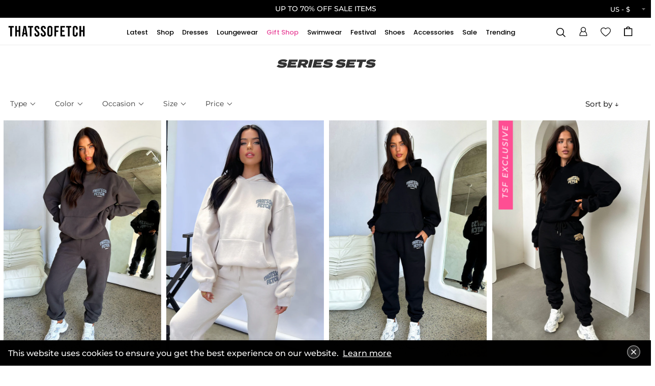

--- FILE ---
content_type: text/html; charset=utf-8
request_url: https://thatssofetch.com/products/series-5-hoodie-sweatpants-charcoal?view=metafields.json
body_size: -400
content:

{
"swatches":[
{
"collection": [
{"products": ["#616161",
              "",
              "",
              "",
              "",
              "",
              "",
              "",
              ""]},
              
{"urls": ["/products/series-5-hoodie-sweatpants-charcoal",
              "",
              "",
              "",
              "",
              "",
              "",
              "",
              ""]}
]
},
{
"product": [
{"colour":"#616161"},
{"url":"/products/series-5-hoodie-sweatpants-charcoal"}
]
},
{
"product": [
{"colour":""},
{"url":""}
]
},
{
"product": [
{"colour":""},
{"url":""}
]
},
{
"product": [
{"colour":""},
{"url":""}
]
},
{
"product": [
{"colour":""},
{"url":""}
]
},
{
"product": [
{"colour":""},
{"url":""}
]
},
{
"product": [
{"colour":""},
{"url":""}
]
},
{
"product": [
{"colour":""},
{"url":""}
]
}
],

"preorder":{


    "42022776832074": {
      "onPreorder":"",
      "preorderText":"",
      "negativeStock":"true"
    }

  ,  
  


    "42022776864842": {
      "onPreorder":"",
      "preorderText":"",
      "negativeStock":"true"
    }

  ,  
  


    "42022776897610": {
      "onPreorder":"",
      "preorderText":"",
      "negativeStock":"true"
    }

  ,  
  


    "42022776930378": {
      "onPreorder":"",
      "preorderText":"",
      "negativeStock":"true"
    }

  ,  
  


    "42022776963146": {
      "onPreorder":"",
      "preorderText":"",
      "negativeStock":"false"
    }

  ,  
  


    "42022776995914": {
      "onPreorder":"",
      "preorderText":"",
      "negativeStock":"false"
    }

  ,  
  


    "42022777028682": {
      "onPreorder":"",
      "preorderText":"",
      "negativeStock":"false"
    }

  ,  
  


    "42022777061450": {
      "onPreorder":"",
      "preorderText":"",
      "negativeStock":"true"
    }

  ,  
  


    "42022777094218": {
      "onPreorder":"",
      "preorderText":"",
      "negativeStock":"true"
    }

  ,  
  


    "42022777126986": {
      "onPreorder":"",
      "preorderText":"",
      "negativeStock":"true"
    }

  ,  
  


    "42022777159754": {
      "onPreorder":"",
      "preorderText":"",
      "negativeStock":"true"
    }

  ,  
  


    "42022777192522": {
      "onPreorder":"",
      "preorderText":"",
      "negativeStock":"false"
    }

  ,  
  


    "42022777225290": {
      "onPreorder":"",
      "preorderText":"",
      "negativeStock":"false"
    }

  ,  
  


    "42022777258058": {
      "onPreorder":"",
      "preorderText":"",
      "negativeStock":"false"
    }

  ,  
  


    "42022777290826": {
      "onPreorder":"",
      "preorderText":"",
      "negativeStock":"true"
    }

  ,  
  


    "42022777323594": {
      "onPreorder":"",
      "preorderText":"",
      "negativeStock":"true"
    }

  ,  
  


    "42022777356362": {
      "onPreorder":"",
      "preorderText":"",
      "negativeStock":"true"
    }

  ,  
  


    "42022777389130": {
      "onPreorder":"",
      "preorderText":"",
      "negativeStock":"true"
    }

  ,  
  


    "42022777421898": {
      "onPreorder":"",
      "preorderText":"",
      "negativeStock":"false"
    }

  ,  
  


    "42022777454666": {
      "onPreorder":"",
      "preorderText":"",
      "negativeStock":"false"
    }

  ,  
  


    "42022777487434": {
      "onPreorder":"",
      "preorderText":"",
      "negativeStock":"false"
    }

  ,  
  


    "42022777520202": {
      "onPreorder":"",
      "preorderText":"",
      "negativeStock":"true"
    }

  ,  
  


    "42022777552970": {
      "onPreorder":"",
      "preorderText":"",
      "negativeStock":"true"
    }

  ,  
  


    "42022777585738": {
      "onPreorder":"",
      "preorderText":"",
      "negativeStock":"true"
    }

  ,  
  


    "42022777618506": {
      "onPreorder":"",
      "preorderText":"",
      "negativeStock":"true"
    }

  ,  
  


    "42022777651274": {
      "onPreorder":"",
      "preorderText":"",
      "negativeStock":"false"
    }

  ,  
  


    "42022777684042": {
      "onPreorder":"",
      "preorderText":"",
      "negativeStock":"false"
    }

  ,  
  


    "42022777716810": {
      "onPreorder":"",
      "preorderText":"",
      "negativeStock":"false"
    }

  ,  
  


    "42022777749578": {
      "onPreorder":"",
      "preorderText":"",
      "negativeStock":"true"
    }

  ,  
  


    "42022777782346": {
      "onPreorder":"",
      "preorderText":"",
      "negativeStock":"true"
    }

  ,  
  


    "42022777815114": {
      "onPreorder":"",
      "preorderText":"",
      "negativeStock":"true"
    }

  ,  
  


    "42022777847882": {
      "onPreorder":"",
      "preorderText":"",
      "negativeStock":"true"
    }

  ,  
  


    "42022777880650": {
      "onPreorder":"",
      "preorderText":"",
      "negativeStock":"false"
    }

  ,  
  


    "42022777913418": {
      "onPreorder":"",
      "preorderText":"",
      "negativeStock":"false"
    }

  ,  
  


    "42022777946186": {
      "onPreorder":"",
      "preorderText":"",
      "negativeStock":"false"
    }

  ,  
  


    "42022777978954": {
      "onPreorder":"",
      "preorderText":"",
      "negativeStock":"true"
    }

  ,  
  


    "42022778011722": {
      "onPreorder":"",
      "preorderText":"",
      "negativeStock":"true"
    }

  ,  
  


    "42022778044490": {
      "onPreorder":"",
      "preorderText":"",
      "negativeStock":"true"
    }

  ,  
  


    "42022778077258": {
      "onPreorder":"",
      "preorderText":"",
      "negativeStock":"true"
    }

  ,  
  


    "42022778110026": {
      "onPreorder":"",
      "preorderText":"",
      "negativeStock":"false"
    }

  ,  
  


    "42022778142794": {
      "onPreorder":"",
      "preorderText":"",
      "negativeStock":"false"
    }

  ,  
  


    "42022778175562": {
      "onPreorder":"",
      "preorderText":"",
      "negativeStock":"false"
    }

    
  

}

}




--- FILE ---
content_type: text/html; charset=utf-8
request_url: https://thatssofetch.com/products/series-5-hoodie-sweatpant-set-bone?view=metafields.json
body_size: -238
content:

{
"swatches":[
{
"collection": [
{"products": ["",
              "",
              "",
              "",
              "",
              "",
              "",
              "",
              ""]},
              
{"urls": ["/products/series-5-hoodie-sweatpant-set-bone",
              "",
              "",
              "",
              "",
              "",
              "",
              "",
              ""]}
]
},
{
"product": [
{"colour":""},
{"url":"/products/series-5-hoodie-sweatpant-set-bone"}
]
},
{
"product": [
{"colour":""},
{"url":""}
]
},
{
"product": [
{"colour":""},
{"url":""}
]
},
{
"product": [
{"colour":""},
{"url":""}
]
},
{
"product": [
{"colour":""},
{"url":""}
]
},
{
"product": [
{"colour":""},
{"url":""}
]
},
{
"product": [
{"colour":""},
{"url":""}
]
},
{
"product": [
{"colour":""},
{"url":""}
]
}
],

"preorder":{


    "42022770245706": {
      "onPreorder":"",
      "preorderText":"",
      "negativeStock":"false"
    }

  ,  
  


    "42022770278474": {
      "onPreorder":"",
      "preorderText":"",
      "negativeStock":"true"
    }

  ,  
  


    "42022770311242": {
      "onPreorder":"",
      "preorderText":"",
      "negativeStock":"true"
    }

  ,  
  


    "42022770344010": {
      "onPreorder":"",
      "preorderText":"",
      "negativeStock":"false"
    }

  ,  
  


    "42022770376778": {
      "onPreorder":"",
      "preorderText":"",
      "negativeStock":"false"
    }

  ,  
  


    "42022770409546": {
      "onPreorder":"",
      "preorderText":"",
      "negativeStock":"false"
    }

  ,  
  


    "42022770442314": {
      "onPreorder":"",
      "preorderText":"",
      "negativeStock":"false"
    }

  ,  
  


    "42022770475082": {
      "onPreorder":"",
      "preorderText":"",
      "negativeStock":"false"
    }

  ,  
  


    "42022770507850": {
      "onPreorder":"",
      "preorderText":"",
      "negativeStock":"true"
    }

  ,  
  


    "42022770540618": {
      "onPreorder":"",
      "preorderText":"",
      "negativeStock":"true"
    }

  ,  
  


    "42022770573386": {
      "onPreorder":"",
      "preorderText":"",
      "negativeStock":"false"
    }

  ,  
  


    "42022770606154": {
      "onPreorder":"",
      "preorderText":"",
      "negativeStock":"false"
    }

  ,  
  


    "42022770638922": {
      "onPreorder":"",
      "preorderText":"",
      "negativeStock":"false"
    }

  ,  
  


    "42022770671690": {
      "onPreorder":"",
      "preorderText":"",
      "negativeStock":"false"
    }

  ,  
  


    "42022770704458": {
      "onPreorder":"",
      "preorderText":"",
      "negativeStock":"false"
    }

  ,  
  


    "42022770737226": {
      "onPreorder":"",
      "preorderText":"",
      "negativeStock":"true"
    }

  ,  
  


    "42022770769994": {
      "onPreorder":"",
      "preorderText":"",
      "negativeStock":"true"
    }

  ,  
  


    "42022770802762": {
      "onPreorder":"",
      "preorderText":"",
      "negativeStock":"false"
    }

  ,  
  


    "42022770835530": {
      "onPreorder":"",
      "preorderText":"",
      "negativeStock":"false"
    }

  ,  
  


    "42022770868298": {
      "onPreorder":"",
      "preorderText":"",
      "negativeStock":"false"
    }

  ,  
  


    "42022770901066": {
      "onPreorder":"",
      "preorderText":"",
      "negativeStock":"false"
    }

  ,  
  


    "42022770933834": {
      "onPreorder":"",
      "preorderText":"",
      "negativeStock":"false"
    }

  ,  
  


    "42022770966602": {
      "onPreorder":"",
      "preorderText":"",
      "negativeStock":"true"
    }

  ,  
  


    "42022770999370": {
      "onPreorder":"",
      "preorderText":"",
      "negativeStock":"true"
    }

  ,  
  


    "42022771032138": {
      "onPreorder":"",
      "preorderText":"",
      "negativeStock":"false"
    }

  ,  
  


    "42022771064906": {
      "onPreorder":"",
      "preorderText":"",
      "negativeStock":"false"
    }

  ,  
  


    "42022771097674": {
      "onPreorder":"",
      "preorderText":"",
      "negativeStock":"false"
    }

  ,  
  


    "42022771130442": {
      "onPreorder":"",
      "preorderText":"",
      "negativeStock":"false"
    }

  ,  
  


    "42022771163210": {
      "onPreorder":"",
      "preorderText":"",
      "negativeStock":"false"
    }

  ,  
  


    "42022771195978": {
      "onPreorder":"",
      "preorderText":"",
      "negativeStock":"true"
    }

  ,  
  


    "42022771228746": {
      "onPreorder":"",
      "preorderText":"",
      "negativeStock":"true"
    }

  ,  
  


    "42022771261514": {
      "onPreorder":"",
      "preorderText":"",
      "negativeStock":"false"
    }

  ,  
  


    "42022771294282": {
      "onPreorder":"",
      "preorderText":"",
      "negativeStock":"false"
    }

  ,  
  


    "42022771327050": {
      "onPreorder":"",
      "preorderText":"",
      "negativeStock":"false"
    }

  ,  
  


    "42022771359818": {
      "onPreorder":"",
      "preorderText":"",
      "negativeStock":"false"
    }

  ,  
  


    "42022771392586": {
      "onPreorder":"",
      "preorderText":"",
      "negativeStock":"false"
    }

  ,  
  


    "42022771425354": {
      "onPreorder":"",
      "preorderText":"",
      "negativeStock":"true"
    }

  ,  
  


    "42022771458122": {
      "onPreorder":"",
      "preorderText":"",
      "negativeStock":"true"
    }

  ,  
  


    "42022771490890": {
      "onPreorder":"",
      "preorderText":"",
      "negativeStock":"false"
    }

  ,  
  


    "42022771523658": {
      "onPreorder":"",
      "preorderText":"",
      "negativeStock":"false"
    }

  ,  
  


    "42022771556426": {
      "onPreorder":"",
      "preorderText":"",
      "negativeStock":"false"
    }

  ,  
  


    "42022771589194": {
      "onPreorder":"",
      "preorderText":"",
      "negativeStock":"false"
    }

    
  

}

}




--- FILE ---
content_type: text/html; charset=utf-8
request_url: https://thatssofetch.com/products/series-5-hoodie-sweatpant-set-black?view=metafields.json
body_size: -101
content:

{
"swatches":[
{
"collection": [
{"products": ["",
              "",
              "",
              "",
              "",
              "",
              "",
              "",
              ""]},
              
{"urls": ["/products/series-5-hoodie-sweatpant-set-black",
              "",
              "",
              "",
              "",
              "",
              "",
              "",
              ""]}
]
},
{
"product": [
{"colour":""},
{"url":"/products/series-5-hoodie-sweatpant-set-black"}
]
},
{
"product": [
{"colour":""},
{"url":""}
]
},
{
"product": [
{"colour":""},
{"url":""}
]
},
{
"product": [
{"colour":""},
{"url":""}
]
},
{
"product": [
{"colour":""},
{"url":""}
]
},
{
"product": [
{"colour":""},
{"url":""}
]
},
{
"product": [
{"colour":""},
{"url":""}
]
},
{
"product": [
{"colour":""},
{"url":""}
]
}
],

"preorder":{


    "42022768181322": {
      "onPreorder":"",
      "preorderText":"",
      "negativeStock":"false"
    }

  ,  
  


    "42022768214090": {
      "onPreorder":"",
      "preorderText":"",
      "negativeStock":"false"
    }

  ,  
  


    "42022768246858": {
      "onPreorder":"",
      "preorderText":"",
      "negativeStock":"false"
    }

  ,  
  


    "42022768279626": {
      "onPreorder":"",
      "preorderText":"",
      "negativeStock":"false"
    }

  ,  
  


    "42022768312394": {
      "onPreorder":"",
      "preorderText":"",
      "negativeStock":"false"
    }

  ,  
  


    "42022768345162": {
      "onPreorder":"",
      "preorderText":"",
      "negativeStock":"false"
    }

  ,  
  


    "42022768377930": {
      "onPreorder":"",
      "preorderText":"",
      "negativeStock":"false"
    }

  ,  
  


    "42022768410698": {
      "onPreorder":"",
      "preorderText":"",
      "negativeStock":"false"
    }

  ,  
  


    "42022768443466": {
      "onPreorder":"",
      "preorderText":"",
      "negativeStock":"false"
    }

  ,  
  


    "42022768476234": {
      "onPreorder":"",
      "preorderText":"",
      "negativeStock":"false"
    }

  ,  
  


    "42022768509002": {
      "onPreorder":"",
      "preorderText":"",
      "negativeStock":"false"
    }

  ,  
  


    "42022768541770": {
      "onPreorder":"",
      "preorderText":"",
      "negativeStock":"false"
    }

  ,  
  


    "42022768574538": {
      "onPreorder":"",
      "preorderText":"",
      "negativeStock":"false"
    }

  ,  
  


    "42022768607306": {
      "onPreorder":"",
      "preorderText":"",
      "negativeStock":"false"
    }

  ,  
  


    "42022768640074": {
      "onPreorder":"",
      "preorderText":"",
      "negativeStock":"false"
    }

  ,  
  


    "42022768672842": {
      "onPreorder":"",
      "preorderText":"",
      "negativeStock":"false"
    }

  ,  
  


    "42022768705610": {
      "onPreorder":"",
      "preorderText":"",
      "negativeStock":"false"
    }

  ,  
  


    "42022768738378": {
      "onPreorder":"",
      "preorderText":"",
      "negativeStock":"false"
    }

  ,  
  


    "42022768771146": {
      "onPreorder":"",
      "preorderText":"",
      "negativeStock":"false"
    }

  ,  
  


    "42022768803914": {
      "onPreorder":"",
      "preorderText":"",
      "negativeStock":"false"
    }

  ,  
  


    "42022768836682": {
      "onPreorder":"",
      "preorderText":"",
      "negativeStock":"false"
    }

  ,  
  


    "42022768869450": {
      "onPreorder":"",
      "preorderText":"",
      "negativeStock":"false"
    }

  ,  
  


    "42022768902218": {
      "onPreorder":"",
      "preorderText":"",
      "negativeStock":"false"
    }

  ,  
  


    "42022768934986": {
      "onPreorder":"",
      "preorderText":"",
      "negativeStock":"false"
    }

  ,  
  


    "42022768967754": {
      "onPreorder":"",
      "preorderText":"",
      "negativeStock":"false"
    }

  ,  
  


    "42022769000522": {
      "onPreorder":"",
      "preorderText":"",
      "negativeStock":"false"
    }

  ,  
  


    "42022769033290": {
      "onPreorder":"",
      "preorderText":"",
      "negativeStock":"false"
    }

  ,  
  


    "42022769066058": {
      "onPreorder":"",
      "preorderText":"",
      "negativeStock":"false"
    }

  ,  
  


    "42022769098826": {
      "onPreorder":"",
      "preorderText":"",
      "negativeStock":"false"
    }

  ,  
  


    "42022769131594": {
      "onPreorder":"",
      "preorderText":"",
      "negativeStock":"false"
    }

  ,  
  


    "42022769164362": {
      "onPreorder":"",
      "preorderText":"",
      "negativeStock":"false"
    }

  ,  
  


    "42022769197130": {
      "onPreorder":"",
      "preorderText":"",
      "negativeStock":"false"
    }

  ,  
  


    "42022769229898": {
      "onPreorder":"",
      "preorderText":"",
      "negativeStock":"false"
    }

  ,  
  


    "42022769262666": {
      "onPreorder":"",
      "preorderText":"",
      "negativeStock":"false"
    }

  ,  
  


    "42022769295434": {
      "onPreorder":"",
      "preorderText":"",
      "negativeStock":"false"
    }

  ,  
  


    "42022769328202": {
      "onPreorder":"",
      "preorderText":"",
      "negativeStock":"false"
    }

  ,  
  


    "42022769360970": {
      "onPreorder":"",
      "preorderText":"",
      "negativeStock":"false"
    }

  ,  
  


    "42022769393738": {
      "onPreorder":"",
      "preorderText":"",
      "negativeStock":"false"
    }

  ,  
  


    "42022769426506": {
      "onPreorder":"",
      "preorderText":"",
      "negativeStock":"false"
    }

  ,  
  


    "42022769459274": {
      "onPreorder":"",
      "preorderText":"",
      "negativeStock":"false"
    }

  ,  
  


    "42022769492042": {
      "onPreorder":"",
      "preorderText":"",
      "negativeStock":"false"
    }

  ,  
  


    "42022769524810": {
      "onPreorder":"",
      "preorderText":"",
      "negativeStock":"false"
    }

    
  

}

}




--- FILE ---
content_type: text/html; charset=utf-8
request_url: https://thatssofetch.com/products/series-5-sweatpants-black-gold-1?view=metafields.json
body_size: -331
content:

{
"swatches":[
{
"collection": [
{"products": ["#000000",
              "#ffc0cb",
              "#626262",
              "#b567b5",
              "#ded7be",
              "#0000ff",
              "#000000",
              "#ffffff",
              "#f8f889"]},
              
{"urls": ["/products/series-5-sweatpants-black-gold-1",
              "/products/series-5-sweatpants-pink-1",
              "/products/series-5-sweatpants-charcoal-1",
              "/products/series-5-sweatpants-lilac-1",
              "/products/series-5-sweatpants-bone-1",
              "/products/series-5-sweatpants-blue-1",
              "/products/series-5-sweatpants-black-1",
              "/products/series-5-sweatpants-white-1",
              "/products/series-5-sweatpants-yellow-1"]}
]
},
{
"product": [
{"colour":"#000000"},
{"url":"/products/series-5-sweatpants-black-gold-1"}
]
},
{
"product": [
{"colour":""},
{"url":""}
]
},
{
"product": [
{"colour":""},
{"url":""}
]
},
{
"product": [
{"colour":""},
{"url":""}
]
},
{
"product": [
{"colour":""},
{"url":""}
]
},
{
"product": [
{"colour":""},
{"url":""}
]
},
{
"product": [
{"colour":""},
{"url":""}
]
},
{
"product": [
{"colour":""},
{"url":""}
]
}
],

"preorder":{


    "41892236951626": {
      "onPreorder":"",
      "preorderText":"",
      "negativeStock":"false"
    }

  ,  
  


    "41892236984394": {
      "onPreorder":"",
      "preorderText":"",
      "negativeStock":"false"
    }

  ,  
  


    "41892237017162": {
      "onPreorder":"false",
      "preorderText":"",
      "negativeStock":"true"
    }

  ,  
  


    "41892237049930": {
      "onPreorder":"",
      "preorderText":"",
      "negativeStock":"true"
    }

  ,  
  


    "41892237082698": {
      "onPreorder":"",
      "preorderText":"",
      "negativeStock":"false"
    }

  ,  
  


    "41892237115466": {
      "onPreorder":"",
      "preorderText":"",
      "negativeStock":"false"
    }

  ,  
  


    "41892237148234": {
      "onPreorder":"",
      "preorderText":"",
      "negativeStock":"false"
    }

    
  

}

}




--- FILE ---
content_type: text/html; charset=utf-8
request_url: https://thatssofetch.com/products/series-5-hoodie-black-gold-1?view=metafields.json
body_size: -431
content:

{
"swatches":[
{
"collection": [
{"products": ["#000000",
              "#ffc0cb",
              "#626262",
              "#0000ff",
              "#ded7be",
              "#ffffff",
              "#ffffff",
              "#f26ca8",
              "#000000"]},
              
{"urls": ["/products/series-5-hoodie-black-gold-1",
              "/products/series-5-hoodie-pink-1",
              "/products/series-5-hoodie-charcoal-1",
              "/products/series-5-hoodie-blue-1",
              "/products/series-5-hoodie-bone-1",
              "/products/series-5-hoodie-black-1",
              "/products/series-5-hoodie-white-1",
              "/products/series-5-hoodie-pink-burgundy-1",
              "/products/series-5-hoodie-black-gold-1"]}
]
},
{
"product": [
{"colour":"#000000"},
{"url":"/products/series-5-hoodie-black-gold-1"}
]
},
{
"product": [
{"colour":""},
{"url":""}
]
},
{
"product": [
{"colour":""},
{"url":""}
]
},
{
"product": [
{"colour":""},
{"url":""}
]
},
{
"product": [
{"colour":""},
{"url":""}
]
},
{
"product": [
{"colour":""},
{"url":""}
]
},
{
"product": [
{"colour":""},
{"url":""}
]
},
{
"product": [
{"colour":""},
{"url":""}
]
}
],

"preorder":{


    "41892236525642": {
      "onPreorder":"",
      "preorderText":"",
      "negativeStock":"false"
    }

  ,  
  


    "41892236558410": {
      "onPreorder":"",
      "preorderText":"",
      "negativeStock":"false"
    }

  ,  
  


    "41892236591178": {
      "onPreorder":"",
      "preorderText":"",
      "negativeStock":"false"
    }

  ,  
  


    "41892236623946": {
      "onPreorder":"",
      "preorderText":"",
      "negativeStock":"false"
    }

  ,  
  


    "41892236656714": {
      "onPreorder":"",
      "preorderText":"",
      "negativeStock":"false"
    }

  ,  
  


    "41892236689482": {
      "onPreorder":"",
      "preorderText":"",
      "negativeStock":"false"
    }

    
  

}

}




--- FILE ---
content_type: text/html; charset=utf-8
request_url: https://thatssofetch.com/products/series-10-singlet-charcoal-beige-1?view=metafields.json
body_size: -525
content:

{
"swatches":[
{
"collection": [
{"products": ["#747474",
              "#014574",
              "#686868",
              "#cecece",
              "#dcc8ba",
              "#747474",
              "",
              "",
              ""]},
              
{"urls": ["/products/series-10-singlet-charcoal-beige-1",
              "/products/series-10-singlet-navy-1",
              "/products/series-10-singlet-charcoal-1",
              "/products/series-10-singlet-grey-1",
              "/products/series-10-singlet-beige-1",
              "/products/series-10-singlet-charcoal-beige-1",
              "",
              "",
              ""]}
]
},
{
"product": [
{"colour":"#747474"},
{"url":"/products/series-10-singlet-charcoal-beige-1"}
]
},
{
"product": [
{"colour":""},
{"url":""}
]
},
{
"product": [
{"colour":""},
{"url":""}
]
},
{
"product": [
{"colour":""},
{"url":""}
]
},
{
"product": [
{"colour":""},
{"url":""}
]
},
{
"product": [
{"colour":""},
{"url":""}
]
},
{
"product": [
{"colour":""},
{"url":""}
]
},
{
"product": [
{"colour":""},
{"url":""}
]
}
],

"preorder":{


    "41885376610378": {
      "onPreorder":"",
      "preorderText":"",
      "negativeStock":"false"
    }

  ,  
  


    "41885376643146": {
      "onPreorder":"",
      "preorderText":"",
      "negativeStock":"false"
    }

  ,  
  


    "41885376675914": {
      "onPreorder":"",
      "preorderText":"",
      "negativeStock":"false"
    }

  ,  
  


    "41885376708682": {
      "onPreorder":"",
      "preorderText":"",
      "negativeStock":"false"
    }

  ,  
  


    "41885376741450": {
      "onPreorder":"",
      "preorderText":"",
      "negativeStock":"false"
    }

  ,  
  


    "41885376774218": {
      "onPreorder":"",
      "preorderText":"",
      "negativeStock":"false"
    }

  ,  
  


    "41885376806986": {
      "onPreorder":"",
      "preorderText":"",
      "negativeStock":"false"
    }

    
  

}

}




--- FILE ---
content_type: text/html; charset=utf-8
request_url: https://thatssofetch.com/products/series-10-oversized-tee-charcoal-beige-1?view=metafields.json
body_size: -367
content:

{
"swatches":[
{
"collection": [
{"products": ["#767676",
              "#696969",
              "#767676",
              "#435578",
              "#afafaf",
              "#cebba9",
              "",
              "",
              ""]},
              
{"urls": ["/products/series-10-oversized-tee-charcoal-beige-1",
              "/products/series-10-oversized-tee-charcoal-1",
              "/products/series-10-oversized-tee-charcoal-beige-1",
              "/products/series-10-oversized-tee-navy-1",
              "/products/series-10-oversized-tee-grey-1",
              "/products/series-10-oversized-tee-beige-1",
              "",
              "",
              ""]}
]
},
{
"product": [
{"colour":"#767676"},
{"url":"/products/series-10-oversized-tee-charcoal-beige-1"}
]
},
{
"product": [
{"colour":""},
{"url":""}
]
},
{
"product": [
{"colour":""},
{"url":""}
]
},
{
"product": [
{"colour":""},
{"url":""}
]
},
{
"product": [
{"colour":""},
{"url":""}
]
},
{
"product": [
{"colour":""},
{"url":""}
]
},
{
"product": [
{"colour":""},
{"url":""}
]
},
{
"product": [
{"colour":""},
{"url":""}
]
}
],

"preorder":{


    "41885375987786": {
      "onPreorder":"",
      "preorderText":"",
      "negativeStock":"false"
    }

  ,  
  


    "41885376020554": {
      "onPreorder":"",
      "preorderText":"",
      "negativeStock":"false"
    }

  ,  
  


    "41885376053322": {
      "onPreorder":"",
      "preorderText":"",
      "negativeStock":"false"
    }

  ,  
  


    "41885376086090": {
      "onPreorder":"",
      "preorderText":"",
      "negativeStock":"false"
    }

  ,  
  


    "41885376118858": {
      "onPreorder":"",
      "preorderText":"",
      "negativeStock":"false"
    }

  ,  
  


    "41885376151626": {
      "onPreorder":"",
      "preorderText":"",
      "negativeStock":"false"
    }

  ,  
  


    "41885376184394": {
      "onPreorder":"",
      "preorderText":"",
      "negativeStock":"false"
    }

    
  

}

}




--- FILE ---
content_type: text/html; charset=utf-8
request_url: https://thatssofetch.com/products/series-10-bike-shorts-charcoal-beige-1?view=metafields.json
body_size: -376
content:

{
"swatches":[
{
"collection": [
{"products": ["#747474",
              "#747474",
              "#715959",
              "#000080",
              "#e3e3c9",
              "#808080",
              "",
              "",
              ""]},
              
{"urls": ["/products/series-10-bike-shorts-charcoal-beige-1",
              "/products/series-10-bike-shorts-charcoal-beige-1",
              "/products/series-10-bike-shorts-charcoal-1",
              "/products/series-10-bike-shorts-navy-1",
              "/products/series-10-bike-shorts-beige-1",
              "/products/series-10-bike-shorts-grey-1",
              "",
              "",
              ""]}
]
},
{
"product": [
{"colour":"#747474"},
{"url":"/products/series-10-bike-shorts-charcoal-beige-1"}
]
},
{
"product": [
{"colour":""},
{"url":""}
]
},
{
"product": [
{"colour":""},
{"url":""}
]
},
{
"product": [
{"colour":""},
{"url":""}
]
},
{
"product": [
{"colour":""},
{"url":""}
]
},
{
"product": [
{"colour":""},
{"url":""}
]
},
{
"product": [
{"colour":""},
{"url":""}
]
},
{
"product": [
{"colour":""},
{"url":""}
]
}
],

"preorder":{


    "41885375365194": {
      "onPreorder":"",
      "preorderText":"",
      "negativeStock":"false"
    }

  ,  
  


    "41885375397962": {
      "onPreorder":"",
      "preorderText":"",
      "negativeStock":"false"
    }

  ,  
  


    "41885375430730": {
      "onPreorder":"",
      "preorderText":"",
      "negativeStock":"false"
    }

  ,  
  


    "41885375463498": {
      "onPreorder":"",
      "preorderText":"",
      "negativeStock":"false"
    }

  ,  
  


    "41885375496266": {
      "onPreorder":"",
      "preorderText":"",
      "negativeStock":"false"
    }

  ,  
  


    "41885375529034": {
      "onPreorder":"",
      "preorderText":"",
      "negativeStock":"false"
    }

  ,  
  


    "41885375561802": {
      "onPreorder":"",
      "preorderText":"",
      "negativeStock":"false"
    }

    
  

}

}




--- FILE ---
content_type: text/html; charset=utf-8
request_url: https://thatssofetch.com/products/series-10-tee-charcoal-beige-1?view=metafields.json
body_size: -527
content:

{
"swatches":[
{
"collection": [
{"products": ["#747474",
              "#14537e",
              "#7c7c7c",
              "#e1cfc1",
              "#d9d9d9",
              "#747474",
              "",
              "",
              ""]},
              
{"urls": ["/products/series-10-tee-charcoal-beige-1",
              "/products/series-10-tee-navy-1",
              "/products/series-10-tee-charcoal-1",
              "/products/series-10-tee-beige-1",
              "/products/series-10-tee-grey-1",
              "/products/series-10-tee-charcoal-beige-1",
              "",
              "",
              ""]}
]
},
{
"product": [
{"colour":"#747474"},
{"url":"/products/series-10-tee-charcoal-beige-1"}
]
},
{
"product": [
{"colour":""},
{"url":""}
]
},
{
"product": [
{"colour":""},
{"url":""}
]
},
{
"product": [
{"colour":""},
{"url":""}
]
},
{
"product": [
{"colour":""},
{"url":""}
]
},
{
"product": [
{"colour":""},
{"url":""}
]
},
{
"product": [
{"colour":""},
{"url":""}
]
},
{
"product": [
{"colour":""},
{"url":""}
]
}
],

"preorder":{


    "41885374873674": {
      "onPreorder":"",
      "preorderText":"",
      "negativeStock":"false"
    }

  ,  
  


    "41885374906442": {
      "onPreorder":"",
      "preorderText":"",
      "negativeStock":"false"
    }

  ,  
  


    "41885374939210": {
      "onPreorder":"",
      "preorderText":"",
      "negativeStock":"false"
    }

  ,  
  


    "41885374971978": {
      "onPreorder":"",
      "preorderText":"",
      "negativeStock":"false"
    }

  ,  
  


    "41885375004746": {
      "onPreorder":"",
      "preorderText":"",
      "negativeStock":"false"
    }

  ,  
  


    "41885375037514": {
      "onPreorder":"",
      "preorderText":"",
      "negativeStock":"true"
    }

  ,  
  


    "41885375070282": {
      "onPreorder":"",
      "preorderText":"",
      "negativeStock":"false"
    }

    
  

}

}




--- FILE ---
content_type: text/html; charset=utf-8
request_url: https://thatssofetch.com/products/series-3-sweatpants-light-pink-1?view=metafields.json
body_size: -339
content:

{
"swatches":[
{
"collection": [
{"products": ["#fcbff5",
              "#000000",
              "#fe8ec9",
              "#e5ad83",
              "#67bff5",
              "#f5f1e4",
              "#7c887c",
              "#800080",
              "#fcbff5"]},
              
{"urls": ["/products/series-3-sweatpants-light-pink-1",
              "/products/series-3-sweatpants-black-1",
              "/products/series-3-sweatpants-pink-1",
              "/products/series-3-sweatpants-peach-1",
              "/products/series-3-sweatpants-blue-1",
              "/products/series-3-sweatpants-bone-1",
              "/products/series-3-sweatpants-khaki-1",
              "/products/series-3-sweatpants-purple-1",
              "/products/series-3-sweatpants-light-pink-1"]}
]
},
{
"product": [
{"colour":"#fcbff5"},
{"url":"/products/series-3-sweatpants-light-pink-1"}
]
},
{
"product": [
{"colour":""},
{"url":""}
]
},
{
"product": [
{"colour":""},
{"url":""}
]
},
{
"product": [
{"colour":""},
{"url":""}
]
},
{
"product": [
{"colour":""},
{"url":""}
]
},
{
"product": [
{"colour":""},
{"url":""}
]
},
{
"product": [
{"colour":""},
{"url":""}
]
},
{
"product": [
{"colour":""},
{"url":""}
]
}
],

"preorder":{


    "41691807645770": {
      "onPreorder":"",
      "preorderText":"",
      "negativeStock":"false"
    }

  ,  
  


    "41691807678538": {
      "onPreorder":"",
      "preorderText":"",
      "negativeStock":"false"
    }

  ,  
  


    "41691807711306": {
      "onPreorder":"",
      "preorderText":"",
      "negativeStock":"true"
    }

  ,  
  


    "41691807744074": {
      "onPreorder":"",
      "preorderText":"",
      "negativeStock":"true"
    }

  ,  
  


    "41691807776842": {
      "onPreorder":"",
      "preorderText":"",
      "negativeStock":"false"
    }

  ,  
  


    "41691807809610": {
      "onPreorder":"",
      "preorderText":"",
      "negativeStock":"false"
    }

  ,  
  


    "41691807842378": {
      "onPreorder":"",
      "preorderText":"",
      "negativeStock":"false"
    }

    
  

}

}




--- FILE ---
content_type: text/html; charset=utf-8
request_url: https://thatssofetch.com/products/series-3-hoodie-light-pink-1?view=metafields.json
body_size: -507
content:

{
"swatches":[
{
"collection": [
{"products": ["#f9b2e4",
              "#020202",
              "#fe8ec9",
              "#f5f1e4",
              "#e5ad83",
              "#6f856f",
              "#67bff5",
              "#f9b2e4",
              "#800080"]},
              
{"urls": ["/products/series-3-hoodie-light-pink-1",
              "/products/series-3-hoodie-black-1",
              "/products/series-3-hoodie-pink-1",
              "/products/series-3-hoodie-bone-1",
              "/products/series-3-hoodie-orange-1",
              "/products/series-3-hoodie-khaki-1",
              "/products/series-3-hoodie-blue-1",
              "/products/series-3-hoodie-light-pink-1",
              "/products/series-3-hoodie-purple-1"]}
]
},
{
"product": [
{"colour":"#f9b2e4"},
{"url":"/products/series-3-hoodie-light-pink-1"}
]
},
{
"product": [
{"colour":""},
{"url":""}
]
},
{
"product": [
{"colour":""},
{"url":""}
]
},
{
"product": [
{"colour":""},
{"url":""}
]
},
{
"product": [
{"colour":""},
{"url":""}
]
},
{
"product": [
{"colour":""},
{"url":""}
]
},
{
"product": [
{"colour":""},
{"url":""}
]
},
{
"product": [
{"colour":""},
{"url":""}
]
}
],

"preorder":{


    "41691807449162": {
      "onPreorder":"",
      "preorderText":"",
      "negativeStock":"true"
    }

  ,  
  


    "41691807481930": {
      "onPreorder":"",
      "preorderText":"",
      "negativeStock":"true"
    }

  ,  
  


    "41691807514698": {
      "onPreorder":"false",
      "preorderText":"",
      "negativeStock":"true"
    }

  ,  
  


    "41691807547466": {
      "onPreorder":"",
      "preorderText":"",
      "negativeStock":"true"
    }

  ,  
  


    "41691807580234": {
      "onPreorder":"",
      "preorderText":"",
      "negativeStock":"false"
    }

  ,  
  


    "41691807613002": {
      "onPreorder":"",
      "preorderText":"",
      "negativeStock":"false"
    }

    
  

}

}




--- FILE ---
content_type: text/html; charset=utf-8
request_url: https://thatssofetch.com/products/series-3-bike-shorts-hot-pink-1?view=metafields.json
body_size: -364
content:

{
"swatches":[
{
"collection": [
{"products": ["#fa63a7",
              "#a43e3e",
              "#939393",
              "#fa63a7",
              "#f2a449",
              "",
              "",
              "",
              ""]},
              
{"urls": ["/products/series-3-bike-shorts-hot-pink-1",
              "/products/series-3-bike-shorts-burgundy-1",
              "/products/series-3-bike-shorts-grey-1",
              "/products/series-3-bike-shorts-hot-pink-1",
              "/products/series-3-bike-shorts-orange-1",
              "",
              "",
              "",
              ""]}
]
},
{
"product": [
{"colour":"#fa63a7"},
{"url":"/products/series-3-bike-shorts-hot-pink-1"}
]
},
{
"product": [
{"colour":""},
{"url":""}
]
},
{
"product": [
{"colour":""},
{"url":""}
]
},
{
"product": [
{"colour":""},
{"url":""}
]
},
{
"product": [
{"colour":""},
{"url":""}
]
},
{
"product": [
{"colour":""},
{"url":""}
]
},
{
"product": [
{"colour":""},
{"url":""}
]
},
{
"product": [
{"colour":""},
{"url":""}
]
}
],

"preorder":{


    "41691807219786": {
      "onPreorder":"",
      "preorderText":"",
      "negativeStock":"true"
    }

  ,  
  


    "41691807252554": {
      "onPreorder":"",
      "preorderText":"",
      "negativeStock":"true"
    }

  ,  
  


    "41691807285322": {
      "onPreorder":"",
      "preorderText":"",
      "negativeStock":"true"
    }

  ,  
  


    "41691807318090": {
      "onPreorder":"",
      "preorderText":"",
      "negativeStock":"false"
    }

  ,  
  


    "41691807350858": {
      "onPreorder":"",
      "preorderText":"",
      "negativeStock":"false"
    }

  ,  
  


    "41691807383626": {
      "onPreorder":"",
      "preorderText":"",
      "negativeStock":"false"
    }

  ,  
  


    "41691807416394": {
      "onPreorder":"",
      "preorderText":"",
      "negativeStock":"false"
    }

    
  

}

}




--- FILE ---
content_type: text/html; charset=utf-8
request_url: https://thatssofetch.com/products/series-3-tee-hot-pink-1?view=metafields.json
body_size: -490
content:

{
"swatches":[
{
"collection": [
{"products": ["#e42da8",
              "#a9bea9",
              "#ffffff",
              "#e42da8",
              "#cecdcd",
              "#843636",
              "#e29454",
              "#7299b2",
              "#cab184"]},
              
{"urls": ["/products/series-3-tee-hot-pink-1",
              "/products/series-3-tee-khaki",
              "/products/series-3-tee-white-1",
              "/products/series-3-tee-hot-pink-1",
              "/products/series-3-tee-grey-1",
              "/products/series-3-tee-burgundy-1",
              "/products/series-3-tee-orange-1",
              "/products/series-3-tee-steel-blue-1",
              "/products/series-3-tee-beige-1"]}
]
},
{
"product": [
{"colour":"#e42da8"},
{"url":"/products/series-3-tee-hot-pink-1"}
]
},
{
"product": [
{"colour":""},
{"url":""}
]
},
{
"product": [
{"colour":""},
{"url":""}
]
},
{
"product": [
{"colour":""},
{"url":""}
]
},
{
"product": [
{"colour":""},
{"url":""}
]
},
{
"product": [
{"colour":""},
{"url":""}
]
},
{
"product": [
{"colour":""},
{"url":""}
]
},
{
"product": [
{"colour":""},
{"url":""}
]
}
],

"preorder":{


    "41691806629962": {
      "onPreorder":"",
      "preorderText":"",
      "negativeStock":"true"
    }

  ,  
  


    "41691806662730": {
      "onPreorder":"",
      "preorderText":"",
      "negativeStock":"true"
    }

  ,  
  


    "41691806695498": {
      "onPreorder":"",
      "preorderText":"",
      "negativeStock":"true"
    }

  ,  
  


    "41691806728266": {
      "onPreorder":"",
      "preorderText":"",
      "negativeStock":"true"
    }

  ,  
  


    "41691806761034": {
      "onPreorder":"",
      "preorderText":"",
      "negativeStock":"true"
    }

  ,  
  


    "41691806793802": {
      "onPreorder":"",
      "preorderText":"",
      "negativeStock":"false"
    }

  ,  
  


    "41691806826570": {
      "onPreorder":"",
      "preorderText":"",
      "negativeStock":"false"
    }

    
  

}

}




--- FILE ---
content_type: text/html; charset=utf-8
request_url: https://thatssofetch.com/products/series-3-tee-orange-1?view=metafields.json
body_size: -325
content:

{
"swatches":[
{
"collection": [
{"products": ["#e29454",
              "#a9bea9",
              "#ffffff",
              "#e42da8",
              "#cecdcd",
              "#843636",
              "#e29454",
              "#7299b2",
              "#cab184"]},
              
{"urls": ["/products/series-3-tee-orange-1",
              "/products/series-3-tee-khaki",
              "/products/series-3-tee-white-1",
              "/products/series-3-tee-hot-pink-1",
              "/products/series-3-tee-grey-1",
              "/products/series-3-tee-burgundy-1",
              "/products/series-3-tee-orange-1",
              "/products/series-3-tee-steel-blue-1",
              "/products/series-3-tee-beige-1"]}
]
},
{
"product": [
{"colour":"#e29454"},
{"url":"/products/series-3-tee-orange-1"}
]
},
{
"product": [
{"colour":""},
{"url":""}
]
},
{
"product": [
{"colour":""},
{"url":""}
]
},
{
"product": [
{"colour":""},
{"url":""}
]
},
{
"product": [
{"colour":""},
{"url":""}
]
},
{
"product": [
{"colour":""},
{"url":""}
]
},
{
"product": [
{"colour":""},
{"url":""}
]
},
{
"product": [
{"colour":""},
{"url":""}
]
}
],

"preorder":{


    "41691806236746": {
      "onPreorder":"",
      "preorderText":"",
      "negativeStock":"true"
    }

  ,  
  


    "41691806269514": {
      "onPreorder":"",
      "preorderText":"",
      "negativeStock":"true"
    }

  ,  
  


    "41691806302282": {
      "onPreorder":"",
      "preorderText":"",
      "negativeStock":"true"
    }

  ,  
  


    "41691806335050": {
      "onPreorder":"",
      "preorderText":"",
      "negativeStock":"true"
    }

  ,  
  


    "41691806367818": {
      "onPreorder":"",
      "preorderText":"",
      "negativeStock":"false"
    }

  ,  
  


    "41691806400586": {
      "onPreorder":"",
      "preorderText":"",
      "negativeStock":"false"
    }

  ,  
  


    "41691806433354": {
      "onPreorder":"",
      "preorderText":"",
      "negativeStock":"false"
    }

    
  

}

}




--- FILE ---
content_type: text/html; charset=utf-8
request_url: https://thatssofetch.com/products/series-3-hoodie-navy-1?view=metafields.json
body_size: -511
content:

{
"swatches":[
{
"collection": [
{"products": ["#5e4e8c",
              "#020202",
              "#fe8ec9",
              "#f5f1e4",
              "#e5ad83",
              "#6f856f",
              "#67bff5",
              "#f9b2e4",
              "#800080"]},
              
{"urls": ["/products/series-3-hoodie-navy-1",
              "/products/series-3-hoodie-black-1",
              "/products/series-3-hoodie-pink-1",
              "/products/series-3-hoodie-bone-1",
              "/products/series-3-hoodie-orange-1",
              "/products/series-3-hoodie-khaki-1",
              "/products/series-3-hoodie-blue-1",
              "/products/series-3-hoodie-light-pink-1",
              "/products/series-3-hoodie-purple-1"]}
]
},
{
"product": [
{"colour":"#5e4e8c"},
{"url":"/products/series-3-hoodie-navy-1"}
]
},
{
"product": [
{"colour":""},
{"url":""}
]
},
{
"product": [
{"colour":""},
{"url":""}
]
},
{
"product": [
{"colour":""},
{"url":""}
]
},
{
"product": [
{"colour":""},
{"url":""}
]
},
{
"product": [
{"colour":""},
{"url":""}
]
},
{
"product": [
{"colour":""},
{"url":""}
]
},
{
"product": [
{"colour":""},
{"url":""}
]
}
],

"preorder":{


    "41691806040138": {
      "onPreorder":"",
      "preorderText":"",
      "negativeStock":"true"
    }

  ,  
  


    "41691806072906": {
      "onPreorder":"",
      "preorderText":"",
      "negativeStock":"true"
    }

  ,  
  


    "41691806105674": {
      "onPreorder":"",
      "preorderText":"",
      "negativeStock":"true"
    }

  ,  
  


    "41691806138442": {
      "onPreorder":"",
      "preorderText":"",
      "negativeStock":"true"
    }

  ,  
  


    "41691806171210": {
      "onPreorder":"",
      "preorderText":"",
      "negativeStock":"false"
    }

  ,  
  


    "41691806203978": {
      "onPreorder":"",
      "preorderText":"",
      "negativeStock":"false"
    }

    
  

}

}




--- FILE ---
content_type: text/html; charset=utf-8
request_url: https://thatssofetch.com/products/series-3-bike-shorts-orange-1?view=metafields.json
body_size: -698
content:

{
"swatches":[
{
"collection": [
{"products": ["#f2a449",
              "#a43e3e",
              "#939393",
              "#fa63a7",
              "#f2a449",
              "",
              "",
              "",
              ""]},
              
{"urls": ["/products/series-3-bike-shorts-orange-1",
              "/products/series-3-bike-shorts-burgundy-1",
              "/products/series-3-bike-shorts-grey-1",
              "/products/series-3-bike-shorts-hot-pink-1",
              "/products/series-3-bike-shorts-orange-1",
              "",
              "",
              "",
              ""]}
]
},
{
"product": [
{"colour":"#f2a449"},
{"url":"/products/series-3-bike-shorts-orange-1"}
]
},
{
"product": [
{"colour":""},
{"url":""}
]
},
{
"product": [
{"colour":""},
{"url":""}
]
},
{
"product": [
{"colour":""},
{"url":""}
]
},
{
"product": [
{"colour":""},
{"url":""}
]
},
{
"product": [
{"colour":""},
{"url":""}
]
},
{
"product": [
{"colour":""},
{"url":""}
]
},
{
"product": [
{"colour":""},
{"url":""}
]
}
],

"preorder":{


    "41691805810762": {
      "onPreorder":"",
      "preorderText":"",
      "negativeStock":"false"
    }

  ,  
  


    "41691805843530": {
      "onPreorder":"",
      "preorderText":"",
      "negativeStock":"false"
    }

  ,  
  


    "41691805876298": {
      "onPreorder":"",
      "preorderText":"",
      "negativeStock":"false"
    }

  ,  
  


    "41691805909066": {
      "onPreorder":"",
      "preorderText":"",
      "negativeStock":"false"
    }

  ,  
  


    "41691805941834": {
      "onPreorder":"",
      "preorderText":"",
      "negativeStock":"false"
    }

  ,  
  


    "41691805974602": {
      "onPreorder":"",
      "preorderText":"",
      "negativeStock":"false"
    }

  ,  
  


    "41691806007370": {
      "onPreorder":"",
      "preorderText":"",
      "negativeStock":"false"
    }

    
  

}

}




--- FILE ---
content_type: text/html; charset=utf-8
request_url: https://thatssofetch.com/products/series-3-sweatpants-navy-1?view=metafields.json
body_size: -353
content:

{
"swatches":[
{
"collection": [
{"products": ["#323389",
              "#000000",
              "#fe8ec9",
              "#e5ad83",
              "#67bff5",
              "#f5f1e4",
              "#7c887c",
              "#800080",
              "#fcbff5"]},
              
{"urls": ["/products/series-3-sweatpants-navy-1",
              "/products/series-3-sweatpants-black-1",
              "/products/series-3-sweatpants-pink-1",
              "/products/series-3-sweatpants-peach-1",
              "/products/series-3-sweatpants-blue-1",
              "/products/series-3-sweatpants-bone-1",
              "/products/series-3-sweatpants-khaki-1",
              "/products/series-3-sweatpants-purple-1",
              "/products/series-3-sweatpants-light-pink-1"]}
]
},
{
"product": [
{"colour":"#323389"},
{"url":"/products/series-3-sweatpants-navy-1"}
]
},
{
"product": [
{"colour":""},
{"url":""}
]
},
{
"product": [
{"colour":""},
{"url":""}
]
},
{
"product": [
{"colour":""},
{"url":""}
]
},
{
"product": [
{"colour":""},
{"url":""}
]
},
{
"product": [
{"colour":""},
{"url":""}
]
},
{
"product": [
{"colour":""},
{"url":""}
]
},
{
"product": [
{"colour":""},
{"url":""}
]
}
],

"preorder":{


    "41691805581386": {
      "onPreorder":"",
      "preorderText":"",
      "negativeStock":"true"
    }

  ,  
  


    "41691805614154": {
      "onPreorder":"",
      "preorderText":"",
      "negativeStock":"true"
    }

  ,  
  


    "41691805646922": {
      "onPreorder":"",
      "preorderText":"",
      "negativeStock":"true"
    }

  ,  
  


    "41691805679690": {
      "onPreorder":"",
      "preorderText":"",
      "negativeStock":"true"
    }

  ,  
  


    "41691805712458": {
      "onPreorder":"",
      "preorderText":"",
      "negativeStock":"true"
    }

  ,  
  


    "41691805745226": {
      "onPreorder":"",
      "preorderText":"",
      "negativeStock":"true"
    }

  ,  
  


    "41691805777994": {
      "onPreorder":"",
      "preorderText":"",
      "negativeStock":"false"
    }

    
  

}

}




--- FILE ---
content_type: text/html; charset=utf-8
request_url: https://thatssofetch.com/products/series-3-hoodie-charcoal-1?view=metafields.json
body_size: -500
content:

{
"swatches":[
{
"collection": [
{"products": ["#767575",
              "#020202",
              "#fe8ec9",
              "#f5f1e4",
              "#e5ad83",
              "#6f856f",
              "#67bff5",
              "#f9b2e4",
              "#800080"]},
              
{"urls": ["/products/series-3-hoodie-charcoal-1",
              "/products/series-3-hoodie-black-1",
              "/products/series-3-hoodie-pink-1",
              "/products/series-3-hoodie-bone-1",
              "/products/series-3-hoodie-orange-1",
              "/products/series-3-hoodie-khaki-1",
              "/products/series-3-hoodie-blue-1",
              "/products/series-3-hoodie-light-pink-1",
              "/products/series-3-hoodie-purple-1"]}
]
},
{
"product": [
{"colour":"#767575"},
{"url":"/products/series-3-hoodie-charcoal-1"}
]
},
{
"product": [
{"colour":""},
{"url":""}
]
},
{
"product": [
{"colour":""},
{"url":""}
]
},
{
"product": [
{"colour":""},
{"url":""}
]
},
{
"product": [
{"colour":""},
{"url":""}
]
},
{
"product": [
{"colour":""},
{"url":""}
]
},
{
"product": [
{"colour":""},
{"url":""}
]
},
{
"product": [
{"colour":""},
{"url":""}
]
}
],

"preorder":{


    "41691805384778": {
      "onPreorder":"",
      "preorderText":"",
      "negativeStock":"false"
    }

  ,  
  


    "41691805417546": {
      "onPreorder":"",
      "preorderText":"",
      "negativeStock":"false"
    }

  ,  
  


    "41691805450314": {
      "onPreorder":"false",
      "preorderText":"",
      "negativeStock":"true"
    }

  ,  
  


    "41691805483082": {
      "onPreorder":"",
      "preorderText":"",
      "negativeStock":"false"
    }

  ,  
  


    "41691805515850": {
      "onPreorder":"",
      "preorderText":"",
      "negativeStock":"false"
    }

  ,  
  


    "41691805548618": {
      "onPreorder":"",
      "preorderText":"",
      "negativeStock":"false"
    }

    
  

}

}




--- FILE ---
content_type: text/html; charset=utf-8
request_url: https://thatssofetch.com/products/series-3-bike-shorts-grey-1?view=metafields.json
body_size: -383
content:

{
"swatches":[
{
"collection": [
{"products": ["#939393",
              "#a43e3e",
              "#939393",
              "#fa63a7",
              "#f2a449",
              "",
              "",
              "",
              ""]},
              
{"urls": ["/products/series-3-bike-shorts-grey-1",
              "/products/series-3-bike-shorts-burgundy-1",
              "/products/series-3-bike-shorts-grey-1",
              "/products/series-3-bike-shorts-hot-pink-1",
              "/products/series-3-bike-shorts-orange-1",
              "",
              "",
              "",
              ""]}
]
},
{
"product": [
{"colour":"#939393"},
{"url":"/products/series-3-bike-shorts-grey-1"}
]
},
{
"product": [
{"colour":""},
{"url":""}
]
},
{
"product": [
{"colour":""},
{"url":""}
]
},
{
"product": [
{"colour":""},
{"url":""}
]
},
{
"product": [
{"colour":""},
{"url":""}
]
},
{
"product": [
{"colour":""},
{"url":""}
]
},
{
"product": [
{"colour":""},
{"url":""}
]
},
{
"product": [
{"colour":""},
{"url":""}
]
}
],

"preorder":{


    "41691805155402": {
      "onPreorder":"",
      "preorderText":"",
      "negativeStock":"false"
    }

  ,  
  


    "41691805188170": {
      "onPreorder":"",
      "preorderText":"",
      "negativeStock":"true"
    }

  ,  
  


    "41691805220938": {
      "onPreorder":"",
      "preorderText":"",
      "negativeStock":"false"
    }

  ,  
  


    "41691805253706": {
      "onPreorder":"",
      "preorderText":"",
      "negativeStock":"false"
    }

  ,  
  


    "41691805286474": {
      "onPreorder":"",
      "preorderText":"",
      "negativeStock":"false"
    }

  ,  
  


    "41691805319242": {
      "onPreorder":"",
      "preorderText":"",
      "negativeStock":"false"
    }

  ,  
  


    "41691805352010": {
      "onPreorder":"",
      "preorderText":"",
      "negativeStock":"false"
    }

    
  

}

}




--- FILE ---
content_type: text/html; charset=utf-8
request_url: https://thatssofetch.com/products/series-3-tee-grey-1?view=metafields.json
body_size: -639
content:

{
"swatches":[
{
"collection": [
{"products": ["#cecdcd",
              "#a9bea9",
              "#ffffff",
              "#e42da8",
              "#cecdcd",
              "#843636",
              "#e29454",
              "#7299b2",
              "#cab184"]},
              
{"urls": ["/products/series-3-tee-grey-1",
              "/products/series-3-tee-khaki",
              "/products/series-3-tee-white-1",
              "/products/series-3-tee-hot-pink-1",
              "/products/series-3-tee-grey-1",
              "/products/series-3-tee-burgundy-1",
              "/products/series-3-tee-orange-1",
              "/products/series-3-tee-steel-blue-1",
              "/products/series-3-tee-beige-1"]}
]
},
{
"product": [
{"colour":"#cecdcd"},
{"url":"/products/series-3-tee-grey-1"}
]
},
{
"product": [
{"colour":""},
{"url":""}
]
},
{
"product": [
{"colour":""},
{"url":""}
]
},
{
"product": [
{"colour":""},
{"url":""}
]
},
{
"product": [
{"colour":""},
{"url":""}
]
},
{
"product": [
{"colour":""},
{"url":""}
]
},
{
"product": [
{"colour":""},
{"url":""}
]
},
{
"product": [
{"colour":""},
{"url":""}
]
}
],

"preorder":{


    "41691804926026": {
      "onPreorder":"",
      "preorderText":"",
      "negativeStock":"true"
    }

  ,  
  


    "41691804958794": {
      "onPreorder":"",
      "preorderText":"",
      "negativeStock":"true"
    }

  ,  
  


    "41691804991562": {
      "onPreorder":"",
      "preorderText":"",
      "negativeStock":"true"
    }

  ,  
  


    "41691805024330": {
      "onPreorder":"",
      "preorderText":"",
      "negativeStock":"true"
    }

  ,  
  


    "41691805057098": {
      "onPreorder":"",
      "preorderText":"",
      "negativeStock":"false"
    }

  ,  
  


    "41691805089866": {
      "onPreorder":"",
      "preorderText":"",
      "negativeStock":"false"
    }

  ,  
  


    "41691805122634": {
      "onPreorder":"",
      "preorderText":"",
      "negativeStock":"false"
    }

    
  

}

}




--- FILE ---
content_type: text/html; charset=utf-8
request_url: https://thatssofetch.com/products/series-3-sweatpants-charcoal-1?view=metafields.json
body_size: -346
content:

{
"swatches":[
{
"collection": [
{"products": ["#686868",
              "#000000",
              "#fe8ec9",
              "#e5ad83",
              "#67bff5",
              "#f5f1e4",
              "#7c887c",
              "#800080",
              "#fcbff5"]},
              
{"urls": ["/products/series-3-sweatpants-charcoal-1",
              "/products/series-3-sweatpants-black-1",
              "/products/series-3-sweatpants-pink-1",
              "/products/series-3-sweatpants-peach-1",
              "/products/series-3-sweatpants-blue-1",
              "/products/series-3-sweatpants-bone-1",
              "/products/series-3-sweatpants-khaki-1",
              "/products/series-3-sweatpants-purple-1",
              "/products/series-3-sweatpants-light-pink-1"]}
]
},
{
"product": [
{"colour":"#686868"},
{"url":"/products/series-3-sweatpants-charcoal-1"}
]
},
{
"product": [
{"colour":""},
{"url":""}
]
},
{
"product": [
{"colour":""},
{"url":""}
]
},
{
"product": [
{"colour":""},
{"url":""}
]
},
{
"product": [
{"colour":""},
{"url":""}
]
},
{
"product": [
{"colour":""},
{"url":""}
]
},
{
"product": [
{"colour":""},
{"url":""}
]
},
{
"product": [
{"colour":""},
{"url":""}
]
}
],

"preorder":{


    "41691804696650": {
      "onPreorder":"",
      "preorderText":"",
      "negativeStock":"true"
    }

  ,  
  


    "41691804729418": {
      "onPreorder":"",
      "preorderText":"",
      "negativeStock":"true"
    }

  ,  
  


    "41691804762186": {
      "onPreorder":"",
      "preorderText":"",
      "negativeStock":"true"
    }

  ,  
  


    "41691804794954": {
      "onPreorder":"",
      "preorderText":"",
      "negativeStock":"true"
    }

  ,  
  


    "41691804827722": {
      "onPreorder":"",
      "preorderText":"",
      "negativeStock":"true"
    }

  ,  
  


    "41691804860490": {
      "onPreorder":"",
      "preorderText":"",
      "negativeStock":"false"
    }

  ,  
  


    "41691804893258": {
      "onPreorder":"",
      "preorderText":"",
      "negativeStock":"false"
    }

    
  

}

}




--- FILE ---
content_type: text/html; charset=utf-8
request_url: https://thatssofetch.com/products/series-3-hoodie-grey-1?view=metafields.json
body_size: -517
content:

{
"swatches":[
{
"collection": [
{"products": ["#c7c7c7",
              "#020202",
              "#fe8ec9",
              "#f5f1e4",
              "#e5ad83",
              "#6f856f",
              "#67bff5",
              "#f9b2e4",
              "#800080"]},
              
{"urls": ["/products/series-3-hoodie-grey-1",
              "/products/series-3-hoodie-black-1",
              "/products/series-3-hoodie-pink-1",
              "/products/series-3-hoodie-bone-1",
              "/products/series-3-hoodie-orange-1",
              "/products/series-3-hoodie-khaki-1",
              "/products/series-3-hoodie-blue-1",
              "/products/series-3-hoodie-light-pink-1",
              "/products/series-3-hoodie-purple-1"]}
]
},
{
"product": [
{"colour":"#c7c7c7"},
{"url":"/products/series-3-hoodie-grey-1"}
]
},
{
"product": [
{"colour":""},
{"url":""}
]
},
{
"product": [
{"colour":""},
{"url":""}
]
},
{
"product": [
{"colour":""},
{"url":""}
]
},
{
"product": [
{"colour":""},
{"url":""}
]
},
{
"product": [
{"colour":""},
{"url":""}
]
},
{
"product": [
{"colour":""},
{"url":""}
]
},
{
"product": [
{"colour":""},
{"url":""}
]
}
],

"preorder":{


    "41691804500042": {
      "onPreorder":"",
      "preorderText":"",
      "negativeStock":"true"
    }

  ,  
  


    "41691804532810": {
      "onPreorder":"",
      "preorderText":"",
      "negativeStock":"true"
    }

  ,  
  


    "41691804565578": {
      "onPreorder":"",
      "preorderText":"",
      "negativeStock":"true"
    }

  ,  
  


    "41691804598346": {
      "onPreorder":"",
      "preorderText":"",
      "negativeStock":"true"
    }

  ,  
  


    "41691804631114": {
      "onPreorder":"",
      "preorderText":"",
      "negativeStock":"false"
    }

  ,  
  


    "41691804663882": {
      "onPreorder":"",
      "preorderText":"",
      "negativeStock":"false"
    }

    
  

}

}




--- FILE ---
content_type: text/html; charset=utf-8
request_url: https://thatssofetch.com/products/series-3-sweatpants-grey-1?view=metafields.json
body_size: -347
content:

{
"swatches":[
{
"collection": [
{"products": ["#d9d9d9",
              "#000000",
              "#fe8ec9",
              "#e5ad83",
              "#67bff5",
              "#f5f1e4",
              "#7c887c",
              "#800080",
              "#fcbff5"]},
              
{"urls": ["/products/series-3-sweatpants-grey-1",
              "/products/series-3-sweatpants-black-1",
              "/products/series-3-sweatpants-pink-1",
              "/products/series-3-sweatpants-peach-1",
              "/products/series-3-sweatpants-blue-1",
              "/products/series-3-sweatpants-bone-1",
              "/products/series-3-sweatpants-khaki-1",
              "/products/series-3-sweatpants-purple-1",
              "/products/series-3-sweatpants-light-pink-1"]}
]
},
{
"product": [
{"colour":"#d9d9d9"},
{"url":"/products/series-3-sweatpants-grey-1"}
]
},
{
"product": [
{"colour":""},
{"url":""}
]
},
{
"product": [
{"colour":""},
{"url":""}
]
},
{
"product": [
{"colour":""},
{"url":""}
]
},
{
"product": [
{"colour":""},
{"url":""}
]
},
{
"product": [
{"colour":""},
{"url":""}
]
},
{
"product": [
{"colour":""},
{"url":""}
]
},
{
"product": [
{"colour":""},
{"url":""}
]
}
],

"preorder":{


    "41691804270666": {
      "onPreorder":"",
      "preorderText":"",
      "negativeStock":"true"
    }

  ,  
  


    "41691804303434": {
      "onPreorder":"",
      "preorderText":"",
      "negativeStock":"true"
    }

  ,  
  


    "41691804336202": {
      "onPreorder":"",
      "preorderText":"",
      "negativeStock":"true"
    }

  ,  
  


    "41691804368970": {
      "onPreorder":"",
      "preorderText":"",
      "negativeStock":"true"
    }

  ,  
  


    "41691804401738": {
      "onPreorder":"",
      "preorderText":"",
      "negativeStock":"true"
    }

  ,  
  


    "41691804434506": {
      "onPreorder":"",
      "preorderText":"",
      "negativeStock":"false"
    }

  ,  
  


    "41691804467274": {
      "onPreorder":"",
      "preorderText":"",
      "negativeStock":"false"
    }

    
  

}

}




--- FILE ---
content_type: text/html; charset=utf-8
request_url: https://thatssofetch.com/products/series-3-tee-burgundy-1?view=metafields.json
body_size: -350
content:

{
"swatches":[
{
"collection": [
{"products": ["#843636",
              "#a9bea9",
              "#ffffff",
              "#e42da8",
              "#cecdcd",
              "#843636",
              "#e29454",
              "#7299b2",
              "#cab184"]},
              
{"urls": ["/products/series-3-tee-burgundy-1",
              "/products/series-3-tee-khaki",
              "/products/series-3-tee-white-1",
              "/products/series-3-tee-hot-pink-1",
              "/products/series-3-tee-grey-1",
              "/products/series-3-tee-burgundy-1",
              "/products/series-3-tee-orange-1",
              "/products/series-3-tee-steel-blue-1",
              "/products/series-3-tee-beige-1"]}
]
},
{
"product": [
{"colour":"#843636"},
{"url":"/products/series-3-tee-burgundy-1"}
]
},
{
"product": [
{"colour":""},
{"url":""}
]
},
{
"product": [
{"colour":""},
{"url":""}
]
},
{
"product": [
{"colour":""},
{"url":""}
]
},
{
"product": [
{"colour":""},
{"url":""}
]
},
{
"product": [
{"colour":""},
{"url":""}
]
},
{
"product": [
{"colour":""},
{"url":""}
]
},
{
"product": [
{"colour":""},
{"url":""}
]
}
],

"preorder":{


    "41691804041290": {
      "onPreorder":"",
      "preorderText":"",
      "negativeStock":"true"
    }

  ,  
  


    "41691804074058": {
      "onPreorder":"",
      "preorderText":"",
      "negativeStock":"true"
    }

  ,  
  


    "41691804106826": {
      "onPreorder":"",
      "preorderText":"",
      "negativeStock":"true"
    }

  ,  
  


    "41691804139594": {
      "onPreorder":"",
      "preorderText":"",
      "negativeStock":"true"
    }

  ,  
  


    "41691804172362": {
      "onPreorder":"",
      "preorderText":"",
      "negativeStock":"false"
    }

  ,  
  


    "41691804205130": {
      "onPreorder":"",
      "preorderText":"",
      "negativeStock":"true"
    }

  ,  
  


    "41691804237898": {
      "onPreorder":"",
      "preorderText":"",
      "negativeStock":"false"
    }

    
  

}

}




--- FILE ---
content_type: text/html; charset=utf-8
request_url: https://thatssofetch.com/products/series-3-bike-shorts-burgundy-1?view=metafields.json
body_size: -368
content:

{
"swatches":[
{
"collection": [
{"products": ["#a43e3e",
              "#a43e3e",
              "#939393",
              "#fa63a7",
              "#f2a449",
              "",
              "",
              "",
              ""]},
              
{"urls": ["/products/series-3-bike-shorts-burgundy-1",
              "/products/series-3-bike-shorts-burgundy-1",
              "/products/series-3-bike-shorts-grey-1",
              "/products/series-3-bike-shorts-hot-pink-1",
              "/products/series-3-bike-shorts-orange-1",
              "",
              "",
              "",
              ""]}
]
},
{
"product": [
{"colour":"#a43e3e"},
{"url":"/products/series-3-bike-shorts-burgundy-1"}
]
},
{
"product": [
{"colour":""},
{"url":""}
]
},
{
"product": [
{"colour":""},
{"url":""}
]
},
{
"product": [
{"colour":""},
{"url":""}
]
},
{
"product": [
{"colour":""},
{"url":""}
]
},
{
"product": [
{"colour":""},
{"url":""}
]
},
{
"product": [
{"colour":""},
{"url":""}
]
},
{
"product": [
{"colour":""},
{"url":""}
]
}
],

"preorder":{


    "41691803811914": {
      "onPreorder":"",
      "preorderText":"",
      "negativeStock":"false"
    }

  ,  
  


    "41691803844682": {
      "onPreorder":"",
      "preorderText":"",
      "negativeStock":"false"
    }

  ,  
  


    "41691803877450": {
      "onPreorder":"",
      "preorderText":"",
      "negativeStock":"true"
    }

  ,  
  


    "41691803910218": {
      "onPreorder":"",
      "preorderText":"",
      "negativeStock":"false"
    }

  ,  
  


    "41691803942986": {
      "onPreorder":"",
      "preorderText":"",
      "negativeStock":"false"
    }

  ,  
  


    "41691803975754": {
      "onPreorder":"",
      "preorderText":"",
      "negativeStock":"false"
    }

  ,  
  


    "41691804008522": {
      "onPreorder":"",
      "preorderText":"",
      "negativeStock":"false"
    }

    
  

}

}




--- FILE ---
content_type: text/html; charset=utf-8
request_url: https://thatssofetch.com/products/series-5-cropped-jacket-charcoal-blue-1?view=metafields.json
body_size: -582
content:

{
"swatches":[
{
"collection": [
{"products": ["#696969",
              "",
              "",
              "",
              "",
              "",
              "",
              "",
              ""]},
              
{"urls": ["/products/series-5-cropped-jacket-charcoal-blue-1",
              "",
              "",
              "",
              "",
              "",
              "",
              "",
              ""]}
]
},
{
"product": [
{"colour":"#696969"},
{"url":"/products/series-5-cropped-jacket-charcoal-blue-1"}
]
},
{
"product": [
{"colour":""},
{"url":""}
]
},
{
"product": [
{"colour":""},
{"url":""}
]
},
{
"product": [
{"colour":""},
{"url":""}
]
},
{
"product": [
{"colour":""},
{"url":""}
]
},
{
"product": [
{"colour":""},
{"url":""}
]
},
{
"product": [
{"colour":""},
{"url":""}
]
},
{
"product": [
{"colour":""},
{"url":""}
]
}
],

"preorder":{


    "41562676068426": {
      "onPreorder":"",
      "preorderText":"",
      "negativeStock":"true"
    }

  ,  
  


    "41562676101194": {
      "onPreorder":"",
      "preorderText":"",
      "negativeStock":"true"
    }

  ,  
  


    "41562676133962": {
      "onPreorder":"",
      "preorderText":"",
      "negativeStock":"false"
    }

  ,  
  


    "41562676166730": {
      "onPreorder":"",
      "preorderText":"",
      "negativeStock":"false"
    }

  ,  
  


    "41562676199498": {
      "onPreorder":"",
      "preorderText":"",
      "negativeStock":"false"
    }

  ,  
  


    "41562676232266": {
      "onPreorder":"",
      "preorderText":"",
      "negativeStock":"false"
    }

    
  

}

}




--- FILE ---
content_type: text/html; charset=utf-8
request_url: https://thatssofetch.com/products/series-5-cropped-jacket-royal-blue-1?view=metafields.json
body_size: -586
content:

{
"swatches":[
{
"collection": [
{"products": ["#5070af",
              "",
              "",
              "",
              "",
              "",
              "",
              "",
              ""]},
              
{"urls": ["/products/series-5-cropped-jacket-royal-blue-1",
              "",
              "",
              "",
              "",
              "",
              "",
              "",
              ""]}
]
},
{
"product": [
{"colour":"#5070af"},
{"url":"/products/series-5-cropped-jacket-royal-blue-1"}
]
},
{
"product": [
{"colour":""},
{"url":""}
]
},
{
"product": [
{"colour":""},
{"url":""}
]
},
{
"product": [
{"colour":""},
{"url":""}
]
},
{
"product": [
{"colour":""},
{"url":""}
]
},
{
"product": [
{"colour":""},
{"url":""}
]
},
{
"product": [
{"colour":""},
{"url":""}
]
},
{
"product": [
{"colour":""},
{"url":""}
]
}
],

"preorder":{


    "41562668630090": {
      "onPreorder":"",
      "preorderText":"",
      "negativeStock":"true"
    }

  ,  
  


    "41562668662858": {
      "onPreorder":"",
      "preorderText":"",
      "negativeStock":"true"
    }

  ,  
  


    "41562668695626": {
      "onPreorder":"",
      "preorderText":"",
      "negativeStock":"false"
    }

  ,  
  


    "41562668728394": {
      "onPreorder":"",
      "preorderText":"",
      "negativeStock":"false"
    }

  ,  
  


    "41562668761162": {
      "onPreorder":"",
      "preorderText":"",
      "negativeStock":"false"
    }

  ,  
  


    "41562668793930": {
      "onPreorder":"",
      "preorderText":"",
      "negativeStock":"false"
    }

    
  

}

}




--- FILE ---
content_type: text/html; charset=utf-8
request_url: https://thatssofetch.com/products/series-5-cropped-jacket-grey-1?view=metafields.json
body_size: -425
content:

{
"swatches":[
{
"collection": [
{"products": ["#cccaca",
              "",
              "",
              "",
              "",
              "",
              "",
              "",
              ""]},
              
{"urls": ["/products/series-5-cropped-jacket-grey-1",
              "",
              "",
              "",
              "",
              "",
              "",
              "",
              ""]}
]
},
{
"product": [
{"colour":"#cccaca"},
{"url":"/products/series-5-cropped-jacket-grey-1"}
]
},
{
"product": [
{"colour":""},
{"url":""}
]
},
{
"product": [
{"colour":""},
{"url":""}
]
},
{
"product": [
{"colour":""},
{"url":""}
]
},
{
"product": [
{"colour":""},
{"url":""}
]
},
{
"product": [
{"colour":""},
{"url":""}
]
},
{
"product": [
{"colour":""},
{"url":""}
]
},
{
"product": [
{"colour":""},
{"url":""}
]
}
],

"preorder":{


    "41562635731018": {
      "onPreorder":"",
      "preorderText":"",
      "negativeStock":"true"
    }

  ,  
  


    "41562635763786": {
      "onPreorder":"",
      "preorderText":"",
      "negativeStock":"true"
    }

  ,  
  


    "41562635796554": {
      "onPreorder":"",
      "preorderText":"",
      "negativeStock":"true"
    }

  ,  
  


    "41562635829322": {
      "onPreorder":"",
      "preorderText":"",
      "negativeStock":"true"
    }

  ,  
  


    "41562635862090": {
      "onPreorder":"false",
      "preorderText":"",
      "negativeStock":"true"
    }

  ,  
  


    "41562635894858": {
      "onPreorder":"",
      "preorderText":"",
      "negativeStock":"false"
    }

    
  

}

}




--- FILE ---
content_type: text/html; charset=utf-8
request_url: https://thatssofetch.com/products/series-5-singlet-purple-1?view=metafields.json
body_size: -587
content:

{
"swatches":[
{
"collection": [
{"products": ["#dba2f4",
              "",
              "",
              "",
              "",
              "",
              "",
              "",
              ""]},
              
{"urls": ["/products/series-5-singlet-purple-1",
              "",
              "",
              "",
              "",
              "",
              "",
              "",
              ""]}
]
},
{
"product": [
{"colour":"#dba2f4"},
{"url":"/products/series-5-singlet-purple-1"}
]
},
{
"product": [
{"colour":""},
{"url":""}
]
},
{
"product": [
{"colour":""},
{"url":""}
]
},
{
"product": [
{"colour":""},
{"url":""}
]
},
{
"product": [
{"colour":""},
{"url":""}
]
},
{
"product": [
{"colour":""},
{"url":""}
]
},
{
"product": [
{"colour":""},
{"url":""}
]
},
{
"product": [
{"colour":""},
{"url":""}
]
}
],

"preorder":{


    "41562630684746": {
      "onPreorder":"",
      "preorderText":"",
      "negativeStock":"true"
    }

  ,  
  


    "41562630717514": {
      "onPreorder":"",
      "preorderText":"",
      "negativeStock":"true"
    }

  ,  
  


    "41562630750282": {
      "onPreorder":"",
      "preorderText":"",
      "negativeStock":"true"
    }

  ,  
  


    "41562630783050": {
      "onPreorder":"",
      "preorderText":"",
      "negativeStock":"true"
    }

  ,  
  


    "41562630815818": {
      "onPreorder":"",
      "preorderText":"",
      "negativeStock":"false"
    }

  ,  
  


    "41562630848586": {
      "onPreorder":"",
      "preorderText":"",
      "negativeStock":"false"
    }

  ,  
  


    "41562630881354": {
      "onPreorder":"",
      "preorderText":"",
      "negativeStock":"false"
    }

    
  

}

}




--- FILE ---
content_type: text/html; charset=utf-8
request_url: https://thatssofetch.com/products/series-5-singlet-light-blue-1?view=metafields.json
body_size: -441
content:

{
"swatches":[
{
"collection": [
{"products": ["#94d1fa",
              "",
              "",
              "",
              "",
              "",
              "",
              "",
              ""]},
              
{"urls": ["/products/series-5-singlet-light-blue-1",
              "",
              "",
              "",
              "",
              "",
              "",
              "",
              ""]}
]
},
{
"product": [
{"colour":"#94d1fa"},
{"url":"/products/series-5-singlet-light-blue-1"}
]
},
{
"product": [
{"colour":""},
{"url":""}
]
},
{
"product": [
{"colour":""},
{"url":""}
]
},
{
"product": [
{"colour":""},
{"url":""}
]
},
{
"product": [
{"colour":""},
{"url":""}
]
},
{
"product": [
{"colour":""},
{"url":""}
]
},
{
"product": [
{"colour":""},
{"url":""}
]
},
{
"product": [
{"colour":""},
{"url":""}
]
}
],

"preorder":{


    "41562629406794": {
      "onPreorder":"",
      "preorderText":"",
      "negativeStock":"true"
    }

  ,  
  


    "41562629439562": {
      "onPreorder":"",
      "preorderText":"",
      "negativeStock":"true"
    }

  ,  
  


    "41562629472330": {
      "onPreorder":"",
      "preorderText":"",
      "negativeStock":"true"
    }

  ,  
  


    "41562629505098": {
      "onPreorder":"",
      "preorderText":"",
      "negativeStock":"false"
    }

  ,  
  


    "41562629537866": {
      "onPreorder":"",
      "preorderText":"",
      "negativeStock":"false"
    }

  ,  
  


    "41562629570634": {
      "onPreorder":"",
      "preorderText":"",
      "negativeStock":"false"
    }

  ,  
  


    "41562629603402": {
      "onPreorder":"",
      "preorderText":"",
      "negativeStock":"false"
    }

    
  

}

}




--- FILE ---
content_type: text/html; charset=utf-8
request_url: https://thatssofetch.com/products/series-5-singlet-pink-grey-1?view=metafields.json
body_size: -580
content:

{
"swatches":[
{
"collection": [
{"products": ["#fabbf4",
              "",
              "",
              "",
              "",
              "",
              "",
              "",
              ""]},
              
{"urls": ["/products/series-5-singlet-pink-grey-1",
              "",
              "",
              "",
              "",
              "",
              "",
              "",
              ""]}
]
},
{
"product": [
{"colour":"#fabbf4"},
{"url":"/products/series-5-singlet-pink-grey-1"}
]
},
{
"product": [
{"colour":""},
{"url":""}
]
},
{
"product": [
{"colour":""},
{"url":""}
]
},
{
"product": [
{"colour":""},
{"url":""}
]
},
{
"product": [
{"colour":""},
{"url":""}
]
},
{
"product": [
{"colour":""},
{"url":""}
]
},
{
"product": [
{"colour":""},
{"url":""}
]
},
{
"product": [
{"colour":""},
{"url":""}
]
}
],

"preorder":{


    "41562628194378": {
      "onPreorder":"",
      "preorderText":"",
      "negativeStock":"true"
    }

  ,  
  


    "41562628227146": {
      "onPreorder":"",
      "preorderText":"",
      "negativeStock":"true"
    }

  ,  
  


    "41562628259914": {
      "onPreorder":"",
      "preorderText":"",
      "negativeStock":"true"
    }

  ,  
  


    "41562628292682": {
      "onPreorder":"",
      "preorderText":"",
      "negativeStock":"true"
    }

  ,  
  


    "41562628325450": {
      "onPreorder":"",
      "preorderText":"",
      "negativeStock":"false"
    }

  ,  
  


    "41562628358218": {
      "onPreorder":"",
      "preorderText":"",
      "negativeStock":"true"
    }

  ,  
  


    "41562628390986": {
      "onPreorder":"",
      "preorderText":"",
      "negativeStock":"false"
    }

    
  

}

}




--- FILE ---
content_type: text/html; charset=utf-8
request_url: https://thatssofetch.com/products/series-5-singlet-burgundy-1?view=metafields.json
body_size: -435
content:

{
"swatches":[
{
"collection": [
{"products": ["#782121",
              "",
              "",
              "",
              "",
              "",
              "",
              "",
              ""]},
              
{"urls": ["/products/series-5-singlet-burgundy-1",
              "",
              "",
              "",
              "",
              "",
              "",
              "",
              ""]}
]
},
{
"product": [
{"colour":"#782121"},
{"url":"/products/series-5-singlet-burgundy-1"}
]
},
{
"product": [
{"colour":""},
{"url":""}
]
},
{
"product": [
{"colour":""},
{"url":""}
]
},
{
"product": [
{"colour":""},
{"url":""}
]
},
{
"product": [
{"colour":""},
{"url":""}
]
},
{
"product": [
{"colour":""},
{"url":""}
]
},
{
"product": [
{"colour":""},
{"url":""}
]
},
{
"product": [
{"colour":""},
{"url":""}
]
}
],

"preorder":{


    "41562626621514": {
      "onPreorder":"",
      "preorderText":"",
      "negativeStock":"true"
    }

  ,  
  


    "41562626654282": {
      "onPreorder":"",
      "preorderText":"",
      "negativeStock":"true"
    }

  ,  
  


    "41562626687050": {
      "onPreorder":"",
      "preorderText":"",
      "negativeStock":"true"
    }

  ,  
  


    "41562626719818": {
      "onPreorder":"",
      "preorderText":"",
      "negativeStock":"true"
    }

  ,  
  


    "41562626752586": {
      "onPreorder":"",
      "preorderText":"",
      "negativeStock":"true"
    }

  ,  
  


    "41562626785354": {
      "onPreorder":"",
      "preorderText":"",
      "negativeStock":"true"
    }

  ,  
  


    "41562626818122": {
      "onPreorder":"",
      "preorderText":"",
      "negativeStock":"false"
    }

    
  

}

}




--- FILE ---
content_type: text/html; charset=utf-8
request_url: https://thatssofetch.com/products/series-5-hoodie-pink-burgundy-1?view=metafields.json
body_size: -584
content:

{
"swatches":[
{
"collection": [
{"products": ["#f26ca8",
              "",
              "",
              "",
              "",
              "",
              "",
              "",
              ""]},
              
{"urls": ["/products/series-5-hoodie-pink-burgundy-1",
              "",
              "",
              "",
              "",
              "",
              "",
              "",
              ""]}
]
},
{
"product": [
{"colour":"#f26ca8"},
{"url":"/products/series-5-hoodie-pink-burgundy-1"}
]
},
{
"product": [
{"colour":""},
{"url":""}
]
},
{
"product": [
{"colour":""},
{"url":""}
]
},
{
"product": [
{"colour":""},
{"url":""}
]
},
{
"product": [
{"colour":""},
{"url":""}
]
},
{
"product": [
{"colour":""},
{"url":""}
]
},
{
"product": [
{"colour":""},
{"url":""}
]
},
{
"product": [
{"colour":""},
{"url":""}
]
}
],

"preorder":{


    "41562622263370": {
      "onPreorder":"",
      "preorderText":"",
      "negativeStock":"true"
    }

  ,  
  


    "41562622296138": {
      "onPreorder":"",
      "preorderText":"",
      "negativeStock":"true"
    }

  ,  
  


    "41562622328906": {
      "onPreorder":"",
      "preorderText":"",
      "negativeStock":"true"
    }

  ,  
  


    "41562622361674": {
      "onPreorder":"",
      "preorderText":"",
      "negativeStock":"true"
    }

  ,  
  


    "41562622394442": {
      "onPreorder":"",
      "preorderText":"",
      "negativeStock":"false"
    }

  ,  
  


    "41562622427210": {
      "onPreorder":"",
      "preorderText":"",
      "negativeStock":"true"
    }

    
  

}

}




--- FILE ---
content_type: text/html; charset=utf-8
request_url: https://thatssofetch.com/products/series-5-sweatpants-royal-blue-1?view=metafields.json
body_size: -438
content:

{
"swatches":[
{
"collection": [
{"products": ["#435c9b",
              "",
              "",
              "",
              "",
              "",
              "",
              "",
              ""]},
              
{"urls": ["/products/series-5-sweatpants-royal-blue-1",
              "",
              "",
              "",
              "",
              "",
              "",
              "",
              ""]}
]
},
{
"product": [
{"colour":"#435c9b"},
{"url":"/products/series-5-sweatpants-royal-blue-1"}
]
},
{
"product": [
{"colour":""},
{"url":""}
]
},
{
"product": [
{"colour":""},
{"url":""}
]
},
{
"product": [
{"colour":""},
{"url":""}
]
},
{
"product": [
{"colour":""},
{"url":""}
]
},
{
"product": [
{"colour":""},
{"url":""}
]
},
{
"product": [
{"colour":""},
{"url":""}
]
},
{
"product": [
{"colour":""},
{"url":""}
]
}
],

"preorder":{


    "41562613678154": {
      "onPreorder":"",
      "preorderText":"",
      "negativeStock":"false"
    }

  ,  
  


    "41562613710922": {
      "onPreorder":"",
      "preorderText":"",
      "negativeStock":"false"
    }

  ,  
  


    "41562613743690": {
      "onPreorder":"",
      "preorderText":"",
      "negativeStock":"false"
    }

  ,  
  


    "41562613776458": {
      "onPreorder":"",
      "preorderText":"",
      "negativeStock":"false"
    }

  ,  
  


    "41562613809226": {
      "onPreorder":"",
      "preorderText":"",
      "negativeStock":"false"
    }

  ,  
  


    "41562613841994": {
      "onPreorder":"",
      "preorderText":"",
      "negativeStock":"false"
    }

  ,  
  


    "41562613874762": {
      "onPreorder":"",
      "preorderText":"",
      "negativeStock":"false"
    }

    
  

}

}




--- FILE ---
content_type: text/html; charset=utf-8
request_url: https://thatssofetch.com/products/series-5-sweatpants-pink-burgundy-1?view=metafields.json
body_size: -330
content:

{
"swatches":[
{
"collection": [
{"products": ["#de79bc",
              "",
              "",
              "",
              "",
              "",
              "",
              "",
              ""]},
              
{"urls": ["/products/series-5-sweatpants-pink-burgundy-1",
              "",
              "",
              "",
              "",
              "",
              "",
              "",
              ""]}
]
},
{
"product": [
{"colour":"#de79bc"},
{"url":"/products/series-5-sweatpants-pink-burgundy-1"}
]
},
{
"product": [
{"colour":""},
{"url":""}
]
},
{
"product": [
{"colour":""},
{"url":""}
]
},
{
"product": [
{"colour":""},
{"url":""}
]
},
{
"product": [
{"colour":""},
{"url":""}
]
},
{
"product": [
{"colour":""},
{"url":""}
]
},
{
"product": [
{"colour":""},
{"url":""}
]
},
{
"product": [
{"colour":""},
{"url":""}
]
}
],

"preorder":{


    "41562612072522": {
      "onPreorder":"",
      "preorderText":"",
      "negativeStock":"true"
    }

  ,  
  


    "41562612105290": {
      "onPreorder":"",
      "preorderText":"",
      "negativeStock":"false"
    }

  ,  
  


    "41562612138058": {
      "onPreorder":"false",
      "preorderText":"",
      "negativeStock":"true"
    }

  ,  
  


    "41562612170826": {
      "onPreorder":"",
      "preorderText":"",
      "negativeStock":"true"
    }

  ,  
  


    "41562612203594": {
      "onPreorder":"",
      "preorderText":"",
      "negativeStock":"true"
    }

  ,  
  


    "41562612236362": {
      "onPreorder":"",
      "preorderText":"",
      "negativeStock":"true"
    }

  ,  
  


    "41562612269130": {
      "onPreorder":"",
      "preorderText":"",
      "negativeStock":"true"
    }

    
  

}

}




--- FILE ---
content_type: text/html; charset=utf-8
request_url: https://thatssofetch.com/products/series-5-sweatpants-charcoal-blue-1?view=metafields.json
body_size: -229
content:

{
"swatches":[
{
"collection": [
{"products": ["#706f6f",
              "",
              "",
              "",
              "",
              "",
              "",
              "",
              ""]},
              
{"urls": ["/products/series-5-sweatpants-charcoal-blue-1",
              "",
              "",
              "",
              "",
              "",
              "",
              "",
              ""]}
]
},
{
"product": [
{"colour":"#706f6f"},
{"url":"/products/series-5-sweatpants-charcoal-blue-1"}
]
},
{
"product": [
{"colour":""},
{"url":""}
]
},
{
"product": [
{"colour":""},
{"url":""}
]
},
{
"product": [
{"colour":""},
{"url":""}
]
},
{
"product": [
{"colour":""},
{"url":""}
]
},
{
"product": [
{"colour":""},
{"url":""}
]
},
{
"product": [
{"colour":""},
{"url":""}
]
},
{
"product": [
{"colour":""},
{"url":""}
]
}
],

"preorder":{


    "41562609451082": {
      "onPreorder":"",
      "preorderText":"",
      "negativeStock":"true"
    }

  ,  
  


    "41562609483850": {
      "onPreorder":"false",
      "preorderText":"",
      "negativeStock":"true"
    }

  ,  
  


    "41562609516618": {
      "onPreorder":"",
      "preorderText":"",
      "negativeStock":"true"
    }

  ,  
  


    "41562609549386": {
      "onPreorder":"",
      "preorderText":"",
      "negativeStock":"true"
    }

  ,  
  


    "41562609582154": {
      "onPreorder":"",
      "preorderText":"",
      "negativeStock":"true"
    }

  ,  
  


    "41562609614922": {
      "onPreorder":"",
      "preorderText":"",
      "negativeStock":"true"
    }

  ,  
  


    "41562609647690": {
      "onPreorder":"",
      "preorderText":"",
      "negativeStock":"false"
    }

    
  

}

}




--- FILE ---
content_type: text/html; charset=utf-8
request_url: https://thatssofetch.com/products/series-5-low-rise-shorts-grey-1?view=metafields.json
body_size: -424
content:

{
"swatches":[
{
"collection": [
{"products": ["#d4d2d2",
              "",
              "",
              "",
              "",
              "",
              "",
              "",
              ""]},
              
{"urls": ["/products/series-5-low-rise-shorts-grey-1",
              "",
              "",
              "",
              "",
              "",
              "",
              "",
              ""]}
]
},
{
"product": [
{"colour":"#d4d2d2"},
{"url":"/products/series-5-low-rise-shorts-grey-1"}
]
},
{
"product": [
{"colour":""},
{"url":""}
]
},
{
"product": [
{"colour":""},
{"url":""}
]
},
{
"product": [
{"colour":""},
{"url":""}
]
},
{
"product": [
{"colour":""},
{"url":""}
]
},
{
"product": [
{"colour":""},
{"url":""}
]
},
{
"product": [
{"colour":""},
{"url":""}
]
},
{
"product": [
{"colour":""},
{"url":""}
]
}
],

"preorder":{


    "41562606469194": {
      "onPreorder":"",
      "preorderText":"",
      "negativeStock":"true"
    }

  ,  
  


    "41562606501962": {
      "onPreorder":"",
      "preorderText":"",
      "negativeStock":"true"
    }

  ,  
  


    "41562606534730": {
      "onPreorder":"",
      "preorderText":"",
      "negativeStock":"true"
    }

  ,  
  


    "41562606567498": {
      "onPreorder":"",
      "preorderText":"",
      "negativeStock":"true"
    }

  ,  
  


    "41562606600266": {
      "onPreorder":"",
      "preorderText":"",
      "negativeStock":"true"
    }

  ,  
  


    "41562606633034": {
      "onPreorder":"",
      "preorderText":"",
      "negativeStock":"false"
    }

  ,  
  


    "41562606665802": {
      "onPreorder":"",
      "preorderText":"",
      "negativeStock":"false"
    }

    
  

}

}




--- FILE ---
content_type: text/html; charset=utf-8
request_url: https://thatssofetch.com/products/series-5-low-rise-shorts-charcoal-blue-1?view=metafields.json
body_size: -567
content:

{
"swatches":[
{
"collection": [
{"products": ["#666464",
              "",
              "",
              "",
              "",
              "",
              "",
              "",
              ""]},
              
{"urls": ["/products/series-5-low-rise-shorts-charcoal-blue-1",
              "",
              "",
              "",
              "",
              "",
              "",
              "",
              ""]}
]
},
{
"product": [
{"colour":"#666464"},
{"url":"/products/series-5-low-rise-shorts-charcoal-blue-1"}
]
},
{
"product": [
{"colour":""},
{"url":""}
]
},
{
"product": [
{"colour":""},
{"url":""}
]
},
{
"product": [
{"colour":""},
{"url":""}
]
},
{
"product": [
{"colour":""},
{"url":""}
]
},
{
"product": [
{"colour":""},
{"url":""}
]
},
{
"product": [
{"colour":""},
{"url":""}
]
},
{
"product": [
{"colour":""},
{"url":""}
]
}
],

"preorder":{


    "41562601750602": {
      "onPreorder":"",
      "preorderText":"",
      "negativeStock":"true"
    }

  ,  
  


    "41562601783370": {
      "onPreorder":"",
      "preorderText":"",
      "negativeStock":"true"
    }

  ,  
  


    "41562601816138": {
      "onPreorder":"",
      "preorderText":"",
      "negativeStock":"true"
    }

  ,  
  


    "41562601848906": {
      "onPreorder":"",
      "preorderText":"",
      "negativeStock":"true"
    }

  ,  
  


    "41562601881674": {
      "onPreorder":"",
      "preorderText":"",
      "negativeStock":"false"
    }

  ,  
  


    "41562601914442": {
      "onPreorder":"",
      "preorderText":"",
      "negativeStock":"true"
    }

  ,  
  


    "41562601947210": {
      "onPreorder":"",
      "preorderText":"",
      "negativeStock":"false"
    }

    
  

}

}




--- FILE ---
content_type: text/html; charset=utf-8
request_url: https://thatssofetch.com/products/series-5-low-rise-shorts-royal-blue-1?view=metafields.json
body_size: -421
content:

{
"swatches":[
{
"collection": [
{"products": ["#3e68ae",
              "",
              "",
              "",
              "",
              "",
              "",
              "",
              ""]},
              
{"urls": ["/products/series-5-low-rise-shorts-royal-blue-1",
              "",
              "",
              "",
              "",
              "",
              "",
              "",
              ""]}
]
},
{
"product": [
{"colour":"#3e68ae"},
{"url":"/products/series-5-low-rise-shorts-royal-blue-1"}
]
},
{
"product": [
{"colour":""},
{"url":""}
]
},
{
"product": [
{"colour":""},
{"url":""}
]
},
{
"product": [
{"colour":""},
{"url":""}
]
},
{
"product": [
{"colour":""},
{"url":""}
]
},
{
"product": [
{"colour":""},
{"url":""}
]
},
{
"product": [
{"colour":""},
{"url":""}
]
},
{
"product": [
{"colour":""},
{"url":""}
]
}
],

"preorder":{


    "41562599358538": {
      "onPreorder":"",
      "preorderText":"",
      "negativeStock":"true"
    }

  ,  
  


    "41562599391306": {
      "onPreorder":"",
      "preorderText":"",
      "negativeStock":"true"
    }

  ,  
  


    "41562599424074": {
      "onPreorder":"",
      "preorderText":"",
      "negativeStock":"true"
    }

  ,  
  


    "41562599456842": {
      "onPreorder":"",
      "preorderText":"",
      "negativeStock":"true"
    }

  ,  
  


    "41562599489610": {
      "onPreorder":"",
      "preorderText":"",
      "negativeStock":"false"
    }

  ,  
  


    "41562599522378": {
      "onPreorder":"",
      "preorderText":"",
      "negativeStock":"false"
    }

  ,  
  


    "41562599555146": {
      "onPreorder":"",
      "preorderText":"",
      "negativeStock":"false"
    }

    
  

}

}




--- FILE ---
content_type: text/html; charset=utf-8
request_url: https://thatssofetch.com/products/series-5-low-rise-shorts-pink-burgundy-1?view=metafields.json
body_size: -573
content:

{
"swatches":[
{
"collection": [
{"products": ["#ea87c5",
              "",
              "",
              "",
              "",
              "",
              "",
              "",
              ""]},
              
{"urls": ["/products/series-5-low-rise-shorts-pink-burgundy-1",
              "",
              "",
              "",
              "",
              "",
              "",
              "",
              ""]}
]
},
{
"product": [
{"colour":"#ea87c5"},
{"url":"/products/series-5-low-rise-shorts-pink-burgundy-1"}
]
},
{
"product": [
{"colour":""},
{"url":""}
]
},
{
"product": [
{"colour":""},
{"url":""}
]
},
{
"product": [
{"colour":""},
{"url":""}
]
},
{
"product": [
{"colour":""},
{"url":""}
]
},
{
"product": [
{"colour":""},
{"url":""}
]
},
{
"product": [
{"colour":""},
{"url":""}
]
},
{
"product": [
{"colour":""},
{"url":""}
]
}
],

"preorder":{


    "41562597163082": {
      "onPreorder":"",
      "preorderText":"",
      "negativeStock":"true"
    }

  ,  
  


    "41562597195850": {
      "onPreorder":"",
      "preorderText":"",
      "negativeStock":"true"
    }

  ,  
  


    "41562597228618": {
      "onPreorder":"",
      "preorderText":"",
      "negativeStock":"true"
    }

  ,  
  


    "41562597261386": {
      "onPreorder":"",
      "preorderText":"",
      "negativeStock":"true"
    }

  ,  
  


    "41562597294154": {
      "onPreorder":"",
      "preorderText":"",
      "negativeStock":"true"
    }

  ,  
  


    "41562597326922": {
      "onPreorder":"",
      "preorderText":"",
      "negativeStock":"false"
    }

  ,  
  


    "41562597359690": {
      "onPreorder":"",
      "preorderText":"",
      "negativeStock":"false"
    }

    
  

}

}




--- FILE ---
content_type: text/css
request_url: https://thatssofetch.com/cdn/shop/t/163/assets/desktop-menu.css?v=129090714065303589031762831902
body_size: 896
content:
#shopify-section-header{position:sticky;height:auto!important;z-index:1000!important;top:0}@media screen and (min-width: 1200px){#shopify-section-header{top:0}}#shopify-section-header.sticky_scrolled{box-shadow:#77777740 0 2px 5px -1px,#0000004d 0 1px 3px -1px}a.grid-square{display:inherit}.overlay-img{opacity:0;position:absolute;height:100%;z-index:99;font-size:13px;color:#fff}.collection.link.nav-link{display:block}.column.links.nav-links{width:185px}.column-container.navigation{display:flex;flex-direction:column;flex-wrap:wrap;max-height:450px;text-align:left;width:1250px;position:relative;justify-content:normal;align-items:center;align-self:center;gap:0;margin:auto;padding-left:20px;padding-top:20px}@media screen and (max-width: 2250px){.column-container.navigation{width:1110px}}@media screen and (max-width: 1750px){.column-container.navigation{width:80%}}@media screen and (max-width: 1300px){.column-container.navigation{width:100%}}@media screen and (max-width: 1100px){.column-container.navigation{max-height:600px}.column-container{justify-content:start;overflow:hidden;max-height:300px}}.column-container-wrapper{width:fit-content;margin:auto}.overlay-img>span{bottom:0;position:absolute;width:max-content;padding:10px;white-space:break-spaces;text-overflow:ellipsis;overflow:hidden;max-width:200px;text-align:left;transition:opacity .5s ease;font-family:Lato;font-size:13px}.overlay-img.test>span{font-family:Radwave;font-weight:400;font-size:11px}.overlay-img.hovered{opacity:1}.featured_product_menu{margin-right:10px}.empty-item{width:100%}.menu-block-title{font-weight:700;font-family:Radwave;font-weight:400;letter-spacing:1px;font-size:13px;margin:0;text-align:left;width:100%;min-height:20px}a.action{padding:10px 17px;background:#000;color:#fff;border:2px solid transparent;transition:background .1s ease;font-family:Poppins Medium;font-size:13px;font-weight:700;letter-spacing:1px;text-transform:uppercase;display:inline-block;margin:25px 0 10px;width:100%}a.action.footer{margin-top:10px;width:auto}a.action:hover{opacity:.8;border:2px solid black}img.menu,.overlay-img{width:auto;max-height:300px;min-height:220px;max-width:100%;border-radius:2px}img.menu.wide{max-height:250px}img.menu{transition:filter .1s ease;image-fit:cover}img.grid{border-radius:2px}img.menu:hover{filter:brightness(.9)}.column.grid{display:grid;grid-template-columns:1fr 1fr;grid-gap:10px;max-height:290px;max-width:290px;padding:10px}.grid-square{width:100%;height:auto}img.carouselPage{object-fit:cover;transition:transform .2s ease}.carouselPage.cover{overflow:hidden;width:70px;height:70px;border-radius:50%;border:1.5px solid #444}img.carouselPage:hover{transform:scale(1.1);width:100%;height:auto}p.carouselPage{text-transform:lowercase;color:#000;font-size:13px;font-weight:300;max-width:80px;text-overflow:ellipsis;overflow:hidden}div.carouselPage{margin:7px}.menu-footer{width:100%}.links.container{display:flex;flex-wrap:wrap;text-align:left;width:fit-content;max-width:220px;font-size:13px;margin:2px 0}.column{padding:15px}.column.links{max-width:185px}.column.links.hasButton{max-width:230px;margin-right:30px}.column.imgCarousel{display:flex;width:100%;justify-content:center;flex-wrap:wrap;padding:0}.collection.link{width:100%;text-transform:uppercase;font-family:Lato;transition:color .5s ease;font-size:13px;margin-top:1px;color:#111;font-weight:400;letter-spacing:.2px}.collection.link:hover{color:#999}.column-container{display:flex;height:fit-content;width:100%;justify-content:center;flex-wrap:wrap;margin:0;padding:30px 0 25px}.column-container.full{justify-content:start;padding:30px 0 25px}.column-container.full>.column.first{margin-left:auto}.column-container.full>.column.last{margin-right:auto}.column-container.full.center{justify-content:center}.column.img{flex:0 0 auto!important}.column-container.full>.column{flex:1 1 auto}.submenu-attach{position:absolute;left:0;top:53px}.submenu-bottom{height:1px;bottom:0;position:absolute;width:100%}.dt-submenu-container{width:100vw;background:#fff;min-height:200px;display:flex;transition:none;position:absolute;top:0;left:0;opacity:1;border-top:3px solid #EEE;box-shadow:0 8px 10px -10px #0000004d;visibility:visible;border-bottom:2px solid #d3d3d3}.dt-submenu-container:hover{opacity:1;visibility:visible!important;display:flex;transition:none}.dt-submenu-container.inactive{opacity:0;visibility:hidden;display:none;transition:opacity .15s ease,visibility 0s .15s}.dt-submenu-container.inactive:hover{opacity:1;visibility:visible!important;display:flex;transition:none}.desktop-menu{font-family:Poppins Medium,Arial;display:flex;width:100%;bottom:0;position:relative;letter-spacing:.5;width:fit-content;margin:auto}.desktop-menu.new{font-size:13px;font-weight:800}.desktop-menu.old{font-weight:500;font-size:1em}.menu-items{width:100%;bottom:0;position:relative;margin:0;z-index:9999}.main-item{margin-top:5px}.menu-items>li{padding:17px 5px 13px;display:inline-block;margin:0 12px;cursor:pointer;transition:all .3s ease;position:relative}.menu-items>li:hover{color:#999}.menu-items>li:hover:after,.menu-items>li.active:after{transform:scaleX(1);transform-origin:center}.menu-items>li:after{background-color:#ff3892;height:3px;display:block;position:absolute;content:"";transform:scaleX(0);transition:transform .2s ease-in-out;transition-delay:0;transform-origin:center;bottom:0;left:2%;width:100%}@media screen and (max-width: 1920px){.menu-items>li{margin:0 5px}}@media screen and (max-width: 1800px){.column-container{margin:20px}}@media screen and (max-width: 1600px){.menu-items>li{margin:0;font-size:14.5px;padding:17px 8px 13px}.desktop-menu.old{margin:auto}.column-container.full>.column.first{margin-left:0}img.menu,.overlay-img{width:auto;max-height:200px;min-height:220px;max-width:100%;border-radius:2px}}@media screen and (max-width: 1400px){.menu-items>li{margin:0;font-size:13px;padding:17px .5vw 13px}}.mobile-menu-on-desktop.header-icon{display:none}@media screen and (max-width: 1300px){.column-container.full>.column.first{margin-left:0}img.menu,.overlay-img{width:auto;max-height:150px;min-height:220px;max-width:100%;border-radius:2px}}@media screen and (max-width: 1200px){.desktop-menu.old{display:none!important}.mobile-menu-on-desktop.header-icon{display:flex}.currency-picker--wrapper{display:none!important}.top-links{min-width:200px}}
/*# sourceMappingURL=/cdn/shop/t/163/assets/desktop-menu.css.map?v=129090714065303589031762831902 */


--- FILE ---
content_type: text/css
request_url: https://thatssofetch.com/cdn/shop/t/163/assets/boost-pfs-custom.css?v=130807150149385007921762831902
body_size: 993
content:
.boost-pfs-swatches{min-height:25px}.boost-pfs-filter-option{padding-bottom:0!important}@media screen and (min-width: 768px){.boost-pfs-filter-products{display:inline-grid;grid-template-columns:24.5% 24.5% 24.5% 24.5%;grid-template-rows:auto;grid-gap:15px;width:100%;margin-top:5px}}@media screen and (max-width: 1600px){.boost-pfs-filter-products{display:inline-grid;grid-template-columns:24.5% 24.5% 24.5% 24.5%;grid-template-rows:auto;grid-gap:10px;width:100%}}@media screen and (max-width: 768px){.boost-pfs-filter-products{display:inline-grid;grid-template-columns:49.5% 49.5%;grid-template-rows:auto;grid-gap:6px;width:100%;margin-top:70px}.boost-pfs-filter-option{padding-bottom:10px!important}}#shopify-section-collection-template-boost{overflow-x:hidden}.boost-pfs-filter-product-item-main-image.Image--lazyLoad.lazyautosizes.ls-is-cached.lazyloaded{width:100%}.boost-pfs-filter-bottom-pagination>li{display:inline-block}.boost-pfs-filter-product-item-title{text-align:left;float:left!important}.boost-pfs-filter-bottom-pagination{margin-top:40px;margin-bottom:40px;display:flex;justify-content:center}.boost-pfs-filter-bottom-pagination>ul{display:flex;list-style:none;margin:0}.boost-pfs-filter-bottom-pagination>ul>li{display:flex;list-style:none}.boost-pfs-filter-pagination-active{color:#ff3892}.boost-pfs-filter-product-bottom{margin-top:7px}.collection-swatch{width:20px;height:20px;border-radius:50%;display:inline-block;border:1px solid #444;z-index:99}.tinySlider-prevButton,.tinySlider-nextButton{position:absolute;top:14vw;z-index:9;font-family:Arial;cursor:pointer;color:#fff;font-weight:400;padding:10px;font-size:40px;opacity:.8;display:none;-webkit-user-select:none;user-select:none}@media screen and (max-width: 768px){.tinySlider-prevButton,.tinySlider-nextButton{top:27vw;color:#fff;display:block;opacity:.5}}.grid-view-item-image:hover .tinySlider-prevButton,.grid-view-item-image:hover .tinySlider-nextButton{display:block;transition:opacity .5s ease}.tinySlider-nextButton{right:0}.boost-pfs-filter-product-item-title{font-weight:700;font-size:13px}.boost-pfs-price-container{width:100%;font-weight:400;font-size:12px;text-align:left;margin-bottom:10px}@media screen and (max-width: 768px){.boost-pfs-price-container{padding:0 5px;margin:0}.boost-pfs-filter-product-item-title{font-size:13px}}.boost-pfs-swatch-container{display:flex;width:100%;margin-top:10px}.boost-pfs-swatches{float:left;display:flex;margin-bottom:10px}@media screen and (max-width: 768px){.boost-pfs-swatches{padding:0 5px;margin-bottom:15px}}.collection-swatch{border:0px;filter:drop-shadow(0px 0px 1px #777777);cursor:pointer;height:20px;width:20px;display:block;border-radius:50%;margin-bottom:5px;padding-left:0;margin-right:5px}@media screen and (max-width: 768px){.collection-swatch{border:3px solid #FFF;filter:drop-shadow(0px 0px 1px #b9b9b9)}}.collection-swatch.selected{box-shadow:0 0 0 1px #000;border:2px solid #fff}.boost-title-row{display:flex}.boost-pfs-filter-product-bottom-inner{min-height:0}@media screen and (max-width: 768px){.boost-pfs-filter-product-bottom-inner{margin:0 5px}.collection-swatch.selected{border:3px solid #FFF}}.tns-nav{display:none}.limited-banner-product.boost{z-index:9}.collection-main-wrapper{margin:5px 7px 7px!important}@media screen and (max-width: 768px){.collection-main-wrapper{margin:3px 5px 3px 3px!important;position:relative}}.limited-banner-container{pointer-events:none}.boost-pfs-filter-product-bottom-inner{min-height:0!important}.wishlist{overflow:visible}.swym-button.swym-add-to-wishlist-view-product{padding:1px!important}.boost-pfs-filter-options-wrapper{margin:1px 1% 0 20px}.sitewide--title-wrapper.boost{margin:20px}@media screen and(min-width: 768px){.sitewide--title-wrapper.boost{margin-top:25px;margin-bottom:10px}}.sort-filter-container{display:flex;flex-wrap:nowrap}.sortby-dropdown{display:none;background:#fff;padding:20px;width:auto;position:absolute;-moz-border-radius:8px;-webkit-border-radius:8px;border-radius:20px;box-shadow:none;z-index:99;right:0;margin:0 20px;text-align:right;border:none;box-shadow:0 0 6px #0000001f}.sortby-dropdown.open,.boost-pfs-filter-filter-dropdown{display:block!important}.boost-pfs-filter-filter-dropdown{list-style-type:none;text-transform:capitalize}.boost-pfs-filter-top-sorting{margin-left:auto;margin-right:1%}#boost-pfs-filter-tree{width:100%}.sortby-button,.mobile-filters{padding:5px 50px}.sortby-button:after{transform:rotate(45deg);margin-top:-6px;border-bottom:1px solid #000;border-right:1px solid #000}.sortby-button:hover,.sortby-button.active{color:#fff;background:#000}@media screen and (max-width:768px){.sortby-button:hover{color:#000;background:#fff}.sortby-button.active:hover{color:#fff;background:#000}}.mobile-filters{display:none}@media screen and (max-width:768px){.mobile-filters{display:block;width:30%;height:30px;margin-left:5%;text-align:left}.quick-shop-quickadd{margin-bottom:5px}.boost-pfs-filter-filter-dropdown{margin:0;text-transform:uppercase;text-align:left}.boost-pfs-container-default-box,.boost-pfs-filter-tree-open-body .boost-pfs-filter-tree{display:none}.sortby-dropdown{margin:0 5px}.sortby-button{width:100%;height:35px}.boost-pfs-filter-tree-h{display:none}.boost-pfs-filter-tree-h.open{display:block;margin:0 2.5%}.boost-pfs-filter-top-sorting{width:30%;height:35px}.sort-filter-container{height:35px;margin-bottom:10px;min-height:30px;transition:all .5s ease}.sort-filter-container{flex-wrap:wrap}.sort-filter-container.open{min-height:175px;padding-bottom:115px}.boost-pfs-filter-products{margin-top:0}.sortby-button,.mobile-filters{padding:0;border:0}.boost-pfs-filter-options-wrapper{margin:0 2.5%}.boost-pfs-filter-tree-h .boost-pfs-filter-option-content.toggled{right:0;left:0!important;position:absolute;width:100vw}.boost-pfs-filter-tree-mobile-button{margin-left:8%;padding:5px 0 2px;border:0;border-radius:20px;background:#fff;width:100%}.boost-pfs-filter-tree-mobile-button button{margin:0;color:#000;background:#f5f5f5}.boost-pfs-filter-top-sorting button,.boost-pfs-filter-tree-mobile-button button{font-size:14px!important}.boost-pfs-filter-tree-mobile-button button{color:#333;background:#f5f5f5;width:100%;border:none;text-transform:capitalize;font-size:15px;cursor:pointer;display:block;font-family:Montserrat;text-align:left;margin:0 0 0 5%;border-radius:5px;padding:1px 20px}.boost-pfs-filter-tree-mobile-button-label{padding:10px}.boost-pfs-filter-back-btn{display:inline-block!important;cursor:pointer;padding:12px!important}.boost-pfs-filter-tree-v .boost-pfs-filter-show-result,.boost-pfs-filter-tree-v .boost-pfs-filter-apply-all-button{background:#000}.boost-pfs-filter-option-title-text{font-family:Montserrat;font-weight:700}.boost-pfs-filter-tree-content{box-shadow:0 0 6px #0000001f;border:1px solid #000}}#boost-pfs-filter-tree2{width:75%}.boost-pagination{padding:0 25px}.product-grid--compare-price.discount{margin-left:5px}@media screen and (min-width: 768px){.boost-title-row{height:20px}.boost-pfs-filter-refine-by{margin-top:0;margin-left:20px}#boost-pfs-filter-tree2{margin-bottom:10px}}@media screen and (min-width: 768px) and (max-width: 1200px){.boost-title-row{height:auto;min-height:20px}}@media screen and (max-width: 420px){.collection-swatch{width:17px;height:17px}}@media screen and (min-width: 769px){#boost-pfs-filter-tree,.boost-pfs-filter-mobile-toolbar,.boost-pfs-filter-show-result{display:none}#shopify-section-collection-template-boost{overflow-x:visible}.sort-filter-container{display:flex;flex-wrap:wrap;position:sticky;top:53px;overflow:visible;z-index:999;background:#fff;padding-top:7px;max-width:100vw;padding-bottom:2px}.boost-pfs-container-default-box{width:100%;padding-bottom:3px}#boost-pfs-filter-tree2{margin-top:0;margin-bottom:0}.boost-pfs-filter-top-sorting button{border-radius:30px;margin-top:0}}
/*# sourceMappingURL=/cdn/shop/t/163/assets/boost-pfs-custom.css.map?v=130807150149385007921762831902 */


--- FILE ---
content_type: text/json
request_url: https://conf.config-security.com/model
body_size: 84
content:
{"title":"recommendation AI model (keras)","structure":"release_id=0x27:57:26:3b:6d:6e:5b:29:22:5c:76:3e:25:6a:74:29:6a:58:63:29:68:76:61:48:50:5d:4a:69:7b;keras;9ndk5x78jcr906i36y71e50fosnv4m7giooj4rxk5060ajoh6d7qdgk53bbgr4cmcry8rm2r","weights":"../weights/2757263b.h5","biases":"../biases/2757263b.h5"}

--- FILE ---
content_type: text/javascript
request_url: https://cdn.shopify.com/extensions/019a114a-f755-7667-934b-da9bff76a0bf/xapps-geo-ts-266/assets/native-geo-redirects.min.js
body_size: 5328
content:
var __defProp=Object.defineProperty,__defNormalProp=(t,e,n)=>e in t?__defProp(t,e,{enumerable:!0,configurable:!0,writable:!0,value:n}):t[e]=n,__publicField=(t,e,n)=>__defNormalProp(t,"symbol"!=typeof e?e+"":e,n);!function(){"use strict";function t(t){try{return JSON.parse(t),!0}catch(e){return!1}}class e extends HTMLElement{constructor(){super(),__publicField(this,"HOST","https://xapps-geo-ca956fdeab0c.herokuapp.com"),__publicField(this,"MAIN_CSS","native-geo-redirects.min.css"),__publicField(this,"SHOW_RULES",{load:"everyload",cookie:"cookie",session:"session"}),__publicField(this,"VARS",{KEY:"ngr-session",CLOSED_KEY:"ngr-closed",REDIRECTED_KEY:"ngr-popup-redirected",DOMAIN_REDIRECT_KEY:"ngr-domain-redirect"}),__publicField(this,"OLD_ICON_PATH","https://ngr-app.herokuapp.com/public/images/earth-americas-solid.svg"),__publicField(this,"OLD_STICKY_PATH","https://ngr-app.herokuapp.com/public/images/sticky-logo.png"),this.userGeoData,this.modal=null,this.testMode=!1,this.marketCountries=null,this.domainRedirection=!1,this.flagSrc=this.dataset.flagSrc,this.hasMarkets=this.dataset.markets,this.widgetIcon=this.dataset.widgetIcon,this.shopifyTemplate=this.dataset.shopifyTemplate,this.lng=this.dataset.lng||window.Shopify.locale,this.widgetStickyIcon=this.dataset.widgetStickyIcon,this.shopifytemplateDir=this.dataset.shopifyTemplateDir,this.userLocale=this.dataset.lng||window.Shopify.locale,this.customOpenerIconSrc=this.dataset.customOpenerIconSrc,this.template=this.querySelector("#NGR-Redirects-Template"),this.stylesheet=document.querySelector(`[href*='${this.MAIN_CSS}']`)}async connectedCallback(){var t,e,n,o;if(this.checkTestMode(),this.clearLocalData(),!this.stylesheet)return void console.error("[NGR APP]: Stylesheet not found. Contact app support.");const i=await this.getData();if(!i||!i&&!i.status||!i.data)return void console.error("[NGR APP]: Store data not found. Contact app support.");const s=await this.getGeo();if(!s||!(null==s?void 0:s.country))return void console.error("[NGR APP]: GEO Location not detected. Contact app support.");this.userGeoData=s;const{redirects:l,configs:r}=i.data;if(!r||!(null==l?void 0:l.length))return void console.warn("[NGR APP]: Store data issue or plan not picked yet or no widget redirects configured.");if(this.validatePageShow(r))return;if(this.topBarMoveTop(null==(t=null==r?void 0:r.basicConfigs)?void 0:t.type))return;const a=this.widget(l,r);if(!a)return void console.warn("[NGR APP]: Widget not found. Contact app support.");const c=this.genCustomStyles(r),d=this.attachShadow({mode:"closed"});d.appendChild(this.stylesheet),c&&d.appendChild(c),d.appendChild(a),this.customOpenerIcon(),this.widgetEvents(d,null==(e=null==r?void 0:r.basicConfigs)?void 0:e.show,null==(n=null==r?void 0:r.basicConfigs)?void 0:n.plan);if(this.querySelector("[data-ngr-widget-code]"))try{const t=(null==(o=null==r?void 0:r.basic_configs)?void 0:o.show)===this.SHOW_RULES.cookie?this.getCookie(this.VARS.CLOSED_KEY):sessionStorage.getItem(this.VARS.CLOSED_KEY);showWidgetCustomCode(s,this.openModal.bind(this),t)}catch(u){console.error("[NGR APP]: Widget editor custom code error ",u)}else await this.widgetLogic(d,null==r?void 0:r.basicConfigs);this.displayWidget()}checkTestMode(){(window.location.search.includes("ngr-test")||"#ngr-test"===window.location.hash||"true"===this.dataset.testMode&&window.Shopify.designMode)&&(this.testMode=!0)}clearLocalData(){"#ngr-clear-user-data"===window.location.hash&&(this.deleteCookie(this.VARS.KEY),this.deleteCookie(this.VARS.CLOSED_KEY),sessionStorage.removeItem(this.VARS.KEY),sessionStorage.removeItem(this.VARS.CLOSED_KEY))}async getData(){var t;const e=null==(t=null==window?void 0:window.Shopify)?void 0:t.shop,n=`${this.HOST}/api/shop?shop=${e}`;return await fetch(n).then(t=>t.json())}async getGeo(){var e,n,o,i,s;const l=this.getCookie(this.VARS.KEY);if(l&&t(l)&&!this.testMode)return JSON.parse(l);const r=null==window?void 0:window.ngr_countries_window,a=await fetch("/browsing_context_suggestions.json").then(t=>t.json());if(!r||!a)return console.error("[NGR APP]: User GEO location or countries list not detected. Contact app support please.");const c=null==(e=null==a?void 0:a.detected_values)?void 0:e.country.handle,d={country_name:(null==(o=null==(n=null==a?void 0:a.detected_values)?void 0:n.country)?void 0:o.name)||(null==(i=null==a?void 0:a.detected_values)?void 0:i.country_name),country:c,continent:null==(s=r[c])?void 0:s.continent};return this.setCookie(this.VARS.KEY,JSON.stringify(d),7),window[this.VARS.KEY]=d,d}validatePageShow({allowedPages:t,hideOnAllowedPages:e}){if(t&&"null"!==t&&t.length){const n=t.filter(t=>t.includes("http")),o=window.location.origin+window.location.pathname,i=t.includes("all")||t.includes(this.shopifyTemplate)||n.includes(o)||"customers"===this.shopifytemplateDir&&t.join(",").includes("account pages");if(e&&i||!e&&!i)return console.info("[NGR-APP]: Widget is not allowed on this page. Check app configs."),!0}}topBarMoveTop(t){return"topbar"===t&&!this.hasAttribute("data-moved")&&(this.setAttribute("data-moved",""),document.body.insertBefore(this,document.body.firstChild),!0)}widget(t,e){var n,o;if(!t||!t.length||!e)return;const{basicConfigs:i,advancedConfigs:s,plan:l}=e;this.domainRedirection=(null==i?void 0:i.domain_redirection)||!1;const r=null==(o=null==(n=this.template)?void 0:n.content)?void 0:o.cloneNode(!0),a=r.querySelector("[data-ngr-modal]");return this.modal=a,2===l&&s&&""!==(null==s?void 0:s.html_id)&&a.setAttribute("id",null==s?void 0:s.html_id),this.builder(r,i,t,l)}genCustomStyles(t){if(!t)return;const{basicConfigs:e,advancedConfigs:n,plan:o}=t,i=document.createElement("style");let s="";if(e&&!(null==n?void 0:n.disable_basic_css)&&3!==o){const{modalBgColor:t,modalTextColor:n,modalBorderColor:o,buttonsBgColor:i,buttonsColor:l,font:r}=e;s+=`\n      .ngr-modal{\n        ${r&&""!=r&&"inherit"!==r&&"undefined"!==r?"font-family:'"+r+"', sans-serif;":""}\n      }\n      .ngr-modal__content{\n        ${""!=t?"background-color:"+t+";":""}\n        ${""!=n?"color:"+n+";":""}\n        ${""!=o?"border-color:"+o+";":""}\n      }\n      .ngr-modal__close{\n        ${""!=t?"background-color:"+t+" !important;":""}\n        ${""!=n?"color:"+n+";":""}\n      }\n      .ngr-redirects__link{\n          ${""!=i?"background-color:"+i+";":""}\n          ${""!=l?"border-color:"+l+";":""}\n          ${""!=l?"color:"+l+";":""}\n      }\n     @media screen and (min-width: 768px) {\n        .ngr-redirects__link:hover{\n            ${""!=l?"background-color:"+l+";":""}\n            ${""!=i?"border-color:"+i+";":""}\n            ${""!=i?"color:"+i+";":""}\n        }\n      }\n       .ngr-modal__content .ngr-select{\n        ${""!=i?"background-color:"+i+";":""}\n      }\n      .ngr-modal__content .ngr-select__label{\n        ${""!=l?"color:"+l+";":""}\n        ${""!=l?"border-color:"+l+";":""}\n      }\n      .ngr-select::before{\n        ${""!=l?"background-color:"+l+";":""}\n      }\n      `}return n&&""!==(null==n?void 0:n.css)&&2===o&&(s+=null==n?void 0:n.css),i.textContent=s.replace(/\n/g,"").replace(/  +/g,""),i}customOpenerIcon(){var t;const e=document.querySelectorAll("[href$='#ngr-open']");if(this.customOpenerIconSrc&&""!==this.customOpenerIconSrc&&(null==e?void 0:e.length)){const n=this.builOpenerIconElement(this.customOpenerIconSrc);if(!n)return;for(let o=0;o<e.length;o++){const i=e[o];(null==(t=i.textContent)?void 0:t.includes("[ngr-icon]"))&&(i.innerHTML=i.innerHTML.replace(/\[ngr\-icon]/g,n))}}}widgetEvents(t,e,n){const o=this,i=t.querySelector("[data-ngr-modal]");if(!i)return;const s=i.querySelector("[data-ngr-close]");function l(t){if(3===n)return;t.target.closest("[data-ngr-button]")&&o.buttonAnalytics()}function r(t){var n,i;const s=t.target.closest("[data-ngr-button]");if(!s)return;const l=null==(i=null==(n=null==window?void 0:window.location)?void 0:n.hostname)?void 0:i.replace("www.","");s.href.replace(/(^\w+:|^)\/\//,"").replace(/\/$/,"").replace("www.","").includes(l)&&o.setClosedCookieOrSession(e)}function a(){const t=navigator.userAgent;return!(!/iPad|iPhone|iPod/.test(t)||!/Safari/.test(t)||/Chrome/.test(t))||!(!/Safari/.test(t)||/Chrome/.test(t))}s&&s.addEventListener("click",()=>{o.closeModal(i,e)}),t.addEventListener("click",t=>{if(t){const n=t.target.closest("[data-ngr-button]");n&&(l(t),r(t),a()&&(t.preventDefault(),setTimeout(()=>{n.href&&(window.location.href=n.href)},50))),function(t){t.target.closest("[data-ngr-toggle]")&&(t.preventDefault(),o.toggleModal(i,e))}(t)}}),a()&&(t.addEventListener("touchstart",t=>{const e=t.target.closest("[data-ngr-button]");e&&(e.style.opacity="0.8",e.style.transform="scale(0.98)")},{passive:!0}),t.addEventListener("touchend",t=>{const e=t.target.closest("[data-ngr-button]");e&&(e.style.opacity="",e.style.transform="",0===t.touches.length&&(t.preventDefault(),l(t),r(t),setTimeout(()=>{e.href&&(window.location.href=e.href)},10)))},{passive:!1})),document.addEventListener("click",t=>{var e,n;if(t){((null==(e=t.target)?void 0:e.closest("[data-ngr-open]"))||(null==(n=t.target)?void 0:n.closest("[href$='#ngr-open']")))&&(t.preventDefault(),o.openModal())}})}async widgetLogic(e,n){var o,i,s,l,r;if(!n||!e)return console.error("[NGR APP]: Configs or shadowRoot list not found. Contact app support please.");const{automaticShow:a,geo:c,show:d}=n;if(this.testMode)this.openModal();else if(a)if(window.location.href.includes(this.VARS.REDIRECTED_KEY))this.setClosedCookieOrSession(d);else{if(c){const e=this.getCookie(this.VARS.KEY);if(e&&t(e)){const t=JSON.parse(e);return void this.widgetBehaviour(n,t)}const a=await this.getCountriesJSON(),c=await fetch("/browsing_context_suggestions.json").then(t=>t.json());if(!a||!c)return console.error("[NGR APP]: User GEO location or countries list not detected. Contact app support please.");const d=null==(o=null==c?void 0:c.detected_values)?void 0:o.country.handle,u={country_name:(null==(s=null==(i=null==c?void 0:c.detected_values)?void 0:i.country)?void 0:s.name)||(null==(l=null==c?void 0:c.detected_values)?void 0:l.country_name),country:d,continent:null==(r=a[d])?void 0:r.continent};return this.setCookie(this.VARS.KEY,JSON.stringify(u),7),window[this.VARS.KEY]=u,void this.widgetBehaviour(n,u)}this.widgetBehaviour(n)}}widgetBehaviour(t,e){const n=null==t?void 0:t.show;if(n===this.SHOW_RULES.load&&!e)return this.openModal();const{location:o,countries:i,continents:s,reverseGeo:l,geo:r,automaticShow:a}=t,{country:c,continent:d}=e||{},u=t=>{if(t===this.SHOW_RULES.load)this.openModal();else{(t===this.SHOW_RULES.cookie?this.getCookie(this.VARS.CLOSED_KEY):sessionStorage.getItem(this.VARS.CLOSED_KEY))||this.openModal()}};!r&&a?u(n):"country"===o?l?(null==i?void 0:i.includes(c))&&u(n):(null==i?void 0:i.includes(c))||u(n):l?(null==s?void 0:s.includes(d))&&u(n):(null==s?void 0:s.includes(d))||u(n)}builder(t,e,n,o){var i,s;if(!t)return;const{title:l,title_locales:r,text:a,text_locales:c,topbarSticky:d,stickyOpener:u,stickyVerticalPosition:h,icon:g,iconWidth:p,stickyToggleIcon:m,type:f,showFlag:v,layout:w,dropdownPlaceholder:b,dropdownPlaceholder_locales:S,custom_rell_attr:_,forward_url_params:y}=e,C=t.querySelector("[data-ngr-modal-content]");C&&C.classList.add(w);const E=this.getUserData(),A=(null==E?void 0:E.country_name)||(null==(i=null==window?void 0:window.ngr_countries_window[null==E?void 0:E.country])?void 0:i.name),O=null==(s=null==window?void 0:window.ngr_countries_window[null==E?void 0:E.country])?void 0:s.name;let k=l,L=a,R=b;2===o&&(k=this.getTranslation(l,r),L=this.getTranslation(a,c),R=this.getTranslation(b,S)),A&&(L=L.replace(/\[\[country\]\]/g,A)),O&&(L=L.replace(/\[\[country_eng\]\]/g,O));const T=t.querySelector("[data-ngr-close]"),P=this.buildStickyIconElement(m,u,null==E?void 0:E.country),I=this.buildIconElement(g,p),$=this.buildTitleElement(k),D=this.buildTextElement(L,o),x=this.buildRedirectsElement(n,E,w,R,_,y),M=this.buildFlagElement(v,null==E?void 0:E.country),N=t.querySelector("[data-ngr-redirects]");return N?("topbar"===f&&(this.modal.classList.add("top-bar"),d&&(this.style.top="0",this.style.position="sticky",this.style.zIndex="999999999999")),"sticky"===f&&(this.modal.classList.add("sticky-bar"),this.modal.style.top=h+"%",setTimeout(()=>{this.modal.classList.add("transition")},2500)),P&&"sticky"===f&&T&&(T.removeAttribute("data-ngr-close"),T.setAttribute("data-ngr-toggle",""),T.innerHTML="",T.appendChild(P)),x&&N.appendChild(x),I&&N.insertAdjacentElement("beforebegin",I),$&&N.insertAdjacentElement("beforebegin",$),D&&N.insertAdjacentElement("beforebegin",D),M&&N.insertAdjacentElement("beforebegin",M),t):void 0}buttonAnalytics(){var t;const e=null==(t=null==window?void 0:window.Shopify)?void 0:t.shop,n=`${this.HOST}/api/analytics/buttons/?shop=${e}`;fetch(n)}builOpenerIconElement(t){if(t&&""!==t)return`<img src="${t}" loading="lazy" alt="geo location icon" width="14" height="14" style="margin-right: 2px; transform: translateY(2px); "/>`}buildStickyIconElement(t,e,n){var o;t="geo"===e&&n?null==(o=this.flagSrc)?void 0:o.replace(/\b([a-z]+)\.svg/,`${n.toLowerCase()}.svg`):"default"===t||t===this.OLD_STICKY_PATH?this.widgetStickyIcon:t;const i=document.createElement("img");return i.loading="lazy",i.alt="Geo location toggler",i.width=100,i.height=100,i.src=t,i}buildIconElement(t,e=100,n="Redirects Icon"){if(!t||""===t)return;const o=document.createElement("img");o.loading="lazy",o.alt=n,o.width="auto"===e?100:e,o.height=100,o.src="default"===t||t===this.OLD_ICON_PATH?this.widgetIcon:t,"auto"===e&&o.classList.add("ngr-modal__icon-img-auto");const i=document.createElement("div");return i.classList.add("ngr-modal__icon"),i.appendChild(o),i}buildTitleElement(t){if(!t||""===t)return;const e=document.createElement("h2");return e.classList.add("ngr-modal__title"),e.textContent=t,e}buildTextElement(t,e){if(!t||""===t||3===e||"<p><br></p>"===t||"<p><br/></p>"===t)return;const n=document.createElement("div");return n.classList.add("ngr-modal__text"),n.innerHTML=t,n}buildRedirectsElement(t,e,n,o,i,s){var l,r,a,c;if(!t||!(null==t?void 0:t.length))return;const d=["/products","/collections","/search","/cart","/checkout","/account","/blogs","/pages"];function u(t){return t.replace(/(^\w+:|^)\/\//,"").replace(/^www\./,"").replace(/[?#].*$/,"").replace(/\/$/,"")}function h(t,e,n){const o=new URL(t);if(e&&(!function(t){var e,n;const o=new URL(t).pathname,i=/^\/[a-z]{2,3}(-[a-z]{2,3})?\/?$/i.test(o),s=(null==window?void 0:window.location.pathname)+"/"===(null==(n=null==(e=null==window?void 0:window.Shopify)?void 0:e.routes)?void 0:n.root);return i&&!s}(t)?o.pathname=e:o.pathname+=function(t){for(let e of d){let n=t.indexOf(e);if(-1!==n)return t.substring(n)}return t}(e)),n){const t=function(t){return t.replace(/([?&])preview_theme_id=\d+(&?)/,(t,e,n)=>"?"===e&&n?"?":e)}(window.location.search);o.search=t}return o}function g(t,e){if(!t||"-"===t)return;const n=document.createElement("img");return n.loading="lazy",n.alt=e,n.width=50,n.height=50,n.src=t,n}function p(t,e,n,o,i,s,l){if(o&&i){if("dropdown"===t){const t=document.createElement("option");return t.value=i,t.text=o,t.setAttribute("data-ngr-button",""),t.setAttribute("data-icon",e),s&&t.setAttribute("data-isClose",""),t}{const t=document.createTextNode(o),e=document.createElement("li");e.classList.add("ngr-redirects__item");const r=document.createElement("a");return r.href=i,r.classList.add("ngr-redirects__link"),r.setAttribute("data-ngr-button",""),n&&r.appendChild(n),r.appendChild(t),s&&r.setAttribute(s,""),l&&""!==l&&r.setAttribute("rel",l),e.appendChild(r),e}}}const m=document.createDocumentFragment();for(let v=0;v<t.length;v++){const o=t[v],d=null==(r=null==(l=null==window?void 0:window.location)?void 0:l.hostname)?void 0:r.replace("www.",""),w="/"!==(null==(a=null==window?void 0:window.location)?void 0:a.pathname)?null==(c=null==window?void 0:window.location)?void 0:c.pathname:"";if(this.querySelector("[data-ngr-buttons-code]"))try{const t={flag:null==o?void 0:o.flag,label:null==o?void 0:o.label,order_r:null==o?void 0:o.order_r,url:null==o?void 0:o.url};if(!showButtonsCustomCode(this.userGeoData,t))continue}catch(f){console.warn("[NGR APP]: Buttons editor custom code error ",f)}else if(o&&o.conditional&&""!==o.conditionalLocation&&"null"!==o.conditionalLocation&&"false"!==o.conditionalLocation&&e){const t=JSON.parse(o.conditionalLocation);if(!((null==t?void 0:t.includes(e.country))||(null==t?void 0:t.includes("C:"+e.continent))))continue}const b=d===u(o.url)?"data-ngr-toggle":"",S=!(!this.domainRedirection&&!(null==o?void 0:o.domainRedirection))&&w,_=this.getLabel(o),y=g(null==o?void 0:o.flag,_),C=p(n,null==o?void 0:o.flag,y,_,h(null==o?void 0:o.url,S,s),b,i);C&&m.appendChild(C)}return function(t,e,n,o){if("dropdown"===t){const t=document.createElement("ngr-select");t.classList.add("ngr-select"),t.setAttribute("data-placeholder",e||"Select");const o=document.createElement("select");if(o.classList.add("ngr-redirects-select"),e&&""!==e){const t=document.createElement("option");t.disabled=!0,t.hidden=!0,t.value="reset",t.text=e,o.appendChild(t)}return o.appendChild(n),t.appendChild(o),t}{const t=document.createElement("ul");return t.classList.add("ngr-redirects"),o>1&&t.classList.add("ngr-redirects__single"),t.appendChild(n),t}}(n,o,m,t.length)}buildFlagElement(t,e){if(!t||!e||""===e||!this.flagSrc||""===this.flagSrc)return;const n=this.flagSrc.replace(/\b([a-z]+)\.svg/,`${e.toLowerCase()}.svg`);console.log("flagSrc",n);const o=document.createElement("div");o.classList.add("ngr-modal__flag");const i=document.createElement("img");return i.loading="lazy",i.alt=e,i.width=100,i.height=50,i.src=n,o.appendChild(i),o}async getCountriesJSON(){const t=localStorage.getItem("ngr_countries");if(t)return JSON.parse(t);const e=`${this.HOST}/api/countries`;try{const t=await fetch(e).then(t=>t.json());return localStorage.setItem("ngr_countries",JSON.stringify({...t})),t}catch(n){return!1}}getLabel(t){return t?t.locales&&t.locales[this.lng]||t.label:""}getTranslation(t,e){return t&&(e&&e[this.lng]||t)||""}displayWidget(){this.style.display="initial"}openModal(t){const e=t||this.modal;e&&e.setAttribute("data-open","")}closeModal(t,e){const n=t||this.modal;n&&(n.removeAttribute("data-open"),this.setClosedCookieOrSession(e))}setClosedCookieOrSession(t){t&&t===this.SHOW_RULES.session?sessionStorage.setItem(this.VARS.CLOSED_KEY,1):t&&t===this.SHOW_RULES.cookie&&this.setCookie(this.VARS.CLOSED_KEY,1,7)}toggleModal(t,e){const n=t||this.modal;n&&(n.hasAttribute("data-open")?this.closeModal(t,e):this.openModal(t))}getUserData(){return JSON.parse(this.getCookie(this.VARS.KEY))||(null==window?void 0:window[this.VARS.KEY])}stickyPosition(t,e=50){t.style.top=e+"%"}setCookie(t,e,n){var o="";if(n){var i=new Date;i.setTime(i.getTime()+24*n*60*60*1e3),o="; expires="+i.toUTCString()}document.cookie=t+"="+(encodeURIComponent(e)||"")+o+"; path=/"}getCookie(t){for(var e=t+"=",n=document.cookie.split(";"),o=0;o<n.length;o++){var i=n[o].trim();if(0===i.indexOf(e))return decodeURIComponent(i.substring(e.length,i.length))}return null}deleteCookie(t){document.cookie=t+"=; Path=/; Expires=Thu, 01 Jan 1970 00:00:01 GMT;"}}customElements.define("ngr-app",e);class n extends HTMLElement{constructor(){super(),this.currentOption=null,this.$selectedOption=null}connectedCallback(){this.placeholder=this.getAttribute("data-placeholder"),this.select=this.querySelector("select"),this.options=Array.from(this.select.querySelectorAll("option")),this.selectedOption=this.options.find(t=>t.selected),this.setAttribute("tabindex","0"),this.renderSelect(),this.addEventListener("click",this.onClick)}renderSelect(){this.select.setAttribute("hidden",!0);const t=document.createElement("ul");this.currentOption=document.createElement("div"),this.currentOption.classList.add("ngr-select__label"),this.currentOption.textContent=this.placeholder,this.options.forEach((e,n)=>{var o;const i=document.createElement("li"),s=document.createElement("a"),l=document.createElement("span"),r=null==e?void 0:e.getAttribute("data-icon");let a=null;r&&""!==r&&(a=document.createElement("img"),a.setAttribute("src",e.getAttribute("data-icon")),a.setAttribute("alt",e.textContent),a.setAttribute("width","50px"),a.setAttribute("height","50px"),a.setAttribute("loading","lazy")),l.textContent=e.textContent,s.setAttribute("href",e.value),s.setAttribute("data-ngr-button","");const c=e.value.replace(/(^\w+:|^)\/\//,"").replace(/[?#].*$/,"").replace(/\/$/,"");(null==(o=null==window?void 0:window.location)?void 0:o.hostname)===c&&s.setAttribute("data-ngr-toggle",""),i.setAttribute("data-index",n),i.setAttribute("tabindex","0"),a&&s.appendChild(a),s.appendChild(l),i.appendChild(s),e.disabled&&i.setAttribute("disabled",!0),e.hidden&&i.setAttribute("hidden",!0),e.selected&&(this.$selectedOption=i),t.appendChild(i)}),this.select.parentElement.append(this.currentOption,t),this.toggleAttribute("data-custom-select-selected",!this.select.value.includes("reset"))}onClick(t){this.toggleAttribute("open");const e=t.target;e.hasAttribute("data-href")&&(this.$selectedOption=e,this.currentOption.innerHTML=this.$selectedOption.querySelector("a").innerHTML,this.select.selectedIndex=this.$selectedOption.getAttribute("data-index"),this.select.dispatchEvent(new Event("change",{bubbles:!0})),this.toggleAttribute("data-custom-select-selected",!this.select.value.includes("reset")),this.$selectedOption.querySelector("a").click())}}customElements.define("ngr-select",n)}();


--- FILE ---
content_type: application/javascript
request_url: https://widget.gotolstoy.com/we/3cd484111b/subscribers.5c96ade1.js
body_size: 6526
content:
var ee=Object.defineProperty,te=Object.defineProperties;var se=Object.getOwnPropertyDescriptors;var U=Object.getOwnPropertySymbols;var ne=Object.prototype.hasOwnProperty,re=Object.prototype.propertyIsEnumerable;var w=(n,e,t)=>e in n?ee(n,e,{enumerable:!0,configurable:!0,writable:!0,value:t}):n[e]=t,S=(n,e)=>{for(var t in e||(e={}))ne.call(e,t)&&w(n,t,e[t]);if(U)for(var t of U(e))re.call(e,t)&&w(n,t,e[t]);return n},h=(n,e)=>te(n,se(e));var d=(n,e,t)=>(w(n,typeof e!="symbol"?e+"":e,t),t);var p=(n,e,t)=>new Promise((s,a)=>{var i=u=>{try{l(t.next(u))}catch(b){a(b)}},c=u=>{try{l(t.throw(u))}catch(b){a(b)}},l=u=>u.done?s(u.value):Promise.resolve(u.value).then(i,c);l((t=t.apply(n,e)).next())});import{I as r,i as o,N as D,O as ae,Q as oe,v as ie,T as ce,U as le,V as de,g as k,W as ue,X as pe,Y as ge,Z as Se,$ as he,a0 as me,a1 as be,a2 as fe,a3 as Ce}from"./embed-widgets-loader.ae4c65ab.js";import{E as g,a as f}from"./external-messaging.64f5c5db.js";const j={USD:"$",CAD:"CA$",EUR:"€",AED:"د.إ.‏",AFN:"؋",ALL:"Lek",AMD:"դր.",ARS:"$",AUD:"AU$",AZN:"ман.",BAM:"KM",BDT:"৳",BGN:"лв.",BHD:"د.ب.‏",BIF:"FBu",BND:"$",BOB:"Bs",BRL:"R$",BWP:"P",BYN:"руб.",BZD:"$",CDF:"FrCD",CHF:"CHF",CLP:"$",CNY:"CN¥",COP:"$",CRC:"₡",CVE:"CV$",CZK:"Kč",DJF:"Fdj",DKK:"kr",DOP:"RD$",DZD:"د.ج.‏",EEK:"kr",EGP:"ج.م.‏",ERN:"Nfk",ETB:"Br",GBP:"£",GEL:"GEL",GHS:"GH₵",GNF:"FG",GTQ:"Q",HKD:"$",HNL:"L",HRK:"kn",HUF:"Ft",IDR:"Rp",ILS:"₪",INR:"₹",IQD:"د.ع.‏",IRR:"﷼",ISK:"kr",JMD:"$",JOD:"د.أ.‏",JPY:"￥",KES:"Ksh",KHR:"៛",KMF:"FC",KRW:"₩",KWD:"د.ك.‏",KZT:"тңг.",LBP:"ل.ل.‏",LKR:"SL Re",LTL:"Lt",LVL:"Ls",LYD:"د.ل.‏",MAD:"د.م.‏",MDL:"MDL",MGA:"MGA",MKD:"MKD",MMK:"K",MOP:"MOP$",MUR:"MURs",MXN:"MX$",MYR:"RM",MZN:"MTn",NAD:"N$",NGN:"₦",NIO:"C$",NOK:"kr",NPR:"नेरू",NZD:"$",OMR:"ر.ع.‏",PAB:"B/.",PEN:"S/.",PHP:"₱",PKR:"₨",PLN:"zł",PYG:"₲",QAR:"ر.ق.‏",RON:"RON",RSD:"дин.",RUB:"₽.",RWF:"FR",SAR:"ر.س.‏",SDG:"SDG",SEK:"kr",SGD:"$",SOS:"Ssh",SYP:"ل.س.‏",THB:"฿",TND:"د.ت.‏",TOP:"T$",TRY:"TL",TTD:"$",TWD:"NT$",TZS:"TSh",UAH:"₴",UGX:"USh",UYU:"$",UZS:"UZS",VEF:"Bs.F.",VND:"₫",XAF:"FCFA",XOF:"CFA",YER:"ر.ي.‏",ZAR:"R",ZMK:"ZK",ZWL:"ZWL$"},ye={itemSoldOut:"itemSoldOut"},H={tolstoyAnonymousId:"__tolstoyAnonymousId"},Ee=()=>{var n,e;return Number((e=(n=window.Shopify)==null?void 0:n.currency)==null?void 0:e.rate)===1},ft=n=>typeof n=="string"&&n.includes("cdn.shopify.com"),$={soldOut:"already sold out",sellingPlanRequired:"Variant can only be purchased with a selling plan."},Me=[r.addToCartDisableDefault,r.setAnonymousIdToCart,r.loginWithMultipassUrlRequest,r.cartItemQuantityChange,r.cartDataRequest,r.productRecommendationsRequest,r.requestProductsUpdate,r.blockAnonymousIdToCart],L=[r.addToCart,r.spotlightCarouselQuickShopClick],A=n=>({headers:{"Content-Type":"application/json"},method:"POST",body:JSON.stringify(n)});let B=!1,I=!1;const O={},N={};class C{constructor(){d(this,"getProduct",e=>p(this,null,function*(){if(O[e])return O[e];if(N[e])return N[e];const t=this.fetchRawProduct(e);N[e]=t;const s=yield t;return O[e]=s,delete N[e],s}));d(this,"onRequestProductsUpdateMessage",t=>p(this,[t],function*({handles:e}){const a=[...new Set(e)].map(c=>this.getProduct(c)),i=(yield Promise.all(a)).filter(Boolean);for(const c of i)o.postMessage({eventName:r.productUpdateResponse,product:c,isProductUpdateResponse:!0})}));d(this,"shopifyAddToCart",c=>p(this,[c],function*({variantId:e,productHandle:t,sellingPlanId:s,quantity:a=ae,transmissionId:i}){const l={};I||(l._isAddedFromTolstoy=!0,D(e));const u={id:e,quantity:a,properties:l};s&&(u.selling_plan=s);const _=A({items:[u]});try{const m=yield fetch(`${this.storeRootUrl}cart/add.js`,_);if(!m.ok){const J=yield m.json();return this.handleAddToCartError({error:J,variantId:e,productHandle:t,transmissionId:i})}this.triggerExternalCartUpdate(),D(e),o.postMessage({eventName:r.addToCartSuccess,variantId:e,transmissionId:i,shouldEndTransmission:!1}),this.getCart({transmissionId:i})}catch(m){console.log(m),this.handleAddToCartError({error:m,variantId:e,productHandle:t,transmissionId:i})}}));d(this,"shopifyUpdateItemQuantity",a=>p(this,[a],function*({variantId:e,quantity:t,transmissionId:s}){const i={updates:{[e]:t}},c=A(i);try{const l=yield fetch(`${this.storeRootUrl}cart/update.js`,c);if(!l.ok){const u=yield l.json();return this.handleUpdateItemQuantityError({error:u,variantId:e,transmissionId:s})}this.triggerExternalCartUpdate(),o.postMessage({eventName:r.cartItemQuantityChangeSuccess,variantId:e,transmissionId:s,shouldEndTransmission:!1}),this.getCart({transmissionId:s})}catch(l){this.handleUpdateItemQuantityError({error:l,variantId:e,transmissionId:s})}}));d(this,"internalMessagingHandler",e=>{switch(e.data.eventName){case r.addToCart:return this.shopifyAddToCart(e.data);case r.spotlightCarouselQuickShopClick:return this.shopifyQuickShopClick(e.data);case r.addToCartDisableDefault:return this.disableAddToCart(e.data);case r.blockAnonymousIdToCart:return this.blockAnonymousIdToCart(e.data);case r.setAnonymousIdToCart:return this.setAnonymousIdToCart(e.data);case r.loginWithMultipassUrlRequest:return this.loginWithMultipassUrl(e.data);case r.cartItemQuantityChange:return this.shopifyUpdateItemQuantity(e.data);case r.cartDataRequest:return this.getCart(e.data);case r.productRecommendationsRequest:return this.getProductRecommendations(e.data);case r.requestProductsUpdate:return this.onRequestProductsUpdateMessage(e.data);default:return null}});d(this,"initInternalMessagingSubscriptions",()=>{if(o.subscribeMultipleEvents({eventNames:Me,callback:this.internalMessagingHandler}),B){ue("Add to cart disabled");return}o.subscribeMultipleEvents({eventNames:L,callback:this.internalMessagingHandler})});var e,t,s,a;if(C.instance)return C.instance;C.instance=this,this.isShopifyStore=!!((e=window.Shopify)!=null&&e.shop&&((t=window.Shopify)!=null&&t.routes)),this.storeRootUrl=(a=(s=window.Shopify)==null?void 0:s.routes)==null?void 0:a.root}getIsProductSoldOutError(e){return e.includes($.soldOut)}getIsSellingPlanError(e){return e.includes($.sellingPlanRequired)}formatProduct(e){var a,i,c;if(!e)return null;const t=((i=(a=window.Shopify)==null?void 0:a.currency)==null?void 0:i.active)||((c=window.Shopify)==null?void 0:c.currency),s=window.tolstoyCurrencySymbol||j[t];return h(S({},e),{id:String(e.id),price:e.price/100,compare_at_price:e.compare_at_price?e.compare_at_price/100:e.compare_at_price,currencyCode:t,currencySymbol:s,variants:e.variants.map(l=>h(S({},l),{price:l.price/100,compare_at_price:l.compare_at_price?l.compare_at_price/100:l.compare_at_price}))})}fetchRawProduct(e){return p(this,null,function*(){const t=this.storeRootUrl+`products/${e}.js`;try{const a=yield(yield fetch(t)).json();return this.formatProduct(a)}catch(s){}})}handleSellingPlanError(e,t){return p(this,null,function*(){const s=yield this.getProduct(t);if(!s)return;const{id:a}=s.selling_plan_groups[0].selling_plans[0];return this.shopifyAddToCart({variantId:e,productHandle:t,sellingPlanId:a})})}handleAddToCartError({error:e,variantId:t,productHandle:s,transmissionId:a}){const{description:i,message:c}=e;if(this.getIsProductSoldOutError(i||c)){o.postMessage({eventName:r.addToCartSoldOut,variantId:t,transmissionId:a});return}if(this.getIsSellingPlanError(i||c))return this.handleSellingPlanError(t,s);o.postMessage({eventName:r.addToCartError,error:i,variantId:t,transmissionId:a})}handleUpdateItemQuantityError({error:e,variantId:t,transmissionId:s}){const{description:a}=e;o.postMessage({eventName:r.cartItemQuantityChangeError,error:a,variantId:t,transmissionId:s})}getCart(t){return p(this,arguments,function*({transmissionId:e}){try{const a=yield(yield fetch(`${this.storeRootUrl}cart.js`,{method:"GET"})).json();o.postMessage({eventName:r.cartDataResponse,cart:a,transmissionId:e})}catch(s){}})}triggerExternalCartUpdate(){var e,t,s,a,i,c,l,u,b,_,m;(i=(a=(s=(t=(e=window.VueMiniCart)==null?void 0:e.$store)==null?void 0:t._actions)==null?void 0:s.initCart)==null?void 0:a[0])==null||i.call(a),(u=(l=(c=window.slate)==null?void 0:c.cart)==null?void 0:l.reloadCart)==null||u.call(l),(b=window.tolstoyCartRefresh)==null||b.call(window),(_=window.monster_refresh)==null||_.call(window),(m=window.updateMiniCart)==null||m.call(window)}disableAddToCart(){B=!0,o.unsubscribeMultipleEvents({eventNames:L,callback:this.internalMessagingHandler})}postUrlLocaleUpdateIfNeeded(){var e,t,s,a;((t=(e=window.Shopify)==null?void 0:e.routes)==null?void 0:t.root)!=="/"&&o.postMessage({eventName:r.urlLocaleUpdate,urlLocale:(a=(s=window.Shopify)==null?void 0:s.routes)==null?void 0:a.root})}postIsNonBaseCurrencyIfNeeded(){Ee()||o.postMessage({eventName:r.isNonBaseCurrency})}shopifyQuickShopClick({product:e}){const{variants:t,handle:s,quantity:a=1}=e,i=t[0].id;return this.shopifyAddToCart({variantId:i,productHandle:s,quantity:a})}getProductRecommendations(s){return p(this,arguments,function*({productId:e,transmissionId:t}){const a=`${this.storeRootUrl}recommendations/products.json?product_id=${e}`;try{const i=yield fetch(a,{method:"GET"}),{products:c}=yield i.json();o.postMessage({eventName:r.productRecommendationsResponse,productId:e,products:c,transmissionId:t})}catch(i){}})}loginWithMultipassUrl(s){return p(this,arguments,function*({multipassUrl:e,transmissionId:t}){try{const a=yield fetch(e);o.postMessage({eventName:r.loginWithMultipassUrlResponse,statusCode:a.status,transmissionId:t})}catch(a){}})}setAnonymousIdToCart(t){return p(this,arguments,function*({anonymousId:e}){if(oe()==="true"||I||!ie())return;const s={attributes:{[H.tolstoyAnonymousId]:e}},a=A(s);try{yield fetch(`${this.storeRootUrl}cart/update.js`,a),ce(!0)}catch(i){console.error(i)}})}blockAnonymousIdToCart(t){return p(this,arguments,function*({appKey:e}){const s=le(e);de(s)||(yield this.setAnonymousIdToCart({anonymousId:null})),I=!0})}forceClearAnonymousIdFromCart(){var t;if(((t=window.Shopify)==null?void 0:t.shop)!=="mlt-boutique.myshopify.com")return;const e=k();e&&this.blockAnonymousIdToCart({appKey:e})}init(){this.isShopifyStore&&(this.initInternalMessagingSubscriptions(),this.postUrlLocaleUpdateIfNeeded(),this.postIsNonBaseCurrencyIfNeeded(),this.forceClearAnonymousIdFromCart())}}const K=new C;Object.freeze(K);const Ct=Object.freeze(Object.defineProperty({__proto__:null,default:K},Symbol.toStringTag,{value:"Module"})),Te=[g.urlLocaleUpdate],_e=({data:n})=>{switch(n.eventName){case g.urlLocaleUpdate:const{payload:e}=n;o.postMessage({eventName:r.urlLocaleUpdate,urlLocale:e.urlLocale});break;default:return null}};class y{constructor(){if(y.instance)return y.instance;y.instance=this}initExternalMessagingSubscriptions(){o.subscribeMultipleEvents({eventNames:Te,callback:_e})}init(){this.initExternalMessagingSubscriptions();const e=window.history.pushState,t=window.history.replaceState;let s=window.location.href;const a=()=>{window.location.href!==s&&(s=window.location.href,o.postMessage({eventName:r.urlChange}))};window.history.pushState=function(){e.apply(window.history,arguments),a()},window.history.replaceState=function(){t.apply(window.history,arguments),a()}}}const F=new y;Object.freeze(F);const yt=Object.freeze(Object.defineProperty({__proto__:null,default:F},Symbol.toStringTag,{value:"Module"})),Ne=({description:n})=>{switch(n){case ye.itemSoldOut:return r.addToCartSoldOut;default:return r.addToCartError}},Re=({data:n})=>{const{description:e}=n,t=Ne({description:e});o.postMessage(h(S({},n),{eventName:t}))},we=({data:n})=>{const{variantId:e,productId:t,transmissionId:s,quantity:a,productHandle:i,templateSuffix:c}=n;o.postMessage({variantId:e,productId:t,transmissionId:s,quantity:a,productHandle:i,eventName:f.addToCart,templateSuffix:c})},Ae=({data:n})=>{const{product:e,transmissionId:t}=n;o.postMessage({product:e,transmissionId:t,eventName:f.spotlightCarouselQuickShopClick})},Ie=({data:n})=>{const{subscribedEventName:e,payload:t={}}=n,{disableDefault:s}=t;switch(e){case f.addToCart:case f.spotlightCarouselQuickShopClick:s&&o.postMessage({eventName:r.addToCartDisableDefault});break;default:return null}},Oe=({data:n})=>{o.postMessage(h(S({},n),{eventName:r.addToCartSuccess}))},Pe=[r.addToCart,r.spotlightCarouselQuickShopClick,r.externalEventSubscribed],ve=[g.addToCartSuccess,g.addToCartError];class E{constructor(){d(this,"internalMessagingHandler",e=>{switch(e.data.eventName){case r.addToCart:return we(e);case r.spotlightCarouselQuickShopClick:return Ae(e);case r.externalEventSubscribed:return Ie(e);default:return null}});d(this,"externalMessagingHandler",e=>{switch(e.data.eventName){case g.addToCartSuccess:return Oe(e);case g.addToCartError:return Re(e);default:return null}});d(this,"initInternalMessagingSubscriptions",()=>{o.subscribeMultipleEvents({eventNames:Pe,callback:this.internalMessagingHandler})});d(this,"initExternalMessagingSubscriptions",()=>{o.subscribeMultipleEvents({eventNames:ve,callback:this.externalMessagingHandler})});if(E.instance)return E.instance;E.instance=this}init(){this.initInternalMessagingSubscriptions(),this.initExternalMessagingSubscriptions()}}const G=new E;Object.freeze(G);const Et=Object.freeze(Object.defineProperty({__proto__:null,default:G},Symbol.toStringTag,{value:"Module"})),Ue=[r.openRebuyCart],P={show:"rebuy:smartcart.show",hide:"rebuy:smartcart.hide",init:"rebuy:smartcart.init"};class De{constructor(){d(this,"sendIsRebuyAppInstalledMessage",()=>{var e,t;if(!((e=window==null?void 0:window.Rebuy)!=null&&e.SmartCart)){document.addEventListener(P.init,this.sendIsRebuyAppInstalledMessage,{once:!0});return}o.postMessage({eventName:r.isRebuyAppInstalled,value:!!((t=window==null?void 0:window.Rebuy)!=null&&t.SmartCart)}),this.initRebuyEventListeners()});d(this,"internalMessagingHandler",e=>{var t,s;switch(e.data.eventName){case r.openRebuyCart:return(s=(t=window==null?void 0:window.Rebuy)==null?void 0:t.SmartCart)==null?void 0:s.show();default:return null}})}initInternalMessagingSubscriptions(){o.subscribeMultipleEvents({eventNames:Ue,callback:this.internalMessagingHandler})}initRebuyEventListeners(){document.addEventListener(P.show,()=>{o.postMessage({eventName:r.rebuyCartShown})}),document.addEventListener(P.hide,()=>{o.postMessage({eventName:r.rebuyCartHidden})})}init(){this.initInternalMessagingSubscriptions(),this.sendIsRebuyAppInstalledMessage()}}const x=new De;Object.freeze(x);const Mt=Object.freeze(Object.defineProperty({__proto__:null,default:x},Symbol.toStringTag,{value:"Module"})),$e=[r.openKendoModal];class Le{constructor(){d(this,"internalMessagingHandler",e=>{var t,s;switch(e.data.eventName){case r.openKendoModal:o.postMessage({eventName:r.changeZIndex,zIndex:1e3}),(s=(t=window.KENDO)==null?void 0:t.openQuickModalByHandle)==null||s.call(t,e.data.productHandle);const a=e.data.quantity;if(a<=1)return;for(let i=1;i<a;i++)setTimeout(()=>{var l;const c=document.querySelector(".quantity-selector__action--increment");(l=c==null?void 0:c.click)==null||l.call(c)},1e3+i*150);return;default:return null}})}initInternalMessagingSubscriptions(){o.subscribeMultipleEvents({eventNames:$e,callback:this.internalMessagingHandler})}init(){this.initInternalMessagingSubscriptions()}}const q=new Le;Object.freeze(q);const Tt=Object.freeze(Object.defineProperty({__proto__:null,default:q},Symbol.toStringTag,{value:"Module"})),Be=[r.addToCart,r.playerReady,r.productCardClick],ke={cartUpdated:"cart/updated"},je=({productId:n,variantId:e})=>{const t={productId:String(n)};return e&&(t.variantId=String(e)),window.Tapcart.actions.openProduct(t)},He=n=>{const t=setTimeout(()=>{o.postMessage(h(S({},n),{eventName:r.addToCartError}))},4e3);window.Tapcart.registerEventHandler(ke.cartUpdated,()=>{clearTimeout(t),o.postMessage(h(S({},n),{eventName:r.addToCartSuccess}))})},Ke=n=>p(void 0,null,function*(){const{variantId:e,productId:t}=n;try{He(n),window.Tapcart.actions.addToCart({lineItems:[{variantId:String(e||t),quantity:1}]})}catch(s){return o.postMessage(h(S({},n),{error:s,eventName:r.addToCartError}))}}),Fe=()=>{var n,e,t,s,a,i;try{const c=pe();if(!c)return;const u=[...((t=(e=(n=window==null?void 0:window.Tapcart)==null?void 0:n.variables)==null?void 0:e.cart)==null?void 0:t.attributes)||[],{key:H.tolstoyAnonymousId,value:c}];(i=(a=(s=window==null?void 0:window.Tapcart)==null?void 0:s.actions)==null?void 0:a.updateCartAttributes)==null||i.call(a,{attributes:u})}catch(c){ge({text:c==null?void 0:c.message,parentUrl:window.location.href,appKey:k(),source:"tapcart",eventName:"widgetError",timestamp:new Date().toISOString()})}};class Ge{constructor(){d(this,"internalMessagingHandler",e=>{switch(e.data.eventName){case r.playerReady:return this.disableCartDefault();case r.productCardClick:return je(e.data);case r.addToCart:return Ke(e.data);default:return null}})}disableCartDefault(){o.postMessage({eventName:r.addToCartDisableDefault})}initInternalMessagingSubscriptions(){o.subscribeMultipleEvents({eventNames:Be,callback:this.internalMessagingHandler})}init(){Se()&&(this.initInternalMessagingSubscriptions(),Fe())}}const Q=new Ge;Object.freeze(Q);const _t=Object.freeze(Object.defineProperty({__proto__:null,default:Q},Symbol.toStringTag,{value:"Module"})),xe=[r.modalOpen];class qe{constructor(){d(this,"internalMessagingHandler",e=>{switch(e.data.eventName){case r.modalOpen:this.sendIsAfterpayAppInstalledMessage();return;default:return null}})}sendIsAfterpayAppInstalledMessage(){o.postMessage({eventName:r.isAfterpayAppInstalled,value:!!(window!=null&&window.Afterpay)})}initInternalMessagingSubscriptions(){o.subscribeMultipleEvents({eventNames:xe,callback:this.internalMessagingHandler})}init(){this.initInternalMessagingSubscriptions()}}const z=new qe;Object.freeze(z);const Nt=Object.freeze(Object.defineProperty({__proto__:null,default:z},Symbol.toStringTag,{value:"Module"})),Qe=()=>{he(),me(fe.rejected),o.postMessage({eventName:r.rejectCookiePolicy})},ze=()=>{be(Ce.TOLSTOY_COOKIE_POLICY),o.postMessage({eventName:r.acceptCookiePolicy})},Ye=[g.rejectCookiePolicy,g.acceptCookiePolicy];class M{constructor(){d(this,"externalMessagingHandler",e=>{switch(e.data.eventName){case g.rejectCookiePolicy:return Qe();case g.acceptCookiePolicy:return ze();default:return null}});d(this,"initExternalMessagingSubscriptions",()=>{o.subscribeMultipleEvents({eventNames:Ye,callback:this.externalMessagingHandler})});if(M.instance)return M.instance;M.instance=this}init(){this.initExternalMessagingSubscriptions()}}const Y=new M;Object.freeze(Y);const Rt=Object.freeze(Object.defineProperty({__proto__:null,default:Y},Symbol.toStringTag,{value:"Module"})),Ve=[r.externalEventSubscribed,r.productCardClick],We=({subscribedEventName:n,payload:e})=>{switch(n){case f.productCardClick:{const{disableProductModal:t=!0}=e;o.postMessage({eventName:r.productCardClickSubscribed,isDisableProductModal:t});break}default:return null}},Ze=({data:n})=>{const{eventName:e}=n;switch(e){case r.externalEventSubscribed:{const{subscribedEventName:t,payload:s}=n;We({subscribedEventName:t,payload:s});break}case r.productCardClick:{const{variantId:t,productId:s,externalProductIds:a,productHandle:i}=n;o.postMessage({eventName:f.productCardClick,variantId:t,productId:s,taggedProductIds:a,productHandle:i});break}default:return null}};class Xe{initInternalMessagingSubscriptions(){o.subscribeMultipleEvents({eventNames:Ve,callback:Ze})}init(){this.initInternalMessagingSubscriptions()}}const V=new Xe;Object.freeze(V);const wt=Object.freeze(Object.defineProperty({__proto__:null,default:V},Symbol.toStringTag,{value:"Module"})),Je=n=>({id:n.id,price:n.price,compareAtPrice:n.price,currencyCode:n.currency,currencySymbol:j[n.currency],variants:[{price:n.price,compareAtPrice:n.price}]}),et=(n="")=>n.replace("_","-"),tt=[r.openCommerceSettingsUpdate,r.requestProductsUpdate],v={},R={};class st{constructor(){d(this,"fetchProduct",e=>p(this,null,function*(){const t=`${this.apiBaseUrl}/products/${e}`,s=new URL(t);s.searchParams.append("client_id",this.clientId),s.searchParams.append("locale",this.locale),s.searchParams.append("currency",this.currencyCode),s.searchParams.append("expand","prices");try{const i=yield(yield fetch(s)).json();return Je(i)}catch(a){console.error("Error fetching product price",a)}}));d(this,"getProduct",e=>p(this,null,function*(){if(v[e])return v[e];if(R[e])return R[e];const t=this.fetchProduct(e);R[e]=t;const s=yield t;return v[e]=s,delete R[e],s}));d(this,"onRequestProductsUpdateMessage",t=>p(this,[t],function*({productIds:e}){const a=[...new Set(e)].map(c=>this.getProduct(c)),i=(yield Promise.all(a)).filter(Boolean);for(const c of i)o.postMessage({eventName:r.productUpdateResponse,product:c,isProductUpdateResponse:!0})}));d(this,"internalMessagingHandler",e=>{switch(e.data.eventName){case r.openCommerceSettingsUpdate:return this.onOpenCommerceSettingsUpdate(e.data);case r.requestProductsUpdate:return this.onRequestProductsUpdateMessage(e.data);default:return null}});var e,t,s,a;this.isOpenCommerceStore=!!window.CQuotient,this.siteId=(e=window.CQuotient)==null?void 0:e.siteId,this.locale=et((t=window.CQuotient)==null?void 0:t.locale),this.apiBaseUrl="",this.clientId="",this.currencyCode=(a=(s=window.pageContext)==null?void 0:s.ecommerce)==null?void 0:a.currencyCode}postUrlLocaleUpdateIfNeeded(e){this.locale!==e&&o.postMessage({eventName:r.urlLocaleUpdate,urlLocale:this.locale})}postIsNonBaseCurrencyIfNeeded(e){this.currencyCode!==e&&o.postMessage({eventName:r.isNonBaseCurrency,currencyCode:this.currencyCode})}onOpenCommerceSettingsUpdate({openCommerceSettings:e}){const{apiVersion:t,clientId:s,baseLocale:a,baseCurrency:i}=e;this.apiBaseUrl=`https://${window.location.host}/s/${this.siteId}/dw/shop/${t}`,this.clientId=s,this.postUrlLocaleUpdateIfNeeded(a),this.postIsNonBaseCurrencyIfNeeded(i)}initInternalMessagingSubscriptions(){o.subscribeMultipleEvents({eventNames:tt,callback:this.internalMessagingHandler})}init(){this.isOpenCommerceStore&&this.initInternalMessagingSubscriptions()}}const nt=new st,At=Object.freeze(Object.defineProperty({__proto__:null,default:nt},Symbol.toStringTag,{value:"Module"})),rt=[g.productUpdate],at=["id","descriptionHtml","description_html","variants","price","compare_at_price","title"],ot=["id","price","compare_at_price","title"],it=n=>at.includes(n),ct=n=>Array.isArray(n)?n.flatMap((e,t)=>{const a=Object.keys(e).filter(i=>!ot.includes(i));return a.length===0?[]:`variants[${t}]: { ${a.join(", ")} }`}):["variants (must be an array)"],lt=({product:n})=>{const t=Object.keys(n).filter(s=>!it(s));if(n.variants&&t.push(...ct(n.variants)),t.length>0){console.error(`Fields ${t.join(", ")} are not supported for product update.`);return}o.postMessage({product:n,eventName:r.productUpdateResponse})},dt=({data:n})=>{switch(n.eventName){case g.productUpdate:return lt(n);default:return null}};class ut{initExternalMessagingSubscriptions(){o.subscribeMultipleEvents({eventNames:rt,callback:dt})}init(){this.initExternalMessagingSubscriptions()}}const W=new ut;Object.freeze(W);const It=Object.freeze(Object.defineProperty({__proto__:null,default:W},Symbol.toStringTag,{value:"Module"})),pt=[g.addToCartSuccess,g.addToCartError];class T{constructor(){d(this,"postMessageToWidgetV2",e=>{const{data:t}=e||{},{eventName:s,subscribedEventName:a}=t||{};if(!s&&!a)return;const i=new CustomEvent("TOLSTOY_WIDGET_V2_MESSAGE",{detail:h(S({},t),{eventName:a||s})});window.dispatchEvent(i)});d(this,"initExternalMessagingSubscriptions",()=>{o.subscribeMultipleEvents({eventNames:pt,callback:this.postMessageToWidgetV2})});if(T.instance)return T.instance;T.instance=this}init(){this.initExternalMessagingSubscriptions()}}const Z=new T;Object.freeze(Z);const Ot=Object.freeze(Object.defineProperty({__proto__:null,default:Z},Symbol.toStringTag,{value:"Module"})),gt=[r.getProductsMetafields];class St{constructor(){d(this,"internalMessagingHandler",({data:e})=>{var t;switch(e.eventName){case r.getProductsMetafields:if(!((t=e==null?void 0:e.productIds)!=null&&t.length))return;o.postMessage({productsExtraData:this.getProductsMetafields(e.productIds),modalId:e.modalId,eventName:r.returnProductsMetafields});return;default:return null}})}getProductsMetafields(e=[]){var s,a;const t={};for(const i of e)t[i]=(a=(s=window==null?void 0:window.metafields)==null?void 0:s.products)==null?void 0:a[i];return t}initInternalMessagingSubscriptions(){o.subscribeMultipleEvents({eventNames:gt,callback:this.internalMessagingHandler})}init(){this.initInternalMessagingSubscriptions()}}const X=new St;Object.freeze(X);const Pt=Object.freeze(Object.defineProperty({__proto__:null,default:X},Symbol.toStringTag,{value:"Module"}));export{Nt as A,Et as C,Tt as K,At as O,wt as P,Mt as R,Ct as S,_t as T,yt as U,Ot as W,Rt as a,It as b,Pt as c,ft as i};


--- FILE ---
content_type: text/javascript
request_url: https://thatssofetch.com/cdn/shop/t/163/assets/boost-pfs-core.js?v=114413190972768648361762831902
body_size: 92192
content:
/** VERSION: 1.8.51.**/
/** Please don't modify or unzip this content. It will be updated regularly **/
var BoostPFS=function(t){function e(e){for(var n,a,l=e[0],s=e[1],c=e[2],p=0,f=[];p<l.length;p++)a=l[p],Object.prototype.hasOwnProperty.call(i,a)&&i[a]&&f.push(i[a][0]),i[a]=0;for(n in s)Object.prototype.hasOwnProperty.call(s,n)&&(t[n]=s[n]);for(u&&u(e);f.length;)f.shift()();return o.push.apply(o,c||[]),r()}function r(){for(var t,e=0;e<o.length;e++){for(var r=o[e],n=!0,l=1;l<r.length;l++){var s=r[l];0!==i[s]&&(n=!1)}n&&(o.splice(e--,1),t=a(a.s=r[0]))}return t}var n={},i={0:0},o=[];function a(e){if(n[e])return n[e].exports;var r=n[e]={i:e,l:!1,exports:{}};return t[e].call(r.exports,r,r.exports,a),r.l=!0,r.exports}a.m=t,a.c=n,a.d=function(t,e,r){a.o(t,e)||Object.defineProperty(t,e,{enumerable:!0,get:r})},a.r=function(t){"undefined"!=typeof Symbol&&Symbol.toStringTag&&Object.defineProperty(t,Symbol.toStringTag,{value:"Module"}),Object.defineProperty(t,"__esModule",{value:!0})},a.t=function(t,e){if(1&e&&(t=a(t)),8&e)return t;if(4&e&&"object"==typeof t&&t&&t.__esModule)return t;var r=Object.create(null);if(a.r(r),Object.defineProperty(r,"default",{enumerable:!0,value:t}),2&e&&"string"!=typeof t)for(var n in t)a.d(r,n,function(e){return t[e]}.bind(null,n));return r},a.n=function(t){var e=t&&t.__esModule?function(){return t.default}:function(){return t};return a.d(e,"a",e),e},a.o=function(t,e){return Object.prototype.hasOwnProperty.call(t,e)},a.p="";var l=window.webpackJsonpBoostPFS=window.webpackJsonpBoostPFS||[],s=l.push.bind(l);l.push=e,l=l.slice();for(var c=0;c<l.length;c++)e(l[c]);var u=s;return o.push([191,1]),r()}({0:function(t,e,r){"use strict";r(25),r(26),r(86),r(41),r(27),r(9),r(28),r(173),r(101),r(118),r(48),r(24),r(33),r(37),r(44),r(58),r(153),r(69),r(102),r(51),r(87),r(17),r(43),r(70),r(88),r(30),r(14),r(15),r(16),r(11),r(13),r(12);var n=r(1),i=r.n(n),o=r(2),a=r(3),l=r(4),s=r(5),c={isFullWidthMobile:function(){return k.isMobile()&&"style1"==o.a.getSettingValue("search.suggestionMobileStyle")},isStyle2:function(){return!k.isMobile()&&"style2"===o.a.getSettingValue("search.suggestionStyle")},isStyle3:function(){return!k.isMobile()&&"style3"===o.a.getSettingValue("search.suggestionStyle")||"2-overlay-fullwidth"===o.a.getSettingValue("search.suggestionColumn")},getListSuggestionType:function(){var t=o.a.getSettingValue("search.suggestionBlocks"),e=[];return t.forEach((function(t){["products","suggestions","collections","pages"].includes(t.type)&&"active"==t.status&&e.push(t.type)})),4==e.length?[]:e}},u={checkExistFilterOptionParam:function(){for(var t in Globals.queryParams)if(t.indexOf("pf_")>-1)return!0;return!1},encodeURIParamValue:function(t){return encodeURIComponent(t).replace(/&/g,"%26").replace(/'/g,"%27").replace(/\*/g,"%2A")},showFilterTree:function(){i()("."+l.a.filterTree).css({display:""}),i()(".boost-pfs-filter-tree-mobile-button").css({display:""}),i()(".boost-pfs-filter-left-col").css({display:""}),i()(".boost-pfs-filter-right-col, .boost-pfs-filter-right").css({width:""}),i()(".boost-pfs-filter-tree-desktop-button").css({display:""}),i()(".boost-pfs-filter-in-collection-search-hide").css({display:""}),i()(".boost-pfs-filter-tree-h-wrapper").css({display:""})},hideFilterTree:function(){i()("."+l.a.filterTree).css({display:"none"}),i()(".boost-pfs-filter-tree-mobile-button").css({display:"none"}),i()(".boost-pfs-filter-left-col").css({display:"none"}),i()(".boost-pfs-filter-right-col, .boost-pfs-filter-right").css({width:"100%"}),i()(".boost-pfs-filter-tree-desktop-button").css({display:"none"}),i()(".boost-pfs-filter-in-collection-search-hide").css({display:"none"}),i()(".boost-pfs-filter-tree-h-wrapper").css({display:"none"})}},p=(r(207),r(7));function f(t){return(f="function"==typeof Symbol&&"symbol"==typeof Symbol.iterator?function(t){return typeof t}:function(t){return t&&"function"==typeof Symbol&&t.constructor===Symbol&&t!==Symbol.prototype?"symbol":typeof t})(t)}var h=function(){return o.a.getSettingValue("general.paginationTypeAdvanced")},y=function(){return"load_more"==o.a.getSettingValue("general.paginationType")},d=function(){return"infinite"==o.a.getSettingValue("general.paginationType")},m={getSortingList:function(){var t=o.a.getSettingValue("general.sortingList"),e=o.a.getSettingValue("general.customSortingList");if(""!=e)for(var r=(t=e.trim().split("|")).length-1;r>=0;r--)""==t[r]&&t.splice(r,1);var n=o.a.getSettingValue("general.extraSortingList");if(n&&(t=t.concat(n.split("|"))),k.isSearchPage()){var i=k.findIndexArray("manual",t);i>=0&&t.splice(i,1)}else if(!k.isCollectionPage()||k.isCollectionPage()&&!o.a.getSettingValue("general.enableCollectionSearch")){var a=k.findIndexArray("relevance",t);a>=0&&t.splice(a,1)}for(var l={},s=0;s<t.length;s++){var c=p.a.sortingList[t[s]];if(n.length>0&&n.indexOf(t[s])>-1){var u=t[s].replace(/-/g,"_");c=p.a[u]}if(l[t[s]]=c,p.a.sortByOptions){var f=p.a.sortByOptions[t[s]];f&&f.length>0&&(l[t[s]]=f)}}return l},getDefaultSorting:function(t){var e=o.a.getSettingValue("default_sort_order"),r="";return void 0===t&&(t=k.isSearchPage()?"search":k.isCollectionPage()?boostPFSConfig.general.collection_id:void 0),"object"==f(e)&&void 0!==t&&((r=e[t=t.toString()])||(r="search"==t?"relevance":e.all)),r},getProductMetafield:function(t,e,r){if(t.hasOwnProperty("metafields")){var n=t.metafields.filter((function(t){return t.namespace==e&&t.key==r}));if(void 0!==n[0])return n[0].value}return null},isAdvancedPaginationType:h,buildProductItemUrl:function(t,e){var r=k.getWindowLocation().search.substring(1),n=window.location.pathname,i=n.split("/"),a="",l=Shopify&&Shopify.routes&&void 0!==Shopify.routes.root;o.a.getSettingValue("general.useShopifyRouteForMultiLanguageURL")&&l?a=Shopify.routes.root.replace(/\/$/,""):i.indexOf(boostPFSAppConfig.general.current_locale)>-1&&(a="/"+boostPFSAppConfig.general.current_locale);var s="object"===f(t)&&t.hasOwnProperty("handle")?t.handle:t;if(e=void 0!==e?e:o.a.getSettingValue("general.addCollectionToProductUrl")){if("/"==n||k.isSearchPage()||k.isVendorPage()||k.isTypePage())return(c=a+"/collections/all/products/")+s;if(k.isTagPage()){var c=a+"/collections/",u=i.indexOf("collections")+1;return i.length>=4?c+i[u]+"/products/"+s:"/collections/all/products/"+s}if(r.indexOf("cache:")>-1){var p="all",h=r.split("&")[0].split("?")[0].split("collections/");return h.length>1&&(p=h[1].indexOf("/")>-1?h[1].split("/")[0]:h[1]),"/collections/"+(p=p.replace(/[`~!@#$%^&*()_|+\=?;:'",.<>\{\}\[\]\\\/]/g,""))+"/products/"+s}u=i.indexOf("collections")+1,c=a+"/collections/";return void 0!==i[2]?c+i[u]+"/products/"+s:window.location.pathname+"/products/"+s}return a+"/products/"+s},buildProductItemUrlWithVariant:function(t){var e=t.split_product&&t.variants?"?variant="+t.variants[0].id:"";return k.buildProductItemUrl(t,!1)+e},buildProductItemVendorUrl:function(t){return window.location.protocol+"//"+window.location.hostname+"/collections/vendors?q="+u.encodeURIParamValue(t)},removePageParamFromUrl:function(t){if(a.a.queryParams.hasOwnProperty("page")){var e=a.a.queryParams.page&&!isNaN(a.a.queryParams.page)?a.a.queryParams.page:1;t=t.replace("&page="+e,"").replace("?page="+e+"&","?").replace("?page="+e,"")}return k.isBadUrl(t)?"":t},removeCollectionScopeParamFromUrl:function(t){if(a.a.queryParams.hasOwnProperty("collection_scope")){var e=a.a.queryParams.collection_scope&&!isNaN(a.a.queryParams.collection_scope)?a.a.queryParams.collection_scope:0;t=t.replace("&collection_scope="+e,"")}return k.isBadUrl(t)?"":t},buildToolbarLink:function(t,e,r){var n=window.location.origin+window.location.pathname;switch(t){case"page":case"limit":case"sort":case"display":if("page"==t&&1==r)break;n+="?"+t+"="+r}return n},isDefaultPaginationType:function(){return"default"==o.a.getSettingValue("general.paginationType")},isLoadMorePaginationType:y,isInfiniteLoadingPaginationType:d,isLoadPreviousPagePaginationType:function(){return(y()||d())&&h()&&o.a.getSettingValue("general.activeLoadPreviousPage")},isNoFilterResult:function(t,e){return t<=0&&!("init"===e&&o.a.getSettingValue("general.productAndVariantAvailable")&&o.a.getSettingValue("general.availableAfterFiltering"))},compileShopifyProductVariables:function(t,e){return e=(e=(e=(e=(e=(e=(e=(e=(e=(e=(e=(e=(e=(e=(e=(e=(e=e.replace(/{{product.title}}/g,t.title)).replace(/{{product.vendor}}/g,t.vendor)).replace(/{{product.url}}/g,k.buildProductItemUrl(t))).replace(/{{product.available}}/g,t.available)).replace(/{{product.compare_at_price}}/g,k.formatMoney(t.compare_at_price_min))).replace(/{{product.compare_at_price_min}}/g,k.formatMoney(t.compare_at_price_min))).replace(/{{product.compare_at_price_max}}/g,k.formatMoney(t.compare_at_price_max))).replace(/{{product.description}}/g,void 0!==t.body_html&&null!=t.body_html?t.body_html:"")).replace(/{{product.handle}}/g,t.handle)).replace(/{{product.id}}/g,t.id)).replace(/{{product.price}}/g,k.formatMoney(t.price_min))).replace(/{{product.price_max}}/g,k.formatMoney(t.price_max))).replace(/{{product.price_min}}/g,k.formatMoney(t.price_min))).replace(/{{product.template_suffix}}/g,void 0!==t.template_suffix&&null!=t.template_suffix?t.template_suffix:"")).replace(/{{product.percent_sale_min}}/g,t.percent_sale_min>0?t.percent_sale_min:"")).replace(/{{product.type}}/g,t.product_type)).replace(/{{product.sku}}/g,void 0!==t.skus&&null!=t.skus&&t.skus.length>0?t.skus[0]:"")},compileShopifyProductMetafield:function(t,e){if(-1!=e.indexOf("product.metafields")){var r=e.match(/\{\{product.metafields(.*?)\}\}/g),n=0,i="",o="",a="",l="";if(r.length>0){n=r.length;for(var s=0;s<n;s++)4==(o=r[s].replace(/\{\{/g,"").replace(/\}\}/g,"").split(".")).length&&(i=o[2],a=o[3],l=k.getProductMetafield(t,i,a)||"",e=e.replaceAll(r[s],l))}}return e}};function g(t){return(g="function"==typeof Symbol&&"symbol"==typeof Symbol.iterator?function(t){return typeof t}:function(t){return t&&"function"==typeof Symbol&&t.constructor===Symbol&&t!==Symbol.prototype?"symbol":typeof t})(t)}var b=function(t,e){t||(t=boostPFSConfig.general.no_image_url);e=void 0!==e?e:"large";for(var r=o.a.getSettingValue("general.imageExtension"),n=0;n<r.length;n++)t=t.replace("."+r[n]+"?","_"+e+"."+r[n]+"?");return t},v=function(){return i()("<p>"+boostPFSConfig.shop.money_format+"</p>").text().replace(/{{[^}]*}}/g,"")},S=null,O=function(){return C.getWindowLocation().href.includes("webcache.googleusercontent.com")?C.getWindowLocation().search.indexOf("search?")>-1:window.location.pathname.indexOf("/search")>-1},P=function(t,e){e||(e=C.getWindowLocation().href),t=t.replace(/[\[\]]/g,"\\$&");var r=new RegExp("[?&]"+t+"(=([^&#]*)|&|#|$)").exec(e);return r?r[2]?decodeURIComponent(r[2].replace(/\+/g," ")):"":null},T=function(t){for(var e in t)if(Object.prototype.hasOwnProperty.call(t,e))return!1;return JSON.stringify(t)===JSON.stringify({})},w=function(t,e,r,n){if(null!=r){for(var i=0;i<e.length;i++)if(void 0!==n&&0==n&&(e[i][r]=e[i][r].toLowerCase(),t=t.toLowerCase()),e[i][r]==t)return i}else for(i=0;i<e.length;i++)if(void 0!==n&&0==n&&(e[i]=e[i].toLowerCase(),t=t.toLowerCase()),e[i]==t)return i;return-1},_=function(t){if(t&&"string"==typeof t){var e=t.replace(/<.*?>/g,"");return e=e.replace(/&amp;/g,"&").replace(/&lt;/g,"<").replace(/&gt;/g,">").replace(/&quot;/g,'"').replace(/&#x27;/g,"'").replace(/&#36;/g,"$").replace(/&#x2F;/g,"/").replace(/&/g,"&amp;").replace(/</g,"&lt;").replace(/>/g,"&gt;").replace(/"/g,"&quot;").replace(/'/g,"&#x27;").replace(/\$/g,"&#36;").replace(/\//g,"&#x2F;"),e}return void 0===t||"undefined"==t?"":t},C={escape:function(t,e){return e=e?"&#13;":"\n",(""+t).replace(/&/g,"&amp;").replace(/'/g,"&apos;").replace(/"/g,"&quot;").replace(/</g,"&lt;").replace(/>/g,"&gt;").replace(/\r\n/g,e).replace(/[\r\n]/g,e)},unescape:function(t){return(""+t).replace(/&amp;/g,"&").replace(/&lt;/g,"<").replace(/&gt;/g,">").replace(/&quot;/g,'"').replace(/&#x27;/g,"'").replace(/&#36;/g,"$").replace(/&#x2F;/g,"/")},findIndexArray:w,getParam:P,getSearchTerm:function(){return C.stripHtml(P(a.a.searchTermKey))},getValueInObjectArray:function(t,e,r,n){void 0===r&&(r="key"),void 0===n&&(n="values");var i=w(t,e,r);return i>-1&&e[i].hasOwnProperty(n)?e[i][n]:""},getFilePath:function(t,e,r){e=void 0!==e?e:"png",r=void 0!==r?r:"";var n=a.a.fileUrl.split("?")[0];return n+=t+"."+e+(r?"?v="+r:"")},getNumberDecimals:function(t){var e=t.toString().split(".");return e.length>1?e[1].length:0},isMobile:function(){return S||(S=i()(window).width(),i()(window).on("resize",(function(){S=i()(window).width()}))),S<=o.a.getSettingValue("general.breakpointMobile")},isMobileDevice:function(){return/Android|webOS|iPhone|iPad|iPod|BlackBerry|IEMobile|Opera Mini/i.test(navigator.userAgent)},isTablet:function(){return S||(S=i()(window).width(),i()(window).on("resize",(function(){S=i()(window).width()}))),S<=o.a.getSettingValue("general.breakpointTablet")&&S>o.a.getSettingValue("general.breakpointMobile")},isiOS:function(){return/iPad|iPhone|iPod/.test(navigator.userAgent)&&!window.MSStream},isSafari:function(){return/Safari/.test(navigator.userAgent)&&!/Chrome/.test(navigator.userAgent)},isBackButton:function(){return window.performance&&window.performance.navigation&&2==window.performance.navigation.type},isCartPage:function(){return window.location.pathname.indexOf("/cart")>-1},isProductPage:function(){return window.location.pathname.indexOf("/products")>-1},isCollectionPage:function(){return window.location.pathname.includes("/collections")},isSearchPage:O,isVendorPage:function(){return window.location.pathname.indexOf("/collections/vendors")>-1},isTagPage:function(){return void 0!==a.a.currentTags&&null!==a.a.currentTags&&a.a.currentTags.length>0},isTypePage:function(){return window.location.pathname.indexOf("/collections/types")>-1},isGLHMobile:function(){return navigator&&navigator.userAgent&&navigator.userAgent.includes(atob("TGlnaHRob3VzZQ=="))&&C.isMobile()&&!C.isSearchPage()},mergeObject:function t(e,r){for(var n in r)try{e[n]=r[n].constructor==Object?T(r[n])?e[n]||{}:t(e[n],r[n]):r[n]}catch(t){e[n]=r[n]}return e},optimizeImage:b,getFeaturedImage:function(t,e){e=void 0!==e?e:"large";var r=b(boostPFSConfig.general.no_image_url,e);return t.length>0&&(r="object"===g(t[0])?b(t[0].src,e):b(t[0],e)),r},getFilterTagImage:function(t){var e=arguments.length>1&&void 0!==arguments[1]?arguments[1]:{},r=arguments.length>2&&void 0!==arguments[2]?arguments[2]:{},n=e.widthUrl,i=void 0===n?530:n,o=r.width,a=void 0===o?i:o,l=r.widths,s=void 0===l?"352, 832, 1200, 1920":l,c=r.sizes,u=void 0===c?"":c,p=r.srcset,f=void 0===p?"":p,h=r.alt,y=void 0===h?"":h,d=r.classes,m=void 0===d?"":d,g=r.loading,b=void 0===g?"":g,v="";if(!t||"string"!=typeof t)return v;if(v+="<img ",v+='src="'.concat(C.optimizeImage(t,i),"&amp;width=").concat(i,'" '),"string"==typeof y&&"nil"!=y&&(v+='alt="'.concat(y,'" ')),m&&"string"==typeof m&&"nil"!=m&&(v+="class=".concat(m," ")),a&&"nil"!=a&&(v+='width="'.concat(a,'" ')),!b||"string"!=typeof b||"eager"!==b&&"lazy"!==b||(v+='loading="'.concat(b,'" ')),"nil"!==f&&s&&"string"==typeof s){v+='srcset="';var S=s.split(", ");Array.isArray(S)&&S.length>0&&(S.forEach((function(e,r){v+="".concat(C.optimizeImage(t,e+"x")," ").concat(e,"w"),r<S.length-1&&(v+=", ")})),v+='" ')}return u&&"string"==typeof u&&(v+='sizes="'.concat(u,'"')),v+="/>"},slugify:function(t){if(null==t||"object"==g(t))return"";if("string"!=typeof t){if("function"!=typeof t.toString)return"";t=t.toString()}t=t.toLowerCase();for(var e="àáäâãèéëêẽìíïîĩòóöôõùúüûũñç·/_,:;",r=0,n=e.length;r<n;r++)t=t.replace(new RegExp(e.charAt(r),"g"),"aaaaaeeeeeiiiiiooooouuuuunc--_---".charAt(r));for(var i="ÁáÄäČčĎďÉéěÍíŇňÓóÖöŘřŠšŤťÚúůÝýŽž".length,o=0;o<i;o++)t=t.replace(new RegExp("ÁáÄäČčĎďÉéěÍíŇňÓóÖöŘřŠšŤťÚúůÝýŽž".charAt(o),"g"),"AaAaCcDdEeeIiNnOoOoRrSsTtUuuYyZz".charAt(o));for(var a=["AE","ae","O","o","A","a"],l="ÆæØøÅå".length,s=0;s<l;s++)t=t.replace(new RegExp("ÆæØøÅå".charAt(s),"g"),a[s]);return(t=t.replace(/'/g,"").replace(/"/g,"")).replace(/[\s\/]+/g,"-").replace(/[`~!@#$%^&*()|+\-=?;:'",.<>\{\}\[\]\\\/]/g,"-").replace(/\-\-+/g,"-").replace(/^-+/,"").replace(/-+$/,"")},capitalize:function(t,e,r){r=void 0!==r&&r;return(e=void 0!==e&&e)&&(t=t.toLowerCase()),r?t.charAt(0).toUpperCase()+t.slice(1):t.replace(/(?:^|\s)\S/g,(function(t){return t.toUpperCase()}))},textify:function(t,e){e=void 0!==e?e:"-";for(var r=t.split(e),n="",i=0;i<r.length;i++)n+=r[i].charAt(0).toUpperCase()+r[i].slice(1),i<r.length-1&&(n+=" ");return n},stripHtml:_,stripScriptTag:function(t){if(t)return t.replace(/<script[^>]*>.*?<\/script>/gi,"")},truncateByWord:function(t,e,r){return void 0===r&&(r="..."),t=t.split(" ").length>e?t.split(" ").splice(0,e).join(" ")+r:t.split(" ").splice(0,e).join(" ")},removeDecimal:function(t,e){e=void 0!==e?e:o.a.getSettingValue("general.decimalDelimiter");var r=new RegExp("(\\"+e+"\\d+)+","gi");return t.replace(r,"")},formatMoney:function(t,e,r){if(void 0===e&&(e=a.a.moneyFormat),("money_with_currency"==e||o.a.getSettingValue("general.moneyFormatWithCurrency"))&&(e=a.a.moneyFormatWithCurrency),void 0===r)r=!1;"string"==typeof t&&(t=t.replace(".",""));var n="",i=/\{\{\s*(\w+)\s*\}\}/,l=e||"${{amount}}";function s(t,e){return void 0===t?e:t}function c(t,e,n,i){if(e=s(e,2),n=s(n,","),i=s(i,"."),isNaN(t)||null==t)return 0;var o=(t=parseFloat(t).toFixed(e)).split("."),a=o[0].replace(/(\d)(?=(\d\d\d)+(?!\d))/g,"$1"+n),l=o[1]?i+o[1]:"";return 1==r?(a+l).replace(/((\,00)|(\.00))$/g,""):a+l}var u=l.match(i);switch(u&&u.length>1?u[1]:""){case"amount":n=c(t,2);break;case"amount_no_decimals":n=c(t,0);break;case"amount_with_comma_separator":n=c(t,2,".",",");break;case"amount_no_decimals_with_comma_separator":n=c(t,0,".",",");break;case"amount_with_space_separator_no_comma":n=c(t,2);break;case"amount_no_decimals_with_space_separator":n=c(t,0," ",".");break;default:n=c(t,2)}return l=l.replace(i,n),o.a.getSettingValue("general.enable3rdCurrencySupport")?C.moneyWrapper(l):l},moneyWrapper:function(t){return'<span class="money">{{money}}</span>'.replace(/{{money}}/g,_(t))},formatNumberWithSeparator:function(t,e,r,n,i){isNaN(t)&&(t=0),isNaN(e)&&(e=0),n||(n="."==r?",":".");var o=(t=parseFloat(t).toFixed(e)).toString().split("."),a=o[0],l=o[1]?o[1]:"";return r&&(a=a.replace(/(\d)(?=(\d\d\d)+(?!\d))/g,"$1"+r)),n&&l&&(l=i&&/0+/.test(l)?"":n+l),a+l},getCurrency:v,removeCurrencySymbol:function(t){t=i()("<p>"+t+"</p>").text();for(var e=v().split(" "),r=0;r<e.length;r++)t=t.replace(e[r].trim(),"");return t.trim()},isShopifyActiveCurrency:function(){return"undefined"!=typeof Shopify&&Shopify.hasOwnProperty("currency")&&Shopify.currency.hasOwnProperty("rate")&&1!=Shopify.currency.rate},isEnableShopifyMultipleCurrencies:function(){return o.a.hasOwnProperty("general")&&o.a.general.hasOwnProperty("currencies")&&o.a.general.currencies.length>1&&C.isShopifyActiveCurrency()},isConvertCurrenciesOnFrontEnd:function(){var t=o.a.getSettingValue("currencyRoundingRules");return t&&"object"==g(t)},roundedPrice:function(t){t=parseFloat(t).toFixed(2);var e=boostPFSAppConfig.general.current_currency.toLowerCase().trim(),r=o.a.getSettingValue("currencyRoundingRules"),n=r&&e&&r.hasOwnProperty(e)?r[e]:0,i=C.getRoundingRange(!0);if(i){var a=parseFloat(n);t/=i,1==(a/=i)&&(a=0);var l=Math.floor(t);t=(t-l).toFixed(2)>a?l+1:l,t*=i,0==a&&(n=0),t+=parseFloat(n)}return t},getRoundingRange:function(t){void 0===t&&(t=!1);var e=boostPFSAppConfig.general.current_currency.toLowerCase().trim(),r=o.a.getSettingValue("currencyRoundingRules"),n=r&&e&&r.hasOwnProperty(e)?parseFloat(r[e]):0,i=!1;return n>0&&-1!=[.25,.5,.75,.9,.95,.99,1,25,50,75,90,95,99,100,250,500,750,900,950,999,1e3].indexOf(n)&&(i=.99,n>100?i=999:n>10?i=99:n>1&&(i=9),t&&(i=n>1?i+1:i+.01)),i},convertPriceBasedOnActiveCurrency:function(t,e){if(void 0===e&&(e=!0),!t||0==t)return t;if(C.isEnableShopifyMultipleCurrencies()){var r=t*Shopify.currency.rate;t=e?C.roundedPrice(r):r}return parseFloat(t)},convertPriceBasedOnPresentmentPrice:function(t){var e=o.a.getSettingValue("general.currencies");if(void 0!==e&&e.length>1){var r=o.a.getSettingValue("general.current_currency").toLowerCase().trim();["price_min","price_max","compare_at_price_min","compare_at_price_max"].forEach((function(e){var n=e+"_"+r;void 0!==t[n]&&(t[e]=t[n])}))}},revertPriceToDefaultCurrency:function(t,e){if(!t||0==t)return t;if(C.isEnableShopifyMultipleCurrencies()){if(t=C.roundedPrice(t),e){var r=C.getRoundingRange();r&&(t-=r)}return(t/=Shopify.currency.rate).toFixed(8)}return t},reBuildUrlBaseOnLocale:function(t){t=t.replace("https://","").replace("http://","");var e=Shopify&&Shopify.routes&&void 0!==Shopify.routes.root;if(o.a.getSettingValue("general.useShopifyRouteForMultiLanguageURL")&&e)return Shopify.routes.root.replace(/\/$/,"")+t;var r=o.a.getSettingValue("general.current_locale"),n=o.a.getSettingValue("general.published_locales"),i=Object.keys(n);if(i.indexOf(r)<0||1==n[r])return t;var a=t.split("/");return a.length>1&&i.length&&r.length&&(i.indexOf(a[1])>-1?a[1]=r:a.splice(1,0,r)),a.join("/")},getWindowLocation:function(){for(var t=window.location.href.replace(/%3C/g,"&lt;").replace(/%3E/g,"&gt;"),e=[],r=0;r<t.length;r++)e.push(t.charAt(r));var n=e.join("").split("&lt;").join("%3C").split("&gt;").join("%3E"),i="",o=n.replace(/#.*$/,"");return o.split("?").length>1&&(i=o.split("?")[1]).length>0&&(i="?"+i),{pathname:window.location.pathname,href:n,search:i}},setWindowLocation:function(t){window.location.href=t},isBadUrl:function(t){try{t||(t=C.getWindowLocation().search);var e=decodeURIComponent(t).split("&"),r=!1;if(e.length>0)for(var n=0;n<e.length;n++){var i=e[n];if(r=C.isBadSearchTerm(i))break}return r}catch(t){return!0}},isBadSearchTerm:function(t){if("string"==typeof t){var e=new RegExp(["onabort","popstate","afterprint","beforeprint","beforeunload","blur","canplay","canplaythrough","change","click","contextmenu","copy","cut","dblclick","drag","dragend","dragenter","dragleave","dragover","dragstart","drop","durationchange","ended","error","focus","focusin","focusout","fullscreenchange","fullscreenerror","hashchange","input","invalid","keydown","keypress","keyup","load","loadeddata","loadedmetadata","loadstart","mousedown","mouseenter","mouseleave","mousemove","mouseover","mouseout","mouseout","mouseup","offline","online","pagehide","pageshow","paste","pause","play","playing","progress","ratechange","resize","reset","scroll","search","seeked","seeking","select","show","stalled","submit","suspend","timeupdate","toggle","touchcancel","touchend","touchmove","touchstart","unload","volumechange","waiting","wheel"].join("=|on")),r=(t.match(/</g)||[]).length,n=(t.match(/>/g)||[]).length,i=(t.match(/alert\(/g)||[]).length,o=(t.match(/console\.log\(/g)||[]).length,a=(t.match(/execCommand/g)||[]).length,l=(t.match(/document\.cookie/g)||[]).length,s=(t.match(/j.*a.*v.*a.*s.*c.*r.*i.*p.*t/g)||[]).length,c=e.test(t);if(r>0&&n>0||r>1||n>1||i||o||a||l||s||c)return!0}return!1},debounce:function(t,e){var r;return function(){var n=this,i=arguments,o=function(){t.apply(n,i)};clearTimeout(r),r=setTimeout(o,e)}},iterateObject:function(t,e){t&&"object"==g(t)&&Object.keys(t).forEach((function(r){"object"==g(t[r])?C.iterateObject(t[r]):"function"==typeof e&&(t[r]=e(t[r]))}))},sticky:function(t,e,r){if(null==t.attr("data-offset-top")){var n=t.offset().top;t.attr("data-offset-top",n)}var a=function(){var n=!!(t.hasClass(l.a.filterTreeVertical)||t.find(s.a.filterTreeVertical).length>0),a=t.outerWidth(),c=n?t[0].scrollHeight:t.outerHeight(),u=window.innerHeight,p=Number(t.attr("data-offset-top")),f=i()(e).position().top+i()(e).outerHeight(),h=i()(e).offset().top+i()(e).outerHeight(),y="boost-pfs-filter-tree"==t[0].classList[0]||"boost-pfs-filter-tree-h-wrapper"==t[0].classList[0]?t[0].classList[0]+"-stick-body":"boost-pfs-filter-tree-button-stick-wrapper-body",d=i()(e).height()<=u+100,m=0,g=i()(r);if(g.length>0&&g.each((function(t,e){var r=e.getBoundingClientRect();r.y>=0&&r.height>0?m+=r.height:i()(e).children().each((function(t,e){var r=e.getBoundingClientRect();r.y>=0&&r.height>0&&(m+=r.height)}))})),p-=m,window.scrollY<p||h-p<=c||d)t.removeClass("boost-pfs-filter-stick"),t.removeClass("boost-pfs-filter-absolute"),i()("body").removeClass("boost-pfs-filter-stick-body"),i()("body").removeClass(y),t.css({position:"initial",width:"",maxHeight:"none",overflow:"visible",visibility:"visible"});else if(window.scrollY+c<=h){t.addClass("boost-pfs-filter-stick"),t.removeClass("boost-pfs-filter-absolute"),i()("body").addClass("boost-pfs-filter-stick-body"),i()("body").addClass(y),t.css({position:"fixed",width:n?a:"",maxHeight:window.innerHeight-m+"px",overflow:n?"auto":"visible",visibility:"visible",top:m+"px"});var b=o.a.getSettingValue("general.stickyChangeTopTimeout");"number"!=typeof b&&(b=0),setTimeout((function(){t.css({top:m+"px"})}),b)}else{t.removeClass("boost-pfs-filter-stick"),t.addClass("boost-pfs-filter-absolute"),i()("body").removeClass("boost-pfs-filter-stick-body"),i()("body").removeClass(y);var v=o.a.getSettingValue("general.stickyFixTopPos")?f-p-c:f-c-m;t.css({position:"absolute",top:v+"px",width:n?a:"",maxHeight:"none",visibility:n?"visible":"hidden"})}};i()(window).off("scroll",a),i()(window).on("scroll",a),a()},addClassToBody:function(){var t=arguments.length>0&&void 0!==arguments[0]?arguments[0]:"";if(t&&"string"==typeof t){var e={enableApp:l.a.enableApp,enableFilter:l.a.enableFilter,enableInstantSearch:l.a.enableInstantSearch,variantsDisplay:l.a.variantsDisplay},r=e[t];r&&i()("body").addClass(r)}},InstantSearch:c,isFullWidthMobile:c.isFullWidthMobile,isStyle2:c.isStyle2,isStyle3:c.isStyle3,getListSuggestionType:c.getListSuggestionType,FilterTree:u,checkExistFilterOptionParam:u.checkExistFilterOptionParam,encodeURIParamValue:u.encodeURIParamValue,showFilterTree:u.showFilterTree,hideFilterTree:u.hideFilterTree,FilterResult:m,buildProductItemUrl:m.buildProductItemUrl,buildProductItemUrlWithVariant:m.buildProductItemUrlWithVariant,buildProductItemVendorUrl:m.buildProductItemVendorUrl,removePageParamFromUrl:m.removePageParamFromUrl,removeCollectionScopeParamFromUrl:m.removeCollectionScopeParamFromUrl,buildToolbarLink:m.buildToolbarLink,isDefaultPaginationType:m.isDefaultPaginationType,isLoadMorePaginationType:m.isLoadMorePaginationType,isInfiniteLoadingPaginationType:m.isInfiniteLoadingPaginationType,isLoadPreviousPagePaginationType:m.isLoadPreviousPagePaginationType,getSortingList:m.getSortingList,getDefaultSorting:m.getDefaultSorting,getProductMetafield:m.getProductMetafield,isNoFilterResult:m.isNoFilterResult,compileShopifyProductVariables:m.compileShopifyProductVariables,compileShopifyProductMetafield:m.compileShopifyProductMetafield},k=e.a=C},10:function(t,e,r){"use strict";r(33),r(88),r(27),r(9),r(28),r(18),r(19),r(14),r(15),r(17),r(16),r(11),r(13),r(12);function n(t){return(n="function"==typeof Symbol&&"symbol"==typeof Symbol.iterator?function(t){return typeof t}:function(t){return t&&"function"==typeof Symbol&&t.constructor===Symbol&&t!==Symbol.prototype?"symbol":typeof t})(t)}function i(t,e){for(var r=0;r<e.length;r++){var i=e[r];i.enumerable=i.enumerable||!1,i.configurable=!0,"value"in i&&(i.writable=!0),Object.defineProperty(t,(o=i.key,a=void 0,a=function(t,e){if("object"!==n(t)||null===t)return t;var r=t[Symbol.toPrimitive];if(void 0!==r){var i=r.call(t,e||"default");if("object"!==n(i))return i;throw new TypeError("@@toPrimitive must return a primitive value.")}return("string"===e?String:Number)(t)}(o,"string"),"symbol"===n(a)?a:String(a)),i)}var o,a}var o=function(){function t(){!function(t,e){if(!(t instanceof e))throw new TypeError("Cannot call a class as a function")}(this,t),this.isInit=!1,this.isRendered=!1,this.isBoundEvent=!1,this.children=[],this.parent=null,this.$element=null}var e,r,n;return e=t,(r=[{key:"refresh",value:function(){this._callAllInit(),this._callAllRender(),this._callAllBindEvents()}},{key:"beforeInit",value:function(){}},{key:"init",value:function(){}},{key:"afterInit",value:function(){}},{key:"isLoopThroughChild",value:function(){return!0}},{key:"isRender",value:function(){return!0}},{key:"beforeRender",value:function(){}},{key:"render",value:function(){}},{key:"afterRender",value:function(){}},{key:"isBindEvents",value:function(){return!0}},{key:"beforeBindEvents",value:function(){}},{key:"bindEvents",value:function(){}},{key:"afterBindEvents",value:function(){}},{key:"addComponent",value:function(t){t.parent=this,this.children.push(t)}},{key:"removeComponent",value:function(t){if(this.children&&this.children.length>0){var e=this.children.indexOf(t);-1!==e&&this.children.splice(e,1)}}},{key:"_callAllInit",value:function(){this.isInit||(this.beforeInit(),this.init()),this.children&&this.children.length>0&&this.isLoopThroughChild()&&this.children.forEach((function(t){t._callAllInit()})),this.isInit||(this.afterInit(),this.isInit=!0)}},{key:"_callAllRender",value:function(){this.isRender()&&this.beforeRender(),this.children&&this.children.length>0&&this.isLoopThroughChild()&&this.children.forEach((function(t){t._callAllRender()})),this.isRender()&&(this.render(),this.afterRender(),this.isRendered=!0)}},{key:"_callAllBindEvents",value:function(){this.isBindEvents()&&this.beforeBindEvents(),this.children&&this.children.length>0&&this.isLoopThroughChild()&&this.children.forEach((function(t){t._callAllBindEvents()})),this.isBindEvents()&&(this.bindEvents(),this.afterBindEvents(),this.isBoundEvent=!0)}}])&&i(e.prototype,r),n&&i(e,n),Object.defineProperty(e,"prototype",{writable:!1}),t}();e.a=o},103:function(t,e,r){"use strict";r(9),r(48),r(24),r(27),r(28),r(11),r(12),r(25),r(26);var n=r(3),i=r(0),o=function(){"string"!=typeof n.a.currentTerm&&(n.a.currentTerm=i.a.stripHtml(n.a.currentTerm.toString())),n.a.currentTerm=i.a.stripHtml(n.a.currentTerm.trim());var t="";n.a.suggestionCache.hasOwnProperty(i.a.unescape(n.a.currentTerm))&&n.a.suggestionCache[i.a.unescape(n.a.currentTerm)].forEach((function(e){"redirect"==e.key&&e.values&&(t=(t=(t=e.values).replace("https://"+n.a.shopDomain,"")).replace("http://"+n.a.shopDomain,""))}));return t},a={getSearchRedirectUrl:o,checkForSearchRedirect:function(t){if(t.data("search-submit")){t.removeAttr("data-search-submit");var e=o();e?i.a.setWindowLocation(e):t.closest("form").trigger("submit",[!0])}}};e.a=a},123:function(t,e,r){"use strict";r(24),r(25),r(26),r(30),r(9),r(27),r(28),r(20),r(21),r(22),r(18),r(19),r(14),r(15),r(17),r(16),r(11),r(13),r(12);var n=r(1),i=r.n(n),o=r(10),a=r(4),l=r(124),s=r(91),c=r(125),u=r(126),p=r(23),f=r(127),h=r(2),y=r(0),d=r(7);function m(t){return(m="function"==typeof Symbol&&"symbol"==typeof Symbol.iterator?function(t){return typeof t}:function(t){return t&&"function"==typeof Symbol&&t.constructor===Symbol&&t!==Symbol.prototype?"symbol":typeof t})(t)}function g(t,e){for(var r=0;r<e.length;r++){var n=e[r];n.enumerable=n.enumerable||!1,n.configurable=!0,"value"in n&&(n.writable=!0),Object.defineProperty(t,(i=n.key,o=void 0,o=function(t,e){if("object"!==m(t)||null===t)return t;var r=t[Symbol.toPrimitive];if(void 0!==r){var n=r.call(t,e||"default");if("object"!==m(n))return n;throw new TypeError("@@toPrimitive must return a primitive value.")}return("string"===e?String:Number)(t)}(i,"string"),"symbol"===m(o)?o:String(o)),n)}var i,o}function b(t,e){return(b=Object.setPrototypeOf?Object.setPrototypeOf.bind():function(t,e){return t.__proto__=e,t})(t,e)}function v(t){var e=function(){if("undefined"==typeof Reflect||!Reflect.construct)return!1;if(Reflect.construct.sham)return!1;if("function"==typeof Proxy)return!0;try{return Boolean.prototype.valueOf.call(Reflect.construct(Boolean,[],(function(){}))),!0}catch(t){return!1}}();return function(){var r,n=O(t);if(e){var i=O(this).constructor;r=Reflect.construct(n,arguments,i)}else r=n.apply(this,arguments);return S(this,r)}}function S(t,e){if(e&&("object"===m(e)||"function"==typeof e))return e;if(void 0!==e)throw new TypeError("Derived constructors may only return object or undefined");return function(t){if(void 0===t)throw new ReferenceError("this hasn't been initialised - super() hasn't been called");return t}(t)}function O(t){return(O=Object.setPrototypeOf?Object.getPrototypeOf.bind():function(t){return t.__proto__||Object.getPrototypeOf(t)})(t)}var P=function(t){!function(t,e){if("function"!=typeof e&&null!==e)throw new TypeError("Super expression must either be null or a function");t.prototype=Object.create(e&&e.prototype,{constructor:{value:t,writable:!0,configurable:!0}}),Object.defineProperty(t,"prototype",{writable:!1}),e&&b(t,e)}(m,t);var e,r,n,o=v(m);function m(t){var e;return function(t,e){if(!(t instanceof e))throw new TypeError("Cannot call a class as a function")}(this,m),(e=o.call(this)).type=t.type,e.status=t.status,e.maxSuggesionItems=t.number,e.label=y.a.stripHtml(t.label),e.isShow=!1,e.isShowDYM=!1,e.type&&e.type===p.a.ResultType.PRODUCTS&&(e.blockDym=new f.a),e.settings={suggesionMaxItems:h.a.getSettingValue("search.suggesionMaxItems")},e}return e=m,(r=[{key:"init",value:function(){switch(this.type){case p.a.ResultType.SUGGESTIONS:case p.a.ResultType.DEFAULT_SUGGESTIONS:case p.a.ResultType.RECENT_SEARCHES:case p.a.ResultType.NO_RESULT_SUGGESTIONS:this.maxSuggesionItems=this.settings.suggesionMaxItems;for(var t=0;t<this.maxSuggesionItems;t++)this.addComponent(new l.a);break;case p.a.ResultType.PRODUCTS:case p.a.ResultType.DEFAULT_PRODUCTS:case p.a.ResultType.NO_RESULT_PRODUCTS:for(this.maxSuggesionItems=this.settings.suggesionMaxItems,t=0;t<this.maxSuggesionItems;t++)this.addComponent(new s.a);break;case p.a.ResultType.COLLECTIONS:for(t=0;t<this.maxSuggesionItems;t++)this.addComponent(new c.a);break;case p.a.ResultType.PAGES:for(t=0;t<this.maxSuggesionItems;t++)this.addComponent(new u.a)}}},{key:"getTemplate",value:function(t){switch(t){case"dym":return'\n\t\t\t\t\t<li class="{{class.searchSuggestionItem}} {{class.searchSuggestion}}-dym" aria-label="Did you mean">{{dymContent}}</li>\n\t\t\t\t'.trim();default:return'\n\t\t\t\t\t<div class="{{class.searchSuggestionGroup}}" data-group="{{type}}" aria-label="{{label}}">\n\t\t\t\t\t\t<ul>\n\t\t\t\t\t\t\t<li class="{{class.searchSuggestionHeader}}-{{type}} {{class.searchSuggestionHeader}}" aria-label="{{label}}">{{label}}</li>\n\t\t\t\t\t\t\t{{resultItems}}\n\t\t\t\t\t\t</ul>\n\t\t\t\t\t</div>\n\t\t\t\t'.trim()}}},{key:"compileTemplate",value:function(){if(!("active"==this.status&&this.isShow||this._isShowDYM()))return"";var t;switch(this.type){case p.a.ResultType.SUGGESTIONS:t=h.a.getSettingValue("label.suggestion.instantSearchSuggestionsLabel");break;case p.a.ResultType.COLLECTIONS:t=h.a.getSettingValue("label.suggestion.instantSearchCollectionsLabel");break;case p.a.ResultType.PRODUCTS:t=h.a.getSettingValue("label.suggestion.instantSearchProductsLabel");break;case p.a.ResultType.PAGES:t=h.a.getSettingValue("label.suggestion.instantSearchPagesLabel");break;case p.a.ResultType.NO_RESULT_SUGGESTIONS:t=d.a.suggestion.noSearchResultSearchTermLabel;break;case p.a.ResultType.NO_RESULT_PRODUCTS:t=d.a.suggestion.noSearchResultProductsLabel;break;case p.a.ResultType.RECENT_SEARCHES:t=d.a.suggestion.searchBoxOnclickRecentSearchLabel;break;case p.a.ResultType.DEFAULT_SUGGESTIONS:t=d.a.suggestion.searchBoxOnclickSearchTermLabel;break;case p.a.ResultType.DEFAULT_PRODUCTS:t=d.a.suggestion.searchBoxOnclickProductsLabel;break;default:t=this.label}return t||(t=this.label),this.getTemplate().replace(/{{type}}/g,this.type).replace(/{{label}}/g,y.a.stripHtml(t)).replace(/{{class.searchSuggestionHeader}}/g,a.a.searchSuggestionHeader).replace(/{{class.searchSuggestionGroup}}/g,a.a.searchSuggestionGroup).replace(/{{resultItems}}/g,"")}},{key:"render",value:function(){var t=this;this.$element=i()(this.compileTemplate()),this.type&&this.type===p.a.ResultType.PRODUCTS&&(this.blockDym.render(),this.blockDym.bindEvents(),this.blockDym.$element&&(this.$element=i()(this.compileTemplate()),"style1"==h.a.getSettingValue("search.suggestionStyle")||y.a.isMobile()?this.parent.$instantSearchResult.prepend(this.blockDym.$element):this.$element.find(" ul").prepend(this.blockDym.$element))),this.children.forEach((function(e){e.$element&&t.$element.find(" ul").append(e.$element)}))}},{key:"_isShowDYM",value:function(){return this.isShowDYM&&this.type==p.a.ResultType.PRODUCTS}},{key:"setData",value:function(t,e){this.data=t,this.isAllEmpty=e,this.children.forEach((function(e,r){t&&t.length>r?e.setData(t[r]):e.setData(null)})),this.blockDym&&(this.blockDym.setData(this.parent.data),this.isShowDYM=this.blockDym.isShow),this.isShow=t&&t.length>0}}])&&g(e.prototype,r),n&&g(e,n),Object.defineProperty(e,"prototype",{writable:!1}),m}(o.a);e.a=P},124:function(t,e,r){"use strict";r(24),r(25),r(26),r(20),r(21),r(9),r(22),r(18),r(19),r(14),r(15),r(17),r(16),r(11),r(13),r(12);var n=r(1),i=r.n(n),o=r(0),a=r(3),l=r(4),s=r(46),c=r(62),u=r(23);function p(t){return(p="function"==typeof Symbol&&"symbol"==typeof Symbol.iterator?function(t){return typeof t}:function(t){return t&&"function"==typeof Symbol&&t.constructor===Symbol&&t!==Symbol.prototype?"symbol":typeof t})(t)}function f(t,e){for(var r=0;r<e.length;r++){var n=e[r];n.enumerable=n.enumerable||!1,n.configurable=!0,"value"in n&&(n.writable=!0),Object.defineProperty(t,(i=n.key,o=void 0,o=function(t,e){if("object"!==p(t)||null===t)return t;var r=t[Symbol.toPrimitive];if(void 0!==r){var n=r.call(t,e||"default");if("object"!==p(n))return n;throw new TypeError("@@toPrimitive must return a primitive value.")}return("string"===e?String:Number)(t)}(i,"string"),"symbol"===p(o)?o:String(o)),n)}var i,o}function h(t,e){return(h=Object.setPrototypeOf?Object.setPrototypeOf.bind():function(t,e){return t.__proto__=e,t})(t,e)}function y(t){var e=function(){if("undefined"==typeof Reflect||!Reflect.construct)return!1;if(Reflect.construct.sham)return!1;if("function"==typeof Proxy)return!0;try{return Boolean.prototype.valueOf.call(Reflect.construct(Boolean,[],(function(){}))),!0}catch(t){return!1}}();return function(){var r,n=m(t);if(e){var i=m(this).constructor;r=Reflect.construct(n,arguments,i)}else r=n.apply(this,arguments);return d(this,r)}}function d(t,e){if(e&&("object"===p(e)||"function"==typeof e))return e;if(void 0!==e)throw new TypeError("Derived constructors may only return object or undefined");return function(t){if(void 0===t)throw new ReferenceError("this hasn't been initialised - super() hasn't been called");return t}(t)}function m(t){return(m=Object.setPrototypeOf?Object.getPrototypeOf.bind():function(t){return t.__proto__||Object.getPrototypeOf(t)})(t)}var g=function(t){!function(t,e){if("function"!=typeof e&&null!==e)throw new TypeError("Super expression must either be null or a function");t.prototype=Object.create(e&&e.prototype,{constructor:{value:t,writable:!0,configurable:!0}}),Object.defineProperty(t,"prototype",{writable:!1}),e&&h(t,e)}(p,t);var e,r,n,c=y(p);function p(){var t;return function(t,e){if(!(t instanceof e))throw new TypeError("Cannot call a class as a function")}(this,p),(t=c.call(this)).data="",t}return e=p,(r=[{key:"getTemplate",value:function(){return'\n\t\t\t<li class="{{class.searchSuggestionItem}} {{class.searchUiAutocompleteItem}}" aria-label="{{escapedBlockType}}: {{escapedData}}" role="option">\n\t\t\t\t<a tabindex="-1" href="{{searchLink}}">{{highlightedSuggestionResult}}</a>\n\t\t\t</li>\n\t\t'.trim()}},{key:"compileTemplate",value:function(){if(!this.isShow)return"";var t=o.a.stripHtml(a.a.currentTerm),e=this.data;return this.parent.type==u.a.ResultType.SUGGESTIONS&&(e=this._highlightSuggestionResult(this.data,t)),this.getTemplate().replace(/{{escapedBlockType}}/g,o.a.stripHtml(this.parent.type)).replace(/{{escapedData}}/g,o.a.stripHtml(this.data)).replace(/{{class.searchSuggestionItem}}/g,l.a.searchSuggestionItem).replace(/{{class.searchUiAutocompleteItem}}/g,l.a.searchUiAutocompleteItem).replace(/{{searchLink}}/g,this.searchLink).replace(/{{highlightedSuggestionResult}}/g,e)}},{key:"checkForRedirectData",value:function(){var t=this.parent.parent;if(t.hasRedirectData&&t.redirectData&&t.searchQuery==this.data)return t.redirectData;var e=o.a.getValueInObjectArray(u.a.ResultType.SUGGESTIONS_REDIRECT,t.data);return e&&e[this.data]?e[this.data]:""}},{key:"render",value:function(){this.data?(this.$element=i()(this.compileTemplate()),this.$element.attr("data-title",o.a.stripHtml(this.data))):this.$element=null}},{key:"bindEvents",value:function(){this.$element&&!this.redirectLink&&this.$element.on("click",this.saveRecentSearch.bind(this))}},{key:"saveRecentSearch",value:function(){s.a.setOnClickRecentSearches(this.data)}},{key:"setData",value:function(t){this.data=t,this.isShow=!!this.data,this.redirectLink=this.checkForRedirectData(),this.redirectLink?this.searchLink=this.redirectLink:this.searchLink=o.a.reBuildUrlBaseOnLocale("/search?"+a.a.searchTermKey+"="+o.a.encodeURIParamValue(this.data))}}])&&f(e.prototype,r),n&&f(e,n),Object.defineProperty(e,"prototype",{writable:!1}),p}(c.a);e.a=g},125:function(t,e,r){"use strict";r(24),r(25),r(26),r(20),r(21),r(9),r(22),r(18),r(19),r(14),r(15),r(17),r(16),r(11),r(13),r(12);var n=r(1),i=r.n(n),o=r(0),a=r(3),l=r(4);function s(t){return(s="function"==typeof Symbol&&"symbol"==typeof Symbol.iterator?function(t){return typeof t}:function(t){return t&&"function"==typeof Symbol&&t.constructor===Symbol&&t!==Symbol.prototype?"symbol":typeof t})(t)}function c(t,e){for(var r=0;r<e.length;r++){var n=e[r];n.enumerable=n.enumerable||!1,n.configurable=!0,"value"in n&&(n.writable=!0),Object.defineProperty(t,(i=n.key,o=void 0,o=function(t,e){if("object"!==s(t)||null===t)return t;var r=t[Symbol.toPrimitive];if(void 0!==r){var n=r.call(t,e||"default");if("object"!==s(n))return n;throw new TypeError("@@toPrimitive must return a primitive value.")}return("string"===e?String:Number)(t)}(i,"string"),"symbol"===s(o)?o:String(o)),n)}var i,o}function u(t,e){return(u=Object.setPrototypeOf?Object.setPrototypeOf.bind():function(t,e){return t.__proto__=e,t})(t,e)}function p(t){var e=function(){if("undefined"==typeof Reflect||!Reflect.construct)return!1;if(Reflect.construct.sham)return!1;if("function"==typeof Proxy)return!0;try{return Boolean.prototype.valueOf.call(Reflect.construct(Boolean,[],(function(){}))),!0}catch(t){return!1}}();return function(){var r,n=h(t);if(e){var i=h(this).constructor;r=Reflect.construct(n,arguments,i)}else r=n.apply(this,arguments);return f(this,r)}}function f(t,e){if(e&&("object"===s(e)||"function"==typeof e))return e;if(void 0!==e)throw new TypeError("Derived constructors may only return object or undefined");return function(t){if(void 0===t)throw new ReferenceError("this hasn't been initialised - super() hasn't been called");return t}(t)}function h(t){return(h=Object.setPrototypeOf?Object.getPrototypeOf.bind():function(t){return t.__proto__||Object.getPrototypeOf(t)})(t)}var y=function(t){!function(t,e){if("function"!=typeof e&&null!==e)throw new TypeError("Super expression must either be null or a function");t.prototype=Object.create(e&&e.prototype,{constructor:{value:t,writable:!0,configurable:!0}}),Object.defineProperty(t,"prototype",{writable:!1}),e&&u(t,e)}(f,t);var e,r,n,s=p(f);function f(){var t;return function(t,e){if(!(t instanceof e))throw new TypeError("Cannot call a class as a function")}(this,f),(t=s.call(this)).data="",t}return e=f,(r=[{key:"getTemplate",value:function(){return'\n\t\t\t<li class="{{class.searchSuggestionItem}} {{class.searchUiAutocompleteItem}}" aria-label="{{escapedBlockType}}: {{escapedDataTitle}}" role="option">\n\t\t\t\t<a tabindex="-1" href="{{searchLink}}">{{highlightedSuggestionResult}}</a>\n\t\t\t</li>\n\t\t'.trim()}},{key:"compileTemplate",value:function(){if(!this.isShow)return"";this.searchTerm=o.a.stripHtml(a.a.currentTerm);var t=o.a.reBuildUrlBaseOnLocale("/collections/"+this.data.handle),e=this._highlightSuggestionResult(this.data.title,this.searchTerm);return this.getTemplate().replace(/{{escapedBlockType}}/g,o.a.stripHtml(this.parent.type)).replace(/{{escapedDataTitle}}/g,o.a.stripHtml(this.data.title)).replace(/{{escapedDataId}}/g,o.a.stripHtml(this.data.id)).replace(/{{class.searchSuggestionItem}}/g,l.a.searchSuggestionItem).replace(/{{class.searchUiAutocompleteItem}}/g,l.a.searchUiAutocompleteItem).replace(/{{searchLink}}/g,t).replace(/{{highlightedSuggestionResult}}/g,e)}},{key:"render",value:function(){this.data?(this.$element=i()(this.compileTemplate()),this.$element.attr("data-title",o.a.stripHtml(this.data.title))):this.$element=null}},{key:"setData",value:function(t){this.data=t,this.isShow=!!this.data}}])&&c(e.prototype,r),n&&c(e,n),Object.defineProperty(e,"prototype",{writable:!1}),f}(r(62).a);e.a=y},126:function(t,e,r){"use strict";r(24),r(25),r(26),r(20),r(21),r(9),r(22),r(18),r(19),r(14),r(15),r(17),r(16),r(11),r(13),r(12);var n=r(1),i=r.n(n),o=r(0),a=r(3),l=r(4);function s(t){return(s="function"==typeof Symbol&&"symbol"==typeof Symbol.iterator?function(t){return typeof t}:function(t){return t&&"function"==typeof Symbol&&t.constructor===Symbol&&t!==Symbol.prototype?"symbol":typeof t})(t)}function c(t,e){for(var r=0;r<e.length;r++){var n=e[r];n.enumerable=n.enumerable||!1,n.configurable=!0,"value"in n&&(n.writable=!0),Object.defineProperty(t,(i=n.key,o=void 0,o=function(t,e){if("object"!==s(t)||null===t)return t;var r=t[Symbol.toPrimitive];if(void 0!==r){var n=r.call(t,e||"default");if("object"!==s(n))return n;throw new TypeError("@@toPrimitive must return a primitive value.")}return("string"===e?String:Number)(t)}(i,"string"),"symbol"===s(o)?o:String(o)),n)}var i,o}function u(t,e){return(u=Object.setPrototypeOf?Object.setPrototypeOf.bind():function(t,e){return t.__proto__=e,t})(t,e)}function p(t){var e=function(){if("undefined"==typeof Reflect||!Reflect.construct)return!1;if(Reflect.construct.sham)return!1;if("function"==typeof Proxy)return!0;try{return Boolean.prototype.valueOf.call(Reflect.construct(Boolean,[],(function(){}))),!0}catch(t){return!1}}();return function(){var r,n=h(t);if(e){var i=h(this).constructor;r=Reflect.construct(n,arguments,i)}else r=n.apply(this,arguments);return f(this,r)}}function f(t,e){if(e&&("object"===s(e)||"function"==typeof e))return e;if(void 0!==e)throw new TypeError("Derived constructors may only return object or undefined");return function(t){if(void 0===t)throw new ReferenceError("this hasn't been initialised - super() hasn't been called");return t}(t)}function h(t){return(h=Object.setPrototypeOf?Object.getPrototypeOf.bind():function(t){return t.__proto__||Object.getPrototypeOf(t)})(t)}var y=function(t){!function(t,e){if("function"!=typeof e&&null!==e)throw new TypeError("Super expression must either be null or a function");t.prototype=Object.create(e&&e.prototype,{constructor:{value:t,writable:!0,configurable:!0}}),Object.defineProperty(t,"prototype",{writable:!1}),e&&u(t,e)}(f,t);var e,r,n,s=p(f);function f(){var t;return function(t,e){if(!(t instanceof e))throw new TypeError("Cannot call a class as a function")}(this,f),(t=s.call(this)).data="",t}return e=f,(r=[{key:"getTemplate",value:function(){return'\n\t\t\t<li class="{{class.searchSuggestionItem}} {{class.searchUiAutocompleteItem}}" aria-label="{{escapedBlockType}}: {{escapedDataTitle}}" role="option">\n\t\t\t\t<a tabindex="-1" href="{{searchLink}}">{{highlightedSuggestionResult}}</a>\n\t\t\t</li>\n\t\t'.trim()}},{key:"compileTemplate",value:function(){if(!this.isShow)return"";var t=o.a.stripHtml(a.a.currentTerm),e=o.a.reBuildUrlBaseOnLocale(this.data.url),r=this._highlightSuggestionResult(this.data.title,t);return this.getTemplate().replace(/{{escapedBlockType}}/g,o.a.stripHtml(this.parent.type)).replace(/{{escapedDataTitle}}/g,o.a.stripHtml(this.data.title)).replace(/{{class.searchSuggestionItem}}/g,l.a.searchSuggestionItem).replace(/{{class.searchUiAutocompleteItem}}/g,l.a.searchUiAutocompleteItem).replace(/{{searchLink}}/g,e).replace(/{{highlightedSuggestionResult}}/g,r)}},{key:"render",value:function(){this.data?(this.$element=i()(this.compileTemplate()),this.$element.attr("data-title",o.a.stripHtml(this.data.title))):this.$element=null}},{key:"setData",value:function(t){this.data=t,this.isShow=!!this.data}}])&&c(e.prototype,r),n&&c(e,n),Object.defineProperty(e,"prototype",{writable:!1}),f}(r(62).a);e.a=y},127:function(t,e,r){"use strict";r(24),r(27),r(9),r(28),r(25),r(26),r(30),r(20),r(21),r(22),r(18),r(19),r(14),r(15),r(17),r(16),r(11),r(13),r(12);var n=r(1),i=r.n(n),o=r(10),a=r(4),l=r(0),s=r(23),c=r(3),u=r(7),p=r(46);function f(t){return(f="function"==typeof Symbol&&"symbol"==typeof Symbol.iterator?function(t){return typeof t}:function(t){return t&&"function"==typeof Symbol&&t.constructor===Symbol&&t!==Symbol.prototype?"symbol":typeof t})(t)}function h(t,e){for(var r=0;r<e.length;r++){var n=e[r];n.enumerable=n.enumerable||!1,n.configurable=!0,"value"in n&&(n.writable=!0),Object.defineProperty(t,(i=n.key,o=void 0,o=function(t,e){if("object"!==f(t)||null===t)return t;var r=t[Symbol.toPrimitive];if(void 0!==r){var n=r.call(t,e||"default");if("object"!==f(n))return n;throw new TypeError("@@toPrimitive must return a primitive value.")}return("string"===e?String:Number)(t)}(i,"string"),"symbol"===f(o)?o:String(o)),n)}var i,o}function y(t,e){return(y=Object.setPrototypeOf?Object.setPrototypeOf.bind():function(t,e){return t.__proto__=e,t})(t,e)}function d(t){var e=function(){if("undefined"==typeof Reflect||!Reflect.construct)return!1;if(Reflect.construct.sham)return!1;if("function"==typeof Proxy)return!0;try{return Boolean.prototype.valueOf.call(Reflect.construct(Boolean,[],(function(){}))),!0}catch(t){return!1}}();return function(){var r,n=g(t);if(e){var i=g(this).constructor;r=Reflect.construct(n,arguments,i)}else r=n.apply(this,arguments);return m(this,r)}}function m(t,e){if(e&&("object"===f(e)||"function"==typeof e))return e;if(void 0!==e)throw new TypeError("Derived constructors may only return object or undefined");return function(t){if(void 0===t)throw new ReferenceError("this hasn't been initialised - super() hasn't been called");return t}(t)}function g(t){return(g=Object.setPrototypeOf?Object.getPrototypeOf.bind():function(t){return t.__proto__||Object.getPrototypeOf(t)})(t)}var b=function(t){!function(t,e){if("function"!=typeof e&&null!==e)throw new TypeError("Super expression must either be null or a function");t.prototype=Object.create(e&&e.prototype,{constructor:{value:t,writable:!0,configurable:!0}}),Object.defineProperty(t,"prototype",{writable:!1}),e&&y(t,e)}(f,t);var e,r,n,o=d(f);function f(){var t;return function(t,e){if(!(t instanceof e))throw new TypeError("Cannot call a class as a function")}(this,f),(t=o.call(this)).data="",t.$element=null,t}return e=f,n=[{key:"tempType",get:function(){return{LINK:"link",SEPARATOR:"separator",STRONG:"strong",P:"p"}}}],(r=[{key:"getTemplate",value:function(t){switch(t){case f.tempType.LINK:return'\n\t\t\t\t\t<a class="{{class.searchSuggestion}}-dym-suggest-query" href="{{url}}">{{content}}</a>\n\t\t\t\t'.trim();case f.tempType.SEPARATOR:return'\n\t\t\t\t\t<span class="{{class.searchSuggestion}}-dym-suggest-query-separator">&nbsp</span>\n\t\t\t\t'.trim();case f.tempType.STRONG:return"\n\t\t\t\t\t<strong>{{content}}</strong>\n\t\t\t\t".trim();case f.tempType.P:return'\n\t\t\t\t\t<p class="{{class.searchSuggestion}}-{{classType}}">{{content}}</p>\n\t\t\t\t'.trim();default:return'\n\t\t\t\t\t<div class="{{class.searchSuggestionItem}} {{class.searchSuggestion}}-dym" aria-label="Did you mean">{{dymContent}}</div>\n\t\t\t\t'.trim()}}},{key:"compileTemplate",value:function(){var t=this;if(this.isShow){var e="";""!=this.dymList&&this.dymList.length>0&&this.dymList.forEach((function(r,n){var i="/search?"+c.a.searchTermKey+"="+l.a.encodeURIParamValue(r);e+=t.getTemplate(f.tempType.LINK).replace(/{{url}}/g,i).replace(/{{content}}/g,r),n<t.dymList.length-1&&(e+=t.getTemplate(f.tempType.SEPARATOR))}));var r="";if(this.suggestQuery!=l.a.stripHtml(c.a.currentTerm)){if(0==this.totalProduct){var n=this.getTemplate(f.tempType.STRONG).replace(/{{content}}/g,l.a.stripHtml(c.a.currentTerm)),i=u.a.error.noSuggestionProducts.replace(/{{ terms }}/g,n)+" ";r+=this.getTemplate(f.tempType.P).replace(/{{content}}/g,i).replace(/{{classType}}/g,"dym-notfound")}if(""!=this.suggestQuery){var o=this.getTemplate(f.tempType.STRONG).replace(/{{content}}/g,this.suggestQuery),s=this.getTemplate(f.tempType.STRONG).replace(/{{content}}/g,this.totalProductFromSuggestedQuery?this.totalProductFromSuggestedQuery:""),p=u.a.suggestion.suggestQuery.replace(/{{ count }}/g,s).replace(/{{ terms }}/g,o);r+=this.getTemplate(f.tempType.P).replace(/{{content}}/g,p).replace(/{{classType}}/g,"dym-showing-result-for")}""!=e&&(r+=this.getTemplate(f.tempType.P).replace(/{{content}}/g,u.a.suggestion.didYouMean.replace(/{{ terms }}/g,e)).replace(/{{classType}}/g,"dym-suggest-query-list"))}return this.getTemplate().replace(/{{dymContent}}/g,r).replace(/{{class.searchSuggestion}}/g,a.a.searchSuggestion).replace(/{{class.searchSuggestionItem}}/g,a.a.searchSuggestionItem)}return""}},{key:"render",value:function(){this.isShow?this.$element=i()(this.compileTemplate()):this.$element=null}},{key:"bindEvents",value:function(){this.$element&&this.$element.find("a").on("click",this.saveRecentSearch.bind(this))}},{key:"saveRecentSearch",value:function(t){if(t&&t.target){var e=i()(t.target).text();e&&p.a.setOnClickRecentSearches(e)}}},{key:"setData",value:function(t){this.data=t,this.isShow=!1,t&&(l.a.getValueInObjectArray(s.a.ResultType.LOCAL_CACHE,this.data)?(this.totalProduct=l.a.getValueInObjectArray(s.a.ResultType.TOTAL_PRODUCT,this.data),this.totalProductFromSuggestedQuery=l.a.getValueInObjectArray(s.a.ResultType.SUGGEST_TOTAL_PRODUCT,this.data),this.dymList=l.a.getValueInObjectArray(s.a.ResultType.DID_YOU_MEAN,this.data),this.suggestQuery=l.a.getValueInObjectArray(s.a.ResultType.SUGGEST_QUERY,this.data),this.isShow=this.totalProductFromSuggestedQuery>0):l.a.getValueInObjectArray(s.a.ResultType.PREV_QUERY,this.data)?(this.totalProduct=l.a.getValueInObjectArray(s.a.ResultType.PREV_TOTAL_PRODUCT,this.data),this.totalProductFromSuggestedQuery=l.a.getValueInObjectArray(s.a.ResultType.TOTAL_PRODUCT,this.data),this.isShow=this.totalProductFromSuggestedQuery>0):(this.totalProduct=l.a.getValueInObjectArray(s.a.ResultType.TOTAL_PRODUCT,this.data),this.totalProductFromSuggestedQuery=0,this.dymList=l.a.getValueInObjectArray(s.a.ResultType.DID_YOU_MEAN,this.data),this.suggestQuery=l.a.getValueInObjectArray(s.a.ResultType.SUGGEST_QUERY,this.data),this.isShow=this.dymList&&this.dymList.length>0||this.suggestQuery))}}])&&h(e.prototype,r),n&&h(e,n),Object.defineProperty(e,"prototype",{writable:!1}),f}(o.a);e.a=b},128:function(t,e,r){"use strict";r(24),r(25),r(26),r(20),r(21),r(9),r(22),r(18),r(19),r(14),r(15),r(17),r(16),r(11),r(13),r(12);var n=r(1),i=r.n(n),o=r(10),a=r(4),l=r(0),s=r(3),c=r(2),u=r(7),p=r(23),f=r(46);function h(t){return(h="function"==typeof Symbol&&"symbol"==typeof Symbol.iterator?function(t){return typeof t}:function(t){return t&&"function"==typeof Symbol&&t.constructor===Symbol&&t!==Symbol.prototype?"symbol":typeof t})(t)}function y(t,e){for(var r=0;r<e.length;r++){var n=e[r];n.enumerable=n.enumerable||!1,n.configurable=!0,"value"in n&&(n.writable=!0),Object.defineProperty(t,(i=n.key,o=void 0,o=function(t,e){if("object"!==h(t)||null===t)return t;var r=t[Symbol.toPrimitive];if(void 0!==r){var n=r.call(t,e||"default");if("object"!==h(n))return n;throw new TypeError("@@toPrimitive must return a primitive value.")}return("string"===e?String:Number)(t)}(i,"string"),"symbol"===h(o)?o:String(o)),n)}var i,o}function d(t,e){return(d=Object.setPrototypeOf?Object.setPrototypeOf.bind():function(t,e){return t.__proto__=e,t})(t,e)}function m(t){var e=function(){if("undefined"==typeof Reflect||!Reflect.construct)return!1;if(Reflect.construct.sham)return!1;if("function"==typeof Proxy)return!0;try{return Boolean.prototype.valueOf.call(Reflect.construct(Boolean,[],(function(){}))),!0}catch(t){return!1}}();return function(){var r,n=b(t);if(e){var i=b(this).constructor;r=Reflect.construct(n,arguments,i)}else r=n.apply(this,arguments);return g(this,r)}}function g(t,e){if(e&&("object"===h(e)||"function"==typeof e))return e;if(void 0!==e)throw new TypeError("Derived constructors may only return object or undefined");return function(t){if(void 0===t)throw new ReferenceError("this hasn't been initialised - super() hasn't been called");return t}(t)}function b(t){return(b=Object.setPrototypeOf?Object.getPrototypeOf.bind():function(t){return t.__proto__||Object.getPrototypeOf(t)})(t)}var v=function(t){!function(t,e){if("function"!=typeof e&&null!==e)throw new TypeError("Super expression must either be null or a function");t.prototype=Object.create(e&&e.prototype,{constructor:{value:t,writable:!0,configurable:!0}}),Object.defineProperty(t,"prototype",{writable:!1}),e&&d(t,e)}(h,t);var e,r,n,o=m(h);function h(){var t;return function(t,e){if(!(t instanceof e))throw new TypeError("Cannot call a class as a function")}(this,h),(t=o.call(this)).data="",t.$element=null,t}return e=h,(r=[{key:"getTemplate",value:function(){return'\n\t\t\t<div class="{{class.searchSuggestionHeader}}-view-all {{class.searchSuggestionHeader}}" data-group="view-all" aria-label="View All">\n\t\t\t\t<a href="{{viewAllUrl}}"><span>{{label.suggestion.viewAll}}{{iconViewAll}}</span></a>\n\t\t\t</div>\n\t\t'.trim()}},{key:"compileTemplate",value:function(){var t=l.a.getValueInObjectArray("total_product",this.data),e=l.a.getValueInObjectArray("suggest_total_product",this.data);""!==e&&(t=e);var r=c.a.getSettingValue("search.suggestionBlocks"),n=l.a.getValueInObjectArray("products",r,"type","number");if(0==t||t<=n)return"";var i=c.a.getSettingValue("search.iconViewAll");this.viewAllTerm=l.a.getValueInObjectArray(p.a.ResultType.SUGGEST_QUERY,this.data),this.viewAllTerm||(this.viewAllTerm=l.a.getValueInObjectArray(p.a.ResultType.QUERY,this.data));var o=l.a.reBuildUrlBaseOnLocale("/search?"+s.a.searchTermKey+"="+l.a.encodeURIParamValue(this.viewAllTerm));return this.getTemplate().replace(/{{class.searchSuggestionHeader}}/g,a.a.searchSuggestionHeader).replace(/{{label.suggestion.viewAll}}/g,u.a.suggestion.viewAll).replace(/{{iconViewAll}}/g,i).replace(/{{ count }}/g,t).replace(/{{viewAllUrl}}/g,o)}},{key:"render",value:function(){this.$element=i()(this.compileTemplate())}},{key:"bindEvents",value:function(){this.$element&&this.$element.on("click",this.saveRecentSearch.bind(this))}},{key:"saveRecentSearch",value:function(t){this.viewAllTerm&&f.a.setOnClickRecentSearches(this.viewAllTerm)}},{key:"setData",value:function(t){this.data=t||null}}])&&y(e.prototype,r),n&&y(e,n),Object.defineProperty(e,"prototype",{writable:!1}),h}(o.a);e.a=v},129:function(t,e,r){"use strict";r(24),r(25),r(26),r(20),r(21),r(9),r(22),r(18),r(19),r(14),r(15),r(17),r(16),r(11),r(13),r(12);var n=r(1),i=r.n(n),o=r(10),a=r(4),l=r(2);function s(t){return(s="function"==typeof Symbol&&"symbol"==typeof Symbol.iterator?function(t){return typeof t}:function(t){return t&&"function"==typeof Symbol&&t.constructor===Symbol&&t!==Symbol.prototype?"symbol":typeof t})(t)}function c(t,e){for(var r=0;r<e.length;r++){var n=e[r];n.enumerable=n.enumerable||!1,n.configurable=!0,"value"in n&&(n.writable=!0),Object.defineProperty(t,(i=n.key,o=void 0,o=function(t,e){if("object"!==s(t)||null===t)return t;var r=t[Symbol.toPrimitive];if(void 0!==r){var n=r.call(t,e||"default");if("object"!==s(n))return n;throw new TypeError("@@toPrimitive must return a primitive value.")}return("string"===e?String:Number)(t)}(i,"string"),"symbol"===s(o)?o:String(o)),n)}var i,o}function u(t,e){return(u=Object.setPrototypeOf?Object.setPrototypeOf.bind():function(t,e){return t.__proto__=e,t})(t,e)}function p(t){var e=function(){if("undefined"==typeof Reflect||!Reflect.construct)return!1;if(Reflect.construct.sham)return!1;if("function"==typeof Proxy)return!0;try{return Boolean.prototype.valueOf.call(Reflect.construct(Boolean,[],(function(){}))),!0}catch(t){return!1}}();return function(){var r,n=h(t);if(e){var i=h(this).constructor;r=Reflect.construct(n,arguments,i)}else r=n.apply(this,arguments);return f(this,r)}}function f(t,e){if(e&&("object"===s(e)||"function"==typeof e))return e;if(void 0!==e)throw new TypeError("Derived constructors may only return object or undefined");return function(t){if(void 0===t)throw new ReferenceError("this hasn't been initialised - super() hasn't been called");return t}(t)}function h(t){return(h=Object.setPrototypeOf?Object.getPrototypeOf.bind():function(t){return t.__proto__||Object.getPrototypeOf(t)})(t)}var y=function(t){!function(t,e){if("function"!=typeof e&&null!==e)throw new TypeError("Super expression must either be null or a function");t.prototype=Object.create(e&&e.prototype,{constructor:{value:t,writable:!0,configurable:!0}}),Object.defineProperty(t,"prototype",{writable:!1}),e&&u(t,e)}(s,t);var e,r,n,o=p(s);function s(){var t;return function(t,e){if(!(t instanceof e))throw new TypeError("Cannot call a class as a function")}(this,s),(t=o.call(this)).$element=null,t}return e=s,(r=[{key:"getTemplate",value:function(){return'\n\t\t\t<div class="{{class.searchSuggestionLoading}}">\n\t\t\t\t<ul>\n\t\t\t\t\t<li>\n\t\t\t\t\t\t<div class="{{class.searchSuggestionLoading}}-img"></div>\n\t\t\t\t\t</li>\n\t\t\t\t\t<li>\n\t\t\t\t\t\t<div class="{{class.searchSuggestionLoading}}-img"></div>\n\t\t\t\t\t</li>\n\t\t\t\t\t<li>\n\t\t\t\t\t\t<div class="{{class.searchSuggestionLoading}}-img"></div>\n\t\t\t\t\t</li>\n\t\t\t\t</ul>\n\t\t\t</div>\n\t\t'.trim()}},{key:"compileTemplate",value:function(){return this.getTemplate().replace(/{{class.searchSuggestionLoading}}/g,a.a.searchSuggestionLoading)}},{key:"isRender",value:function(){return l.a.getSettingValue("search.showSuggestionLoading")}},{key:"render",value:function(){this.$element=i()(this.compileTemplate())}}])&&c(e.prototype,r),n&&c(e,n),Object.defineProperty(e,"prototype",{writable:!1}),s}(o.a);e.a=y},130:function(t,e,r){"use strict";r(24),r(25),r(58),r(26),r(20),r(21),r(9),r(22),r(18),r(19),r(14),r(15),r(17),r(16),r(11),r(13),r(12);var n=r(1),i=r.n(n),o=r(4),a=r(7),l=r(0),s=r(3),c=r(23),u=r(75);function p(t){return(p="function"==typeof Symbol&&"symbol"==typeof Symbol.iterator?function(t){return typeof t}:function(t){return t&&"function"==typeof Symbol&&t.constructor===Symbol&&t!==Symbol.prototype?"symbol":typeof t})(t)}function f(t,e){for(var r=0;r<e.length;r++){var n=e[r];n.enumerable=n.enumerable||!1,n.configurable=!0,"value"in n&&(n.writable=!0),Object.defineProperty(t,(i=n.key,o=void 0,o=function(t,e){if("object"!==p(t)||null===t)return t;var r=t[Symbol.toPrimitive];if(void 0!==r){var n=r.call(t,e||"default");if("object"!==p(n))return n;throw new TypeError("@@toPrimitive must return a primitive value.")}return("string"===e?String:Number)(t)}(i,"string"),"symbol"===p(o)?o:String(o)),n)}var i,o}function h(t,e){return(h=Object.setPrototypeOf?Object.setPrototypeOf.bind():function(t,e){return t.__proto__=e,t})(t,e)}function y(t){var e=function(){if("undefined"==typeof Reflect||!Reflect.construct)return!1;if(Reflect.construct.sham)return!1;if("function"==typeof Proxy)return!0;try{return Boolean.prototype.valueOf.call(Reflect.construct(Boolean,[],(function(){}))),!0}catch(t){return!1}}();return function(){var r,n=m(t);if(e){var i=m(this).constructor;r=Reflect.construct(n,arguments,i)}else r=n.apply(this,arguments);return d(this,r)}}function d(t,e){if(e&&("object"===p(e)||"function"==typeof e))return e;if(void 0!==e)throw new TypeError("Derived constructors may only return object or undefined");return function(t){if(void 0===t)throw new ReferenceError("this hasn't been initialised - super() hasn't been called");return t}(t)}function m(t){return(m=Object.setPrototypeOf?Object.getPrototypeOf.bind():function(t){return t.__proto__||Object.getPrototypeOf(t)})(t)}var g=function(t){!function(t,e){if("function"!=typeof e&&null!==e)throw new TypeError("Super expression must either be null or a function");t.prototype=Object.create(e&&e.prototype,{constructor:{value:t,writable:!0,configurable:!0}}),Object.defineProperty(t,"prototype",{writable:!1}),e&&h(t,e)}(d,t);var e,r,n,p=y(d);function d(){var t;return function(t,e){if(!(t instanceof e))throw new TypeError("Cannot call a class as a function")}(this,d),(t=p.call(this)).$element=null,t}return e=d,(r=[{key:"getTemplate",value:function(){return'\n\t\t\t<div class="{{class.searchSuggestion}}-no-result" data-group="empty" data-label="No Results: {{searchTerm}}" data-value="{{searchTerm}}" aria-label="No Results">\n\t\t\t\t<p>{{noResultLabel}}</p>\n\t\t\t</div>\n\t\t'.trim()}},{key:"compileTemplate",value:function(){var t=l.a.stripHtml(s.a.currentTerm),e=this.isEmptyWithSuggestion?a.a.search.resultEmptyWithSuggestion:a.a.error.noSuggestionResult;return e=e.replace(/{{ terms }}/g,"<strong>"+t+"</strong>"),this.getTemplate().replace(/{{class.searchSuggestion}}/g,o.a.searchSuggestion).replace(/{{class.searchSuggestionItem}}/g,o.a.searchSuggestionItem).replace(/{{searchTerm}}/g,t).replace(/{{noResultLabel}}/g,e)}},{key:"render",value:function(){this.hasRedirect?this.$element=null:this.$element=i()(this.compileTemplate())}},{key:"setData",value:function(t){var e=u.a.getNoResultData();this.isEmptyWithSuggestion=e&&!e.isAllEmpty,t?(this.data=t,this.hasRedirect=l.a.getValueInObjectArray(c.a.ResultType.REDIRECT,this.data)):(this.data=null,this.hasRedirect=!1)}}])&&f(e.prototype,r),n&&f(e,n),Object.defineProperty(e,"prototype",{writable:!1}),d}(r(10).a);e.a=g},131:function(t,e,r){"use strict";r(20),r(21),r(9),r(22),r(18),r(19),r(14),r(15),r(17),r(16),r(11),r(13),r(12);var n=r(1),i=r.n(n),o=r(0),a=r(2),l=r(4);r(23);function s(t){return(s="function"==typeof Symbol&&"symbol"==typeof Symbol.iterator?function(t){return typeof t}:function(t){return t&&"function"==typeof Symbol&&t.constructor===Symbol&&t!==Symbol.prototype?"symbol":typeof t})(t)}function c(t,e){for(var r=0;r<e.length;r++){var n=e[r];n.enumerable=n.enumerable||!1,n.configurable=!0,"value"in n&&(n.writable=!0),Object.defineProperty(t,(i=n.key,o=void 0,o=function(t,e){if("object"!==s(t)||null===t)return t;var r=t[Symbol.toPrimitive];if(void 0!==r){var n=r.call(t,e||"default");if("object"!==s(n))return n;throw new TypeError("@@toPrimitive must return a primitive value.")}return("string"===e?String:Number)(t)}(i,"string"),"symbol"===s(o)?o:String(o)),n)}var i,o}function u(t,e){return(u=Object.setPrototypeOf?Object.setPrototypeOf.bind():function(t,e){return t.__proto__=e,t})(t,e)}function p(t){var e=function(){if("undefined"==typeof Reflect||!Reflect.construct)return!1;if(Reflect.construct.sham)return!1;if("function"==typeof Proxy)return!0;try{return Boolean.prototype.valueOf.call(Reflect.construct(Boolean,[],(function(){}))),!0}catch(t){return!1}}();return function(){var r,n=h(t);if(e){var i=h(this).constructor;r=Reflect.construct(n,arguments,i)}else r=n.apply(this,arguments);return f(this,r)}}function f(t,e){if(e&&("object"===s(e)||"function"==typeof e))return e;if(void 0!==e)throw new TypeError("Derived constructors may only return object or undefined");return function(t){if(void 0===t)throw new ReferenceError("this hasn't been initialised - super() hasn't been called");return t}(t)}function h(t){return(h=Object.setPrototypeOf?Object.getPrototypeOf.bind():function(t){return t.__proto__||Object.getPrototypeOf(t)})(t)}var y=function(t){!function(t,e){if("function"!=typeof e&&null!==e)throw new TypeError("Super expression must either be null or a function");t.prototype=Object.create(e&&e.prototype,{constructor:{value:t,writable:!0,configurable:!0}}),Object.defineProperty(t,"prototype",{writable:!1}),e&&u(t,e)}(f,t);var e,r,n,s=p(f);function f(t,e){return function(t,e){if(!(t instanceof e))throw new TypeError("Cannot call a class as a function")}(this,f),s.call(this,t,e)}return e=f,n=[{key:"isActive",value:function(){return!o.a.isMobile()&&"style2"===a.a.getSettingValue("search.suggestionStyle")}}],(r=[{key:"_applyFilterAutocompleteAppendElement",value:function(t){this.appendToSelector=a.a.getSettingValue("search.suggestionStyle2MainContainerSelector")}},{key:"_renderWrapper",value:function(){var t=o.a.InstantSearch.isFullWidthMobile()?l.a.searchSuggestionMobile:"";""!==t&&this.$wrapper.addClass(t);var e=this._setSuggestionPosition();e.setSuggetionPosition(),e.setSuggetionPopoverPosition(),i()(window).resize((function(){e.setSuggetionPopoverPosition()}))}}])&&c(e.prototype,r),n&&c(e,n),Object.defineProperty(e,"prototype",{writable:!1}),f}(r(90).a);e.a=y},132:function(t,e,r){"use strict";r(24),r(30),r(9),r(37),r(44),r(20),r(21),r(22),r(18),r(19),r(14),r(15),r(17),r(16),r(11),r(13),r(12);var n=r(1),i=r.n(n),o=r(10),a=r(4),l=r(0),s=r(3),c=r(23),u=r(46);function p(t){return(p="function"==typeof Symbol&&"symbol"==typeof Symbol.iterator?function(t){return typeof t}:function(t){return t&&"function"==typeof Symbol&&t.constructor===Symbol&&t!==Symbol.prototype?"symbol":typeof t})(t)}function f(t,e){for(var r=0;r<e.length;r++){var n=e[r];n.enumerable=n.enumerable||!1,n.configurable=!0,"value"in n&&(n.writable=!0),Object.defineProperty(t,(i=n.key,o=void 0,o=function(t,e){if("object"!==p(t)||null===t)return t;var r=t[Symbol.toPrimitive];if(void 0!==r){var n=r.call(t,e||"default");if("object"!==p(n))return n;throw new TypeError("@@toPrimitive must return a primitive value.")}return("string"===e?String:Number)(t)}(i,"string"),"symbol"===p(o)?o:String(o)),n)}var i,o}function h(t,e){return(h=Object.setPrototypeOf?Object.setPrototypeOf.bind():function(t,e){return t.__proto__=e,t})(t,e)}function y(t){var e=function(){if("undefined"==typeof Reflect||!Reflect.construct)return!1;if(Reflect.construct.sham)return!1;if("function"==typeof Proxy)return!0;try{return Boolean.prototype.valueOf.call(Reflect.construct(Boolean,[],(function(){}))),!0}catch(t){return!1}}();return function(){var r,n=m(t);if(e){var i=m(this).constructor;r=Reflect.construct(n,arguments,i)}else r=n.apply(this,arguments);return d(this,r)}}function d(t,e){if(e&&("object"===p(e)||"function"==typeof e))return e;if(void 0!==e)throw new TypeError("Derived constructors may only return object or undefined");return function(t){if(void 0===t)throw new ReferenceError("this hasn't been initialised - super() hasn't been called");return t}(t)}function m(t){return(m=Object.setPrototypeOf?Object.getPrototypeOf.bind():function(t){return t.__proto__||Object.getPrototypeOf(t)})(t)}var g=function(t){!function(t,e){if("function"!=typeof e&&null!==e)throw new TypeError("Super expression must either be null or a function");t.prototype=Object.create(e&&e.prototype,{constructor:{value:t,writable:!0,configurable:!0}}),Object.defineProperty(t,"prototype",{writable:!1}),e&&h(t,e)}(p,t);var e,r,n,o=y(p);function p(t,e){var r;return function(t,e){if(!(t instanceof e))throw new TypeError("Cannot call a class as a function")}(this,p),(r=o.call(this)).id=t,r.$inputElement=e,r.$element=null,r.isOpen=!1,r.keyboardNavIndex=-1,r}return e=p,(r=[{key:"init",value:function(){this.searchInput=this.parent,this.searchResult=this.parent.instantSearchResult,this.appendTo=this.searchResult.selector.wrapper,this.minLength=Settings.getSettingValue("search.suggestionMinLength"),this.delay=Settings.getSettingValue("search.suggestionDelay");var t=Settings.getSettingValue("search.searchBoxOnclick"),e=u.a.getOnClickRecentSearches();this.enableOnClickSearchBox=!!(t&&t.recentSearch&&t.recentSearch.status&&e.length>0||t.searchTermSuggestion&&t.searchTermSuggestion.status&&t.searchTermSuggestion.data.length>0||t.productSuggestion&&t.productSuggestion.status&&t.productSuggestion.data.length>0)}},{key:"getTemplate",value:function(){return'\n\t\t\t<div tabindex="0" class="boost-pfs-search-suggestion" style="display: none;"></div>\n\t\t'.trim()}},{key:"render",value:function(){this.$element||(this.$element=i()(this.getTemplate()),this.searchResult.$instantSearchResult=this.$element)}},{key:"isBindEvents",value:function(){return!this.isBoundEvent}},{key:"bindEvents",value:function(){this.$element&&this.parent.instantSearchResult.$wrapper&&this.$inputElement&&(this.currentTerm=l.a.stripHtml(this.$inputElement.val()),this.searchResult.$wrapper.append(this.$element),this.$inputElement.on("keydown",this._onKeyboardEnter.bind(this)),this.$inputElement.on("keyup",this._onKeyboardNavigation.bind(this)),this.$element.on("focus",this.searchInput.onFocusAutocomplete.bind(this.searchInput)),this.$element.on("click",this.searchInput.onSelectAutocomplete.bind(this.searchInput)),document.addEventListener("click",this._onClose.bind(this),!0),this.$inputElement.on("click",this._onOpen.bind(this)),this.$inputElement.on("keyup",l.a.debounce(this._onKeyUp.bind(this),this.delay)))}},{key:"_onOpen",value:function(t){this._isXSSSearchTerm(t)||(this.isOpen=!0,this.keyboardNavIndex=-1,this.$keyboardSelectedItem=null,this.currentTerm=l.a.stripHtml(this.$inputElement.val()),this.$element.show(),this.searchResult.$wrapper.addClass(a.a.searchSuggestionOpen),this.searchInput.onOpenAutocomplete(),this._source())}},{key:"_onClose",value:function(t){if(!this._isXSSSearchTerm(t)){var e=!1;if(this.isOpen&&t&&t.target){var r=i()(t.target),n=r.closest("."+a.a.searchSuggestionWrapper).length>0,o=r.closest("#"+this.$inputElement.id).length>0,l=r.closest(".boost-pfs-search-btn").length>0;n||o||l||(e=!0)}else t||(e=!0);e&&(this.$element.hide(),this.searchResult.$wrapper.removeClass(a.a.searchSuggestionOpen),this.searchInput.onCloseAutocomplete(),this.isOpen=!1,this.keyboardNavIndex=-1,this.$keyboardSelectedItem=null)}}},{key:"_onKeyUp",value:function(t){if(!this._isXSSSearchTerm(t)){this.isOpen=!0;var e=l.a.stripHtml(this.$inputElement.val().trim());this.currentTerm!=e&&(this.currentTerm=e,this.currentEvent=t,this._source())}}},{key:"_onKeyboardNavigation",value:function(t){var e=this;if(!this._isXSSSearchTerm(t)&&this.isOpen&&this.$element&&t&&t.key){var r=this.$element.find("."+a.a.searchSuggestionItem);if(!(r.length<=0)){var n=this.$element.find("[data-group=view-all]"),o=r.length+n.length,c=!1;if(t.key.includes("Down")||t.key.includes("Up"))if(c=!0,t.key.includes("Up")?(this.keyboardNavIndex--,this.keyboardNavIndex<-1&&(this.keyboardNavIndex=o-1)):t.key.includes("Down")&&(this.keyboardNavIndex++,this.keyboardNavIndex>o-1&&(this.keyboardNavIndex=-1)),this.$inputElement.focus(),-1==this.keyboardNavIndex){this.$keyboardSelectedItem=null;var u=l.a.unescape(l.a.stripHtml(s.a.currentTerm));this.$inputElement.val(u),r.removeClass("selected")}else this.keyboardNavIndex>r.length-1?(this.$keyboardSelectedItem=null,u=l.a.unescape(l.a.stripHtml(s.a.currentTerm)),this.$inputElement.val(u),r.removeClass("selected"),n.addClass("selected")):r.each((function(t,r){var o=i()(r);if(console.log(r),t==e.keyboardNavIndex){var a=l.a.unescape(l.a.stripHtml(o.attr("data-title")));e.$inputElement.val(a),o.addClass("selected"),n.removeClass("selected"),e.$keyboardSelectedItem=o}else o.removeClass("selected")}));else(t.key.includes("Left")||t.key.includes("Right"))&&-1!=this.keyboardNavIndex&&(c=!0);c&&(t.stopImmediatePropagation(),t.stopPropagation(),t.preventDefault())}}}},{key:"_onKeyboardEnter",value:function(t){if(!this._isXSSSearchTerm()&&this.isOpen&&this.$element&&t&&t.key){var e=!1;if("Enter"==t.key||"Space"==t.key){if(-1!=this.keyboardNavIndex&&this.$keyboardSelectedItem){var r=this.$keyboardSelectedItem.find("a").attr("href");r&&!l.a.isBadUrl(r)&&(e=!0,window.location.href=r)}}else"Tab"==t.key?document.activeElement&&(document.activeElement.id!=this.searchInput.id?this._onClose():this._onOpen()):"Escape"==t.key&&this._onClose();e&&(t.stopImmediatePropagation(),t.stopPropagation(),t.preventDefault())}}},{key:"_source",value:function(){if(!this._isXSSSearchTerm())if(this.$element.html(""),this.keyboardNavIndex=-1,this.$keyboardSelectedItem=null,this.currentTerm.length>0){var t={term:this.currentTerm},e=this._response.bind(this);this.searchInput._bindAutoCompleteSource(t,e)}else this.enableOnClickSearchBox?this.showOnClickSuggestion():(this.searchResult.$wrapper.hide(),this.searchResult.$wrapper.removeClass(a.a.searchSuggestionOpen),this.searchInput.$element.attr("aria-expanded",!1))}},{key:"_response",value:function(t){if(!this._isXSSSearchTerm()){var e=l.a.stripHtml(this.$inputElement.val()),r=l.a.getValueInObjectArray(c.a.ResultType.EVENT_TYPE,t),n=l.a.getValueInObjectArray(c.a.ResultType.QUERY,t);if("suggest_dym"==r||""!=e&&""!=n){this.$element.html(""),this.keyboardNavIndex=-1,this.$keyboardSelectedItem=null;var i=t;s.a.suggestionCache.hasOwnProperty(s.a.currentTerm)&&(i=s.a.suggestionCache[s.a.currentTerm]),this.searchInput._bindAutoCompleteRenderMenu(this.$element[0],i);var o={content:t};this.searchInput._bindAutoCompleteResponse(this.currentEvent,o),0==this.searchResult.$wrapper.find('[data-group]:not([data-group="view-all"]').length?(this.searchResult.$wrapper.hide(),this.searchResult.$wrapper.removeClass(a.a.searchSuggestionOpen),this.searchInput.$element.attr("aria-expanded",!1)):(this.searchResult.$wrapper.show(),this.searchResult.$wrapper.addClass(a.a.searchSuggestionOpen),this.searchInput.$element.attr("aria-expanded",!0))}}}},{key:"showOnClickSuggestion",value:function(){if(!this._isXSSSearchTerm()){this.$element.html(""),this.keyboardNavIndex=-1,this.$keyboardSelectedItem=null;var t=u.a.getOnClickData();this.searchResult.setData(this.$element,t,!1),this.searchResult.refresh(),this.searchResult.$wrapper.show(),this.searchResult.$wrapper.addClass(a.a.searchSuggestionOpen),this.searchInput.$element.attr("aria-expanded",!0),0==this.$element.find("."+a.a.searchSuggestionItem).length&&(this.searchResult.$wrapper.hide(),this.searchResult.$wrapper.removeClass(a.a.searchSuggestionOpen),this.searchInput.$element.attr("aria-expanded",!1))}}},{key:"_isXSSSearchTerm",value:function(t){var e=l.a.stripHtml(this.$inputElement.val());return!!l.a.isBadSearchTerm(e)&&(this.isOpen=!1,this.$element.html(""),this.$element.hide(),this.searchResult.$wrapper.removeClass(a.a.searchSuggestionOpen),this.searchResult.$wrapper.hide(),this.searchResult.$wrapper.removeClass(a.a.searchSuggestionOpen),t&&"function"==typeof t.stopPropagation&&(t.stopImmediatePropagation(),t.stopPropagation(),t.preventDefault()),!0)}}])&&f(e.prototype,r),n&&f(e,n),Object.defineProperty(e,"prototype",{writable:!1}),p}(o.a);e.a=g},191:function(t,e,r){var n=r(65).default;window.BoostPFSFilterCallback=r(8).default.BoostPFSFilterCallback,window.BoostPFSInstantSearchCallback=r(89).default.BoostPFSInstantSearchCallback,t.exports=n},2:function(t,e,r){"use strict";r(51),r(33),r(25),r(41);var n=r(0),i={general:{enableFilter:!0,filterTreeEnableRenderPartially:!0,filterTreeNumberResultEnable:!0,filterTreeIcon:'<svg width="16" height="16" viewBox="0 0 16 16" fill="none" xmlns="http://www.w3.org/2000/svg"><path fill-rule="evenodd" clip-rule="evenodd" d="M0.8 3.2H3.348C3.6792 4.1288 4.5584 4.8 5.6 4.8C6.6416 4.8 7.5208 4.1288 7.852 3.2H15.2C15.6424 3.2 16 2.8424 16 2.4C16 1.9576 15.6424 1.6 15.2 1.6H7.852C7.5208 0.6712 6.6416 0 5.6 0C4.5584 0 3.6792 0.6712 3.348 1.6H0.8C0.3576 1.6 0 1.9576 0 2.4C0 2.8424 0.3576 3.2 0.8 3.2ZM15.2 12.8H7.852C7.5208 11.8712 6.6416 11.2 5.6 11.2C4.5584 11.2 3.6792 11.8712 3.348 12.8H0.8C0.3576 12.8 0 13.1576 0 13.6C0 14.0424 0.3576 14.4 0.8 14.4H3.348C3.6792 15.3288 4.5584 16 5.6 16C6.6416 16 7.5208 15.3288 7.852 14.4H15.2C15.6424 14.4 16 14.0424 16 13.6C16 13.1576 15.6424 12.8 15.2 12.8ZM15.2 7.2H12.652C12.3208 6.2712 11.4416 5.6 10.4 5.6C9.3584 5.6 8.4792 6.2712 8.148 7.2H0.8C0.3576 7.2 0 7.5576 0 8C0 8.4424 0.3576 8.8 0.8 8.8H8.148C8.4792 9.7288 9.3584 10.4 10.4 10.4C11.4416 10.4 12.3208 9.7288 12.652 8.8H15.2C15.6424 8.8 16 8.4424 16 8C16 7.5576 15.6424 7.2 15.2 7.2ZM5.6 1.6C6.0416 1.6 6.4 1.9584 6.4 2.4C6.4 2.8416 6.0416 3.2 5.6 3.2C5.1584 3.2 4.8 2.8416 4.8 2.4C4.8 1.9584 5.1584 1.6 5.6 1.6ZM5.6 14.4C5.1584 14.4 4.8 14.0416 4.8 13.6C4.8 13.1584 5.1584 12.8 5.6 12.8C6.0416 12.8 6.4 13.1584 6.4 13.6C6.4 14.0416 6.0416 14.4 5.6 14.4ZM10.4 8.8C9.9584 8.8 9.6 8.4416 9.6 8C9.6 7.5584 9.9584 7.2 10.4 7.2C10.8416 7.2 11.2 7.5584 11.2 8C11.2 8.4416 10.8416 8.8 10.4 8.8Z" fill="#222222"/><mask id="mask0_8095:39389" style="mask-type:alpha" maskUnits="userSpaceOnUse" x="0" y="0" width="16" height="16"><path fill-rule="evenodd" clip-rule="evenodd" d="M0.8 3.2H3.348C3.6792 4.1288 4.5584 4.8 5.6 4.8C6.6416 4.8 7.5208 4.1288 7.852 3.2H15.2C15.6424 3.2 16 2.8424 16 2.4C16 1.9576 15.6424 1.6 15.2 1.6H7.852C7.5208 0.6712 6.6416 0 5.6 0C4.5584 0 3.6792 0.6712 3.348 1.6H0.8C0.3576 1.6 0 1.9576 0 2.4C0 2.8424 0.3576 3.2 0.8 3.2ZM15.2 12.8H7.852C7.5208 11.8712 6.6416 11.2 5.6 11.2C4.5584 11.2 3.6792 11.8712 3.348 12.8H0.8C0.3576 12.8 0 13.1576 0 13.6C0 14.0424 0.3576 14.4 0.8 14.4H3.348C3.6792 15.3288 4.5584 16 5.6 16C6.6416 16 7.5208 15.3288 7.852 14.4H15.2C15.6424 14.4 16 14.0424 16 13.6C16 13.1576 15.6424 12.8 15.2 12.8ZM15.2 7.2H12.652C12.3208 6.2712 11.4416 5.6 10.4 5.6C9.3584 5.6 8.4792 6.2712 8.148 7.2H0.8C0.3576 7.2 0 7.5576 0 8C0 8.4424 0.3576 8.8 0.8 8.8H8.148C8.4792 9.7288 9.3584 10.4 10.4 10.4C11.4416 10.4 12.3208 9.7288 12.652 8.8H15.2C15.6424 8.8 16 8.4424 16 8C16 7.5576 15.6424 7.2 15.2 7.2ZM5.6 1.6C6.0416 1.6 6.4 1.9584 6.4 2.4C6.4 2.8416 6.0416 3.2 5.6 3.2C5.1584 3.2 4.8 2.8416 4.8 2.4C4.8 1.9584 5.1584 1.6 5.6 1.6ZM5.6 14.4C5.1584 14.4 4.8 14.0416 4.8 13.6C4.8 13.1584 5.1584 12.8 5.6 12.8C6.0416 12.8 6.4 13.1584 6.4 13.6C6.4 14.0416 6.0416 14.4 5.6 14.4ZM10.4 8.8C9.9584 8.8 9.6 8.4416 9.6 8C9.6 7.5584 9.9584 7.2 10.4 7.2C10.8416 7.2 11.2 7.5584 11.2 8C11.2 8.4416 10.8416 8.8 10.4 8.8Z" fill="white"/></mask><g mask="url(#mask0_8095:39389)"></g></svg>',filterTreeIconClose:'<svg width="16" height="16" viewBox="0 0 16 16" fill="none" xmlns="http://www.w3.org/2000/svg"><path fill-rule="evenodd" clip-rule="evenodd" d="M9.13062 8.00003L12.565 4.56563C12.8778 4.25283 12.8778 3.74723 12.565 3.43443C12.2522 3.12163 11.7466 3.12163 11.4338 3.43443L7.99942 6.86883L4.56502 3.43443C4.25222 3.12163 3.74662 3.12163 3.43382 3.43443C3.12102 3.74723 3.12102 4.25283 3.43382 4.56563L6.86822 8.00003L3.43382 11.4344C3.12102 11.7472 3.12102 12.2528 3.43382 12.5656C3.58982 12.7216 3.79462 12.8 3.99942 12.8C4.20422 12.8 4.40902 12.7216 4.56502 12.5656L7.99942 9.13123L11.4338 12.5656C11.5898 12.7216 11.7946 12.8 11.9994 12.8C12.2042 12.8 12.409 12.7216 12.565 12.5656C12.8778 12.2528 12.8778 11.7472 12.565 11.4344L9.13062 8.00003Z" fill="#222222"/><mask id="mask0_33:1711" style="mask-type:alpha" maskUnits="userSpaceOnUse" x="3" y="3" width="10" height="10"><path fill-rule="evenodd" clip-rule="evenodd" d="M9.13062 8.00003L12.565 4.56563C12.8778 4.25283 12.8778 3.74723 12.565 3.43443C12.2522 3.12163 11.7466 3.12163 11.4338 3.43443L7.99942 6.86883L4.56502 3.43443C4.25222 3.12163 3.74662 3.12163 3.43382 3.43443C3.12102 3.74723 3.12102 4.25283 3.43382 4.56563L6.86822 8.00003L3.43382 11.4344C3.12102 11.7472 3.12102 12.2528 3.43382 12.5656C3.58982 12.7216 3.79462 12.8 3.99942 12.8C4.20422 12.8 4.40902 12.7216 4.56502 12.5656L7.99942 9.13123L11.4338 12.5656C11.5898 12.7216 11.7946 12.8 11.9994 12.8C12.2042 12.8 12.409 12.7216 12.565 12.5656C12.8778 12.2528 12.8778 11.7472 12.565 11.4344L9.13062 8.00003Z" fill="white"/></mask><g mask="url(#mask0_33:1711)"></g></svg>',filterTreeMobileStyle:"style2",filterTreeMobileStyleFullWidth:!1,filterTreeMobileIcon:"",filterTreeHorizontalStyle:"style1",filterHorizontalColumn:"1",filterHorizontalOptionsAlign:"left",filterTreeVerticalStyle:"style-default",stickyFilterOnDesktop:!1,stickyFilterOnMobile:!1,stickyProductHeightLimitParam:300,showRefineBy:!0,separateRefineByFromFilter:!1,refineByHorizontalPosition:"bottom",changeMobileButtonLabel:!1,breakpointMobile:"767",breakpointTablet:"1199",changeDesktopButtonLabel:!1,changeDesktopButtonIcon:!0,showLoading:!1,showMobileLoading:!1,showLoadMoreLoading:!0,positionShowInfiniteLoading:700,activeScrollToTop:!1,styleScrollToTop:"style1",showSingleOption:!0,showOutOfStockOption:!1,showFilterOptionCount:!0,requestInstantly:!1,capitalizeFilterOptionValues:!0,forceCapitalizeFilterOptionValues:!1,capitalizeFirstLetterFilterOptionValues:!1,collapseOnPCByDefault:!1,collapseOnMobileByDefault:!1,keepScrollState:!0,keepToggleState:!0,keepTabOpenState:!1,activeFilterScrollbarPC:!0,activeFilterScrollbarMobile:!0,scrollFirstLoadLength:24,startViewMore:{list:5,box:3,swatch:10},startViewMoreH:{list:10,box:20,swatch:10},removePriceDecimal:!0,rangeSliderMoneyFormat:"",oneValueRangeSlider:!1,rangeSlidersStyle3:[],rangeSlidersSingleHandle:[],advancedRangeSliders:[],shortenPipsRange:!1,formatPipsRange:[{node:1e3,symbol:"K",fix:0,suffix:!1},{node:1e6,symbol:"M",fix:2,suffix:!1}],enable3rdCurrencySupport:!1,imageExtension:["jpg","JPG","png","PNG","jpeg","JPEG","gif","GIF","webp","WEBP"],swatchStyle:"",swatchImageVersion:"1111111",removePrefixFromSwatchFile:!0,enableFilterOptionBoxStyle:!0,filterOptionBoxCharWidth:14,openMultiLevelByDefault:[],multiLevelCollectionSelectType:"single",filterPrefixParam:"pf_",limit:16,vendorParam:"pf_v_vendor",typeParam:"pf_pt_product_type",priceMode:"",tagMode:"",location:"",urlScheme:1,isShortenUrlParam:!1,shortenUrlParamList:[],productAvailable:!1,variantAvailable:!1,availableAfterFiltering:!1,loadProductFirst:!0,loadProductFirstBestSelling:!1,addCollectionToProductUrl:!0,showVariantImageBasedOnSelectedFilter:"",paginationType:"default",paginationTypeAdvanced:!0,activeLoadPreviousPage:!0,loadPreviousType:"load_more",sessionStorageCurrentPreviousPage:"boostPFSCurrentPreviousPage",sessionStorageCurrentPage:"boostPFSCurrentPage",sessionStorageCurrentNextPage:"boostPFSCurrentNextPage",sessionStoragePreviousPageEvent:"boostPFSPreviousPageEvent",enableKeepScrollbackPosition:!0,keepScrollbackPositionType:"sessionStorage",sessionStorageScrollbackPosition:"boostPFSScrollbackPostion",sortingList:["relevance","best-selling","manual","price-ascending","price-descending","title-ascending","title-descending","created-descending","created-ascending"],customSortingList:"",extraSortingList:"",sortingAvailableFirst:!1,showLimitList:"4,8,12,16",defaultDisplay:"grid",collageNumber:3,enableCollectionSearch:!0,showVariantsAsProduct:!1,enableVariantsDisplay:!1,showPlaceholderProductList:!1,placeholderImageRatio:1.4,placeholderProductGridItemClass:"",placeholderProductPerRow:3,loadProductFromLiquid:!1,loadProductFromLiquidType:"ajax",otpProductItemClass:"",enableAjaxCart:!0,enableAjaxCartOnProductPage:!1,ajaxCartStyle:"slide",showAjaxCartOnAdd:!0,autoCloseMiniCart:!1,autoCloseMiniCartDuration:2e3,selectOptionInProductItem:!1,selectOptionContainer:"",icoQuickView:'<svg width="40" height="40" viewBox="0 0 40 40"><g id="boost-pfs-icon-quick-view" transform="scale(0.03125 0.03125)"><path d="M1009.004 493.256c-2.256-2.82-56.254-69.828-143.786-137.492-51.696-39.962-104.462-71.87-156.832-94.834-66.48-29.152-132.556-43.932-196.386-43.932-63.832 0-129.904 14.782-196.386 43.932-52.37 22.962-105.136 54.87-156.834 94.834-87.53 67.666-141.528 134.674-143.784 137.494l-14.996 18.742 14.998 18.744c2.256 2.82 56.252 69.828 143.784 137.492 51.696 39.962 104.462 71.87 156.834 94.834 66.48 29.152 132.554 43.932 196.386 43.932 63.83 0 129.904-14.782 196.386-43.932 52.37-22.962 105.136-54.87 156.832-94.834 87.53-67.666 141.53-134.674 143.786-137.492l14.994-18.744-14.996-18.744zM827.402 621.624c-74.24 57.196-189.226 125.374-315.402 125.374-126.18 0-241.162-68.178-315.402-125.374-55.36-42.65-97.042-85.794-118.512-109.612 52.994-58.698 229.246-235.006 433.916-235.006 126.178 0 241.162 68.178 315.402 125.374 55.366 42.654 97.050 85.8 118.522 109.622-21.474 23.82-63.158 66.968-118.524 109.622z"></path><path d="M512 309.976c-111.396 0-202.024 90.63-202.024 202.024s90.63 202.024 202.024 202.024 202.026-90.628 202.026-202.024-90.63-202.024-202.026-202.024zM512 654.018c-78.308 0-142.018-63.71-142.018-142.018s63.71-142.018 142.018-142.018 142.018 63.71 142.018 142.018c0 78.308-63.71 142.018-142.018 142.018z"></path><path d="M512 419.322c-51.102 0-92.678 41.576-92.678 92.678s41.576 92.68 92.678 92.68 92.678-41.576 92.678-92.68c0-51.104-41.574-92.678-92.678-92.678zM512 544.672c-18.014 0-32.67-14.656-32.67-32.672s14.656-32.67 32.67-32.67 32.67 14.656 32.67 32.67c0.002 18.014-14.654 32.672-32.67 32.672z"></path></g></svg>',icoQuickViewLink:'<svg width="40" height="40" viewBox="0 0 40 40"><use xlink:href="#boost-pfs-icon-quick-view"></use></svg>',icoCart:'<svg width="40" height="40" viewBox="0 0 40 40"><g id="boost-pfs-icon-cart" transform="scale(0.03125 0.03125)"><path d="M448.217 818.845c-56.377 0-102.256 45.902-102.256 102.256 0 56.377 45.879 102.256 102.256 102.256s102.256-45.879 102.256-102.256c0-56.379-45.857-102.256-102.256-102.256zM448.217 977.908c-31.312 0-56.807-25.472-56.807-56.807 0-31.312 25.495-56.807 56.807-56.807s56.807 25.495 56.807 56.807c0.003 31.335-25.472 56.807-56.807 56.807z"></path><path d="M768.66 818.845c-56.377 0-102.256 45.902-102.256 102.256 0 56.377 45.879 102.256 102.256 102.256 56.354 0 102.256-45.879 102.256-102.256 0-56.379-45.902-102.256-102.256-102.256zM768.66 977.908c-31.335 0-56.807-25.472-56.807-56.807 0-31.312 25.472-56.807 56.807-56.807 31.29 0 56.807 25.495 56.807 56.807 0.003 31.335-25.517 56.807-56.807 56.807z"></path><path d="M1019.164 259.373c-4.294-5.499-10.886-8.702-17.883-8.702h-768.3l-63.329-233.255c-0.137-0.5-0.5-0.886-0.682-1.364-0.5-1.476-1.25-2.773-2.046-4.090-0.749-1.25-1.431-2.477-2.385-3.545-0.931-1.068-2.021-1.865-3.159-2.726-1.182-0.909-2.317-1.795-3.659-2.454-1.25-0.637-2.591-0.953-3.975-1.364-1.476-0.431-2.907-0.794-4.476-0.909-0.545-0.022-1.001-0.319-1.568-0.319h-124.978c-12.543 0-22.724 10.181-22.724 22.724s10.181 22.724 22.724 22.724h107.595l63.239 232.959 113.572 460.078c2.499 10.156 11.612 17.293 22.065 17.293h558.448c10.452 0 19.543-7.112 22.065-17.293l113.617-460.282c1.7-6.796 0.154-13.955-4.162-19.476zM869.871 710.976h-522.865l-102.39-414.858h727.667l-102.413 414.858z"></path></g></svg>',icoCartLink:'<svg width="40" height="40" viewBox="0 0 40 40"><use xlink:href="#boost-pfs-icon-cart"></use></svg>',enableTrackingOrderRevenue:!0,filterEverywhereCollectionId:0,filterEverywhereDefaultSorting:"best-selling",filterEverywhereUrlScheme:0,enableSeo:!0,boostCollection:"boost-all",moneyFormatWithCurrency:!1,useShopifyRouteForMultiLanguageURL:!0,enableBackToOriginal:!0},search:{enableSearch:!0,enableSuggestion:!0,suggestionBlocks:[{type:"suggestions",label:"Suggestions",status:"active",number:3},{type:"collections",label:"Collections",status:"active",number:2},{type:"pages",label:"Pages",status:"active",number:2},{type:"products",label:"Products",status:"active",number:6}],suggesionMaxItems:10,suggestionDymLimit:2,suggestionMinLength:1,suggestionPosition:"",suggestionDelay:50,suggestionWidth:"auto",suggestionTypes:[],suggestionStyle:"style2",suggestionColumn:"1",suggestionProductPosition:"none",suggestionProductItemPerRow:"1",suggestionProductItemType:"list",suggestionMaxHeight:"",suggestionMaxWidth:"",suggestionStyle2MainContainerSelector:"body",suggestionStyle1ProductItemType:"list",suggestionStyle1ProductPosition:"none",suggestionStyle1ProductPerRow:"1",suggestionStyle2ProductItemType:"list",suggestionStyle2ProductPosition:"right",suggestionStyle2ProductPerRow:2,suggestionStyle3ProductItemType:"list",suggestionStyle3ProductPosition:"right",suggestionStyle3ProductPerRow:3,suggestionMobileStyle:"style1",showSuggestionLoading:!0,showSuggestionProductVendor:!0,showSuggestionProductPrice:!0,showSuggestionProductSalePrice:!0,showSuggestionProductImage:!0,showSuggestionProductSku:!1,showSearchBtnMobile:!1,showSearchBtnStyle3:!0,enableDefaultResult:!0,enableFuzzy:!0,productAvailable:!1,removePriceDecimal:!1,highlightSuggestionResult:!0,openProductNewTab:!1,suggestionMode:"prod",termKey:"q",skipFields:[],reduceMinMatch:!1,fullMinMatch:!1,enablePlusCharacterSearch:!1,collectionDescLimitCharacter:264,pageExcerptLimitCharacter:264,fontSizeSuggestionHeader:"",bgSuggestionHeader:"",colorSuggestionHeader:"",enableFixHeadTitle:!0,searchPanelList:["products","collections","pages"],searchPanelDefault:"products",searchPanelBlocks:{products:{label:"Products",pageSize:25,active:!0},collections:{label:"Collections",pageSize:25,active:!1},pages:{label:"Pages",pageSize:25,active:!1}},suggestionNoResult:{search_terms:{label:'"Popular suggestions',status:!0,data:[]},products:{label:"Products",status:!0,data:[]}},searchBoxOnclick:{recentSearch:{label:"Recent searches",status:!1,number:3},searchTermSuggestion:{label:"Popular searches",status:!1,data:[]},productSuggestion:{label:"Trending products",status:!1,data:[]}},iconViewAll:'<svg width="16" height="16" viewBox="0 0 16 16" fill="none" xmlns="http://www.w3.org/2000/svg"><path fill-rule="evenodd" clip-rule="evenodd" d="M14.1657 7.43443L10.1657 3.43443C9.8529 3.12163 9.3473 3.12163 9.0345 3.43443C8.7217 3.74723 8.7217 4.25283 9.0345 4.56563L11.6689 7.20003H2.4001C1.9577 7.20003 1.6001 7.55843 1.6001 8.00003C1.6001 8.44163 1.9577 8.80003 2.4001 8.80003H11.6689L9.0345 11.4344C8.7217 11.7472 8.7217 12.2528 9.0345 12.5656C9.1905 12.7216 9.3953 12.8 9.6001 12.8C9.8049 12.8 10.0097 12.7216 10.1657 12.5656L14.1657 8.56563C14.4785 8.25283 14.4785 7.74723 14.1657 7.43443" fill="#5C5F62"/></svg>'},init:function(){var t=i;if("undefined"!=typeof boostPFSConfig&&boostPFSConfig.hasOwnProperty("settings")&&null!==boostPFSConfig.settings&&(t=n.a.mergeObject(t,boostPFSConfig.settings)),"undefined"!=typeof boostPFSAppConfig&&Object.keys(boostPFSAppConfig).length>0&&(t=n.a.mergeObject(t,boostPFSAppConfig)),"undefined"!=typeof boostPFSThemeConfig&&Object.keys(boostPFSThemeConfig).length>0&&(t=n.a.mergeObject(t,boostPFSThemeConfig)),"undefined"!=typeof boostPFSFilterConfig&&Object.keys(boostPFSFilterConfig).length>0&&(t=n.a.mergeObject(t,boostPFSFilterConfig)),"undefined"!=typeof boostPFSInstantSearchConfig&&Object.keys(boostPFSInstantSearchConfig).length>0&&(t=n.a.mergeObject(t,boostPFSInstantSearchConfig)),"undefined"!=typeof Shopify&&Shopify.hasOwnProperty("locale")&&t.hasOwnProperty("label")&&t.hasOwnProperty("labelTranslations")&&void 0!==t.labelTranslations&&t.labelTranslations.hasOwnProperty(Shopify.locale)){var e=t.labelTranslations[Shopify.locale];t.label=n.a.mergeObject(t.label||{},e)}i=t},getSettingValue:function(t){var e="";if(i.hasOwnProperty(t))return i[t];if(t.indexOf(".")>-1)for(var r=t.split("."),n=0;n<r.length;n++)if(""==e){if(!i.hasOwnProperty(r[n]))return"";e=i[r[n]]}else{if(!e.hasOwnProperty(r[n]))return"";e=e[r[n]]}return e}};e.a=i},23:function(t,e,r){"use strict";e.a={ResultType:{ALL_EMPTY:"all_empty",TOTAL_PRODUCT:"total_product",SUGGESTIONS:"suggestions",COLLECTIONS:"collections",PRODUCTS:"products",PAGES:"pages",DID_YOU_MEAN:"did_you_mean",REDIRECT:"redirect",SUGGESTIONS_REDIRECT:"suggestions_redirect",QUERY:"query",PREV_QUERY:"prev_query",SUGGEST_QUERY:"suggest_query",EVENT_TYPE:"event_type",PREV_TOTAL_PRODUCT:"prev_total_product",SUGGEST_TOTAL_PRODUCT:"suggest_total_product",LOCAL_CACHE:"local_cache",RECENT_SEARCHES:"recent_searches",DEFAULT_SUGGESTIONS:"default_suggestions",DEFAULT_PRODUCTS:"default_products",NO_RESULT_PRODUCTS:"no_result_products",NO_RESULT_SUGGESTIONS:"no_result_suggestions"},Mobile:{SuggestionType:{FULL_SCREEN:"style1",STYLE_2:"style2"}}}},3:function(t,e,r){"use strict";r(71),r(24);var n=r(2),i=r(0),o={prefix:"pf",queryParams:{},instantSearchQueryParams:{},internalClick:!1,imutableFilterTree:["page","sort","limit","display","_","tab"],otherParams:["page","sort","limit","display","tab"],hasFilterOptionParam:!1,hasFilterByLocation:!1,scrollData:[],shopName:"",shopDomain:"",fileUrl:"",defaultCurrency:"",moneyFormat:"",moneyFormatWithCurrency:"",collectionId:"",collectionTags:"",currentTags:"",defaultSorting:"",swatchExtension:"",productAvailable:!0,variantAvailable:!0,loadProductFirst:!1,searchTermKey:"q",suggestionCache:{},currentTerm:"",inventoryBaseSelectedLocations:!1,hasIntegration:!1,init:function(){var t=boostPFSConfig.shop,e=boostPFSConfig.general;o.shopName=t.name,o.shopDomain=t.domain,o.defaultCurrency=t.currency,o.moneyFormat=t.money_format,o.moneyFormatWithCurrency=t.money_format_with_currency,o.fileUrl=e.file_url,o.collectionId=i.a.isCollectionPage()||i.a.isSearchPage()?e.collection_id:null,o.collectionTags=e.collection_tags,o.collectionCount=e.collection_count,o.currentTags=e.current_tags,o.defaultSorting=e.default_sort_by.trim(),o.swatchExtension=e.swatch_extension,o.productAvailable=n.a.getSettingValue("general.productAvailable"),o.variantAvailable=n.a.getSettingValue("general.variantAvailable"),n.a.getSettingValue("general.productAndVariantAvailable")&&(o.productAvailable=!0,o.variantAvailable=!0),o.loadProductFirst=n.a.getSettingValue("general.loadProductFirst"),o.searchTermKey=n.a.getSettingValue("search.termKey"),o.mobileStyle=n.a.getSettingValue("general.filterTreeMobileStyle"),o.suggestionTypes=n.a.getSettingValue("search.suggestionTypes")}};e.a=o},39:function(t,e,r){"use strict";r(11),r(61),r(9),r(13),r(12),r(43),r(37),r(44),r(25),r(41),r(27),r(28),r(118),r(69),r(58),r(72),r(51),r(49),r(87),r(48),r(26);var n=r(1),i=r.n(n),o=r(0),a=r(3),l=r(2),s=r(8),c=r(65),u={},p={},f=window.location.pathname,h=document.title,y="",d=new Map,m=new Map,g={init:function(){y=o.a.getWindowLocation().href,p={page:1,limit:l.a.getSettingValue("general.limit"),sort:o.a.isSearchPage()?"relevance":a.a.defaultSorting,display:l.a.getSettingValue("general.defaultDisplay"),tab:l.a.getSettingValue("general.searchPanelDefault")},window.addEventListener("popstate",g.onPopState),g.initShortenUrl()},initShortenUrl:function(){var t=l.a.getSettingValue("general.shortenUrlParamList");l.a.getSettingValue("general.isShortenUrlParam")&&Array.isArray(t)&&t.forEach((function(t){if("string"==typeof t){var e=t.match(/[^:]:[^:]/),r=0;if(e&&e.hasOwnProperty("index")&&(r=e.index),!r)return;var n=t.slice(0,r+1),i=t.slice(r+2);n&&i&&(d.set(n,i),m.set(i,n))}}))},updateAddressBar:function(){if(0!=(o.a.isCollectionPage()||o.a.isSearchPage()?l.a.getSettingValue("general.urlScheme"):l.a.getSettingValue("general.filterEverywhereUrlScheme"))&&window.history&&"function"==typeof window.history.pushState){var t=g.buildAddressBarUrl(),e=JSON.parse(JSON.stringify(a.a.queryParams));a.a.queryParams=e,l.a.getSettingValue("general.paginationType")==ProductPagination.Type.INFINITE&&"page"==a.a.queryParams.event_type?history.replaceState({param:a.a.queryParams},h,t):history.pushState({param:a.a.queryParams},h,t),y=t;var r=new Event("boost-pfs-change-address-bar");window.dispatchEvent(r)}},buildAddressBarUrl:function(t){var e=t||a.a.queryParams,r=window.location.protocol+"//"+window.location.hostname+f,n=o.a.getWindowLocation().search,i=new URLSearchParams(n),s=!1,c=o.a.isCollectionPage()||o.a.isSearchPage()?l.a.getSettingValue("general.urlScheme"):l.a.getSettingValue("general.filterEverywhereUrlScheme");Object.keys(e).forEach((function(t){var r=e[t];if(t.startsWith(a.a.prefix)){var n=d.get(t);if(n||(n=t),i.delete(n),Array.isArray(r)){switch(c){case 0:break;case 2:i.set(n,r);break;case 1:default:r.forEach((function(t){i.append(n,t)}))}s=!0}else null!=r&&(i.set(n,r),s=!0)}else t==a.a.searchTermKey&&"string"==typeof r?o.a.isCollectionPage()&&""===r?i.delete(t):i.set(t,r):a.a.otherParams.includes(t)&&(r==p[t]||"sort"==t&&r==a.a.defaultSorting?i.delete(t):i.set(t,r))}));var u=[];i.forEach((function(t,r){var n=m.get(r);n||(n=r),(n.startsWith(a.a.prefix)||a.a.imutableFilterTree.includes(n)||n==a.a.searchTermKey)&&(e.hasOwnProperty(n)||u.push(r))})),u.forEach((function(t){i.delete(t)})),a.a.hasFilterOptionParam=s,i.sort();var h=r,y=i.toString();return y&&(2==c&&(y=y.replace(/%2C/g,",")),h+="?"+y),h},setAddressBarPathAfterFilter:function(t){f="string"==typeof t&&t.startsWith("/")?t:window.location.pathname,f=o.a.reBuildUrlBaseOnLocale(f)},setWindowTitleAfterFilter:function(t){h="string"!=typeof t||""==t||t.includes("undefined")||t.includes("null")?document.title:t},getHistoryState:function(){return u},onPopState:function(t){u=t.state;var e=c.default.instance.filter,r=o.a.getWindowLocation().href,n=(r.includes("#")||y.includes("#"))&&r.split("#")[0]==y;e&&!n&&(o.a.isSearchPage()&&i()("."+Class.searchResultPanelItem).length>0&&i()("."+Class.searchResultPanelItem).first().trigger("click"),e.filterLoadingIcon.setShow(!0),s.default.updateParamsFromUrl(),s.default.getFilterData("history",e.setData.bind(e)))},shortParamsMap:d,longParamMap:m};e.a=g},4:function(t,e,r){"use strict";e.a={filterTree:"boost-pfs-filter-tree",filterTreeVertical:"boost-pfs-filter-tree-v",filterTreeHorizontal:"boost-pfs-filter-tree-h",filterTreeOpenBody:"boost-pfs-filter-tree-open-body",filterTreeMobileButton:"boost-pfs-filter-tree-mobile-button",filterTreeMobileOpen:"boost-pfs-filter-tree-mobile-open",filterTreeDesktopButton:"boost-pfs-filter-tree-desktop-button",filterTreeDesktopOpen:"boost-pfs-filter-tree-desktop-open",filterOptionsWrapper:"boost-pfs-filter-options-wrapper",filterOption:"boost-pfs-filter-option",filterOptionTitle:"boost-pfs-filter-option-title",filterOptionContent:"boost-pfs-filter-option-content",filterOptionContentInner:"boost-pfs-filter-option-content-inner",filterOptionItem:"boost-pfs-filter-option-item",filterOptionLabel:"boost-pfs-filter-option-label",filterOptionRange:"boost-pfs-filter-option-range",filterRefineByWrapper:"boost-pfs-filter-refine-by-wrapper",filterRefineBy:"boost-pfs-filter-refine-by",filterSelectedItems:"boost-pfs-filter-refine-by-items",filterSelectedItemsMobile:"boost-pfs-filter-refine-by-items-mobile",filterOptionHidden:"boost-pfs-filter-option-hidden",filterOptionOpenList:"boost-pfs-filter-option-open-list",filterOptionCloseList:"boost-pfs-filter-option-close-list",filterOptionItemList:"boost-pfs-filter-option-item-list",filterOptionItemListSingleList:"boost-pfs-filter-option-item-list-single-list",filterOptionItemListMultipleList:"boost-pfs-filter-option-item-list-multiple-list",filterOptionItemListBox:"boost-pfs-filter-option-item-list-box",filterOptionItemListSwatch:"boost-pfs-filter-option-item-list-swatch",filterOptionItemListRating:"boost-pfs-filter-option-item-list-rating",filterOptionItemListMultiLevelTag:"boost-pfs-filter-option-item-list-multi-level-tag",filterOptiontemListMultiLevelCollections:"boost-pfs-filter-option-item-list-multi-level-collections",filterOptionItemStar:"boost-pfs-filter-icon-star",filterOptionItemStarActive:"boost-pfs-filter-icon-star-active",filterHasViewMore:"boost-pfs-filter-has-view-more",filterOptionViewMore:"boost-pfs-filter-option-view-more-action",filterOptionViewLess:"boost-pfs-filter-option-view-less-action",filterOptionViewMoreList:"boost-pfs-filter-view-more-list-action",filterHasSearchBox:"boost-pfs-filter-has-searchbox",filterOptionShowSearchBox:"boost-pfs-filter-option-show-search-box",filterHasScrollbar:"boost-pfs-filter-has-scrollbar",filterNoScrollbar:"boost-pfs-filter-no-scrollbar",button:"boost-pfs-filter-button",clearButton:"boost-pfs-filter-clear",clearAllButton:"boost-pfs-filter-clear-all",applyButton:"boost-pfs-filter-apply-button",applyAllButton:"boost-pfs-filter-apply-all-button",closeFilterButton:"boost-pfs-filter-close",showResultFilterButton:"boost-pfs-filter-show-result",numberResult:"boost-pfs-filter-number-result",collectionHeader:"boost-pfs-filter-collection-header",collectionDescription:"boost-pfs-filter-collection-description",collectionImage:"boost-pfs-filter-collection-image",collectionHasImage:"boost-pfs-filter-collection-has-image",collectionNoImage:"boost-pfs-filter-collection-no-image",filterOptionTooltip:"boost-pfs-filter-option-tooltip",searchBox:"boost-pfs-search-box",searchResultHeader:"boost-pfs-search-result-header",searchResultNumber:"boost-pfs-search-result-number",searchResultPanels:"boost-pfs-search-result-panel-controls",searchResultPanelItem:"boost-pfs-search-result-panel-item",searchSuggestion:"boost-pfs-search-suggestion",searchSuggestionWrapper:"boost-pfs-search-suggestion-wrapper",searchSuggestionHeader:"boost-pfs-search-suggestion-header",searchSuggestionGroup:"boost-pfs-search-suggestion-group",searchSuggestionItem:"boost-pfs-search-suggestion-item",searchSuggestionMobile:"boost-pfs-search-suggestion-mobile",searchSuggestionLoading:"boost-pfs-search-suggestion-loading",searchSuggestionOpen:"boost-pfs-search-suggestion-open",searchSuggestionOpenBody:"boost-pfs-search-suggestion-open-body",searchSuggestionMobileOpen:"boost-pfs-search-suggestion-mobile-open",searchSuggestionStyle3Open:"boost-pfs-search-suggestion-style3-open",searchUiAutocompleteItem:"boost-pfs-ui-item",searchSuggestionBtnSubmitMobile:"boost-pfs-search-submit-mobile",searchSuggestionBtnCloseMobile:"boost-pfs-search-btn-close-suggestion",searchSuggestionBtnClearMobile:"boost-pfs-search-btn-clear-suggestion",searchSuggestionNoTabIndex:"boost-pfs-search-no-tabindex",searchSuggestionBtnSubmitStyle3:"boost-pfs-search-submit-style3",searchSuggestionBtnCloseStyle3:"boost-pfs-search-btn-close-suggestion",searchSuggestionBtnClearStyle3:"boost-pfs-search-btn-clear-suggestion",productLoadMore:"boost-pfs-filter-load-more",productWrapLoading:"boost-pfs-filter-product-loading",buttonLoadPreviousPageSelector:"boost-pfs-filter-btn-load-previous-page",buttonLoadPreviousPageWrapper:"boost-pfs-filter-btn-load-previous-page-wrapper",productDisplayType:"boost-pfs-filter-display",filterResultItem:"boost-pfs-search-result-list-item",filterSkeleton:"boost-pfs-filter-skeleton",filterProductSkeleton:"boost-pfs-filter-product-skeleton",filterSkeletonText:"boost-pfs-filter-skeleton-text",filterSkeletonButton:"boost-pfs-filter-skeleton-button",atcForm:"boost-pfs-addtocart-product-form",atcAvailable:"boost-pfs-addtocart-available",atcSelectOptions:"boost-pfs-addtocart-select-options",atcSoldOut:"boost-pfs-addtocart-sold-out",variantsDisplay:"boost-pfs-variants-display",adaWrapper:"boost-pfs-ada",mobileButtonOpen:"boost-pfs-filter-tree-mobile-button-open",desktopButtonOpen:"boost-pfs-filter-tree-desktop-button-open",mobileDetectiOS:"boost-pfs-filter-mobile-detect-ios",hidden:"boost-hidden",enableApp:"boost-pfs-enable-app",enableFilter:"boost-pfs-enable-filter",enableInstantSearch:"boost-pfs-enable-instant-search"}},42:function(t,e,r){"use strict";r(51),r(24);var n=r(0),i={getApiUrl:function(t){var e=boostPFSConfig.api.filterUrl;switch(t){case"search":e=boostPFSConfig.api.searchUrl;break;case"suggestion":e=boostPFSConfig.api.suggestionUrl;break;case"analytics":e=boostPFSConfig.api.analyticsUrl;break;case"filter":e=boostPFSConfig.api.filterUrl;break;case"products":e=boostPFSConfig.api.productsUrl}return e},setApiLocaleParams:function(t){return Settings.general.hasOwnProperty("published_locales")&&Object.keys(Settings.general.published_locales).length>=1&&void 0!==Settings.general.current_locale&&(t.locale=Settings.getSettingValue("general.current_locale")),t},setShopifyMultiCurrencyParams:function(t){return n.a.isEnableShopifyMultipleCurrencies()&&(n.a.isConvertCurrenciesOnFrontEnd()||(boostPFSConfig&&boostPFSConfig.general&&"string"==typeof boostPFSConfig.general.current_currency&&(t.currency=boostPFSConfig.general.current_currency.toLowerCase().trim()),Shopify&&Shopify.country&&"string"==typeof Shopify.country&&(t.country=Shopify.country.toLowerCase().trim()))),t}};e.a=i},45:function(t,e,r){"use strict";r(25),r(26),r(24),r(51),r(30),r(9),r(20),r(21),r(22),r(18),r(19),r(14),r(15),r(17),r(16),r(11),r(13),r(12);var n=r(1),i=r.n(n),o=r(2),a=r(0),l=r(3),s=r(4),c=r(7),u=r(10),p=r(89),f=r(80),h=r(103),y=r(132),d=r(46);function m(t){return(m="function"==typeof Symbol&&"symbol"==typeof Symbol.iterator?function(t){return typeof t}:function(t){return t&&"function"==typeof Symbol&&t.constructor===Symbol&&t!==Symbol.prototype?"symbol":typeof t})(t)}function g(t,e){for(var r=0;r<e.length;r++){var n=e[r];n.enumerable=n.enumerable||!1,n.configurable=!0,"value"in n&&(n.writable=!0),Object.defineProperty(t,(i=n.key,o=void 0,o=function(t,e){if("object"!==m(t)||null===t)return t;var r=t[Symbol.toPrimitive];if(void 0!==r){var n=r.call(t,e||"default");if("object"!==m(n))return n;throw new TypeError("@@toPrimitive must return a primitive value.")}return("string"===e?String:Number)(t)}(i,"string"),"symbol"===m(o)?o:String(o)),n)}var i,o}function b(t,e){return(b=Object.setPrototypeOf?Object.setPrototypeOf.bind():function(t,e){return t.__proto__=e,t})(t,e)}function v(t){var e=function(){if("undefined"==typeof Reflect||!Reflect.construct)return!1;if(Reflect.construct.sham)return!1;if("function"==typeof Proxy)return!0;try{return Boolean.prototype.valueOf.call(Reflect.construct(Boolean,[],(function(){}))),!0}catch(t){return!1}}();return function(){var r,n=O(t);if(e){var i=O(this).constructor;r=Reflect.construct(n,arguments,i)}else r=n.apply(this,arguments);return S(this,r)}}function S(t,e){if(e&&("object"===m(e)||"function"==typeof e))return e;if(void 0!==e)throw new TypeError("Derived constructors may only return object or undefined");return function(t){if(void 0===t)throw new ReferenceError("this hasn't been initialised - super() hasn't been called");return t}(t)}function O(t){return(O=Object.setPrototypeOf?Object.getPrototypeOf.bind():function(t){return t.__proto__||Object.getPrototypeOf(t)})(t)}var P=function(t){!function(t,e){if("function"!=typeof e&&null!==e)throw new TypeError("Super expression must either be null or a function");t.prototype=Object.create(e&&e.prototype,{constructor:{value:t,writable:!0,configurable:!0}}),Object.defineProperty(t,"prototype",{writable:!1}),e&&b(t,e)}(m,t);var e,r,n,u=v(m);function m(t,e){var r;return function(t,e){if(!(t instanceof e))throw new TypeError("Cannot call a class as a function")}(this,m),(r=u.call(this)).id=t,r.autocomplete=null,r.instantSearchResult=null,r.isRendered=!1,r.isBoundEvents=!1,r.$element=e||i()("#"+r.id),r.$searchForm=r.$element.closest("form"),r.$uiMenuElement=null,r}return e=m,n=[{key:"disableInstantSearch",value:function(){T=!0,i()("."+s.a.searchSuggestionWrapper).css({visibility:"hidden",opacity:0,display:"none"})}}],(r=[{key:"init",value:function(){this.instantSearchResult=f.a.instantSearchResult(this.id,this.$element),this.addComponent(this.instantSearchResult),this.searchAutoComplete=new y.a(this.id,this.$element),this.addComponent(this.searchAutoComplete)}},{key:"isRender",value:function(){return!this.isRendered}},{key:"render",value:function(){var t=a.a.getParam(l.a.searchTermKey);this.$element.val(t).addClass(s.a.searchBox).attr("autocomplete","off").attr("id",a.a.stripHtml(this.id)).attr("data-search-box",a.a.stripHtml(this.id)).attr("role","combobox").attr("placeholder",c.a.suggestion.searchBoxPlaceholder).attr("aria-expanded",!1).attr("aria-autocomplete","list").attr("aria-label",c.a.ada.searchAutoComplete).attr("aria-owns",a.a.stripHtml(this.id.replace(s.a.searchBox,s.a.searchSuggestion))).attr("data-already-init",!0),this.isRendered=!0}},{key:"isBindEvents",value:function(){return!this.isBoundEvents}},{key:"bindEvents",value:function(){this.$element.on("click",this._onClickSearchBox.bind(this)).on("focus",this._onFocusSearchBox.bind(this)).on("keyup",this._onTypeSearchBoxEvent.bind(this)),this.$searchForm.length&&this.$searchForm.on("submit",this._onSubmit.bind(this)),this.isBoundEvents=!0}},{key:"_bindAutoCompleteSource",value:function(t,e){window.suggestionCallback=e,l.a.currentTerm=a.a.stripHtml(t.term);var r=t.term.trim().replace(/\s+/g," ");if(""!=r){var n=this.searchAutoComplete.$element;if(this.instantSearchResult.setData(n,null,!0),this.instantSearchResult.refresh(),l.a.suggestionCache.hasOwnProperty(r))return void window.suggestionCallback(l.a.suggestionCache[r]);r=encodeURIComponent(r),p.default.getSuggestionData(r,0,"suggest")}}},{key:"_bindAutoCompleteResponse",value:function(t,e){var r=e.content,n=a.a.getValueInObjectArray("query",r),i=a.a.getValueInObjectArray("event_type",r),o=a.a.getValueInObjectArray("suggest_query",r),s=a.a.getValueInObjectArray("local_cache",r);a.a.getValueInObjectArray("redirect",r),25==Object.keys(l.a.suggestionCache).length&&(l.a.suggestionCache={}),l.a.suggestionCache.hasOwnProperty(n)||"suggest_dym"==i||(l.a.suggestionCache[n]=r),""==o||"suggest"!=i||s||p.default.getSuggestionData(o,0,"suggest_dym",n),h.a.checkForSearchRedirect(this.$element)}},{key:"_bindAutoCompleteRenderMenu",value:function(t,e){this.instantSearchResult.setData(i()(t),e,!1),this.instantSearchResult.refresh()}},{key:"_bindAutoCompleteResizeMenu",value:function(){this.customizeInstantSearch()}},{key:"customizeInstantSearch",value:function(){}},{key:"onFocusAutocomplete",value:function(t,e){return!(!e||!e.item||void 0===e.item.label)}},{key:"onOpenAutocomplete",value:function(t){var e=this;a.a.isiOS()&&i()("."+s.a.searchSuggestionItem+" a").on("touchstart",(function(){e.isScrolling=!1})).on("touchmove",(function(){e.isScrolling=!0})).on("touchend",(function(t){if(!e.isScrolling){var r=i()(t.currentTarget).attr("href");a.a.isBadUrl(r)||(window.location.href=r)}})),a.a.InstantSearch.isFullWidthMobile()&&!i()("body").hasClass(s.a.searchSuggestionMobileOpen)&&i()("body").addClass(s.a.searchSuggestionMobileOpen),a.a.InstantSearch.isStyle3()&&!i()("body").hasClass(s.a.searchSuggestionStyle3Open)&&i()("body").addClass(s.a.searchSuggestionStyle3Open),this.instantSearchResult.$wrapper.hasClass(s.a.searchSuggestionOpen)||this.instantSearchResult.$wrapper.addClass(s.a.searchSuggestionOpen),i()("body").hasClass(s.a.searchSuggestionOpenBody)||i()("body").addClass(s.a.searchSuggestionOpenBody)}},{key:"onCloseAutocomplete",value:function(t,e){this.instantSearchResult&&this.instantSearchResult.$instantSearchResult&&this.instantSearchResult.$wrapper&&("test"==o.a.getSettingValue("search.suggestionMode")||a.a.InstantSearch.isFullWidthMobile()?this.instantSearchResult.$instantSearchResult.show():this.instantSearchResult.$instantSearchResult.siblings().hide(),a.a.isiOS()||this.instantSearchResult.$wrapper.removeClass(s.a.searchSuggestionOpen),i()("body").removeClass(s.a.searchSuggestionOpenBody))}},{key:"onSelectAutocomplete",value:function(t){if(this.autocomplete){var e=this.autocomplete.$element.find("."+s.a.searchSuggestionItem+".selected");if(e.length){var r=e.find("> a");if(r.length){var n=r[0].attr("href");a.a.isBadUrl(n)||a.a.setWindowLocation(n)}}return!1}}},{key:"_onClickSearchBox",value:function(t){}},{key:"_onFocusSearchBox",value:function(t){}},{key:"_onTypeSearchBoxEvent",value:function(t){l.a.currentTerm=a.a.stripHtml(t.target.value)}},{key:"_onSubmit",value:function(t,e){if(!T&&(void 0===e&&(e=this.isChangePage),this.isChangePage=!1,!e)){t.stopImmediatePropagation(),t.stopPropagation(),t.preventDefault(),l.a.currentTerm=a.a.stripHtml(this.$element.val()),!l.a.currentTerm&&t&&t.target&&(l.a.searchTerm=a.a.stripHtml(t.target.value));var r=h.a.getSearchRedirectUrl(),n=a.a.unescape(l.a.currentTerm);n=n.trim().replace(/\s+/g," ");var i=l.a.suggestionCache.hasOwnProperty(n);d.a.setOnClickRecentSearches(n),i?r&&!a.a.isBadUrl(r)?a.a.setWindowLocation(r):(this.isChangePage=!0,this.$searchForm[0].submit()):l.a.currentTerm?this.$element.data("search-submit",!0):(this.isChangePage=!0,this.$searchForm[0].submit())}}}])&&g(e.prototype,r),n&&g(e,n),Object.defineProperty(e,"prototype",{writable:!1}),m}(u.a),T=!1;e.a=P},46:function(t,e,r){"use strict";r(24),r(33),r(88),r(69),r(27),r(9),r(28),r(11),r(13),r(12),r(72),r(48);var n=r(1),i=r.n(n),o=r(23),a=r(2),l=r(3),s=r(42),c=r(0),u=r(7),p="boostPFSRecentSearches",f=null,h={getOnClickBlockSettings:function(){var t={type:o.a.ResultType.RECENT_SEARCHES,label:u.a.suggestion.searchBoxOnClickRecentSearchLabel,status:a.a.getSettingValue("search.searchBoxOnclick.recentSearch.status")?"active":"inactive",number:a.a.getSettingValue("search.searchBoxOnclick.recentSearch.number")},e=a.a.getSettingValue("search.searchBoxOnclick.searchTermSuggestion.data"),r={type:o.a.ResultType.DEFAULT_SUGGESTIONS,label:u.a.suggestion.searchBoxOnClickSearchTermLabel,status:a.a.getSettingValue("search.searchBoxOnclick.searchTermSuggestion.status")?"active":"inactive",number:e&&e.length?e.length:0},n=a.a.getSettingValue("search.searchBoxOnclick.productSuggestion.data");return[t,r,{type:o.a.ResultType.DEFAULT_PRODUCTS,label:u.a.suggestion.searchBoxOnClickProductsLabel,status:a.a.getSettingValue("search.searchBoxOnclick.productSuggestion.status")?"active":"inactive",number:n&&n.length?n.length:0}]},getOnClickData:function(){var t=a.a.getSettingValue("search.searchBoxOnclick");if(f)return f.recent_searches=h.getOnClickRecentSearches(),f;var e=[];return a.a.getSettingValue("search.searchBoxOnclick.recentSearch.status")&&e.push({key:o.a.ResultType.RECENT_SEARCHES,values:h.getOnClickRecentSearches()}),a.a.getSettingValue("search.searchBoxOnclick.searchTermSuggestion.status")&&e.push({key:o.a.ResultType.DEFAULT_SUGGESTIONS,values:Array.isArray(t.searchTermSuggestion.data)?t.searchTermSuggestion.data:[]}),a.a.getSettingValue("search.searchBoxOnclick.productSuggestion.status")&&h.getOnClickProducts(t.productSuggestion.data),f=e},getOnClickRecentSearches:function(t){var e;try{e=JSON.parse(localStorage.getItem(p))}catch(t){e=[]}if(Array.isArray(e)){if(!t){var r=a.a.getSettingValue("search.searchBoxOnclick.recentSearch.number");r>0&&(e=e.slice(0,r))}}else e=[];var n=[];return e.forEach((function(t){""==t||c.a.isBadUrl(t)||n.push(t)})),n},setOnClickRecentSearches:function(t){if("string"==typeof t&&""!=t.trim()&&!c.a.isBadUrl(t)){t=t.trim();var e=h.getOnClickRecentSearches(!0),r=e.indexOf(t);r>=0?(e.splice(r,1),e.unshift(t)):(e.unshift(t),e=e.slice(0,10));try{localStorage.setItem(p,JSON.stringify(e))}catch(t){}}},getOnClickProducts:function(t){if(Array.isArray(t)&&0!=t.length){var e=new URLSearchParams;e.append("shop",l.a.shopDomain),t.forEach((function(t){return e.append("ids",t)}));var r=(e+="&locale="+boostPFSAppConfig.general.current_locale).toString();i.a.ajax({method:"GET",url:s.a.getApiUrl("products")+"?"+r,dataType:"json",success:function(t){f.push({key:o.a.ResultType.DEFAULT_PRODUCTS,values:t})}})}},onClickData:f};e.a=h},5:function(t,e,r){"use strict";var n={filterTree:".boost-pfs-filter-tree",filterTreeVertical:".boost-pfs-filter-tree-v",filterTreeHorizontal:".boost-pfs-filter-tree-h",filterTreeHorizontalWrapper:".boost-pfs-filter-tree-h-wrapper",filterTreeMobileButton:".boost-pfs-filter-tree-mobile-button",filterTreeDesktopButton:".boost-pfs-filter-tree-desktop-button",filterTreeWrapper:".boost-pfs-filter-wrapper",stickyElementDesktop:".boost-pfs-filter-tree",stickyElementMobile:".boost-pfs-filter-tree-mobile-button",stickyFilterTreeDesktopButtonWrapper:".boost-pfs-filter-tree-desktop-button-sticky-wrapper",stickyFilterTreeMobileButtonWrapper:".boost-pfs-filter-tree-mobile-button-stick-wrapper",endStickyDesktop:".boost-pfs-filter-products",endStickyMobile:".boost-pfs-filter-products",avoidStickyHeader:"#shopify-section-announcement-bar, #shopify-section-header,.site-header--opening, .js-navigation, .js-mobile-header-wrapper, .mobile-nav-bar-wrapper, mobile_nav-fixed--true, .site-header--sticky, .site-header-wrapper .action-bar-wrapper",filterRefineByVertical:".boost-pfs-filter-refine-by-wrapper-v",filterRefineByHorizontal:".boost-pfs-filter-refine-by-wrapper-h",products:".boost-pfs-filter-products",collections:".boost-pfs-search-result-collections",pages:".boost-pfs-search-result-pages",searchBoxMobile:"#boost-pfs-search-box-mobile",searchBoxStyle3:"#boost-pfs-search-box-style3",searchTopPanels:".boost-pfs-search-result-panel-controls",searchCollectionPagination:".boost-pfs-search-result-collection-pagination",searchPagePagination:".boost-pfs-search-result-page-pagination",searchPanelsProductShow:".boost-pfs-search-panel-product-show",searchPanelsCollectionShow:".boost-pfs-search-panel-collection-show",searchPanelsPageShow:".boost-pfs-search-panel-page-show",searchTotalResult:".boost-pfs-search-total-result",searchNoResultJson:"#boost-pfs-instant-search-products-not-found-json",inCollectionSearch:".boost-pfs-in-collection-search",topShowLimit:".boost-pfs-filter-top-show-limit",topSorting:".boost-pfs-filter-top-sorting",topDisplayType:".boost-pfs-filter-top-display-type",pagination:".boost-pfs-filter-bottom-pagination,.boost-pfs-filter-top-pagination",bottomPagination:".boost-pfs-filter-bottom-pagination",loadMore:".boost-pfs-filter-load-more",loadMoreButtonContainer:".boost-pfs-filter-load-more-button-container",btnLoadPreviousPageWrapperSelector:".boost-pfs-filter-btn-load-previous-page-wrapper",btnLoadPreviousPageSelector:".boost-pfs-filter-btn-load-previous-page",loadMoreLoading:".boost-pfs-filter-load-more-loading",topNotification:".boost-pfs-filter-top-notification",breadcrumb:".boost-pfs-filter-breadcrumb",scrollToTop:".boost-pfs-filter-scroll-to-top",otpProductItem:"",otpButtons:"",otpTopCartWrapper:"#cart-icon-bubble",otpTopCartLink:'header a[href="/cart"], a[href="/cart"].site-header__cart, .cart-page-link',otpTopCartCount:"#CartCount, .cart-count-bubble, .cart-count",otpTopCartSubtotal:"",productPageAtcButton:'form[action="/cart/add"] *[type="submit"], form[action="/cart/add"] *[name="add"]',productPageAtcForm:'form[action="/cart/add"]',mostPopular:".boost-pfs-most-popular",recentlyViewed:".boost-pfs-recently-viewed",trackingProduct:".boost-pfs-filter-products > *",trackingQuickView:".boost-pfs-quickview-btn",trackingAddToCart:'form[action="/cart/add"] *[type="submit"], form[action="/cart/add"] *[name="add"]',trackingBuyNow:".shopify-payment-button, #dynamic-checkout-cart",init:function(){var t=n;"undefined"!=typeof boostPFSConfig&&boostPFSConfig.hasOwnProperty("selector")&&null!==boostPFSConfig.selector&&(t=Utils.mergeObject(t,boostPFSConfig.selector)),"undefined"!=typeof boostPFSFilterConfig&&boostPFSFilterConfig.hasOwnProperty("selector")&&null!==boostPFSFilterConfig.selector&&(t=Utils.mergeObject(t,boostPFSFilterConfig.selector)),"undefined"!=typeof boostPFSInstantSearchConfig&&boostPFSInstantSearchConfig.hasOwnProperty("selector")&&null!==boostPFSInstantSearchConfig.selector&&(t=Utils.mergeObject(t,boostPFSInstantSearchConfig.selector)),n=t}};e.a=n},54:function(module,__webpack_exports__,__webpack_require__){"use strict";var core_js_modules_es_regexp_exec_js__WEBPACK_IMPORTED_MODULE_0__=__webpack_require__(25),core_js_modules_es_regexp_exec_js__WEBPACK_IMPORTED_MODULE_0___default=__webpack_require__.n(core_js_modules_es_regexp_exec_js__WEBPACK_IMPORTED_MODULE_0__),core_js_modules_es_string_replace_js__WEBPACK_IMPORTED_MODULE_1__=__webpack_require__(26),core_js_modules_es_string_replace_js__WEBPACK_IMPORTED_MODULE_1___default=__webpack_require__.n(core_js_modules_es_string_replace_js__WEBPACK_IMPORTED_MODULE_1__),_helpers_settings__WEBPACK_IMPORTED_MODULE_2__=__webpack_require__(2),_helpers_utils__WEBPACK_IMPORTED_MODULE_3__=__webpack_require__(0),_helpers_globals__WEBPACK_IMPORTED_MODULE_4__=__webpack_require__(3),compileTemplate=function compileTemplate(itemHtml,data){if("undefined"!=typeof boostPFSIntegrationTemplate&&boostPFSIntegrationTemplate.hasOwnProperty("compileTemplate")){var _compileTemplate="";for(var i in boostPFSIntegrationTemplate.compileTemplate)hascompileTemplate(i,!0)?_compileTemplate+=boostPFSIntegrationCustomTemplate.compileTemplate[i]:_compileTemplate+=boostPFSIntegrationTemplate.compileTemplate[i];try{eval(_compileTemplate)}catch(t){console.log("Error when parsing 3rd app template code")}}return itemHtml},call3rdAppFunction=function call3rdAppFunction(data){if("undefined"!=typeof boostPFSIntegrationTemplate&&boostPFSIntegrationTemplate.hasOwnProperty("call3rdFunction")){var call3rdFunction="";for(var i in boostPFSIntegrationTemplate.call3rdFunction)hascompileTemplate(i,!0,"call3rdFunction")?call3rdFunction+=boostPFSIntegrationCustomTemplate.call3rdFunction[i]:call3rdFunction+=boostPFSIntegrationTemplate.call3rdFunction[i];try{eval(call3rdFunction)}catch(t){console.log("Error when parsing 3rd app integration code")}}},hascompileTemplate=function(t,e){var r=arguments.length>2&&void 0!==arguments[2]?arguments[2]:"compileTemplate",n={};return!!_helpers_globals__WEBPACK_IMPORTED_MODULE_4__.a.hasIntegration||!(void 0===(n=e?"undefined"!=typeof boostPFSIntegrationCustomTemplate?boostPFSIntegrationCustomTemplate:{}:"undefined"!=typeof boostPFSIntegrationTemplate?boostPFSIntegrationTemplate:{})||!n.hasOwnProperty(r)||!n[r].hasOwnProperty(t)||""===n[r][t])},compileIntegrationTemplate=function(t,e){return e=e.replace(/{{itemReviews}}/g,"")},call3rdIntegrationFunc=function(t){},Integration={compileTemplate:compileTemplate,call3rdAppFunction:call3rdAppFunction,hascompileTemplate:hascompileTemplate,compileIntegrationTemplate:compileIntegrationTemplate,call3rdIntegrationFunc:call3rdIntegrationFunc};__webpack_exports__.a=Integration},6:function(t,e,r){"use strict";e.a={Status:{ACTIVE:"active",DISABLED:"disabled"},FilterType:{COLLECTION:"collection",VENDOR:"vendor",PRODUCT_TYPE:"product_type",TITLE:"title",PRICE:"price",VARIANTS_PRICE:"variants_price",PERCENT_SALE:"percent_sale",REVIEW_RATINGS:"review_ratings",WEIGHT:"weight",STOCK:"stock",TAG:"tag",MULTI_LEVEL_TAG:"multi_level_tag",LOCATION:"location"},SelectType:{SINGLE:"single",MULTIPLE:"multiple"},DisplayType:{LIST:"list",BOX:"box",RANGE:"range",SWATCH:"swatch",RATING:"rating",SUB_CATEGORY:"sub_category",MULTI_LEVEL_COLLECTIONS:"multi_level_collections",MULTI_LEVEL_TAG:"multi_level_tag"},ValueType:{ALL:"all",SPECIFIC:"specific"},SortType:{KEY_ASCENDING:"key-asc",KEY_DESCENDING:"key-desc",DOC_COUNT_ASCENDING:"doc_count-asc",DOC_COUNT_DESCENDING:"doc_count-desc"},ShowMoreType:{NONE:"none",SCROLLBAR:"scrollbar",VIEWMORE:"viewmore",VIEWMORE_SCROLLBAR:"viewmore_scrollbar"}}},62:function(t,e,r){"use strict";r(153),r(25),r(48),r(26),r(41),r(118),r(43),r(9),r(33),r(20),r(21),r(22),r(18),r(19),r(14),r(15),r(17),r(16),r(11),r(13),r(12);var n=r(10),i=r(2);function o(t){return(o="function"==typeof Symbol&&"symbol"==typeof Symbol.iterator?function(t){return typeof t}:function(t){return t&&"function"==typeof Symbol&&t.constructor===Symbol&&t!==Symbol.prototype?"symbol":typeof t})(t)}function a(t,e){if(!(t instanceof e))throw new TypeError("Cannot call a class as a function")}function l(t,e){for(var r=0;r<e.length;r++){var n=e[r];n.enumerable=n.enumerable||!1,n.configurable=!0,"value"in n&&(n.writable=!0),Object.defineProperty(t,(i=n.key,a=void 0,a=function(t,e){if("object"!==o(t)||null===t)return t;var r=t[Symbol.toPrimitive];if(void 0!==r){var n=r.call(t,e||"default");if("object"!==o(n))return n;throw new TypeError("@@toPrimitive must return a primitive value.")}return("string"===e?String:Number)(t)}(i,"string"),"symbol"===o(a)?a:String(a)),n)}var i,a}function s(t,e){return(s=Object.setPrototypeOf?Object.setPrototypeOf.bind():function(t,e){return t.__proto__=e,t})(t,e)}function c(t){var e=function(){if("undefined"==typeof Reflect||!Reflect.construct)return!1;if(Reflect.construct.sham)return!1;if("function"==typeof Proxy)return!0;try{return Boolean.prototype.valueOf.call(Reflect.construct(Boolean,[],(function(){}))),!0}catch(t){return!1}}();return function(){var r,n=p(t);if(e){var i=p(this).constructor;r=Reflect.construct(n,arguments,i)}else r=n.apply(this,arguments);return u(this,r)}}function u(t,e){if(e&&("object"===o(e)||"function"==typeof e))return e;if(void 0!==e)throw new TypeError("Derived constructors may only return object or undefined");return function(t){if(void 0===t)throw new ReferenceError("this hasn't been initialised - super() hasn't been called");return t}(t)}function p(t){return(p=Object.setPrototypeOf?Object.getPrototypeOf.bind():function(t){return t.__proto__||Object.getPrototypeOf(t)})(t)}var f=function(t){!function(t,e){if("function"!=typeof e&&null!==e)throw new TypeError("Super expression must either be null or a function");t.prototype=Object.create(e&&e.prototype,{constructor:{value:t,writable:!0,configurable:!0}}),Object.defineProperty(t,"prototype",{writable:!1}),e&&s(t,e)}(u,t);var e,r,n,o=c(u);function u(){return a(this,u),o.apply(this,arguments)}return e=u,(r=[{key:"_highlightSuggestionResult",value:function(t,e){if(i.a.getSettingValue("search.highlightSuggestionResult")&&e&&e.length>1&&t){var r,n=function(t,e){return new RegExp(t.replace(/([\(\)\{\}\[\]\.\+\-\=\\\/])/g,"\\$&"),e?"g":"ig")},o=e.split(" "),a=o.length;for(r=0;r<a;r++){var l=n(o[r]),s=t.match(l);if(null!==s&&s.length>0){var c,u=(s=s.filter((function(t,e){return s.indexOf(t)==e&&""!=t}))).length;for(c=0;c<u;c++)s[c].length>1&&(l=n(s[c],!0),t=t.replace(l,"<b>"+s[c]+"</b>"))}}}return t}}])&&l(e.prototype,r),n&&l(e,n),Object.defineProperty(e,"prototype",{writable:!1}),u}(n.a);e.a=f},64:function(t,e,r){"use strict";r(24),r(25),r(26),r(20),r(21),r(9),r(22),r(18),r(19),r(14),r(15),r(17),r(16),r(11),r(13),r(12);var n=r(1),i=r.n(n),o=r(10),a=r(45),l=r(4),s=r(2),c=r(7),u=r(5),p=r(0),f=r(3);function h(t){return(h="function"==typeof Symbol&&"symbol"==typeof Symbol.iterator?function(t){return typeof t}:function(t){return t&&"function"==typeof Symbol&&t.constructor===Symbol&&t!==Symbol.prototype?"symbol":typeof t})(t)}function y(t,e){for(var r=0;r<e.length;r++){var n=e[r];n.enumerable=n.enumerable||!1,n.configurable=!0,"value"in n&&(n.writable=!0),Object.defineProperty(t,(i=n.key,o=void 0,o=function(t,e){if("object"!==h(t)||null===t)return t;var r=t[Symbol.toPrimitive];if(void 0!==r){var n=r.call(t,e||"default");if("object"!==h(n))return n;throw new TypeError("@@toPrimitive must return a primitive value.")}return("string"===e?String:Number)(t)}(i,"string"),"symbol"===h(o)?o:String(o)),n)}var i,o}function d(t,e){return(d=Object.setPrototypeOf?Object.setPrototypeOf.bind():function(t,e){return t.__proto__=e,t})(t,e)}function m(t){var e=function(){if("undefined"==typeof Reflect||!Reflect.construct)return!1;if(Reflect.construct.sham)return!1;if("function"==typeof Proxy)return!0;try{return Boolean.prototype.valueOf.call(Reflect.construct(Boolean,[],(function(){}))),!0}catch(t){return!1}}();return function(){var r,n=b(t);if(e){var i=b(this).constructor;r=Reflect.construct(n,arguments,i)}else r=n.apply(this,arguments);return g(this,r)}}function g(t,e){if(e&&("object"===h(e)||"function"==typeof e))return e;if(void 0!==e)throw new TypeError("Derived constructors may only return object or undefined");return function(t){if(void 0===t)throw new ReferenceError("this hasn't been initialised - super() hasn't been called");return t}(t)}function b(t){return(b=Object.setPrototypeOf?Object.getPrototypeOf.bind():function(t){return t.__proto__||Object.getPrototypeOf(t)})(t)}var v=function(t){!function(t,e){if("function"!=typeof e&&null!==e)throw new TypeError("Super expression must either be null or a function");t.prototype=Object.create(e&&e.prototype,{constructor:{value:t,writable:!0,configurable:!0}}),Object.defineProperty(t,"prototype",{writable:!1}),e&&d(t,e)}(h,t);var e,r,n,o=m(h);function h(){var t;return function(t,e){if(!(t instanceof e))throw new TypeError("Cannot call a class as a function")}(this,h),(t=o.call(this)).data="",t.isBoundEvents=!1,t.isOpen=!1,t.inputMobileId=u.a.searchBoxMobile.substr(1),t.searchBox=null,t.selector={searchInput:u.a.searchBoxMobile,clearButton:"."+l.a.searchSuggestionBtnClearMobile,closebutton:"."+l.a.searchSuggestionBtnCloseMobile,submitButton:"."+l.a.searchSuggestionBtnSubmitMobile,topPanel:"."+l.a.searchSuggestion+"-mobile-top-panel",overlay:"."+l.a.searchSuggestion+"-mobile-overlay",searchInputs:'input[name="'+s.a.getSettingValue("search.termKey")+'"]'},t}return e=h,n=[{key:"tempType",get:function(){return{SEARCH_BTN:"search_btn",DEFAULT:"default"}}},{key:"isActive",value:function(){return!0}}],(r=[{key:"getTemplate",value:function(t){switch(t){case h.tempType.SEARCH_BTN:return'\n\t\t\t\t\t<span class="{{class.searchSuggestionBtnSubmitMobile}}"><span>Submit</span></span>\n\t\t\t\t'.trim();default:return'\n\t\t\t\t\t<div class="{{class.searchSuggestion}}-mobile-overlay"></div>\n\t\t\t\t\t<div class="{{class.searchSuggestion}}-mobile-top-panel">\n\t\t\t\t\t\t<form action="/search" method="get">\n\t\t\t\t\t\t\t<button type="button" class="{{class.searchSuggestionBtnCloseMobile}}"><-</button>\n\t\t\t\t\t\t\t{{btnSearch}}\n\t\t\t\t\t\t\t<input role="textbox" type="text" name="{{searchTermKey}}" placeholder="{{searchBoxPlaceholder}}" id="{{searchId}}" />\n\t\t\t\t\t\t\t<button role="textbox" type="button" class="{{class.searchSuggestionBtnClearMobile}}">X</button>\n\t\t\t\t\t\t</form>\n\t\t\t\t\t</div>\n\t\t\t\t'.trim()}}},{key:"compileTemplate",value:function(){var t="";return s.a.getSettingValue("search.showSearchBtnMobile")&&(t=this.getTemplate(h.tempType.SEARCH_BTN)),this.getTemplate().replace(/{{btnSearch}}/g,t).replace(/{{searchTermKey}}/g,s.a.getSettingValue("search.termKey")).replace(/{{searchBoxPlaceholder}}/g,c.a.suggestion.searchBoxPlaceholder).replace(/{{searchId}}/g,this.inputMobileId).replace(/{{class.searchSuggestion}}/g,l.a.searchSuggestion).replace(/{{class.searchSuggestionBtnSubmitMobile}}/g,l.a.searchSuggestionBtnSubmitMobile).replace(/{{class.searchSuggestionBtnCloseMobile}}/g,l.a.searchSuggestionBtnCloseMobile).replace(/{{class.searchSuggestionBtnClearMobile}}/g,l.a.searchSuggestionBtnClearMobile)}},{key:"render",value:function(){i()("body").append(this.compileTemplate())}},{key:"isBindEvents",value:function(){return!this.isBoundEvents}},{key:"bindEvents",value:function(){this.$searchInput=i()(this.selector.searchInput),this.$clearButtonElement=i()(this.selector.clearButton),this.$closebuttonElement=i()(this.selector.closebutton),this.$submitButtonElement=i()(this.selector.submitButton),this.$topPanelElement=i()(this.selector.topPanel),this.$overlayElement=i()(this.selector.overlay),this.searchBox=new a.a(this.inputMobileId,this.$searchInput),this.searchBox.refresh(),this.$closebuttonElement.on("click",this.closeInstantSearchMobile.bind(this,!0)),this.$clearButtonElement.on("click",this.clearInstantSearchMobile.bind(this)),this.$searchInputs=i()(this.selector.searchInputs),this.$searchInputs.on("click",this._onClickSearchBox.bind(this)).on("focus",this._onFocusSearchBox.bind(this)).on("keyup",this._onTypeSearchBoxEvent.bind(this)),this.$searchInput.on("focus",this._onFocusMobileInput.bind(this)),this.$searchInput.on("keyup",this._onKeyupSearchBox.bind(this)),this.$targetInput=null,this.isBoundEvents=!0}},{key:"_onClickSearchBox",value:function(t){if(p.a.isFullWidthMobile()){var e=this.$targetInput&&p.a.stripHtml(this.$targetInput.val());e&&this.$searchInputs.val(e),this.$searchInput&&(this.$searchInput.length>0&&""!=p.a.stripHtml(this.$searchInput.val())?this.openSuggestionMobile():this.searchBox&&this.searchBox.searchAutoComplete&&this.searchBox.searchAutoComplete.enableOnClickSearchBox&&(this.openSuggestionMobile(),this.searchBox.searchAutoComplete.showOnClickSuggestion()))}}},{key:"_onKeyupSearchBox",value:function(t){var e;this.$targetInput.val(p.a.stripHtml(null==t||null===(e=t.currentTarget)||void 0===e?void 0:e.value))}},{key:"_onFocusSearchBox",value:function(t){if(p.a.isFullWidthMobile()){var e=t&&t.target?t.target.id:"",r=this.$searchInput?this.$searchInput.attr("id"):"";""!=e&&""!=r&&e!=r&&(this.$targetInput=i()("#"+e),this.showSearchBoxMobile()),this.$searchInput.trigger("click")}}},{key:"_onFocusMobileInput",value:function(t){var e=this;this.isReFocus?(t&&(t.stopImmediatePropagation(),t.stopPropagation(),t.preventDefault()),this.isReFocus=!1,this._onFocusSearchBox(t)):setTimeout((function(){(document.activeElement&&document.activeElement.id?"#"+document.activeElement.id:"")!=u.a.searchBoxMobile&&(e.isReFocus=!0,e.$searchInput.focus())}),0)}},{key:"_onTypeSearchBoxEvent",value:function(t){p.a.InstantSearch.isFullWidthMobile()&&(this.searchBox.instantSearchResult.$wrapper.show(),""==p.a.stripHtml(t.target.value)?(this.searchBox&&this.searchBox.searchAutoComplete&&this.searchBox.searchAutoComplete.enableOnClickSearchBox?this.searchBox.searchAutoComplete.showOnClickSuggestion():this.closeInstantSearchMobile(),this.$clearButtonElement.hide()):this.$clearButtonElement.show())}},{key:"showSearchBoxMobile",value:function(){var t=this;this.isOpen=!0,this.onClickOutsideSuggestionMobileEvent(),this.scrollSuggestionMobileEvent(),""==p.a.stripHtml(this.$searchInput.val())?this.$clearButtonElement.hide():this.$clearButtonElement.show(),this.$searchInput.is(":focus")||(this.$topPanelElement.show(),this.$overlayElement.show(),i()('[tabindex="-1"]').removeAttr("tabindex").addClass(l.a.searchSuggestionNoTabIndex),p.a.isMobile()&&i()("[data-open=true]").length>0&&i()("[data-open=true]").attr("data-open",!1),setTimeout((function(){t.$searchInput.focus()}),100),this.afterShowSearchBoxMobile())}},{key:"closeInstantSearchMobile",value:function(t){this.searchBox.instantSearchResult.$wrapper.hide(),(t=void 0!==t&&t)&&(this.$topPanelElement.hide(),this.$overlayElement.hide()),this._setValueAllSearchBoxes(),i()("."+l.a.searchSuggestionNoTabIndex).attr("tabindex",-1),this.searchBox.instantSearchResult.$wrapper.hasClass(l.a.searchSuggestionOpen)&&this.searchBox.instantSearchResult.$wrapper.removeClass(l.a.searchSuggestionOpen),i()("body").hasClass(l.a.searchSuggestionMobileOpen)&&i()("body").removeClass(l.a.searchSuggestionMobileOpen),this.afterCloseInstantSearchMobile(t)}},{key:"clearInstantSearchMobile",value:function(){this.$clearButtonElement.hide(),f.a.currentTerm="",this._setValueAllSearchBoxes(""),this.searchBox&&this.searchBox.searchAutoComplete&&this.searchBox.searchAutoComplete.enableOnClickSearchBox?this.searchBox.searchAutoComplete.showOnClickSuggestion():this.closeInstantSearchMobile(),this.$searchInput.focus()}},{key:"afterCloseInstantSearchMobile",value:function(t){}},{key:"_setValueAllSearchBoxes",value:function(t){void 0===t&&(t=p.a.stripHtml(f.a.currentTerm)),f.a.currentTerm=p.a.stripHtml(t),this.$searchInputs.val(p.a.stripHtml(t))}},{key:"onClickOutsideSuggestionMobileEvent",value:function(){var t=this;i()(document).on("touchstart",(function(e){if(e.target){var r=i()(e.target),n=r.closest("."+l.a.searchSuggestion+"-mobile-top-panel").length>0,o=r.closest("."+l.a.searchSuggestionWrapper+" div").length>0;n||o||t.closeInstantSearchMobile(!0)}}))}},{key:"scrollSuggestionMobileEvent",value:function(){var t=this;i()(document).on("touchmove",(function(e){t.$searchInput.is(":focus")&&t.$searchInput.blur()}))}},{key:"afterShowSearchBoxMobile",value:function(){}},{key:"openSuggestionMobile",value:function(){this.beforeOpenSuggestionMobile(),i()("body").hasClass(l.a.searchSuggestionMobileOpen)||i()("body").addClass(l.a.searchSuggestionMobileOpen),this.showSearchBoxMobile(),this.searchBox.instantSearchResult.$wrapper.show(),this.afterOpenSuggestionMobile()}},{key:"beforeOpenSuggestionMobile",value:function(){}},{key:"afterOpenSuggestionMobile",value:function(){}}])&&y(e.prototype,r),n&&y(e,n),Object.defineProperty(e,"prototype",{writable:!1}),h}(o.a);e.a=v},65:function(t,e,r){"use strict";r.r(e);r(25),r(58),r(43),r(9),r(20),r(21),r(22),r(18),r(19),r(14),r(15),r(17),r(16),r(11),r(13),r(12);var n=r(1),i=r.n(n),o=r(2),a=r(7),l=r(3),s=r(5),c=r(39),u=(r(33),r(73),r(86),r(27),r(28),r(71),r(0)),p=r(45),f=r(64),h=r(81),y=r(91),d=(r(24),r(10)),m=r(54);function g(t){return(g="function"==typeof Symbol&&"symbol"==typeof Symbol.iterator?function(t){return typeof t}:function(t){return t&&"function"==typeof Symbol&&t.constructor===Symbol&&t!==Symbol.prototype?"symbol":typeof t})(t)}function b(t,e){for(var r=0;r<e.length;r++){var n=e[r];n.enumerable=n.enumerable||!1,n.configurable=!0,"value"in n&&(n.writable=!0),Object.defineProperty(t,(i=n.key,o=void 0,o=function(t,e){if("object"!==g(t)||null===t)return t;var r=t[Symbol.toPrimitive];if(void 0!==r){var n=r.call(t,e||"default");if("object"!==g(n))return n;throw new TypeError("@@toPrimitive must return a primitive value.")}return("string"===e?String:Number)(t)}(i,"string"),"symbol"===g(o)?o:String(o)),n)}var i,o}function v(t,e){return(v=Object.setPrototypeOf?Object.setPrototypeOf.bind():function(t,e){return t.__proto__=e,t})(t,e)}function S(t){var e=function(){if("undefined"==typeof Reflect||!Reflect.construct)return!1;if(Reflect.construct.sham)return!1;if("function"==typeof Proxy)return!0;try{return Boolean.prototype.valueOf.call(Reflect.construct(Boolean,[],(function(){}))),!0}catch(t){return!1}}();return function(){var r,n=P(t);if(e){var i=P(this).constructor;r=Reflect.construct(n,arguments,i)}else r=n.apply(this,arguments);return O(this,r)}}function O(t,e){if(e&&("object"===g(e)||"function"==typeof e))return e;if(void 0!==e)throw new TypeError("Derived constructors may only return object or undefined");return function(t){if(void 0===t)throw new ReferenceError("this hasn't been initialised - super() hasn't been called");return t}(t)}function P(t){return(P=Object.setPrototypeOf?Object.getPrototypeOf.bind():function(t){return t.__proto__||Object.getPrototypeOf(t)})(t)}var T=function(t){!function(t,e){if("function"!=typeof e&&null!==e)throw new TypeError("Super expression must either be null or a function");t.prototype=Object.create(e&&e.prototype,{constructor:{value:t,writable:!0,configurable:!0}}),Object.defineProperty(t,"prototype",{writable:!1}),e&&v(t,e)}(p,t);var e,r,n,a=S(p);function p(){var t;return function(t,e){if(!(t instanceof e))throw new TypeError("Cannot call a class as a function")}(this,p),(t=a.call(this)).data=null,t.id=null,t.totalProduct=null,t.$element=null,t.$productList=i()(s.a.products),t.settings={enableKeepScrollbackPosition:o.a.getSettingValue("general.enableKeepScrollbackPosition"),keepScrollbackPositionType:o.a.getSettingValue("general.keepScrollbackPositionType"),sessionStorageScrollbackPosition:o.a.getSettingValue("general.sessionStorageScrollbackPosition")},t}return e=p,(r=[{key:"init",value:function(){window.BoostOTP&&BoostOTP.OTPButtons.init(this)}},{key:"compileTemplate",value:function(){return""}},{key:"render",value:function(){if(!this.$element||0==this.$element.length)if(this.parent.isRender()){var t=this.compileTemplate();"function"==typeof u.a.compileShopifyProductVariables&&(t=u.a.compileShopifyProductVariables(this.data,t)),"function"==typeof u.a.compileShopifyProductMetafield&&(t=u.a.compileShopifyProductMetafield(this.data,t)),t=m.a.compileTemplate(t,this.data),(t=m.a.compileIntegrationTemplate(this.data,t))&&"string"==typeof t&&(this.$element=i()(t.trim()))}else{var e=o.a.getSettingValue("general.otpProductItemClass");this.$element=e?this.$productList.children(e).eq(this.index):this.$productList.children().eq(this.index)}if(this.$element){this.$element.attr("data-id",u.a.stripHtml(this.id));var r=u.a.stripHtml(this.$element.attr("data-page")),n=l.a.queryParams.page&&!isNaN(l.a.queryParams.page)?l.a.queryParams.page:1;r&&!isNaN(r)||this.$element.attr("data-page",u.a.stripHtml(n)),window.BoostOTP&&BoostOTP.OTPButtons.render(this)}}},{key:"bindEvents",value:function(){var t=u.a.isSearchPage()||u.a.isCollectionPage(),e=u.a.isiOS()&&o.a.getSettingValue("general.paginationType")==ProductPagination.Type.DEFAULT;t&&!e&&this.settings.enableKeepScrollbackPosition&&this._bindKeepScrollbackPositionEvent(),window.BoostOTP&&BoostOTP.OTPButtons.bindEvents(this)}},{key:"_bindKeepScrollbackPositionEvent",value:function(){if(this.$element)if(u.a.isMobileDevice()){var t=!1;this.$element.on("touchstart",(function(){t=!1})).on("touchmove",(function(){t=!0})).on("touchend",this._onClickKeepPositionEvent.bind(this,t))}else this.$element.on("click",this._onClickKeepPositionEvent.bind(this,!1))}},{key:"_onClickKeepPositionEvent",value:function(t,e){if(!t&&this.id){var r=JSON.parse(JSON.stringify(l.a.queryParams)),n=u.a.stripHtml(this.$element.attr("data-page"));r.page=n&&!isNaN(n)?n:1;var i=c.a.buildAddressBarUrl(r),o={productId:this.id,page:n,position:window.pageYOffset,offset:this.$element.offset().top-window.pageYOffset,url:i};if("sessionStorage"==this.settings.keepScrollbackPositionType)sessionStorage.setItem(this.settings.sessionStorageScrollbackPosition,JSON.stringify(o));else{var a=c.a.getHistoryState();a&&a.param&&(o.param=a.param)}window.history.replaceState(o,document.title,i)}}},{key:"setData",value:function(t,e){this.data=t,this.id=t.id,this.index=e,this.totalProduct=this.parent.totalProduct}}])&&b(e.prototype,r),n&&b(e,n),Object.defineProperty(e,"prototype",{writable:!1}),p}(d.a);function w(t){return(w="function"==typeof Symbol&&"symbol"==typeof Symbol.iterator?function(t){return typeof t}:function(t){return t&&"function"==typeof Symbol&&t.constructor===Symbol&&t!==Symbol.prototype?"symbol":typeof t})(t)}function _(t,e){for(var r=0;r<e.length;r++){var n=e[r];n.enumerable=n.enumerable||!1,n.configurable=!0,"value"in n&&(n.writable=!0),Object.defineProperty(t,(i=n.key,o=void 0,o=function(t,e){if("object"!==w(t)||null===t)return t;var r=t[Symbol.toPrimitive];if(void 0!==r){var n=r.call(t,e||"default");if("object"!==w(n))return n;throw new TypeError("@@toPrimitive must return a primitive value.")}return("string"===e?String:Number)(t)}(i,"string"),"symbol"===w(o)?o:String(o)),n)}var i,o}function C(t,e){return(C=Object.setPrototypeOf?Object.setPrototypeOf.bind():function(t,e){return t.__proto__=e,t})(t,e)}function k(t){var e=function(){if("undefined"==typeof Reflect||!Reflect.construct)return!1;if(Reflect.construct.sham)return!1;if("function"==typeof Proxy)return!0;try{return Boolean.prototype.valueOf.call(Reflect.construct(Boolean,[],(function(){}))),!0}catch(t){return!1}}();return function(){var r,n=R(t);if(e){var i=R(this).constructor;r=Reflect.construct(n,arguments,i)}else r=n.apply(this,arguments);return E(this,r)}}function E(t,e){if(e&&("object"===w(e)||"function"==typeof e))return e;if(void 0!==e)throw new TypeError("Derived constructors may only return object or undefined");return function(t){if(void 0===t)throw new ReferenceError("this hasn't been initialised - super() hasn't been called");return t}(t)}function R(t){return(R=Object.setPrototypeOf?Object.getPrototypeOf.bind():function(t){return t.__proto__||Object.getPrototypeOf(t)})(t)}var I=function(t){!function(t,e){if("function"!=typeof e&&null!==e)throw new TypeError("Super expression must either be null or a function");t.prototype=Object.create(e&&e.prototype,{constructor:{value:t,writable:!0,configurable:!0}}),Object.defineProperty(t,"prototype",{writable:!1}),e&&C(t,e)}(o,t);var e,r,n,i=k(o);function o(){return function(t,e){if(!(t instanceof e))throw new TypeError("Cannot call a class as a function")}(this,o),i.call(this)}return e=o,(r=[{key:"compileTemplate",value:function(){console.warn("Missing buildProductGridItem function in theme lib")}}])&&_(e.prototype,r),n&&_(e,n),Object.defineProperty(e,"prototype",{writable:!1}),o}(T);function j(t){return(j="function"==typeof Symbol&&"symbol"==typeof Symbol.iterator?function(t){return typeof t}:function(t){return t&&"function"==typeof Symbol&&t.constructor===Symbol&&t!==Symbol.prototype?"symbol":typeof t})(t)}function L(t,e){for(var r=0;r<e.length;r++){var n=e[r];n.enumerable=n.enumerable||!1,n.configurable=!0,"value"in n&&(n.writable=!0),Object.defineProperty(t,(i=n.key,o=void 0,o=function(t,e){if("object"!==j(t)||null===t)return t;var r=t[Symbol.toPrimitive];if(void 0!==r){var n=r.call(t,e||"default");if("object"!==j(n))return n;throw new TypeError("@@toPrimitive must return a primitive value.")}return("string"===e?String:Number)(t)}(i,"string"),"symbol"===j(o)?o:String(o)),n)}var i,o}function B(t,e){return(B=Object.setPrototypeOf?Object.setPrototypeOf.bind():function(t,e){return t.__proto__=e,t})(t,e)}function A(t){var e=function(){if("undefined"==typeof Reflect||!Reflect.construct)return!1;if(Reflect.construct.sham)return!1;if("function"==typeof Proxy)return!0;try{return Boolean.prototype.valueOf.call(Reflect.construct(Boolean,[],(function(){}))),!0}catch(t){return!1}}();return function(){var r,n=F(t);if(e){var i=F(this).constructor;r=Reflect.construct(n,arguments,i)}else r=n.apply(this,arguments);return x(this,r)}}function x(t,e){if(e&&("object"===j(e)||"function"==typeof e))return e;if(void 0!==e)throw new TypeError("Derived constructors may only return object or undefined");return function(t){if(void 0===t)throw new ReferenceError("this hasn't been initialised - super() hasn't been called");return t}(t)}function F(t){return(F=Object.setPrototypeOf?Object.getPrototypeOf.bind():function(t){return t.__proto__||Object.getPrototypeOf(t)})(t)}var $=function(t){!function(t,e){if("function"!=typeof e&&null!==e)throw new TypeError("Super expression must either be null or a function");t.prototype=Object.create(e&&e.prototype,{constructor:{value:t,writable:!0,configurable:!0}}),Object.defineProperty(t,"prototype",{writable:!1}),e&&B(t,e)}(o,t);var e,r,n,i=A(o);function o(){return function(t,e){if(!(t instanceof e))throw new TypeError("Cannot call a class as a function")}(this,o),i.call(this)}return e=o,(r=[{key:"compileTemplate",value:function(){console.warn("Missing buildProductListItem function in theme lib")}}])&&L(e.prototype,r),n&&L(e,n),Object.defineProperty(e,"prototype",{writable:!1}),o}(T);function D(t){return(D="function"==typeof Symbol&&"symbol"==typeof Symbol.iterator?function(t){return typeof t}:function(t){return t&&"function"==typeof Symbol&&t.constructor===Symbol&&t!==Symbol.prototype?"symbol":typeof t})(t)}function M(t,e){for(var r=0;r<e.length;r++){var n=e[r];n.enumerable=n.enumerable||!1,n.configurable=!0,"value"in n&&(n.writable=!0),Object.defineProperty(t,(i=n.key,o=void 0,o=function(t,e){if("object"!==D(t)||null===t)return t;var r=t[Symbol.toPrimitive];if(void 0!==r){var n=r.call(t,e||"default");if("object"!==D(n))return n;throw new TypeError("@@toPrimitive must return a primitive value.")}return("string"===e?String:Number)(t)}(i,"string"),"symbol"===D(o)?o:String(o)),n)}var i,o}function V(t,e){return(V=Object.setPrototypeOf?Object.setPrototypeOf.bind():function(t,e){return t.__proto__=e,t})(t,e)}function N(t){var e=function(){if("undefined"==typeof Reflect||!Reflect.construct)return!1;if(Reflect.construct.sham)return!1;if("function"==typeof Proxy)return!0;try{return Boolean.prototype.valueOf.call(Reflect.construct(Boolean,[],(function(){}))),!0}catch(t){return!1}}();return function(){var r,n=U(t);if(e){var i=U(this).constructor;r=Reflect.construct(n,arguments,i)}else r=n.apply(this,arguments);return H(this,r)}}function H(t,e){if(e&&("object"===D(e)||"function"==typeof e))return e;if(void 0!==e)throw new TypeError("Derived constructors may only return object or undefined");return function(t){if(void 0===t)throw new ReferenceError("this hasn't been initialised - super() hasn't been called");return t}(t)}function U(t){return(U=Object.setPrototypeOf?Object.getPrototypeOf.bind():function(t){return t.__proto__||Object.getPrototypeOf(t)})(t)}var W=function(t){!function(t,e){if("function"!=typeof e&&null!==e)throw new TypeError("Super expression must either be null or a function");t.prototype=Object.create(e&&e.prototype,{constructor:{value:t,writable:!0,configurable:!0}}),Object.defineProperty(t,"prototype",{writable:!1}),e&&V(t,e)}(o,t);var e,r,n,i=N(o);function o(){return function(t,e){if(!(t instanceof e))throw new TypeError("Cannot call a class as a function")}(this,o),i.call(this)}return e=o,(r=[{key:"compileTemplate",value:function(){console.warn("Missing buildProductCollageItem function in theme lib")}}])&&M(e.prototype,r),n&&M(e,n),Object.defineProperty(e,"prototype",{writable:!1}),o}(T),q=(r(49),r(37),r(41),r(101),r(26),r(44),r(87),r(188),r(70),r(122),r(72),r(48),r(30),r(69),r(155),r(4));r(189);function G(t){return(G="function"==typeof Symbol&&"symbol"==typeof Symbol.iterator?function(t){return typeof t}:function(t){return t&&"function"==typeof Symbol&&t.constructor===Symbol&&t!==Symbol.prototype?"symbol":typeof t})(t)}function z(t,e){for(var r=0;r<e.length;r++){var n=e[r];n.enumerable=n.enumerable||!1,n.configurable=!0,"value"in n&&(n.writable=!0),Object.defineProperty(t,(i=n.key,o=void 0,o=function(t,e){if("object"!==G(t)||null===t)return t;var r=t[Symbol.toPrimitive];if(void 0!==r){var n=r.call(t,e||"default");if("object"!==G(n))return n;throw new TypeError("@@toPrimitive must return a primitive value.")}return("string"===e?String:Number)(t)}(i,"string"),"symbol"===G(o)?o:String(o)),n)}var i,o}function K(t,e){return(K=Object.setPrototypeOf?Object.setPrototypeOf.bind():function(t,e){return t.__proto__=e,t})(t,e)}function Y(t){var e=function(){if("undefined"==typeof Reflect||!Reflect.construct)return!1;if(Reflect.construct.sham)return!1;if("function"==typeof Proxy)return!0;try{return Boolean.prototype.valueOf.call(Reflect.construct(Boolean,[],(function(){}))),!0}catch(t){return!1}}();return function(){var r,n=J(t);if(e){var i=J(this).constructor;r=Reflect.construct(n,arguments,i)}else r=n.apply(this,arguments);return Q(this,r)}}function Q(t,e){if(e&&("object"===G(e)||"function"==typeof e))return e;if(void 0!==e)throw new TypeError("Derived constructors may only return object or undefined");return function(t){if(void 0===t)throw new ReferenceError("this hasn't been initialised - super() hasn't been called");return t}(t)}function J(t){return(J=Object.setPrototypeOf?Object.getPrototypeOf.bind():function(t){return t.__proto__||Object.getPrototypeOf(t)})(t)}var X=function(t){!function(t,e){if("function"!=typeof e&&null!==e)throw new TypeError("Super expression must either be null or a function");t.prototype=Object.create(e&&e.prototype,{constructor:{value:t,writable:!0,configurable:!0}}),Object.defineProperty(t,"prototype",{writable:!1}),e&&K(t,e)}(l,t);var e,r,n,a=Y(l);function l(){var t;return function(t,e){if(!(t instanceof e))throw new TypeError("Cannot call a class as a function")}(this,l),(t=a.call(this)).$element=i()(s.a.searchTopPanels),t.data=null,t.panelItems=[],t.eventType="init",t.selector={products:s.a.products,collections:s.a.collections,pages:s.a.pages,filterTree:s.a.filterTree,filterTreeDesktopButton:s.a.filterTreeDesktopButton,filterTreeMobileButton:s.a.filterTreeMobileButton,pagination:s.a.pagination,loadMore:s.a.loadMore,btnLoadPreviousPageWrapperSelector:s.a.btnLoadPreviousPageWrapperSelector,searchPanelsProductShow:s.a.searchPanelsProductShow,searchPanelsCollectionShow:s.a.searchPanelsCollectionShow,searchPanelsPageShow:s.a.searchPanelsPageShow},t.settings={searchPanelDefault:o.a.getSettingValue("search.searchPanelDefault"),searchPanelList:o.a.getSettingValue("search.searchPanelList"),searchPanelBlocks:o.a.getSettingValue("search.searchPanelBlocks")},t.isFetchedFilterData=!1,t}return e=l,n=[{key:"isPanelActive",value:function(t){return!u.a.isSearchPage()||l.getPanelActive()==t}},{key:"getPanelActive",value:function(){return Globals.hasOwnProperty("searchDisplay")&&Object.values(at.Enum).indexOf(Globals.searchDisplay)>-1?Globals.searchDisplay:o.a.getSettingValue("search.searchPanelDefault")}}],(r=[{key:"init",value:function(){var t=this;this.panelItems=[],this.settings.searchPanelList.forEach((function(e){var r=t.settings.searchPanelBlocks[e],n=new at(r,e);t.addComponent(n),t.panelItems.push(n)}))}},{key:"isRender",value:function(){return u.a.isSearchPage()&&this.isFetchedFilterData}},{key:"render",value:function(){var t=this,e=0;switch(this.$element.empty(),this.panelItems.forEach((function(r){t.$element.append(r.$element),r.isRendered&&e++})),l.getPanelActive()){case at.Enum.COLLECTION:this.showPanelCollection();break;case at.Enum.PAGE:this.showPanelPage();break;default:this.showPanelProduct()}this.$element.addClass("boost-pfs-search-panel-items-"+e)}},{key:"hidePanelProduct",value:function(){i()(this.selector.products).addClass(q.a.hidden),i()(this.selector.filterTreeDesktopButton).addClass(q.a.hidden),i()(this.selector.filterTreeMobileButton).addClass(q.a.hidden),i()(this.selector.filterTree).addClass(q.a.hidden),i()(this.selector.pagination).addClass(q.a.hidden),i()(this.selector.loadMore).addClass(q.a.hidden),i()(this.selector.btnLoadPreviousPageWrapperSelector).addClass(q.a.hidden),i()(this.selector.searchPanelsProductShow).addClass(q.a.hidden)}},{key:"hidePanelCollection",value:function(){i()(this.selector.collections).parent().addClass(q.a.hidden),i()(this.selector.searchPanelsCollectionShow).addClass(q.a.hidden)}},{key:"hidePanelPage",value:function(){i()(this.selector.pages).parent().addClass(q.a.hidden),i()(this.selector.searchPanelsPageShow).addClass(q.a.hidden)}},{key:"showPanelProduct",value:function(){this.hidePanelCollection(),this.hidePanelPage(),i()(this.selector.products).removeClass(q.a.hidden),i()(this.selector.filterTree).removeClass(q.a.hidden),i()(this.selector.filterTreeDesktopButton).removeClass(q.a.hidden),i()(this.selector.filterTreeMobileButton).removeClass(q.a.hidden),i()(this.selector.pagination).removeClass(q.a.hidden),i()(this.selector.loadMore).removeClass(q.a.hidden),i()(this.selector.btnLoadPreviousPageWrapperSelector).removeClass(q.a.hidden),i()(this.selector.searchPanelsProductShow).removeClass(q.a.hidden)}},{key:"showPanelCollection",value:function(){this.hidePanelProduct(),this.hidePanelPage(),this.data.total_collection>0&&(i()(this.selector.collections).parent().removeClass(q.a.hidden),i()(this.selector.searchPanelsCollectionShow).removeClass(q.a.hidden))}},{key:"showPanelPage",value:function(){this.hidePanelProduct(),this.hidePanelCollection(),this.data.total_page>0&&(i()(this.selector.pages).parent().removeClass(q.a.hidden),i()(this.selector.searchPanelsPageShow).removeClass(q.a.hidden))}},{key:"setData",value:function(t,e){this.isFetchedFilterData=!0,t&&(this.data=t),this.eventType=e,this.panelItems.forEach((function(r){r.setData(t,e)}))}}])&&z(e.prototype,r),n&&z(e,n),Object.defineProperty(e,"prototype",{writable:!1}),l}(d.a),Z=r(8);function tt(t){return(tt="function"==typeof Symbol&&"symbol"==typeof Symbol.iterator?function(t){return typeof t}:function(t){return t&&"function"==typeof Symbol&&t.constructor===Symbol&&t!==Symbol.prototype?"symbol":typeof t})(t)}function et(t,e){for(var r=0;r<e.length;r++){var n=e[r];n.enumerable=n.enumerable||!1,n.configurable=!0,"value"in n&&(n.writable=!0),Object.defineProperty(t,(i=n.key,o=void 0,o=function(t,e){if("object"!==tt(t)||null===t)return t;var r=t[Symbol.toPrimitive];if(void 0!==r){var n=r.call(t,e||"default");if("object"!==tt(n))return n;throw new TypeError("@@toPrimitive must return a primitive value.")}return("string"===e?String:Number)(t)}(i,"string"),"symbol"===tt(o)?o:String(o)),n)}var i,o}function rt(t,e){return(rt=Object.setPrototypeOf?Object.setPrototypeOf.bind():function(t,e){return t.__proto__=e,t})(t,e)}function nt(t){var e=function(){if("undefined"==typeof Reflect||!Reflect.construct)return!1;if(Reflect.construct.sham)return!1;if("function"==typeof Proxy)return!0;try{return Boolean.prototype.valueOf.call(Reflect.construct(Boolean,[],(function(){}))),!0}catch(t){return!1}}();return function(){var r,n=ot(t);if(e){var i=ot(this).constructor;r=Reflect.construct(n,arguments,i)}else r=n.apply(this,arguments);return it(this,r)}}function it(t,e){if(e&&("object"===tt(e)||"function"==typeof e))return e;if(void 0!==e)throw new TypeError("Derived constructors may only return object or undefined");return function(t){if(void 0===t)throw new ReferenceError("this hasn't been initialised - super() hasn't been called");return t}(t)}function ot(t){return(ot=Object.setPrototypeOf?Object.getPrototypeOf.bind():function(t){return t.__proto__||Object.getPrototypeOf(t)})(t)}var at=function(t){!function(t,e){if("function"!=typeof e&&null!==e)throw new TypeError("Super expression must either be null or a function");t.prototype=Object.create(e&&e.prototype,{constructor:{value:t,writable:!0,configurable:!0}}),Object.defineProperty(t,"prototype",{writable:!1}),e&&rt(t,e)}(s,t);var e,r,n,o=nt(s);function s(t,e){var r;return function(t,e){if(!(t instanceof e))throw new TypeError("Cannot call a class as a function")}(this,s),(r=o.call(this)).$element=null,r.data=t,r.type=e,r.eventType="init",r.isRenderPanelContent=!1,r.limit=25,r.page=1,r.active=t.active,r.type==s.Enum.PRODUCT?(r.limit=Settings.getSettingValue("general.limit"),r.page=l.a.queryParams.page):t.hasOwnProperty("pageSize")&&(r.limit=parseInt(t.pageSize)),r}return e=s,n=[{key:"Enum",get:function(){return{COLLECTION:"collections",PRODUCT:"products",PAGE:"pages"}}}],(r=[{key:"getTemplate",value:function(){return'\n\t\t\t<li class="{{class.searchResultPanelItem}}">\n\t\t\t\t<button>{{panelItemLabel}} ({{panelItemCount}})</button>\n\t\t\t</li>\n\t\t'.trim()}},{key:"compileTemplate",value:function(){return this.getTemplate().replace(/{{panelItemLabel}}/g,u.a.stripHtml(this.data.label)).replace(/{{panelItemCount}}/g,u.a.stripHtml(this.totalResult)).replace(/{{class.searchResultPanelItem}}/g,q.a.searchResultPanelItem)}},{key:"isActive",value:function(){return X.isPanelActive(this.type)}},{key:"isRender",value:function(){return this.type==s.Enum.PRODUCT||this.active&&this.totalResult&&"init"==this.eventType}},{key:"render",value:function(){this.$element=i()(this.compileTemplate()),this.isActive()&&this.$element.addClass("boost-active")}},{key:"bindEvents",value:function(){this.$element&&this.$element.on("click",this._onClickPanelItem.bind(this))}},{key:"setData",value:function(t,e){var r=0,n="",i=this.data.hasOwnProperty("label")?this.data.label:"";switch(this.type){case s.Enum.COLLECTION:r=t.total_collection,n=a.a.search.searchPanelCollection?a.a.search.searchPanelCollection:i;break;case s.Enum.PAGE:r=t.total_page,n=a.a.search.searchPanelPage?a.a.search.searchPanelPage:i;break;default:r=t.total_product,n=a.a.search.searchPanelProduct?a.a.search.searchPanelProduct:i}this.eventType=e,this.totalResult=r,this.data.label=n,this.type==s.Enum.PRODUCT&&(this.page=l.a.queryParams.page)}},{key:"_onClickPanelItem",value:function(t){t.preventDefault(),l.a.searchDisplay=this.type,Z.default.setParam("limit",this.limit),Z.default.setParam("page",this.page);var e=this.parent,r=e.parent.searchResultTotal;switch(this.isRenderPanelContent||this.type===s.Enum.PRODUCT||Z.default.getFilterData("search",this._searchPanelCallback.bind(this)),this.$element.addClass("boost-active"),this.$element.siblings().removeClass("boost-active"),this.type){case s.Enum.COLLECTION:e.showPanelCollection();break;case s.Enum.PAGE:e.showPanelPage();break;default:e.showPanelProduct()}r.setData(this.totalResult,this.type),r.refresh(),this.isRenderPanelContent=!0}},{key:"_searchPanelCallback",value:function(t){var e=this.parent.parent.collectionList,r=this.parent.parent.collectionListPagination,n=!!t.hasOwnProperty("total_collection")&&t.total_collection;l.a.searchDisplay===s.Enum.PAGE&&(e=this.parent.parent.pageList,r=this.parent.parent.pageListPagination,n=!!t.hasOwnProperty("total_page")&&t.total_page),e.setData(t),e.refresh(),r.setData(t,n,this.limit,this.page),r.refresh()}}])&&et(e.prototype,r),n&&et(e,n),Object.defineProperty(e,"prototype",{writable:!1}),s}(d.a);function lt(t){return(lt="function"==typeof Symbol&&"symbol"==typeof Symbol.iterator?function(t){return typeof t}:function(t){return t&&"function"==typeof Symbol&&t.constructor===Symbol&&t!==Symbol.prototype?"symbol":typeof t})(t)}function st(t,e){for(var r=0;r<e.length;r++){var n=e[r];n.enumerable=n.enumerable||!1,n.configurable=!0,"value"in n&&(n.writable=!0),Object.defineProperty(t,(i=n.key,o=void 0,o=function(t,e){if("object"!==lt(t)||null===t)return t;var r=t[Symbol.toPrimitive];if(void 0!==r){var n=r.call(t,e||"default");if("object"!==lt(n))return n;throw new TypeError("@@toPrimitive must return a primitive value.")}return("string"===e?String:Number)(t)}(i,"string"),"symbol"===lt(o)?o:String(o)),n)}var i,o}function ct(t,e){return(ct=Object.setPrototypeOf?Object.setPrototypeOf.bind():function(t,e){return t.__proto__=e,t})(t,e)}function ut(t){var e=function(){if("undefined"==typeof Reflect||!Reflect.construct)return!1;if(Reflect.construct.sham)return!1;if("function"==typeof Proxy)return!0;try{return Boolean.prototype.valueOf.call(Reflect.construct(Boolean,[],(function(){}))),!0}catch(t){return!1}}();return function(){var r,n=ft(t);if(e){var i=ft(this).constructor;r=Reflect.construct(n,arguments,i)}else r=n.apply(this,arguments);return pt(this,r)}}function pt(t,e){if(e&&("object"===lt(e)||"function"==typeof e))return e;if(void 0!==e)throw new TypeError("Derived constructors may only return object or undefined");return function(t){if(void 0===t)throw new ReferenceError("this hasn't been initialised - super() hasn't been called");return t}(t)}function ft(t){return(ft=Object.setPrototypeOf?Object.getPrototypeOf.bind():function(t){return t.__proto__||Object.getPrototypeOf(t)})(t)}var ht=function(t){!function(t,e){if("function"!=typeof e&&null!==e)throw new TypeError("Super expression must either be null or a function");t.prototype=Object.create(e&&e.prototype,{constructor:{value:t,writable:!0,configurable:!0}}),Object.defineProperty(t,"prototype",{writable:!1}),e&&ct(t,e)}(l,t);var e,r,n,a=ut(l);function l(){var t;return function(t,e){if(!(t instanceof e))throw new TypeError("Cannot call a class as a function")}(this,l),(t=a.call(this)).data=null,t.totalProduct=null,t.paginationType="",t.$loadMore=i()(s.a.loadMore),t.settings={limit:o.a.getSettingValue("general.limit"),showLoading:o.a.getSettingValue("general.showLoading"),showLoadMoreLoading:o.a.getSettingValue("general.showLoadMoreLoading")},(t.settings.limit<=0||t.settings.limit>70)&&(t.settings.limit=24),t}return e=l,n=[{key:"Type",get:function(){return{DEFAULT:"default",LOAD_MORE:"load_more",INFINITE:"infinite"}}}],(r=[{key:"isRender",value:function(){return null!==this.data}},{key:"setData",value:function(t){t&&(this.data=t),this.totalProduct=this.parent.totalProduct,this.paginationType=o.a.getSettingValue("general.paginationType")}},{key:"showLoading",value:function(){this.settings.showLoadMoreLoading&&!1===this.settings.showLoading&&this.$loadMore.find(s.a.loadMoreLoading).show()}},{key:"hideLoading",value:function(){this.settings.showLoadMoreLoading&&this.$loadMore.find(s.a.loadMoreLoading).hide()}}])&&st(e.prototype,r),n&&st(e,n),Object.defineProperty(e,"prototype",{writable:!1}),l}(d.a);function yt(t,e){var r="undefined"!=typeof Symbol&&t[Symbol.iterator]||t["@@iterator"];if(!r){if(Array.isArray(t)||(r=function(t,e){if(!t)return;if("string"==typeof t)return dt(t,e);var r=Object.prototype.toString.call(t).slice(8,-1);"Object"===r&&t.constructor&&(r=t.constructor.name);if("Map"===r||"Set"===r)return Array.from(t);if("Arguments"===r||/^(?:Ui|I)nt(?:8|16|32)(?:Clamped)?Array$/.test(r))return dt(t,e)}(t))||e&&t&&"number"==typeof t.length){r&&(t=r);var n=0,i=function(){};return{s:i,n:function(){return n>=t.length?{done:!0}:{done:!1,value:t[n++]}},e:function(t){throw t},f:i}}throw new TypeError("Invalid attempt to iterate non-iterable instance.\nIn order to be iterable, non-array objects must have a [Symbol.iterator]() method.")}var o,a=!0,l=!1;return{s:function(){r=r.call(t)},n:function(){var t=r.next();return a=t.done,t},e:function(t){l=!0,o=t},f:function(){try{a||null==r.return||r.return()}finally{if(l)throw o}}}}function dt(t,e){(null==e||e>t.length)&&(e=t.length);for(var r=0,n=new Array(e);r<e;r++)n[r]=t[r];return n}function mt(t){return(mt="function"==typeof Symbol&&"symbol"==typeof Symbol.iterator?function(t){return typeof t}:function(t){return t&&"function"==typeof Symbol&&t.constructor===Symbol&&t!==Symbol.prototype?"symbol":typeof t})(t)}function gt(t,e){for(var r=0;r<e.length;r++){var n=e[r];n.enumerable=n.enumerable||!1,n.configurable=!0,"value"in n&&(n.writable=!0),Object.defineProperty(t,(i=n.key,o=void 0,o=function(t,e){if("object"!==mt(t)||null===t)return t;var r=t[Symbol.toPrimitive];if(void 0!==r){var n=r.call(t,e||"default");if("object"!==mt(n))return n;throw new TypeError("@@toPrimitive must return a primitive value.")}return("string"===e?String:Number)(t)}(i,"string"),"symbol"===mt(o)?o:String(o)),n)}var i,o}function bt(t,e){return(bt=Object.setPrototypeOf?Object.setPrototypeOf.bind():function(t,e){return t.__proto__=e,t})(t,e)}function vt(t){var e=function(){if("undefined"==typeof Reflect||!Reflect.construct)return!1;if(Reflect.construct.sham)return!1;if("function"==typeof Proxy)return!0;try{return Boolean.prototype.valueOf.call(Reflect.construct(Boolean,[],(function(){}))),!0}catch(t){return!1}}();return function(){var r,n=Ot(t);if(e){var i=Ot(this).constructor;r=Reflect.construct(n,arguments,i)}else r=n.apply(this,arguments);return St(this,r)}}function St(t,e){if(e&&("object"===mt(e)||"function"==typeof e))return e;if(void 0!==e)throw new TypeError("Derived constructors may only return object or undefined");return function(t){if(void 0===t)throw new ReferenceError("this hasn't been initialised - super() hasn't been called");return t}(t)}function Ot(t){return(Ot=Object.setPrototypeOf?Object.getPrototypeOf.bind():function(t){return t.__proto__||Object.getPrototypeOf(t)})(t)}var Pt=function(t){!function(t,e){if("function"!=typeof e&&null!==e)throw new TypeError("Super expression must either be null or a function");t.prototype=Object.create(e&&e.prototype,{constructor:{value:t,writable:!0,configurable:!0}}),Object.defineProperty(t,"prototype",{writable:!1}),e&&bt(t,e)}(p,t);var e,r,n,c=vt(p);function p(){var t;return function(t,e){if(!(t instanceof e))throw new TypeError("Cannot call a class as a function")}(this,p),(t=c.call(this)).data=null,t.totalProduct=null,t.$element=i()(s.a.products),t.settings={loadProductFromLiquid:o.a.getSettingValue("general.loadProductFromLiquid"),loadProductFromLiquidType:o.a.getSettingValue("general.loadProductFromLiquidType"),sessionStoragePreviousPageEvent:o.a.getSettingValue("general.sessionStoragePreviousPageEvent"),themeId:o.a.getSettingValue("general.theme_id"),productAndVariantAvailable:o.a.getSettingValue("general.productAndVariantAvailable"),sortingAvailableFirst:o.a.getSettingValue("general.sortingAvailableFirst"),enableKeepScrollbackPosition:o.a.getSettingValue("general.enableKeepScrollbackPosition"),keepScrollbackPositionType:o.a.getSettingValue("general.keepScrollbackPositionType"),sessionStorageScrollbackPosition:o.a.getSettingValue("general.sessionStorageScrollbackPosition")},t}return e=p,n=[{key:"Enum",get:function(){return{itemStyle:{GRID:"grid",LIST:"list",COLLAGE:"collage"},loadProductType:{JS:"js",AJAX:"ajax",SYNC:"sync"}}}}],(r=[{key:"isRender",value:function(){var t=u.a.getDefaultSorting();return null!=this.data&&X.isPanelActive(at.Enum.PRODUCT)&&(!l.a.loadProductFirst||!u.a.isCollectionPage()||u.a.isVendorPage()||u.a.isTagPage()||u.a.isTypePage()||""!=t&&t!=o.a.getSettingValue("general.default_sort_by")||"best-selling"===l.a.defaultSorting&&!o.a.getSettingValue("general.loadProductFirstBestSelling")||l.a.defaultSorting.startsWith("extra")||this.settings.productAndVariantAvailable||this.settings.sortingAvailableFirst||l.a.hasFilterByLocation||l.a.loadProductFirst&&(l.a.hasFilterOptionParam||"init"!=this.eventType)||o.a.getSettingValue("general.enableVariantsDisplay"))}},{key:"getNoResultTemplate",value:function(){return'\n\t\t\t<div class="boost-pfs-filter-message"><p><em>{{content}}</em></p></div>\n\t\t'.trim()}},{key:"getNoResultSearchTemplate",value:function(){return'\n\t\t\t<div class="boost-pfs-filter-message result-empty-search">\n\t\t\t\t<p>{{content}}</p>\n\t\t\t\t<p><a href="{{link}}">{{label.seeAllProducts}}</a></p>\n\t\t\t</div>\n\t\t'.trim()}},{key:"render",value:function(){this._catchError(),this.totalProduct>0&&(["incollection_search","history"].includes(l.a.queryParams.event_type)&&u.a.showFilterTree(),this.settings.loadProductFromLiquid?this.buildProductListDataFromLiquid():this.buildProductList()),o.a.getSettingValue("mostPopular.mostPopularEnable")&&i()(s.a.mostPopular).length>0&&(new MostPopular).refresh()}},{key:"bindEvents",value:function(){var t=u.a.isSearchPage()||u.a.isCollectionPage(),e=u.a.isiOS()&&o.a.getSettingValue("general.paginationType")==ht.Type.DEFAULT;t&&!e&&this.settings.enableKeepScrollbackPosition&&this._bindKeepScrollbackPositionEvent()}},{key:"setData",value:function(t){var e=this;if(this.data=t,this.totalProduct=this.parent.totalProduct,this.prepareProductData(),this.eventType=this.parent.eventType,this.eventInfo=this.parent.eventInfo,this.children=[],this.productItems=[],this.ajaxPage=0,this.totalProduct>0){var r=this._getProductItemClass();t.forEach((function(t,n){var i=new r;e.addComponent(i),i.setData(t,n),e.productItems.push(i)}))}}},{key:"_getProductItemClass",value:function(){switch(l.a.queryParams.display){case p.Enum.itemStyle.LIST:return $;case p.Enum.itemStyle.COLLAGE:return W;default:return I}}},{key:"buildProductListDataFromLiquid",value:function(){u.a.isDefaultPaginationType()||"page"!=this.eventType||i()(window).off("scroll"),this.settings.loadProductFromLiquidType==p.Enum.loadProductType.SYNC?this._getProductListHtmlBySync():this._getProductListHtmlByAjax()}},{key:"prepareProductData",value:function(){var t=this,e=this.data;return Array.isArray(e)?(e.forEach((function(e){var r=[];e.options_with_values.forEach((function(t){r.push(t.name)})),e.options=r;var n=!0;if(e.variants&&e.variants.length>0){var i=e.variants[0];i.hasOwnProperty("fulfillment_service")&&"gift_card"==i.fulfillment_service&&(n=!1)}u.a.isEnableShopifyMultipleCurrencies()&&(u.a.isConvertCurrenciesOnFrontEnd()?(e.price_min=u.a.convertPriceBasedOnActiveCurrency(e.price_min,n),e.price_max=u.a.convertPriceBasedOnActiveCurrency(e.price_max,n),e.compare_at_price_min=u.a.convertPriceBasedOnActiveCurrency(e.compare_at_price_min,n),e.compare_at_price_max=u.a.convertPriceBasedOnActiveCurrency(e.compare_at_price_max,n)):u.a.convertPriceBasedOnPresentmentPrice(e)),e.variants.forEach((function(t){var e=[],r=t.merged_options;if(Array.isArray(r)){for(var i=0;i<r.length;i++){var o=r[i].split(":");t["option"+(parseInt(i)+1)]=o[1],t["option_"+o[0]]=o[1],e.push(o[1])}t.options=e}if(null!=t.compare_at_price){var a=parseFloat(t.compare_at_price);a=u.a.convertPriceBasedOnActiveCurrency(a,n),t.compare_at_price=a}var l=parseFloat(t.price);l=u.a.convertPriceBasedOnActiveCurrency(l,n),t.price=l})),e.description=e.body_html,e.featured_image=Array.isArray(e.images)&&e.images.length>0?e.images[0]:boostPFSConfig.general.no_image_url,e=t.showVariantImageBasedOnSelectedFilter(e)})),e):[]}},{key:"showVariantImageBasedOnSelectedFilter",value:function(t){var e=o.a.getSettingValue("general.showVariantImageBasedOnSelectedFilter");if(e&&"string"==typeof e&&Array.isArray(t.variants)&&t.variants.length>1&&l.a.queryParams&&Array.isArray(l.a.queryParams[e])&&l.a.queryParams[e].length>0)for(var r=l.a.queryParams[e],n=0;n<r.length;n++){for(var i=!1,a=e.replace(l.a.prefix+"_opt_","")+":"+r[n],s=0;s<t.variants.length;s++){var c=t.variants[s];if(i=Array.isArray(c.merged_options)&&c.merged_options.includes(a)&&c.image){t.featured_image=c.image,Array.isArray(t.images_info)&&t.images_info.sort((function(t,e){return e.src==c.image?1:-1})),Array.isArray(t.images)&&t.images.sort((function(t,e){return e==c.image?1:-1}));break}}if(i)break}return t}},{key:"buildProductList",value:function(){var t=this,e=[];if(this.productItems.forEach((function(t){e.push(t.$element)})),this.$element.removeAttr("data-boost-sort"),(u.a.isDefaultPaginationType()||!u.a.isDefaultPaginationType()&&"page"!=this.eventType)&&(this.$element.html(""),i()(window).off("scroll")),u.a.isLoadPreviousPagePaginationType()&&parseInt(window.sessionStorage.getItem(this.settings.sessionStoragePreviousPageEvent))){var r=[];e.forEach((function(t){return r.push(t)})),r.reverse(),r.forEach((function(e){return t.$element.prepend(e)}))}else e.forEach((function(e){return t.$element.append(e)}));m.a.call3rdAppFunction(this.data),m.a.call3rdIntegrationFunc(this.data),this.settings.loadProductFromLiquid&&this.settings.loadProductFromLiquidType==p.Enum.loadProductType.AJAX&&this.afterRender()}},{key:"buildExtrasProductListByAjax",value:function(t,e,r,n,a,l){a||(a=0),l||(l=[]),(!n||n>20)&&(n=20);for(var s=n*a,c=Math.min(t.length,n*(a+1)),u=[],p=s;p<c;p++)u.push(t[p].handle);var f=u.join("+"),h=window.location.pathname.split("/"),y="",d=Shopify&&Shopify.routes&&void 0!==Shopify.routes.root;o.a.getSettingValue("general.useShopifyRouteForMultiLanguageURL")&&d?y=Shopify.routes.root.replace(/\/$/,""):h.indexOf(boostPFSAppConfig.general.current_locale)>-1&&(y="/"+boostPFSAppConfig.general.current_locale);var m=y+"/collections/all/"+f+"?view="+e;i.a.ajax({type:"GET",url:m,success:function(i){this._onExtraProductListAjaxSuccess(t,e,r,n,a,i,l)}.bind(this)})}},{key:"_getProductListHtmlByAjax",value:function(){this.isFetchedAjaxProductData=!1,this.$element.addClass(q.a.productWrapLoading);for(var t=20*this.ajaxPage,e=Math.min(this.data.length,20*(this.ajaxPage+1)),r=[],n=t;n<e;n++)r.push(this.data[n].handle);var o=r.join("+");i.a.ajax({type:"GET",url:"/collections/all/"+o+"?view=boost-pfs-product-item",success:this._onProductListAjaxSuccess.bind(this)})}},{key:"_getProductListHtmlBySync",value:function(){var t=this.settings.themeId,e=!1;this.productItems.forEach((function(r,n){e||(r.data.html&&r.data.html.value&&t&&t==r.data.html.theme_id?(r.data.html=r.data.html.value,r.refresh()):e=!0)})),e?this._getProductListHtmlByAjax():this.buildProductList()}},{key:"_onProductListAjaxSuccess",value:function(t){var e=this,r=[];try{/<\!--.*?-->/.test(t)&&(t=t.replace(/<\!--.*?-->/g,"")),r=JSON.parse(t).products}catch(t){return void console.warn("Could not parse json from collection.boost-pfs-product-item.liquid")}r.forEach((function(t){e.data.forEach((function(e,r){e.id==t.id&&(e.html=t.html.value)}))}));for(var n=20*this.ajaxPage,i=n;i<n+r.length;i++)this.productItems.forEach((function(t){t.id==e.data[i].id?(t.setData(e.data[i]),t.refresh()):e.productItems.forEach((function(t){t.bindEvents()}))}));0==this.ajaxPage&&(u.a.isDefaultPaginationType()||"page"!==this.eventType)&&this.$element.html(""),this.buildProductList(),20*(this.ajaxPage+1)<this.data.length?(this.ajaxPage++,this._getProductListHtmlByAjax()):(this.isFetchedAjaxProductData=!0,this.parent.pagination.refresh(),this.parent.productPlaceholder.refresh(),this.$element.removeClass(q.a.productWrapLoading))}},{key:"_onExtraProductListAjaxSuccess",value:function(t,e,r,n,i,o,a){try{/<\!--.*?-->/.test(o)&&(o=o.replace(/<\!--.*?-->/g,"")),a=a.concat(JSON.parse(o).products)}catch(t){console.warn("Could not parse json from "+e+": "+t.message)}n*i<t.length-1?(i++,this.buildExtrasProductListByAjax(t,e,r,n,i,a)):"function"==typeof r&&r(a)}},{key:"_bindKeepScrollbackPositionEvent",value:function(){if("init"==this.eventType||"history"==this.eventType){history.scrollRestoration="manual";var t="sessionStorage"==this.settings.keepScrollbackPositionType?this._getScrollDataFromSessionStorage():this._getScrollDataFromHistory();t&&(this.parent._changeProductListGobackPreviousPositionStatus(!0),this._scrollBackToItem(t))}}},{key:"_getScrollDataFromSessionStorage",value:function(){var t={};try{t=JSON.parse(sessionStorage.getItem(this.settings.sessionStorageScrollbackPosition))}catch(t){}return"object"!=mt(t)&&(t={}),sessionStorage.removeItem(this.settings.sessionStorageScrollbackPosition),t}},{key:"_getScrollDataFromHistory",value:function(){var t=null;if(history&&history.state&&history.state.productId){t=history.state;var e=new URL(u.a.getWindowLocation().href);setTimeout((function(){window.history.replaceState("",document.title,e.toString().replace(/\+/g,"%20"))}),500)}return t}},{key:"_scrollBackToItem",value:function(t){if(t&&t.hasOwnProperty("page")&&t.hasOwnProperty("productId")&&t.hasOwnProperty("position")&&t.hasOwnProperty("url")){var e=JSON.parse(JSON.stringify(l.a.queryParams)),r="string"==typeof t.url&&2==t.url.split("?").length?t.url.split("?")[1]:"",n=new URLSearchParams(r).get("page");n&&(e.page=n);var i=Navigation.buildAddressBarUrl(e),a=o.a.getSettingValue("general.paginationType"),s=this.$element.find('[data-id="'+t.productId+'"]').first(),c=this;if(!s.length||i!=t.url)return void c.parent._changeProductListGobackPreviousPositionStatus(!1);if(a==ht.Type.DEFAULT)window.scrollTo({top:t.position,behavior:"smooth"});else{var u=(s=this.$element.find('[data-id="'+t.productId+'"]').first()).offset().top-t.offset;window.scrollTo({top:u,behavior:"smooth"}),window.IntersectionObserver?new IntersectionObserver((function(t,e){var r,n=yt(t);try{for(n.s();!(r=n.n()).done;)r.value.isIntersecting&&(c.parent._changeProductListGobackPreviousPositionStatus(!1),e.disconnect())}catch(t){n.e(t)}finally{n.f()}})).observe(s[0]):setTimeout((function(){c.parent._changeProductListGobackPreviousPositionStatus(!1)}),500)}}}},{key:"_catchError",value:function(){if(u.a.isNoFilterResult(this.totalProduct,this.eventType)){var t=a.a.error.noProducts,e="";u.a.checkExistFilterOptionParam()?(t=a.a.error.noFilterResult,e=this.getNoResultTemplate().replace(/{{content}}/g,t)):u.a.isSearchPage()?(t=a.a.search.resultEmpty.replace(/{{ terms }}/g,"<strong>"+u.a.stripHtml(l.a.queryParams.q)+"</strong>").replace(/{{ breakline }}/g,"<br />"),e=this.getNoResultSearchTemplate().replace(/{{content}}/g,t).replace(/{{link}}/g,"/collections/all").replace(/{{label.seeAllProducts}}/g,a.a.search.seeAllProducts)):(t=a.a.error.noFilterResult,e=this.getNoResultTemplate().replace(/{{content}}/g,t)),l.a.queryParams.incollection_search&&u.a.hideFilterTree(),""!=e&&this.$element.html(e)}}}])&&gt(e.prototype,r),n&&gt(e,n),Object.defineProperty(e,"prototype",{writable:!1}),p}(d.a);function Tt(t){return(Tt="function"==typeof Symbol&&"symbol"==typeof Symbol.iterator?function(t){return typeof t}:function(t){return t&&"function"==typeof Symbol&&t.constructor===Symbol&&t!==Symbol.prototype?"symbol":typeof t})(t)}function wt(t,e){for(var r=0;r<e.length;r++){var n=e[r];n.enumerable=n.enumerable||!1,n.configurable=!0,"value"in n&&(n.writable=!0),Object.defineProperty(t,(i=n.key,o=void 0,o=function(t,e){if("object"!==Tt(t)||null===t)return t;var r=t[Symbol.toPrimitive];if(void 0!==r){var n=r.call(t,e||"default");if("object"!==Tt(n))return n;throw new TypeError("@@toPrimitive must return a primitive value.")}return("string"===e?String:Number)(t)}(i,"string"),"symbol"===Tt(o)?o:String(o)),n)}var i,o}function _t(t,e){return(_t=Object.setPrototypeOf?Object.setPrototypeOf.bind():function(t,e){return t.__proto__=e,t})(t,e)}function Ct(t){var e=function(){if("undefined"==typeof Reflect||!Reflect.construct)return!1;if(Reflect.construct.sham)return!1;if("function"==typeof Proxy)return!0;try{return Boolean.prototype.valueOf.call(Reflect.construct(Boolean,[],(function(){}))),!0}catch(t){return!1}}();return function(){var r,n=Et(t);if(e){var i=Et(this).constructor;r=Reflect.construct(n,arguments,i)}else r=n.apply(this,arguments);return kt(this,r)}}function kt(t,e){if(e&&("object"===Tt(e)||"function"==typeof e))return e;if(void 0!==e)throw new TypeError("Derived constructors may only return object or undefined");return function(t){if(void 0===t)throw new ReferenceError("this hasn't been initialised - super() hasn't been called");return t}(t)}function Et(t){return(Et=Object.setPrototypeOf?Object.getPrototypeOf.bind():function(t){return t.__proto__||Object.getPrototypeOf(t)})(t)}var Rt=function(t){!function(t,e){if("function"!=typeof e&&null!==e)throw new TypeError("Super expression must either be null or a function");t.prototype=Object.create(e&&e.prototype,{constructor:{value:t,writable:!0,configurable:!0}}),Object.defineProperty(t,"prototype",{writable:!1}),e&&_t(t,e)}(a,t);var e,r,n,o=Ct(a);function a(){var t;return function(t,e){if(!(t instanceof e))throw new TypeError("Cannot call a class as a function")}(this,a),(t=o.call(this)).$element=i()(s.a.pagination),t.$buttomElement=i()(s.a.bottomPagination),t.$productList=i()(s.a.products),t}return e=a,(r=[{key:"compileTemplate",value:function(){return""}},{key:"isRender",value:function(){return null!==this.data}},{key:"render",value:function(){i()(s.a.pagination).html(this.compileTemplate())}},{key:"bindEvents",value:function(){this.$element.show(),this.$element.find("a").off("click"),this.$element.find("a").on("click",this._onClickEvent.bind(this))}},{key:"_onClickEvent",value:function(t){var e;t.preventDefault(),l.a.internalClick=!0;try{e=new URL(i()(t.currentTarget).attr("href"))}catch(r){e=new URL("https://"+boostPFSConfig.shop.domain+i()(t.currentTarget).attr("href"))}var r=e&&e.searchParams?e.searchParams.get("page"):1;r&&!isNaN(r)||(r=1),Z.default.setParam("page",r),Z.default.applyFilter("page"),window.scrollTo({top:this.$productList.offset().top-50,behavior:"smooth"})}}])&&wt(e.prototype,r),n&&wt(e,n),Object.defineProperty(e,"prototype",{writable:!1}),a}(ht);function It(t){return(It="function"==typeof Symbol&&"symbol"==typeof Symbol.iterator?function(t){return typeof t}:function(t){return t&&"function"==typeof Symbol&&t.constructor===Symbol&&t!==Symbol.prototype?"symbol":typeof t})(t)}function jt(t,e){for(var r=0;r<e.length;r++){var n=e[r];n.enumerable=n.enumerable||!1,n.configurable=!0,"value"in n&&(n.writable=!0),Object.defineProperty(t,(i=n.key,o=void 0,o=function(t,e){if("object"!==It(t)||null===t)return t;var r=t[Symbol.toPrimitive];if(void 0!==r){var n=r.call(t,e||"default");if("object"!==It(n))return n;throw new TypeError("@@toPrimitive must return a primitive value.")}return("string"===e?String:Number)(t)}(i,"string"),"symbol"===It(o)?o:String(o)),n)}var i,o}function Lt(t,e){return(Lt=Object.setPrototypeOf?Object.setPrototypeOf.bind():function(t,e){return t.__proto__=e,t})(t,e)}function Bt(t){var e=function(){if("undefined"==typeof Reflect||!Reflect.construct)return!1;if(Reflect.construct.sham)return!1;if("function"==typeof Proxy)return!0;try{return Boolean.prototype.valueOf.call(Reflect.construct(Boolean,[],(function(){}))),!0}catch(t){return!1}}();return function(){var r,n=xt(t);if(e){var i=xt(this).constructor;r=Reflect.construct(n,arguments,i)}else r=n.apply(this,arguments);return At(this,r)}}function At(t,e){if(e&&("object"===It(e)||"function"==typeof e))return e;if(void 0!==e)throw new TypeError("Derived constructors may only return object or undefined");return function(t){if(void 0===t)throw new ReferenceError("this hasn't been initialised - super() hasn't been called");return t}(t)}function xt(t){return(xt=Object.setPrototypeOf?Object.getPrototypeOf.bind():function(t){return t.__proto__||Object.getPrototypeOf(t)})(t)}var Ft=function(t){!function(t,e){if("function"!=typeof e&&null!==e)throw new TypeError("Super expression must either be null or a function");t.prototype=Object.create(e&&e.prototype,{constructor:{value:t,writable:!0,configurable:!0}}),Object.defineProperty(t,"prototype",{writable:!1}),e&&Lt(t,e)}(a,t);var e,r,n,o=Bt(a);function a(){var t;return function(t,e){if(!(t instanceof e))throw new TypeError("Cannot call a class as a function")}(this,a),(t=o.call(this)).$element=i()(s.a.topDisplayType),t.selector={productDisplayTypeItem:"."+q.a.productDisplayType+"-item",productDisplayTypeGrid:"."+q.a.productDisplayType+"-grid",productDisplayTypeList:"."+q.a.productDisplayType+"-list"},t}return e=a,(r=[{key:"compileTemplate",value:function(){}},{key:"render",value:function(){this.$element.html(this.compileTemplate()),this.$element.length&&(this.$element.find(this.selector.productDisplayTypeList).removeClass("active"),this.$element.find(this.selector.productDisplayTypeGrid).removeClass("active"),"list"==l.a.queryParams.display?this.$element.find(this.selector.productDisplayTypeList).addClass("active"):"grid"==l.a.queryParams.display&&this.$element.find(this.selector.productDisplayTypeGrid).addClass("active"))}},{key:"bindEvents",value:function(){i()(s.a.topDisplayType+" a").on("click",this._onClickEvent.bind(this))}},{key:"_onClickEvent",value:function(t){t.preventDefault(),l.a.internalClick=!0;var e=i()(t.currentTarget);e.siblings().removeClass("active"),e.addClass("active");var r=u.a.stripHtml(e.data("display"));if(r)Z.default.setParam("display",r);else{var n=window.location.href,o=new URL(n);if(o=o.hostname,-1!==e.attr("href").indexOf(o))var a=new URL(e.attr("href"));else a=new URL("https://"+o+e.attr("href"));(r=u.a.stripHtml(a.searchParams.get("display")))&&Z.default.setParam("display",r)}Z.default.applyFilter("display")}}])&&jt(e.prototype,r),n&&jt(e,n),Object.defineProperty(e,"prototype",{writable:!1}),a}(d.a);function $t(t){return($t="function"==typeof Symbol&&"symbol"==typeof Symbol.iterator?function(t){return typeof t}:function(t){return t&&"function"==typeof Symbol&&t.constructor===Symbol&&t!==Symbol.prototype?"symbol":typeof t})(t)}function Dt(t,e){for(var r=0;r<e.length;r++){var n=e[r];n.enumerable=n.enumerable||!1,n.configurable=!0,"value"in n&&(n.writable=!0),Object.defineProperty(t,(i=n.key,o=void 0,o=function(t,e){if("object"!==$t(t)||null===t)return t;var r=t[Symbol.toPrimitive];if(void 0!==r){var n=r.call(t,e||"default");if("object"!==$t(n))return n;throw new TypeError("@@toPrimitive must return a primitive value.")}return("string"===e?String:Number)(t)}(i,"string"),"symbol"===$t(o)?o:String(o)),n)}var i,o}function Mt(t,e){return(Mt=Object.setPrototypeOf?Object.setPrototypeOf.bind():function(t,e){return t.__proto__=e,t})(t,e)}function Vt(t){var e=function(){if("undefined"==typeof Reflect||!Reflect.construct)return!1;if(Reflect.construct.sham)return!1;if("function"==typeof Proxy)return!0;try{return Boolean.prototype.valueOf.call(Reflect.construct(Boolean,[],(function(){}))),!0}catch(t){return!1}}();return function(){var r,n=Ht(t);if(e){var i=Ht(this).constructor;r=Reflect.construct(n,arguments,i)}else r=n.apply(this,arguments);return Nt(this,r)}}function Nt(t,e){if(e&&("object"===$t(e)||"function"==typeof e))return e;if(void 0!==e)throw new TypeError("Derived constructors may only return object or undefined");return function(t){if(void 0===t)throw new ReferenceError("this hasn't been initialised - super() hasn't been called");return t}(t)}function Ht(t){return(Ht=Object.setPrototypeOf?Object.getPrototypeOf.bind():function(t){return t.__proto__||Object.getPrototypeOf(t)})(t)}var Ut=function(t){!function(t,e){if("function"!=typeof e&&null!==e)throw new TypeError("Super expression must either be null or a function");t.prototype=Object.create(e&&e.prototype,{constructor:{value:t,writable:!0,configurable:!0}}),Object.defineProperty(t,"prototype",{writable:!1}),e&&Mt(t,e)}(a,t);var e,r,n,o=Vt(a);function a(){return function(t,e){if(!(t instanceof e))throw new TypeError("Cannot call a class as a function")}(this,a),o.call(this)}return e=a,(r=[{key:"compileTemplate",value:function(){}},{key:"render",value:function(){i()(s.a.topSorting).html(this.compileTemplate());var t=i()(s.a.topSorting+" select");t.length&&t.val(u.a.stripHtml(l.a.queryParams.sort))}},{key:"bindEvents",value:function(){i()(s.a.topSorting+" select").change((function(t){Z.default.setParam("sort",u.a.stripHtml(i()(this).val())),Z.default.setParam("page",1),Z.default.applyFilter("sort")}))}}])&&Dt(e.prototype,r),n&&Dt(e,n),Object.defineProperty(e,"prototype",{writable:!1}),a}(d.a);function Wt(t){return(Wt="function"==typeof Symbol&&"symbol"==typeof Symbol.iterator?function(t){return typeof t}:function(t){return t&&"function"==typeof Symbol&&t.constructor===Symbol&&t!==Symbol.prototype?"symbol":typeof t})(t)}function qt(t,e){for(var r=0;r<e.length;r++){var n=e[r];n.enumerable=n.enumerable||!1,n.configurable=!0,"value"in n&&(n.writable=!0),Object.defineProperty(t,(i=n.key,o=void 0,o=function(t,e){if("object"!==Wt(t)||null===t)return t;var r=t[Symbol.toPrimitive];if(void 0!==r){var n=r.call(t,e||"default");if("object"!==Wt(n))return n;throw new TypeError("@@toPrimitive must return a primitive value.")}return("string"===e?String:Number)(t)}(i,"string"),"symbol"===Wt(o)?o:String(o)),n)}var i,o}function Gt(t,e){return(Gt=Object.setPrototypeOf?Object.setPrototypeOf.bind():function(t,e){return t.__proto__=e,t})(t,e)}function zt(t){var e=function(){if("undefined"==typeof Reflect||!Reflect.construct)return!1;if(Reflect.construct.sham)return!1;if("function"==typeof Proxy)return!0;try{return Boolean.prototype.valueOf.call(Reflect.construct(Boolean,[],(function(){}))),!0}catch(t){return!1}}();return function(){var r,n=Yt(t);if(e){var i=Yt(this).constructor;r=Reflect.construct(n,arguments,i)}else r=n.apply(this,arguments);return Kt(this,r)}}function Kt(t,e){if(e&&("object"===Wt(e)||"function"==typeof e))return e;if(void 0!==e)throw new TypeError("Derived constructors may only return object or undefined");return function(t){if(void 0===t)throw new ReferenceError("this hasn't been initialised - super() hasn't been called");return t}(t)}function Yt(t){return(Yt=Object.setPrototypeOf?Object.getPrototypeOf.bind():function(t){return t.__proto__||Object.getPrototypeOf(t)})(t)}var Qt=function(t){!function(t,e){if("function"!=typeof e&&null!==e)throw new TypeError("Super expression must either be null or a function");t.prototype=Object.create(e&&e.prototype,{constructor:{value:t,writable:!0,configurable:!0}}),Object.defineProperty(t,"prototype",{writable:!1}),e&&Gt(t,e)}(a,t);var e,r,n,o=zt(a);function a(){return function(t,e){if(!(t instanceof e))throw new TypeError("Cannot call a class as a function")}(this,a),o.call(this)}return e=a,(r=[{key:"compileTemplate",value:function(){}},{key:"render",value:function(){i()(s.a.topShowLimit).html(this.compileTemplate());var t=i()(s.a.topShowLimit+" select");t.length&&t.val(u.a.stripHtml(Globals.queryParams.limit))}},{key:"bindEvents",value:function(){i()(s.a.topShowLimit+" select").change((function(t){Z.default.setParam("limit",u.a.stripHtml(i()(this).val())),Z.default.setParam("page",1),Z.default.applyFilter()}))}}])&&qt(e.prototype,r),n&&qt(e,n),Object.defineProperty(e,"prototype",{writable:!1}),a}(d.a);function Jt(t){return(Jt="function"==typeof Symbol&&"symbol"==typeof Symbol.iterator?function(t){return typeof t}:function(t){return t&&"function"==typeof Symbol&&t.constructor===Symbol&&t!==Symbol.prototype?"symbol":typeof t})(t)}function Xt(t,e){for(var r=0;r<e.length;r++){var n=e[r];n.enumerable=n.enumerable||!1,n.configurable=!0,"value"in n&&(n.writable=!0),Object.defineProperty(t,(i=n.key,o=void 0,o=function(t,e){if("object"!==Jt(t)||null===t)return t;var r=t[Symbol.toPrimitive];if(void 0!==r){var n=r.call(t,e||"default");if("object"!==Jt(n))return n;throw new TypeError("@@toPrimitive must return a primitive value.")}return("string"===e?String:Number)(t)}(i,"string"),"symbol"===Jt(o)?o:String(o)),n)}var i,o}function Zt(t,e){return(Zt=Object.setPrototypeOf?Object.setPrototypeOf.bind():function(t,e){return t.__proto__=e,t})(t,e)}function te(t){var e=function(){if("undefined"==typeof Reflect||!Reflect.construct)return!1;if(Reflect.construct.sham)return!1;if("function"==typeof Proxy)return!0;try{return Boolean.prototype.valueOf.call(Reflect.construct(Boolean,[],(function(){}))),!0}catch(t){return!1}}();return function(){var r,n=re(t);if(e){var i=re(this).constructor;r=Reflect.construct(n,arguments,i)}else r=n.apply(this,arguments);return ee(this,r)}}function ee(t,e){if(e&&("object"===Jt(e)||"function"==typeof e))return e;if(void 0!==e)throw new TypeError("Derived constructors may only return object or undefined");return function(t){if(void 0===t)throw new ReferenceError("this hasn't been initialised - super() hasn't been called");return t}(t)}function re(t){return(re=Object.setPrototypeOf?Object.getPrototypeOf.bind():function(t){return t.__proto__||Object.getPrototypeOf(t)})(t)}var ne=function(t){!function(t,e){if("function"!=typeof e&&null!==e)throw new TypeError("Super expression must either be null or a function");t.prototype=Object.create(e&&e.prototype,{constructor:{value:t,writable:!0,configurable:!0}}),Object.defineProperty(t,"prototype",{writable:!1}),e&&Zt(t,e)}(p,t);var e,r,n,c=te(p);function p(){var t;return function(t,e){if(!(t instanceof e))throw new TypeError("Cannot call a class as a function")}(this,p),(t=c.call(this)).searchValue="",t.selector={clearButton:".boost-pfs-in-collection-search-clear",searchInput:".boost-pfs-in-collection-search-input",searchWrapper:".boost-pfs-in-collection-search-wrapper"},t}return e=p,(r=[{key:"getTemplate",value:function(){return'\n\t\t<div class="boost-pfs-in-collection-search-wrapper">\n\t\t\t<input aria-label="{{placeholder}}" class="boost-pfs-in-collection-search-input" type="text" placeholder="{{placeholder}}">\n\t\t\t\t<button type="button" class="boost-pfs-in-collection-search-clear">\n\t\t\t\t\t<svg aria-hidden="true" width="15" height="16" viewBox="0 0 20 20">\n\t\t\t\t\t\t<path d="M11.414 10l6.293-6.293a1 1 0 10-1.414-1.414L10 8.586 3.707 2.293a1 1 0 00-1.414 1.414L8.586 10l-6.293 6.293a1 1 0 101.414 1.414L10 11.414l6.293 6.293A.998.998 0 0018 17a.999.999 0 00-.293-.707L11.414 10z" fill="#222222"></path>\n\t\t\t\t\t</svg>\n\t\t\t\t</button>\n\t\t\t\t<button type="button" class="boost-pfs-in-collection-search-button">\n\t\t\t\t\t<svg aria-hidden="true" width="15" height="16" viewBox="0 0 15 16" fill="none">\n\t\t\t\t\t\t<path d="M14.4323 14.4001L10.4594 10.4801C12.1215 8.32012 11.9188 5.20012 9.93233 3.24012C7.74314 1.08012 4.17558 1.08012 1.94585 3.24012C-0.243342 5.40012 -0.243342 8.92012 1.94585 11.1201C2.9999 12.1601 4.41882 12.7601 5.91882 12.7601C7.13504 12.7601 8.31071 12.3601 9.28368 11.6401L13.2567 15.5601C13.4188 15.7201 13.6215 15.8001 13.8242 15.8001C14.0269 15.8001 14.2296 15.7201 14.3918 15.5601C14.7567 15.2001 14.7567 14.7201 14.4323 14.4001ZM5.95936 11.1201C4.90531 11.1201 3.89179 10.7201 3.12152 9.96012C1.54044 8.40012 1.54044 5.92012 3.12152 4.36012C3.89179 3.60012 4.94585 3.20012 5.95936 3.20012C6.97287 3.20012 8.02693 3.60012 8.7972 4.36012C10.3783 5.92012 10.3783 8.40012 8.7972 9.96012C8.02693 10.7201 7.01341 11.1201 5.95936 11.1201Z" fill="#222222"/>\n\t\t\t\t\t</svg>\t\n\t\t\t\t</button>\n\t\t</div>\n        '.trim()}},{key:"compileTemplate",value:function(){var t=a.a.inCollectionSearch;return this.getTemplate().replace(/{{placeholder}}/g,t)}},{key:"isRender",value:function(){return o.a.getSettingValue("general.enableCollectionSearch")&&u.a.isCollectionPage()&&"incollection_search"!==this.parent.eventType}},{key:"render",value:function(){i()(this.selector.searchWrapper).length||s.a.inCollectionSearch&&i()(s.a.inCollectionSearch).length>0&&i()(s.a.inCollectionSearch).html(this.compileTemplate());var t=i()(this.selector.searchInput);t.length&&(this.searchValue=u.a.stripHtml(l.a.queryParams.q)||"",t.val(this.searchValue),this.searchValue?i()(this.selector.clearButton).show():i()(this.selector.clearButton).hide())}},{key:"bindEvents",value:function(){i()(this.selector.searchInput).off("input"),i()(this.selector.clearButton).off("click"),i()(this.selector.searchInput).on("input",u.a.debounce(this.onTypeInCollectionSearch.bind(this),300)),i()(this.selector.clearButton).on("click",this.onClickClearButton.bind(this))}},{key:"onTypeInCollectionSearch",value:function(t){this.setSearchValue(t),this.searchValue?i()(this.selector.clearButton).show():i()(this.selector.clearButton).hide(),this.applyApi()}},{key:"setSearchValue",value:function(t){if(t&&t.target){var e=u.a.stripHtml(t.target.value);e="function"==typeof e.toString?e.toLowerCase().trim():"",this.searchValue=e}else this.searchValue=""}},{key:"onClickClearButton",value:function(){i()(this.selector.searchInput).val(""),this.searchValue="",i()(this.selector.clearButton).hide(),this.applyApi(),this.afterClear()}},{key:"afterClear",value:function(){}},{key:"applyApi",value:function(){Z.default.setParam("q",this.searchValue),Z.default.setParam("page",1),Z.default.applyFilter("incollection_search")}}])&&Xt(e.prototype,r),n&&Xt(e,n),Object.defineProperty(e,"prototype",{writable:!1}),p}(d.a);function ie(t){return(ie="function"==typeof Symbol&&"symbol"==typeof Symbol.iterator?function(t){return typeof t}:function(t){return t&&"function"==typeof Symbol&&t.constructor===Symbol&&t!==Symbol.prototype?"symbol":typeof t})(t)}function oe(t,e){for(var r=0;r<e.length;r++){var n=e[r];n.enumerable=n.enumerable||!1,n.configurable=!0,"value"in n&&(n.writable=!0),Object.defineProperty(t,(i=n.key,o=void 0,o=function(t,e){if("object"!==ie(t)||null===t)return t;var r=t[Symbol.toPrimitive];if(void 0!==r){var n=r.call(t,e||"default");if("object"!==ie(n))return n;throw new TypeError("@@toPrimitive must return a primitive value.")}return("string"===e?String:Number)(t)}(i,"string"),"symbol"===ie(o)?o:String(o)),n)}var i,o}function ae(t,e){return(ae=Object.setPrototypeOf?Object.setPrototypeOf.bind():function(t,e){return t.__proto__=e,t})(t,e)}function le(t){var e=function(){if("undefined"==typeof Reflect||!Reflect.construct)return!1;if(Reflect.construct.sham)return!1;if("function"==typeof Proxy)return!0;try{return Boolean.prototype.valueOf.call(Reflect.construct(Boolean,[],(function(){}))),!0}catch(t){return!1}}();return function(){var r,n=ce(t);if(e){var i=ce(this).constructor;r=Reflect.construct(n,arguments,i)}else r=n.apply(this,arguments);return se(this,r)}}function se(t,e){if(e&&("object"===ie(e)||"function"==typeof e))return e;if(void 0!==e)throw new TypeError("Derived constructors may only return object or undefined");return function(t){if(void 0===t)throw new ReferenceError("this hasn't been initialised - super() hasn't been called");return t}(t)}function ce(t){return(ce=Object.setPrototypeOf?Object.getPrototypeOf.bind():function(t){return t.__proto__||Object.getPrototypeOf(t)})(t)}var ue=function(t){!function(t,e){if("function"!=typeof e&&null!==e)throw new TypeError("Super expression must either be null or a function");t.prototype=Object.create(e&&e.prototype,{constructor:{value:t,writable:!0,configurable:!0}}),Object.defineProperty(t,"prototype",{writable:!1}),e&&ae(t,e)}(c,t);var e,r,n,s=le(c);function c(){var t;return function(t,e){if(!(t instanceof e))throw new TypeError("Cannot call a class as a function")}(this,c),(t=s.call(this)).data=null,l.a.currentTerm=u.a.stripHtml(u.a.getSearchTerm()),t.$searchResultHeader=i()("."+q.a.searchResultHeader),t.$searchResultNumber=i()("."+q.a.searchResultNumber),t}return e=c,(r=[{key:"init",value:function(){l.a.currentTerm&&(this.searchTerm=u.a.stripHtml(l.a.currentTerm.trim()))}},{key:"compileSEOTitleTemplate",value:function(){var t=this.data.total_product<=1?a.a.search.seoTitleOne:a.a.search.seoTitleOther;return t&&(t=t.replace(/{{ count }}/g,u.a.stripHtml(this.data.total_product)).replace(/{{ terms }}/g,u.a.stripHtml(this.searchTerm))),t}},{key:"compileSearchResultHeader",value:function(){if(this.searchTerm)var t=a.a.search.resultHeader;else t=a.a.search.generalTitle;return t.replace(/{{ terms }}/g,u.a.stripHtml(this.searchTerm))}},{key:"compileSearchResultNumber",value:function(){var t="";return this.searchTerm&&(t=a.a.search.resultNumber),t.replace(/{{ count }}/g,"<strong>"+u.a.stripHtml(this.data.total_product)+"</strong>").replace(/{{ terms }}/g,"<strong>"+u.a.stripHtml(this.searchTerm)+"</strong>")}},{key:"isRender",value:function(){return!!this.data}},{key:"render",value:function(){this._buildSEOTitle(),this._buildSearchResultHeader(),this._buildSearchResultNumber()}},{key:"setData",value:function(t){t&&(this.data=t)}},{key:"_buildSEOTitle",value:function(){if(this.searchTerm&&""!==this.searchTerm){var t=o.a.getSettingValue("search.enableFixHeadTitle"),e=this.compileSEOTitleTemplate();document.title=t&&e?e.replace(/&quot;/g,'"'):document.title.replace(/[0-9]+/,u.a.stripHtml(this.data.total_product))}}},{key:"_buildSearchResultHeader",value:function(){var t=this.compileSearchResultHeader();this.$searchResultHeader.html(t)}},{key:"_buildSearchResultNumber",value:function(){var t=this.compileSearchResultNumber();this.$searchResultNumber.html(t)}}])&&oe(e.prototype,r),n&&oe(e,n),Object.defineProperty(e,"prototype",{writable:!1}),c}(d.a);function pe(t){return(pe="function"==typeof Symbol&&"symbol"==typeof Symbol.iterator?function(t){return typeof t}:function(t){return t&&"function"==typeof Symbol&&t.constructor===Symbol&&t!==Symbol.prototype?"symbol":typeof t})(t)}function fe(t,e){if(!(t instanceof e))throw new TypeError("Cannot call a class as a function")}function he(t,e){for(var r=0;r<e.length;r++){var n=e[r];n.enumerable=n.enumerable||!1,n.configurable=!0,"value"in n&&(n.writable=!0),Object.defineProperty(t,(i=n.key,o=void 0,o=function(t,e){if("object"!==pe(t)||null===t)return t;var r=t[Symbol.toPrimitive];if(void 0!==r){var n=r.call(t,e||"default");if("object"!==pe(n))return n;throw new TypeError("@@toPrimitive must return a primitive value.")}return("string"===e?String:Number)(t)}(i,"string"),"symbol"===pe(o)?o:String(o)),n)}var i,o}function ye(t,e){return(ye=Object.setPrototypeOf?Object.setPrototypeOf.bind():function(t,e){return t.__proto__=e,t})(t,e)}function de(t){var e=function(){if("undefined"==typeof Reflect||!Reflect.construct)return!1;if(Reflect.construct.sham)return!1;if("function"==typeof Proxy)return!0;try{return Boolean.prototype.valueOf.call(Reflect.construct(Boolean,[],(function(){}))),!0}catch(t){return!1}}();return function(){var r,n=ge(t);if(e){var i=ge(this).constructor;r=Reflect.construct(n,arguments,i)}else r=n.apply(this,arguments);return me(this,r)}}function me(t,e){if(e&&("object"===pe(e)||"function"==typeof e))return e;if(void 0!==e)throw new TypeError("Derived constructors may only return object or undefined");return function(t){if(void 0===t)throw new ReferenceError("this hasn't been initialised - super() hasn't been called");return t}(t)}function ge(t){return(ge=Object.setPrototypeOf?Object.getPrototypeOf.bind():function(t){return t.__proto__||Object.getPrototypeOf(t)})(t)}var be=function(t){!function(t,e){if("function"!=typeof e&&null!==e)throw new TypeError("Super expression must either be null or a function");t.prototype=Object.create(e&&e.prototype,{constructor:{value:t,writable:!0,configurable:!0}}),Object.defineProperty(t,"prototype",{writable:!1}),e&&ye(t,e)}(a,t);var e,r,n,o=de(a);function a(){return fe(this,a),o.apply(this,arguments)}return e=a,(r=[{key:"compileTemplate",value:function(){return""}},{key:"buildBreadcrumb",value:function(){if(this.collectionData=this.parent.collectionData,this.collectionData&&this.collectionData.collection){var t=i()(s.a.breadcrumb);t.length&&t.html(this.compileTemplate())}}}])&&he(e.prototype,r),n&&he(e,n),Object.defineProperty(e,"prototype",{writable:!1}),a}(d.a);function ve(t){return(ve="function"==typeof Symbol&&"symbol"==typeof Symbol.iterator?function(t){return typeof t}:function(t){return t&&"function"==typeof Symbol&&t.constructor===Symbol&&t!==Symbol.prototype?"symbol":typeof t})(t)}function Se(t,e){for(var r=0;r<e.length;r++){var n=e[r];n.enumerable=n.enumerable||!1,n.configurable=!0,"value"in n&&(n.writable=!0),Object.defineProperty(t,(i=n.key,o=void 0,o=function(t,e){if("object"!==ve(t)||null===t)return t;var r=t[Symbol.toPrimitive];if(void 0!==r){var n=r.call(t,e||"default");if("object"!==ve(n))return n;throw new TypeError("@@toPrimitive must return a primitive value.")}return("string"===e?String:Number)(t)}(i,"string"),"symbol"===ve(o)?o:String(o)),n)}var i,o}function Oe(t,e){return(Oe=Object.setPrototypeOf?Object.setPrototypeOf.bind():function(t,e){return t.__proto__=e,t})(t,e)}function Pe(t){var e=function(){if("undefined"==typeof Reflect||!Reflect.construct)return!1;if(Reflect.construct.sham)return!1;if("function"==typeof Proxy)return!0;try{return Boolean.prototype.valueOf.call(Reflect.construct(Boolean,[],(function(){}))),!0}catch(t){return!1}}();return function(){var r,n=we(t);if(e){var i=we(this).constructor;r=Reflect.construct(n,arguments,i)}else r=n.apply(this,arguments);return Te(this,r)}}function Te(t,e){if(e&&("object"===ve(e)||"function"==typeof e))return e;if(void 0!==e)throw new TypeError("Derived constructors may only return object or undefined");return function(t){if(void 0===t)throw new ReferenceError("this hasn't been initialised - super() hasn't been called");return t}(t)}function we(t){return(we=Object.setPrototypeOf?Object.getPrototypeOf.bind():function(t){return t.__proto__||Object.getPrototypeOf(t)})(t)}var _e=function(t){!function(t,e){if("function"!=typeof e&&null!==e)throw new TypeError("Super expression must either be null or a function");t.prototype=Object.create(e&&e.prototype,{constructor:{value:t,writable:!0,configurable:!0}}),Object.defineProperty(t,"prototype",{writable:!1}),e&&Oe(t,e)}(c,t);var e,r,n,s=Pe(c);function c(){var t;return function(t,e){if(!(t instanceof e))throw new TypeError("Cannot call a class as a function")}(this,c),(t=s.call(this)).data=null,t.defaultCollectionData={collection:{description:"",handle:o.a.getSettingValue("general.collection_handle"),title:a.a.collectionAll}},t.collectionData={},t.$collectionHeader=i()("."+q.a.collectionHeader),t.$collectionDescription=i()("."+q.a.collectionDescription),t.$collectionImage=i()("."+q.a.collectionImage),t}return e=c,(r=[{key:"init",value:function(){this.breadcrumb=new be,this.addComponent(this.breadcrumb)}},{key:"isRender",value:function(){return!!this.data&&("collection"==this.parent.eventType||"history"==this.parent.eventType)}},{key:"render",value:function(){var t=window.location.pathname;if(t&&"/"!=t){if("/collections/all"==t)this.collectionData=this.defaultCollectionData;else if(u.a.isVendorPage()||u.a.isTypePage())this.collectionData={collection:{description:"",handle:"",title:u.a.stripHtml(u.a.getSearchTerm())}};else if(!u.a.isSearchPage()){var e=u.a.getWindowLocation().href.split("?")[0]+"?view=desc";i.a.ajax({method:"GET",url:e,dataType:"json",success:this._onGetCollectionDataSuccess.bind(this),error:this._onGetCollectionDataError.bind(this)})}this._buildPageInfo()}}},{key:"setData",value:function(t){t&&(this.data=t)}},{key:"_buildPageInfo",value:function(){this.breadcrumb&&this.breadcrumb.buildBreadcrumb(),this.buildCollectionDetail(),this.buildDocumentInfo()}},{key:"buildCollectionDetail",value:function(){if(void 0!==this.collectionData&&this.collectionData.hasOwnProperty("collection")){var t=this.collectionData.collection,e=t.hasOwnProperty("title")&&""!=t.title?t.title:null,r=t.hasOwnProperty("description")&&""!=t.description?t.description:null,n=t.hasOwnProperty("image")&&t.image&&t.image.src?t.image.src:null;e?this.$collectionHeader.html(u.a.stripHtml(e)).show():this.$collectionHeader.hide(),r?this.$collectionDescription.html(r).show():this.$collectionDescription.hide(),n&&!u.a.isBadUrl(n)?this.$collectionImage.attr("src",n).css("background-image","url("+n+")").removeClass(q.a.collectionNoImage).addClass(q.a.collectionHasImage):this.$collectionImage.attr("src","[data-uri]").css("background-image","none").removeClass(q.a.collectionHasImage).addClass(q.a.collectionNoImage)}}},{key:"buildDocumentInfo",value:function(){if(void 0!==this.collectionData&&this.collectionData.hasOwnProperty("collection")){var t=this.collectionData.collection.title+" - "+l.a.shopName;document.title=t}}},{key:"_onGetCollectionDataSuccess",value:function(t){this.collectionData=t,this._buildPageInfo()}},{key:"_onGetCollectionDataError",value:function(){this.collectionData=this.defaultCollectionData,this._buildPageInfo()}}])&&Se(e.prototype,r),n&&Se(e,n),Object.defineProperty(e,"prototype",{writable:!1}),c}(d.a);function Ce(t){return(Ce="function"==typeof Symbol&&"symbol"==typeof Symbol.iterator?function(t){return typeof t}:function(t){return t&&"function"==typeof Symbol&&t.constructor===Symbol&&t!==Symbol.prototype?"symbol":typeof t})(t)}function ke(t,e){for(var r=0;r<e.length;r++){var n=e[r];n.enumerable=n.enumerable||!1,n.configurable=!0,"value"in n&&(n.writable=!0),Object.defineProperty(t,(i=n.key,o=void 0,o=function(t,e){if("object"!==Ce(t)||null===t)return t;var r=t[Symbol.toPrimitive];if(void 0!==r){var n=r.call(t,e||"default");if("object"!==Ce(n))return n;throw new TypeError("@@toPrimitive must return a primitive value.")}return("string"===e?String:Number)(t)}(i,"string"),"symbol"===Ce(o)?o:String(o)),n)}var i,o}function Ee(t,e){return(Ee=Object.setPrototypeOf?Object.setPrototypeOf.bind():function(t,e){return t.__proto__=e,t})(t,e)}function Re(t){var e=function(){if("undefined"==typeof Reflect||!Reflect.construct)return!1;if(Reflect.construct.sham)return!1;if("function"==typeof Proxy)return!0;try{return Boolean.prototype.valueOf.call(Reflect.construct(Boolean,[],(function(){}))),!0}catch(t){return!1}}();return function(){var r,n=je(t);if(e){var i=je(this).constructor;r=Reflect.construct(n,arguments,i)}else r=n.apply(this,arguments);return Ie(this,r)}}function Ie(t,e){if(e&&("object"===Ce(e)||"function"==typeof e))return e;if(void 0!==e)throw new TypeError("Derived constructors may only return object or undefined");return function(t){if(void 0===t)throw new ReferenceError("this hasn't been initialised - super() hasn't been called");return t}(t)}function je(t){return(je=Object.setPrototypeOf?Object.getPrototypeOf.bind():function(t){return t.__proto__||Object.getPrototypeOf(t)})(t)}var Le=function(t){!function(t,e){if("function"!=typeof e&&null!==e)throw new TypeError("Super expression must either be null or a function");t.prototype=Object.create(e&&e.prototype,{constructor:{value:t,writable:!0,configurable:!0}}),Object.defineProperty(t,"prototype",{writable:!1}),e&&Ee(t,e)}(s,t);var e,r,n,a=Re(s);function s(){var t;return function(t,e){if(!(t instanceof e))throw new TypeError("Cannot call a class as a function")}(this,s),(t=a.call(this)).selecor={robots:'meta[content="noindex,nofollow,nosnippet"]'},t.currentCollection=boostPFSConfig.general.collection_handle,t.settings={boostCollection:o.a.getSettingValue("general.boostCollection")},t}return e=s,(r=[{key:"getTemplate",value:function(){return'\n\t\t\t<meta name="robots" content="noindex,nofollow,nosnippet">\n\t\t'.trim()}},{key:"compileTemplate",value:function(){return this.getTemplate()}},{key:"isRender",value:function(){return o.a.getSettingValue("general.enableSeo")&&!i()(this.selecor.robots).length&&(0==this.currentCollection.indexOf(this.settings.boostCollection)||u.a.checkExistFilterOptionParam()||l.a.queryParams.q&&!u.a.isSearchPage())}},{key:"render",value:function(){i()("head").append(this.compileTemplate())}}])&&ke(e.prototype,r),n&&ke(e,n),Object.defineProperty(e,"prototype",{writable:!1}),s}(d.a);function Be(t){return(Be="function"==typeof Symbol&&"symbol"==typeof Symbol.iterator?function(t){return typeof t}:function(t){return t&&"function"==typeof Symbol&&t.constructor===Symbol&&t!==Symbol.prototype?"symbol":typeof t})(t)}function Ae(t,e){for(var r=0;r<e.length;r++){var n=e[r];n.enumerable=n.enumerable||!1,n.configurable=!0,"value"in n&&(n.writable=!0),Object.defineProperty(t,(i=n.key,o=void 0,o=function(t,e){if("object"!==Be(t)||null===t)return t;var r=t[Symbol.toPrimitive];if(void 0!==r){var n=r.call(t,e||"default");if("object"!==Be(n))return n;throw new TypeError("@@toPrimitive must return a primitive value.")}return("string"===e?String:Number)(t)}(i,"string"),"symbol"===Be(o)?o:String(o)),n)}var i,o}function xe(t,e){return(xe=Object.setPrototypeOf?Object.setPrototypeOf.bind():function(t,e){return t.__proto__=e,t})(t,e)}function Fe(t){var e=function(){if("undefined"==typeof Reflect||!Reflect.construct)return!1;if(Reflect.construct.sham)return!1;if("function"==typeof Proxy)return!0;try{return Boolean.prototype.valueOf.call(Reflect.construct(Boolean,[],(function(){}))),!0}catch(t){return!1}}();return function(){var r,n=De(t);if(e){var i=De(this).constructor;r=Reflect.construct(n,arguments,i)}else r=n.apply(this,arguments);return $e(this,r)}}function $e(t,e){if(e&&("object"===Be(e)||"function"==typeof e))return e;if(void 0!==e)throw new TypeError("Derived constructors may only return object or undefined");return function(t){if(void 0===t)throw new ReferenceError("this hasn't been initialised - super() hasn't been called");return t}(t)}function De(t){return(De=Object.setPrototypeOf?Object.getPrototypeOf.bind():function(t){return t.__proto__||Object.getPrototypeOf(t)})(t)}var Me=function(t){!function(t,e){if("function"!=typeof e&&null!==e)throw new TypeError("Super expression must either be null or a function");t.prototype=Object.create(e&&e.prototype,{constructor:{value:t,writable:!0,configurable:!0}}),Object.defineProperty(t,"prototype",{writable:!1}),e&&xe(t,e)}(p,t);var e,r,n,c=Fe(p);function p(){var t;return function(t,e){if(!(t instanceof e))throw new TypeError("Cannot call a class as a function")}(this,p),(t=c.call(this)).$loadMoreContainer=null,t.$defaultElement=i()(s.a.pagination),t.$element=i()(s.a.loadMore),t.selector={loadMoreButton:"."+q.a.productLoadMore+"-button",loadMoreTotal:s.a.loadMore+"-total"},t.settings.sessionStorageCurrentNextPage=o.a.getSettingValue("general.sessionStorageCurrentNextPage"),t.settings.sessionStoragePreviousPageEvent=o.a.getSettingValue("general.sessionStoragePreviousPageEvent"),t}return e=p,(r=[{key:"getTemplate",value:function(t){switch(t){case"total":return'\n\t\t\t\t\t<div class="{{class.productLoadMore}}-total">{{progressLabel}}</div>\n\t\t\t\t'.trim();default:return'\n\t\t\t\t\t{{loadMoreProgress}}\n\t\t\t\t\t<div class="{{class.productLoadMore}}-button-container">\n\t\t\t\t\t\t<button aria-label="{{label.loadMore}}" class="{{class.productLoadMore}}-button">{{label.loadMore}}</button>\n\t\t\t\t\t</div>\n\t\t\t\t\t<div class="{{class.productLoadMore}}-loading" style="display: none;">\n\t\t\t\t\t\t<div class="{{class.productLoadMore}}-icon"></div>\n\t\t\t\t\t</div>\n\t\t\t\t'.trim()}}},{key:"compileTemplate",value:function(){var t=this.compileTotalTemplate();l.a.queryParams.page&&!isNaN(l.a.queryParams.page)||(l.a.queryParams.page=1);var e=this.totalProduct-l.a.queryParams.page*l.a.queryParams.limit;return e=Math.min(e,l.a.queryParams.limit),this.getTemplate().replace(/{{loadMoreProgress}}/g,t).replace(/{{label.loadMore}}/g,a.a.loadMore).replace(/{{class.productLoadMore}}/g,q.a.productLoadMore).replace(/{{ amountProduct }}/g,e)}},{key:"compileTotalTemplate",value:function(){l.a.queryParams.page&&!isNaN(l.a.queryParams.page)||(l.a.queryParams.page=1),l.a.queryParams.limit&&!isNaN(l.a.queryParams.limit)||(l.a.queryParams.limit=20),u.a.isLoadPreviousPagePaginationType()&&"page"==this.parent.eventType?this.nextPage=parseInt(window.sessionStorage.getItem(this.settings.sessionStorageCurrentNextPage)):this.nextPage=l.a.queryParams.page;var t=(this.nextPage-1)*l.a.queryParams.limit+1,e=i()(s.a.products+" > *:not(script):not(style)").length;e&&(t-=e-l.a.queryParams.limit),this.fromProduct=t;var r=(this.nextPage-1)*l.a.queryParams.limit+1+this.data.products.length-1;return this.toProduct=r,this.getTemplate("total").replace(/{{progressLabel}}/g,a.a.loadMoreTotal).replace(/{{ from }}/g,this.fromProduct).replace(/{{ to }}/g,this.toProduct).replace(/{{ total }}/g,this.totalProduct).replace(/{{class.productLoadMore}}/g,q.a.productLoadMore)}},{key:"render",value:function(){this.$defaultElement.empty();var t=l.a.queryParams,e=this.compileTemplate();if(this.$element.html(e),i()(s.a.loadMoreButtonContainer).length>0){var r=this.compileTotalTemplate();i()(this.selector.loadMoreTotal).replaceWith(r)}this.$loadMoreContainer=i()(s.a.loadMoreButtonContainer),this.hideLoading();var n=Math.ceil(this.totalProduct/t.limit);parseInt(t.page)<n&&this.toProduct<this.totalProduct?(this.$element.show(),this.$loadMoreContainer.show()):this.$element.hide()}},{key:"bindEvents",value:function(){u.a.isLoadPreviousPagePaginationType()?this.nextPage=parseInt(window.sessionStorage.getItem(this.settings.sessionStorageCurrentNextPage)):this.nextPage=l.a.queryParams.page,this.$element.find(this.selector.loadMoreButton).off("click").on("click",this._onClickEvent.bind(this))}},{key:"_onClickEvent",value:function(t){if(t.preventDefault(),this.$loadMoreContainer.hide(),this.showLoading(),this.nextPage++,l.a.internalClick=!0,Z.default.setParam("limit",l.a.queryParams.limit),Z.default.setParam("page",this.nextPage),u.a.FilterResult.isAdvancedPaginationType())u.a.isLoadPreviousPagePaginationType()&&(window.sessionStorage.setItem(this.settings.sessionStorageCurrentNextPage,this.nextPage),window.sessionStorage.setItem(this.settings.sessionStoragePreviousPageEvent,0)),Z.default.applyFilter("page");else{var e=tp.instance.filter;Z.default.getFilterData("page",e.setData.bind(e))}}}])&&Ae(e.prototype,r),n&&Ae(e,n),Object.defineProperty(e,"prototype",{writable:!1}),p}(ht);function Ve(t){return(Ve="function"==typeof Symbol&&"symbol"==typeof Symbol.iterator?function(t){return typeof t}:function(t){return t&&"function"==typeof Symbol&&t.constructor===Symbol&&t!==Symbol.prototype?"symbol":typeof t})(t)}function Ne(t,e){for(var r=0;r<e.length;r++){var n=e[r];n.enumerable=n.enumerable||!1,n.configurable=!0,"value"in n&&(n.writable=!0),Object.defineProperty(t,(i=n.key,o=void 0,o=function(t,e){if("object"!==Ve(t)||null===t)return t;var r=t[Symbol.toPrimitive];if(void 0!==r){var n=r.call(t,e||"default");if("object"!==Ve(n))return n;throw new TypeError("@@toPrimitive must return a primitive value.")}return("string"===e?String:Number)(t)}(i,"string"),"symbol"===Ve(o)?o:String(o)),n)}var i,o}function He(t,e){return(He=Object.setPrototypeOf?Object.setPrototypeOf.bind():function(t,e){return t.__proto__=e,t})(t,e)}function Ue(t){var e=function(){if("undefined"==typeof Reflect||!Reflect.construct)return!1;if(Reflect.construct.sham)return!1;if("function"==typeof Proxy)return!0;try{return Boolean.prototype.valueOf.call(Reflect.construct(Boolean,[],(function(){}))),!0}catch(t){return!1}}();return function(){var r,n=qe(t);if(e){var i=qe(this).constructor;r=Reflect.construct(n,arguments,i)}else r=n.apply(this,arguments);return We(this,r)}}function We(t,e){if(e&&("object"===Ve(e)||"function"==typeof e))return e;if(void 0!==e)throw new TypeError("Derived constructors may only return object or undefined");return function(t){if(void 0===t)throw new ReferenceError("this hasn't been initialised - super() hasn't been called");return t}(t)}function qe(t){return(qe=Object.setPrototypeOf?Object.getPrototypeOf.bind():function(t){return t.__proto__||Object.getPrototypeOf(t)})(t)}var Ge=function(t){!function(t,e){if("function"!=typeof e&&null!==e)throw new TypeError("Super expression must either be null or a function");t.prototype=Object.create(e&&e.prototype,{constructor:{value:t,writable:!0,configurable:!0}}),Object.defineProperty(t,"prototype",{writable:!1}),e&&He(t,e)}(c,t);var e,r,n,a=Ue(c);function c(){var t;return function(t,e){if(!(t instanceof e))throw new TypeError("Cannot call a class as a function")}(this,c),(t=a.call(this)).$element=i()(s.a.bottomPagination),t.settings.positionShowInfiniteLoading=o.a.getSettingValue("general.positionShowInfiniteLoading"),t.settings.sessionStorageCurrentNextPage=o.a.getSettingValue("general.sessionStorageCurrentNextPage"),t.settings.sessionStoragePreviousPageEvent=o.a.getSettingValue("general.sessionStoragePreviousPageEvent"),t}return e=c,(r=[{key:"getTemplate",value:function(){return'\n\t\t\t<div class="{{class.productLoadMore}}-loading" style="display: none;">\n\t\t\t\t<div class="{{class.productLoadMore}}-icon"></div>\n\t\t\t</div>\n\t\t'.trim()}},{key:"compileTemplate",value:function(){return this.getTemplate().replace(/{{class.productLoadMore}}/g,q.a.productLoadMore)}},{key:"isRender",value:function(){return null!==this.data&&X.isPanelActive(at.Enum.PRODUCT)}},{key:"render",value:function(){if(this.$element.empty(),this.$element.show(),0==this.$loadMore.find(s.a.loadMoreLoading).length){var t=this.compileTemplate();this.$loadMore.prepend(t),this.$loadMore.show()}this.hideLoading()}},{key:"bindEvents",value:function(){u.a.isLoadPreviousPagePaginationType()?this.nextPage=parseInt(window.sessionStorage.getItem(this.settings.sessionStorageCurrentNextPage)):this.nextPage=l.a.queryParams.page,this.totalProduct>l.a.queryParams.limit*this.nextPage&&(this.scrolling=!1,this.scrollToBottom=!1,this.$element.length>0&&i()(window).on("scroll",this._onScrollEvent.bind(this)))}},{key:"_onScrollEvent",value:function(t){if(t.preventDefault(),t.stopPropagation(),i()(s.a.products).hasClass(q.a.productWrapLoading)||!X.isPanelActive(at.Enum.PRODUCT))return!1;this._isScrollToBottom()&&this._loadMoreProducts()}},{key:"_isScrollToBottom",value:function(){var t=window.innerHeight*(window.innerHeight/i()(document).outerHeight()),e=parseInt(this.$element.offset().top),r=window.pageYOffset,n=parseInt(r)+t+parseInt(this.settings.positionShowInfiniteLoading);return r+window.innerHeight+t>=i()(document).outerHeight()-100&&(this.scrollToBottom=!0),!this.scrolling&&this.data.products.length>0&&(n>=e||n<e&&this.scrollToBottom)}},{key:"_loadMoreProducts",value:function(){if(this.parent._productPaginationInfiniteShouldLoadmore()){this.showLoading(),this.scrolling=!0,this.nextPage++;var t=Math.ceil(this.totalProduct/l.a.queryParams.limit);if(this.nextPage<=t)if(l.a.internalClick=!0,Z.default.setParam("limit",l.a.queryParams.limit),Z.default.setParam("page",this.nextPage),u.a.FilterResult.isAdvancedPaginationType())u.a.isLoadPreviousPagePaginationType()&&(window.sessionStorage.setItem(this.settings.sessionStorageCurrentNextPage,this.nextPage),window.sessionStorage.setItem(this.settings.sessionStoragePreviousPageEvent,0)),Z.default.applyFilter("page");else{var e=tp.instance.filter;Z.default.getFilterData("page",e.setData.bind(e))}}}}])&&Ne(e.prototype,r),n&&Ne(e,n),Object.defineProperty(e,"prototype",{writable:!1}),c}(ht);function ze(t){return(ze="function"==typeof Symbol&&"symbol"==typeof Symbol.iterator?function(t){return typeof t}:function(t){return t&&"function"==typeof Symbol&&t.constructor===Symbol&&t!==Symbol.prototype?"symbol":typeof t})(t)}function Ke(t,e){for(var r=0;r<e.length;r++){var n=e[r];n.enumerable=n.enumerable||!1,n.configurable=!0,"value"in n&&(n.writable=!0),Object.defineProperty(t,(i=n.key,o=void 0,o=function(t,e){if("object"!==ze(t)||null===t)return t;var r=t[Symbol.toPrimitive];if(void 0!==r){var n=r.call(t,e||"default");if("object"!==ze(n))return n;throw new TypeError("@@toPrimitive must return a primitive value.")}return("string"===e?String:Number)(t)}(i,"string"),"symbol"===ze(o)?o:String(o)),n)}var i,o}function Ye(t,e){return(Ye=Object.setPrototypeOf?Object.setPrototypeOf.bind():function(t,e){return t.__proto__=e,t})(t,e)}function Qe(t){var e=function(){if("undefined"==typeof Reflect||!Reflect.construct)return!1;if(Reflect.construct.sham)return!1;if("function"==typeof Proxy)return!0;try{return Boolean.prototype.valueOf.call(Reflect.construct(Boolean,[],(function(){}))),!0}catch(t){return!1}}();return function(){var r,n=Xe(t);if(e){var i=Xe(this).constructor;r=Reflect.construct(n,arguments,i)}else r=n.apply(this,arguments);return Je(this,r)}}function Je(t,e){if(e&&("object"===ze(e)||"function"==typeof e))return e;if(void 0!==e)throw new TypeError("Derived constructors may only return object or undefined");return function(t){if(void 0===t)throw new ReferenceError("this hasn't been initialised - super() hasn't been called");return t}(t)}function Xe(t){return(Xe=Object.setPrototypeOf?Object.getPrototypeOf.bind():function(t){return t.__proto__||Object.getPrototypeOf(t)})(t)}var Ze=function(t){!function(t,e){if("function"!=typeof e&&null!==e)throw new TypeError("Super expression must either be null or a function");t.prototype=Object.create(e&&e.prototype,{constructor:{value:t,writable:!0,configurable:!0}}),Object.defineProperty(t,"prototype",{writable:!1}),e&&Ye(t,e)}(p,t);var e,r,n,c=Qe(p);function p(){var t;!function(t,e){if(!(t instanceof e))throw new TypeError("Cannot call a class as a function")}(this,p),(t=c.call(this)).$wrapper=i()(s.a.btnLoadPreviousPageWrapperSelector),t.$element=i()(s.a.btnLoadPreviousPageSelector),t.$productList=i()(s.a.products),t.settings.sessionStorageCurrentPreviousPage=o.a.getSettingValue("general.sessionStorageCurrentPreviousPage"),t.settings.sessionStorageCurrentPage=o.a.getSettingValue("general.sessionStorageCurrentPage"),t.settings.sessionStorageCurrentNextPage=o.a.getSettingValue("general.sessionStorageCurrentNextPage"),t.settings.sessionStoragePreviousPageEvent=o.a.getSettingValue("general.sessionStoragePreviousPageEvent");var e=o.a.getSettingValue("general.loadPreviousType");return t.settings.loadPreviousType=e||o.a.getSettingValue("general.paginationType"),t.state={isLoading:!1,lastScrollPos:window.scrollY},t}return e=p,(r=[{key:"init",value:function(){Z.default.addAfterApplyFilter(this.doneLoadPreviousPage.bind(this))}},{key:"getTemplate",value:function(){return'\n\t\t\t<div class="{{class.buttonLoadPreviousPageSelector}}">\n\t\t\t\t<span aria-label="{{label.loadPreviousPage}}" class="js-{{class.buttonLoadPreviousPageSelector}}">{{label.loadPreviousPage}}</span>\n\t\t\t</div>\n\t\t'.trim()}},{key:"getWrapperTemplate",value:function(){return'<div class="{{class.buttonLoadPreviousPageWrapper}}"></div>'.trim()}},{key:"compileTemplate",value:function(){return this.getTemplate().replace(/{{class.buttonLoadPreviousPageSelector}}/g,q.a.buttonLoadPreviousPageSelector).replace(/{{label.loadPreviousPage}}/g,a.a.loadPreviousPage)}},{key:"compileWrapperTemplate",value:function(){return this.getWrapperTemplate().replace(/{{class.buttonLoadPreviousPageWrapper}}/g,q.a.buttonLoadPreviousPageWrapper)}},{key:"isRender",value:function(){return this.data&&u.a.isLoadPreviousPagePaginationType()&&"page"!=this.parent.eventType}},{key:"render",value:function(){this.$wrapper.length||(this.$wrapper=i()(this.compileWrapperTemplate()),this.$wrapper.insertBefore(this.$productList)),this.$element.length||(this.$element=i()(this.compileTemplate()),this.$wrapper.append(this.$element));var t=Math.ceil(this.totalProduct/l.a.queryParams.limit),e=l.a.queryParams.page,r=t>1&&e>1;window.sessionStorage.setItem(this.settings.sessionStorageCurrentPreviousPage,e),window.sessionStorage.setItem(this.settings.sessionStorageCurrentPage,e),window.sessionStorage.setItem(this.settings.sessionStorageCurrentNextPage,e),window.sessionStorage.setItem(this.settings.sessionStoragePreviousPageEvent,1),r&&this.settings.loadPreviousType==ht.Type.LOAD_MORE?this.$wrapper.show():(this.$wrapper.hide(),u.a.isiOS()&&(this.state.isLoading=!1))}},{key:"isBindEvents",value:function(){return u.a.isLoadPreviousPagePaginationType()}},{key:"bindEvents",value:function(){this.settings.loadPreviousType==ht.Type.LOAD_MORE?(this.$element.off("click"),this.$element.on("click",this._onClickEvent.bind(this))):this.settings.loadPreviousType!=ht.Type.INFINITE||this.isBoundEvent||i()(document).on("scroll",this._onScrollEvent.bind(this))}},{key:"_onClickEvent",value:function(t){t&&t.preventDefault(),this.loadPreviousPage()}},{key:"_onScrollEvent",value:function(t){if(!this.state.isLoading){var e=window.scrollY,r=this.$productList.offset().top;e<this.state.lastScrollPos&&e<r+100?(this.state.isLoading=!0,this.loadPreviousPage()):this.state.lastScrollPos=e}}},{key:"loadPreviousPage",value:function(){var t=l.a.queryParams.page;if(null!==window.sessionStorage.getItem(this.settings.sessionStorageCurrentPreviousPage)?this.currentPreviousPage=parseInt(window.sessionStorage.getItem(this.settings.sessionStorageCurrentPreviousPage)):this.currentPreviousPage=t,this.currentPreviousPage<2)return this.$wrapper.hide(),!1;l.a.internalClick=!0,Z.default.setParam("limit",l.a.queryParams.limit),this.currentPreviousPage--,window.sessionStorage.setItem(this.settings.sessionStorageCurrentPreviousPage,this.currentPreviousPage),window.sessionStorage.setItem(this.settings.sessionStoragePreviousPageEvent,1),Z.default.setParam("page",this.currentPreviousPage),Z.default.applyFilter("page","previous"),this.currentPreviousPage<2&&this.$wrapper.hide()}},{key:"doneLoadPreviousPage",value:function(t,e,r){var n=this;"page"==e&&"previous"==r&&this.settings.loadPreviousType==ht.Type.INFINITE&&setTimeout((function(){var t=l.a.queryParams.page+1,e=i()(s.a.products+' [data-page="'+t+'"]');if(e.length>0){var r=parseInt(e.offset().top-100);window.scrollTo(0,r)}n.state.isLoading=!1}),200)}}])&&Ke(e.prototype,r),n&&Ke(e,n),Object.defineProperty(e,"prototype",{writable:!1}),p}(ht);function tr(t){return(tr="function"==typeof Symbol&&"symbol"==typeof Symbol.iterator?function(t){return typeof t}:function(t){return t&&"function"==typeof Symbol&&t.constructor===Symbol&&t!==Symbol.prototype?"symbol":typeof t})(t)}function er(t,e){for(var r=0;r<e.length;r++){var n=e[r];n.enumerable=n.enumerable||!1,n.configurable=!0,"value"in n&&(n.writable=!0),Object.defineProperty(t,(i=n.key,o=void 0,o=function(t,e){if("object"!==tr(t)||null===t)return t;var r=t[Symbol.toPrimitive];if(void 0!==r){var n=r.call(t,e||"default");if("object"!==tr(n))return n;throw new TypeError("@@toPrimitive must return a primitive value.")}return("string"===e?String:Number)(t)}(i,"string"),"symbol"===tr(o)?o:String(o)),n)}var i,o}function rr(t,e){return(rr=Object.setPrototypeOf?Object.setPrototypeOf.bind():function(t,e){return t.__proto__=e,t})(t,e)}function nr(t){var e=function(){if("undefined"==typeof Reflect||!Reflect.construct)return!1;if(Reflect.construct.sham)return!1;if("function"==typeof Proxy)return!0;try{return Boolean.prototype.valueOf.call(Reflect.construct(Boolean,[],(function(){}))),!0}catch(t){return!1}}();return function(){var r,n=or(t);if(e){var i=or(this).constructor;r=Reflect.construct(n,arguments,i)}else r=n.apply(this,arguments);return ir(this,r)}}function ir(t,e){if(e&&("object"===tr(e)||"function"==typeof e))return e;if(void 0!==e)throw new TypeError("Derived constructors may only return object or undefined");return function(t){if(void 0===t)throw new ReferenceError("this hasn't been initialised - super() hasn't been called");return t}(t)}function or(t){return(or=Object.setPrototypeOf?Object.getPrototypeOf.bind():function(t){return t.__proto__||Object.getPrototypeOf(t)})(t)}var ar=function(t){!function(t,e){if("function"!=typeof e&&null!==e)throw new TypeError("Super expression must either be null or a function");t.prototype=Object.create(e&&e.prototype,{constructor:{value:t,writable:!0,configurable:!0}}),Object.defineProperty(t,"prototype",{writable:!1}),e&&rr(t,e)}(a,t);var e,r,n,o=nr(a);function a(t,e){var r;return function(t,e){if(!(t instanceof e))throw new TypeError("Cannot call a class as a function")}(this,a),r=o.call(this),t||(t=s.a.searchPagePagination),r.type=e,r.$element=i()(t),r.$productList=i()(s.a.products),r.filterResult=r.parent,r}return e=a,(r=[{key:"isRender",value:function(){return l.a.hasOwnProperty("searchDisplay")&&l.a.searchDisplay===this.type}},{key:"render",value:function(){this.$element.html(this.compileTemplate())}},{key:"bindEvents",value:function(){this.$element.show(),this.$element.find("a").off("click"),this.$element.find("a").on("click",this._onClickEvent.bind(this))}},{key:"setData",value:function(t,e,r,n){t&&(this.data=t);var i=this.parent.searchResultPanels.children,o=this.type;this.panelItem=i.find((function(t){return t.type==o})),this.totalProduct=e,this.limit=r,this.page=n,this.paginationType=Settings.getSettingValue("general.paginationType")}},{key:"_onClickEvent",value:function(t){t.preventDefault(),l.a.internalClick=!0;var e=new URL(i()(t.currentTarget).attr("href")).searchParams.get("page");e&&!isNaN(e)||(e=1),Z.default.setParam("page",e),Z.default.setParam("limit",this.limit),Z.default.getFilterData("search",this.panelItem._searchPanelCallback.bind(this.panelItem)),window.scrollTo({top:this.$productList.offset().top-50,behavior:"smooth"})}}])&&er(e.prototype,r),n&&er(e,n),Object.defineProperty(e,"prototype",{writable:!1}),a}(Rt);function lr(t){return(lr="function"==typeof Symbol&&"symbol"==typeof Symbol.iterator?function(t){return typeof t}:function(t){return t&&"function"==typeof Symbol&&t.constructor===Symbol&&t!==Symbol.prototype?"symbol":typeof t})(t)}function sr(t,e){for(var r=0;r<e.length;r++){var n=e[r];n.enumerable=n.enumerable||!1,n.configurable=!0,"value"in n&&(n.writable=!0),Object.defineProperty(t,(i=n.key,o=void 0,o=function(t,e){if("object"!==lr(t)||null===t)return t;var r=t[Symbol.toPrimitive];if(void 0!==r){var n=r.call(t,e||"default");if("object"!==lr(n))return n;throw new TypeError("@@toPrimitive must return a primitive value.")}return("string"===e?String:Number)(t)}(i,"string"),"symbol"===lr(o)?o:String(o)),n)}var i,o}function cr(t,e){return(cr=Object.setPrototypeOf?Object.setPrototypeOf.bind():function(t,e){return t.__proto__=e,t})(t,e)}function ur(t){var e=function(){if("undefined"==typeof Reflect||!Reflect.construct)return!1;if(Reflect.construct.sham)return!1;if("function"==typeof Proxy)return!0;try{return Boolean.prototype.valueOf.call(Reflect.construct(Boolean,[],(function(){}))),!0}catch(t){return!1}}();return function(){var r,n=fr(t);if(e){var i=fr(this).constructor;r=Reflect.construct(n,arguments,i)}else r=n.apply(this,arguments);return pr(this,r)}}function pr(t,e){if(e&&("object"===lr(e)||"function"==typeof e))return e;if(void 0!==e)throw new TypeError("Derived constructors may only return object or undefined");return function(t){if(void 0===t)throw new ReferenceError("this hasn't been initialised - super() hasn't been called");return t}(t)}function fr(t){return(fr=Object.setPrototypeOf?Object.getPrototypeOf.bind():function(t){return t.__proto__||Object.getPrototypeOf(t)})(t)}var hr=function(t){!function(t,e){if("function"!=typeof e&&null!==e)throw new TypeError("Super expression must either be null or a function");t.prototype=Object.create(e&&e.prototype,{constructor:{value:t,writable:!0,configurable:!0}}),Object.defineProperty(t,"prototype",{writable:!1}),e&&cr(t,e)}(c,t);var e,r,n,a=ur(c);function c(){var t;return function(t,e){if(!(t instanceof e))throw new TypeError("Cannot call a class as a function")}(this,c),(t=a.call(this)).$productList=i()(s.a.products),t.$element=[],t.isFetchedProductData=!1,t.settings={showPlaceholderProductList:o.a.getSettingValue("general.showPlaceholderProductList"),placeholderImageRatio:o.a.getSettingValue("general.placeholderImageRatio"),productGridClass:o.a.getSettingValue("custom.product_grid_class"),placeholderProductGridItemClass:o.a.getSettingValue("general.placeholderProductGridItemClass"),productsPerRow:o.a.getSettingValue("custom.products_per_row"),placeholderProductPerRow:o.a.getSettingValue("general.placeholderProductPerRow"),sessionStoragePreviousPageEvent:o.a.getSettingValue("general.sessionStoragePreviousPageEvent")},t}return e=c,(r=[{key:"init",value:function(){this.eventType=this.parent.eventType,Z.default.addBeforeApplyFilter(this.renderBeforeApplyFilter.bind(this))}},{key:"getTemplate",value:function(){return'\n\t\t\t<div class="{{wrapperClass}} {{class.filterProductSkeleton}}">\n\t\t\t\t<div class="{{class.filterProductSkeleton}}-image" style="padding-top: {{paddingTop}}%"></div>\n\t\t\t\t<div class="{{class.filterProductSkeleton}}-meta">\n\t\t\t\t\t<span class="{{class.filterSkeletonText}} {{class.filterSkeleton}}"></span>\n\t\t\t\t\t<span class="{{class.filterSkeletonText}} {{class.filterSkeleton}}-width1"></span>\n\t\t\t\t</div>\n\t\t\t</div>\n\t\t'.trim()}},{key:"compileTemplate",value:function(){return void 0!==l.a.queryParams.display&&"grid"!=l.a.queryParams.display&&this.compileTemplateExtra?this.compileTemplateExtra():this.compileTemplateGridType()}},{key:"compileTemplateGridType",value:function(){var t=parseFloat(this.settings.placeholderImageRatio),e=t>0?t:1.4,r="";return""==(r=this.settings.productGridClass&&""!==this.settings.productGridClass?this.settings.productGridClass:this.settings.placeholderProductGridItemClass)&&(r=this.$productList.children().length>0?u.a.stripHtml(this.$productList.children().first().attr("class")):q.a.filterSkeleton+"-def-width"),this.getTemplate().replace(/{{class.filterProductSkeleton}}/g,q.a.filterProductSkeleton).replace(/{{class.filterSkeleton}}/g,q.a.filterSkeleton).replace(/{{class.filterSkeletonText}}/g,q.a.filterSkeletonText).replace(/{{paddingTop}}/g,100*e).replace(/{{wrapperClass}}/g,r)}},{key:"compileTemplateExtra",value:function(){return!1}},{key:"isRender",value:function(){var t=u.a.getDefaultSorting();return this.settings.showPlaceholderProductList&&X.isPanelActive(at.Enum.PRODUCT)&&(!l.a.loadProductFirst||!u.a.isCollectionPage()||u.a.isVendorPage()||u.a.isTagPage()||u.a.isTypePage()||""!=t&&t!=o.a.getSettingValue("general.default_sort_by")||"best-selling"===l.a.defaultSorting&&!o.a.getSettingValue("general.loadProductFirstBestSelling")||l.a.defaultSorting.startsWith("extra")||o.a.getSettingValue("general.productAndVariantAvailable")||o.a.getSettingValue("general.sortingAvailableFirst")||l.a.hasFilterByLocation||l.a.loadProductFirst&&(l.a.hasFilterOptionParam||"init"!=this.eventType)||o.a.getSettingValue("general.enableVariantsDisplay"))}},{key:"render",value:function(){var t=this.settings.productsPerRow||this.settings.placeholderProductPerRow,e=this.compileTemplate();this.$element=[];for(var r=0;r<t;r++)this.$element.push(i()(e));var n=this.parent.productList,o=n.settings.loadProductFromLiquid&&n.settings.loadProductFromLiquidType==ProductList.Enum.loadProductType.AJAX;this.isFetchedProductData?o&&!n.isFetchedAjaxProductData||this.setHide():this.setShow()}},{key:"renderBeforeApplyFilter",value:function(t){this.eventType=t,this.refresh()}},{key:"setData",value:function(t){t&&this.isRender()&&(this.isFetchedProductData=!0)}},{key:"setShow",value:function(){var t=this;this.$productList.addClass(q.a.productWrapLoading),this.$productList.css("min-height",this.$productList.height()),(u.a.isDefaultPaginationType()||!u.a.isDefaultPaginationType()&&"page"!==this.eventType)&&this.$productList.html(""),u.a.isLoadPreviousPagePaginationType()&&parseInt(window.sessionStorage.getItem(this.settings.sessionStoragePreviousPageEvent))?this.$element.forEach((function(e){return t.$productList.prepend(e)})):this.$element.forEach((function(e){return t.$productList.append(e)}))}},{key:"setHide",value:function(){var t=this;this.$productList.find("."+q.a.filterProductSkeleton).remove(),setTimeout((function(){t.$productList.removeClass(q.a.productWrapLoading),t.$productList.css("min-height",0)})),this.isFetchedProductData=!1}}])&&sr(e.prototype,r),n&&sr(e,n),Object.defineProperty(e,"prototype",{writable:!1}),c}(d.a);function yr(t){return(yr="function"==typeof Symbol&&"symbol"==typeof Symbol.iterator?function(t){return typeof t}:function(t){return t&&"function"==typeof Symbol&&t.constructor===Symbol&&t!==Symbol.prototype?"symbol":typeof t})(t)}function dr(t,e){for(var r=0;r<e.length;r++){var n=e[r];n.enumerable=n.enumerable||!1,n.configurable=!0,"value"in n&&(n.writable=!0),Object.defineProperty(t,(i=n.key,o=void 0,o=function(t,e){if("object"!==yr(t)||null===t)return t;var r=t[Symbol.toPrimitive];if(void 0!==r){var n=r.call(t,e||"default");if("object"!==yr(n))return n;throw new TypeError("@@toPrimitive must return a primitive value.")}return("string"===e?String:Number)(t)}(i,"string"),"symbol"===yr(o)?o:String(o)),n)}var i,o}function mr(t,e){return(mr=Object.setPrototypeOf?Object.setPrototypeOf.bind():function(t,e){return t.__proto__=e,t})(t,e)}function gr(t){var e=function(){if("undefined"==typeof Reflect||!Reflect.construct)return!1;if(Reflect.construct.sham)return!1;if("function"==typeof Proxy)return!0;try{return Boolean.prototype.valueOf.call(Reflect.construct(Boolean,[],(function(){}))),!0}catch(t){return!1}}();return function(){var r,n=vr(t);if(e){var i=vr(this).constructor;r=Reflect.construct(n,arguments,i)}else r=n.apply(this,arguments);return br(this,r)}}function br(t,e){if(e&&("object"===yr(e)||"function"==typeof e))return e;if(void 0!==e)throw new TypeError("Derived constructors may only return object or undefined");return function(t){if(void 0===t)throw new ReferenceError("this hasn't been initialised - super() hasn't been called");return t}(t)}function vr(t){return(vr=Object.setPrototypeOf?Object.getPrototypeOf.bind():function(t){return t.__proto__||Object.getPrototypeOf(t)})(t)}var Sr=function(t){!function(t,e){if("function"!=typeof e&&null!==e)throw new TypeError("Super expression must either be null or a function");t.prototype=Object.create(e&&e.prototype,{constructor:{value:t,writable:!0,configurable:!0}}),Object.defineProperty(t,"prototype",{writable:!1}),e&&mr(t,e)}(a,t);var e,r,n,o=gr(a);function a(){var t;return function(t,e){if(!(t instanceof e))throw new TypeError("Cannot call a class as a function")}(this,a),(t=o.call(this)).data=null,t.id=null,t.index=0,t.$element=null,t.displayImage=!0,t.displayExcerpt=!1,t}return e=a,(r=[{key:"compileTemplate",value:function(){var t=this.data.hasOwnProperty("url")?this.data.url:"#",e="",r="",n="";if(this.displayImage&&(this.data.image&&this.data.image.hasOwnProperty("src")&&""!==this.data.image.src&&(r=u.a.optimizeImage(this.data.image.src,"200x")),r.length>0&&(e=this.getTemplate(kr.Enum.tempType.IMAGE))),this.displayExcerpt&&this.data.body_html&&"string"==typeof this.data.body_html){var i=u.a.stripHtml(this.data.body_html);i.length>264&&(i=i.substr(0,Settings.getSettingValue("search.pageExcerptLimitCharacter"))+"..."),n=this.getTemplate(kr.Enum.tempType.EXCERPT).replace(/{{itemExcerpt}}/g,i)}return this.getTemplate().replace(/{{itemThumbnail}}/g,e).replace(/{{itemThumbSrc}}/g,r).replace(/{{itemDesc}}/g,n).replace(/{{class.filterResultItem}}/g,q.a.filterResultItem).replace(/{{itemUrl}}/g,t).replace(/{{itemTitle}}/g,u.a.stripHtml(this.data.title))}},{key:"render",value:function(){this.$element=i()(this.compileTemplate())}},{key:"setData",value:function(t,e){this.data=t,this.id=t.id,this.index=e,this.displayImage=this.parent.panelData.hasOwnProperty("displayImage")&&this.parent.panelData.displayImage,this.displayExcerpt=this.parent.panelData.hasOwnProperty("displayExcerpt")&&this.parent.panelData.displayExcerpt}}])&&dr(e.prototype,r),n&&dr(e,n),Object.defineProperty(e,"prototype",{writable:!1}),a}(d.a);function Or(t){return(Or="function"==typeof Symbol&&"symbol"==typeof Symbol.iterator?function(t){return typeof t}:function(t){return t&&"function"==typeof Symbol&&t.constructor===Symbol&&t!==Symbol.prototype?"symbol":typeof t})(t)}function Pr(t,e){for(var r=0;r<e.length;r++){var n=e[r];n.enumerable=n.enumerable||!1,n.configurable=!0,"value"in n&&(n.writable=!0),Object.defineProperty(t,(i=n.key,o=void 0,o=function(t,e){if("object"!==Or(t)||null===t)return t;var r=t[Symbol.toPrimitive];if(void 0!==r){var n=r.call(t,e||"default");if("object"!==Or(n))return n;throw new TypeError("@@toPrimitive must return a primitive value.")}return("string"===e?String:Number)(t)}(i,"string"),"symbol"===Or(o)?o:String(o)),n)}var i,o}function Tr(t,e){return(Tr=Object.setPrototypeOf?Object.setPrototypeOf.bind():function(t,e){return t.__proto__=e,t})(t,e)}function wr(t){var e=function(){if("undefined"==typeof Reflect||!Reflect.construct)return!1;if(Reflect.construct.sham)return!1;if("function"==typeof Proxy)return!0;try{return Boolean.prototype.valueOf.call(Reflect.construct(Boolean,[],(function(){}))),!0}catch(t){return!1}}();return function(){var r,n=Cr(t);if(e){var i=Cr(this).constructor;r=Reflect.construct(n,arguments,i)}else r=n.apply(this,arguments);return _r(this,r)}}function _r(t,e){if(e&&("object"===Or(e)||"function"==typeof e))return e;if(void 0!==e)throw new TypeError("Derived constructors may only return object or undefined");return function(t){if(void 0===t)throw new ReferenceError("this hasn't been initialised - super() hasn't been called");return t}(t)}function Cr(t){return(Cr=Object.setPrototypeOf?Object.getPrototypeOf.bind():function(t){return t.__proto__||Object.getPrototypeOf(t)})(t)}var kr=function(t){!function(t,e){if("function"!=typeof e&&null!==e)throw new TypeError("Super expression must either be null or a function");t.prototype=Object.create(e&&e.prototype,{constructor:{value:t,writable:!0,configurable:!0}}),Object.defineProperty(t,"prototype",{writable:!1}),e&&Tr(t,e)}(o,t);var e,r,n,i=wr(o);function o(){return function(t,e){if(!(t instanceof e))throw new TypeError("Cannot call a class as a function")}(this,o),i.call(this)}return e=o,n=[{key:"Enum",get:function(){return{tempType:{ITEM:"page_item",IMAGE:"image",EXCERPT:"excerpt"}}}}],(r=[{key:"getTemplate",value:function(t){switch(t){case o.Enum.tempType.IMAGE:return'\n\t\t\t\t\t<div class="{{class.filterResultItem}}-image">\n\t\t\t\t\t\t<img src="{{itemThumbSrc}}" alt="{{itemTitle}}" />\n\t\t\t\t\t</div>\n\t\t\t\t'.trim();case o.Enum.tempType.EXCERPT:return'\n\t\t\t\t\t<p class="{{class.filterResultItem}}-description">\n\t\t\t\t\t\t{{itemExcerpt}}\n\t\t\t\t\t</p>\n\t\t\t\t'.trim();default:return'\n\t\t\t\t\t<div class="{{class.filterResultItem}} {{class.filterResultItem}}-page">\n\t\t\t\t\t\t<a href="{{itemUrl}}" aria-label="{{itemTitle}}" title="{{itemTitle}}">\n\t\t\t\t\t\t\t{{itemThumbnail}}\n\t\t\t\t\t\t\t<div class="{{class.filterResultItem}}-content">\n\t\t\t\t\t\t\t\t<div class="{{class.filterResultItem}}-title">{{itemTitle}}</div>\n\t\t\t\t\t\t\t\t{{itemDesc}}\n\t\t\t\t\t\t\t</div>\n\t\t\t\t\t\t</a>\n\t\t\t\t\t</div>\n\t\t\t\t'.trim()}}}])&&Pr(e.prototype,r),n&&Pr(e,n),Object.defineProperty(e,"prototype",{writable:!1}),o}(Sr);function Er(t){return(Er="function"==typeof Symbol&&"symbol"==typeof Symbol.iterator?function(t){return typeof t}:function(t){return t&&"function"==typeof Symbol&&t.constructor===Symbol&&t!==Symbol.prototype?"symbol":typeof t})(t)}function Rr(t,e){for(var r=0;r<e.length;r++){var n=e[r];n.enumerable=n.enumerable||!1,n.configurable=!0,"value"in n&&(n.writable=!0),Object.defineProperty(t,(i=n.key,o=void 0,o=function(t,e){if("object"!==Er(t)||null===t)return t;var r=t[Symbol.toPrimitive];if(void 0!==r){var n=r.call(t,e||"default");if("object"!==Er(n))return n;throw new TypeError("@@toPrimitive must return a primitive value.")}return("string"===e?String:Number)(t)}(i,"string"),"symbol"===Er(o)?o:String(o)),n)}var i,o}function Ir(t,e){return(Ir=Object.setPrototypeOf?Object.setPrototypeOf.bind():function(t,e){return t.__proto__=e,t})(t,e)}function jr(t){var e=function(){if("undefined"==typeof Reflect||!Reflect.construct)return!1;if(Reflect.construct.sham)return!1;if("function"==typeof Proxy)return!0;try{return Boolean.prototype.valueOf.call(Reflect.construct(Boolean,[],(function(){}))),!0}catch(t){return!1}}();return function(){var r,n=Br(t);if(e){var i=Br(this).constructor;r=Reflect.construct(n,arguments,i)}else r=n.apply(this,arguments);return Lr(this,r)}}function Lr(t,e){if(e&&("object"===Er(e)||"function"==typeof e))return e;if(void 0!==e)throw new TypeError("Derived constructors may only return object or undefined");return function(t){if(void 0===t)throw new ReferenceError("this hasn't been initialised - super() hasn't been called");return t}(t)}function Br(t){return(Br=Object.setPrototypeOf?Object.getPrototypeOf.bind():function(t){return t.__proto__||Object.getPrototypeOf(t)})(t)}var Ar=function(t){!function(t,e){if("function"!=typeof e&&null!==e)throw new TypeError("Super expression must either be null or a function");t.prototype=Object.create(e&&e.prototype,{constructor:{value:t,writable:!0,configurable:!0}}),Object.defineProperty(t,"prototype",{writable:!1}),e&&Ir(t,e)}(a,t);var e,r,n,o=jr(a);function a(){var t;return function(t,e){if(!(t instanceof e))throw new TypeError("Cannot call a class as a function")}(this,a),(t=o.call(this)).data=null,t.id=null,t.index=0,t.$element=null,t.displayImage=!0,t.displayDescription=!1,t}return e=a,(r=[{key:"compileTemplate",value:function(){var t="/collections/"+this.data.handle,e="",r="",n="";if(this.displayImage&&(this.data.image&&this.data.image.hasOwnProperty("src")&&""!==this.data.image.src&&(r=u.a.optimizeImage(this.data.image.src,"200x")),r.length>0&&(e=this.getTemplate(Nr.Enum.tempType.IMAGE))),this.displayDescription&&this.data.body_html&&"string"==typeof this.data.body_html){var i=u.a.stripHtml(this.data.body_html);i.length>264&&(i=i.substr(0,Settings.getSettingValue("search.collectionDescLimitCharacter"))+"..."),n=this.getTemplate(Nr.Enum.tempType.DESCRIPTION).replace(/{{itemDescription}}/g,i)}return this.getTemplate().replace(/{{itemThumbnail}}/g,e).replace(/{{itemThumbSrc}}/g,r).replace(/{{itemDesc}}/g,n).replace(/{{class.filterResultItem}}/g,q.a.filterResultItem).replace(/{{itemUrl}}/g,t).replace(/{{itemTitle}}/g,u.a.stripHtml(this.data.title))}},{key:"render",value:function(){this.$element=i()(this.compileTemplate())}},{key:"setData",value:function(t,e){this.data=t,this.id=t.id,this.index=e,this.displayImage=this.parent.panelData.hasOwnProperty("displayImage")&&this.parent.panelData.displayImage,this.displayDescription=this.parent.panelData.hasOwnProperty("displayDescription")&&this.parent.panelData.displayDescription}}])&&Rr(e.prototype,r),n&&Rr(e,n),Object.defineProperty(e,"prototype",{writable:!1}),a}(d.a);function xr(t){return(xr="function"==typeof Symbol&&"symbol"==typeof Symbol.iterator?function(t){return typeof t}:function(t){return t&&"function"==typeof Symbol&&t.constructor===Symbol&&t!==Symbol.prototype?"symbol":typeof t})(t)}function Fr(t,e){for(var r=0;r<e.length;r++){var n=e[r];n.enumerable=n.enumerable||!1,n.configurable=!0,"value"in n&&(n.writable=!0),Object.defineProperty(t,(i=n.key,o=void 0,o=function(t,e){if("object"!==xr(t)||null===t)return t;var r=t[Symbol.toPrimitive];if(void 0!==r){var n=r.call(t,e||"default");if("object"!==xr(n))return n;throw new TypeError("@@toPrimitive must return a primitive value.")}return("string"===e?String:Number)(t)}(i,"string"),"symbol"===xr(o)?o:String(o)),n)}var i,o}function $r(t,e){return($r=Object.setPrototypeOf?Object.setPrototypeOf.bind():function(t,e){return t.__proto__=e,t})(t,e)}function Dr(t){var e=function(){if("undefined"==typeof Reflect||!Reflect.construct)return!1;if(Reflect.construct.sham)return!1;if("function"==typeof Proxy)return!0;try{return Boolean.prototype.valueOf.call(Reflect.construct(Boolean,[],(function(){}))),!0}catch(t){return!1}}();return function(){var r,n=Vr(t);if(e){var i=Vr(this).constructor;r=Reflect.construct(n,arguments,i)}else r=n.apply(this,arguments);return Mr(this,r)}}function Mr(t,e){if(e&&("object"===xr(e)||"function"==typeof e))return e;if(void 0!==e)throw new TypeError("Derived constructors may only return object or undefined");return function(t){if(void 0===t)throw new ReferenceError("this hasn't been initialised - super() hasn't been called");return t}(t)}function Vr(t){return(Vr=Object.setPrototypeOf?Object.getPrototypeOf.bind():function(t){return t.__proto__||Object.getPrototypeOf(t)})(t)}var Nr=function(t){!function(t,e){if("function"!=typeof e&&null!==e)throw new TypeError("Super expression must either be null or a function");t.prototype=Object.create(e&&e.prototype,{constructor:{value:t,writable:!0,configurable:!0}}),Object.defineProperty(t,"prototype",{writable:!1}),e&&$r(t,e)}(o,t);var e,r,n,i=Dr(o);function o(){return function(t,e){if(!(t instanceof e))throw new TypeError("Cannot call a class as a function")}(this,o),i.call(this)}return e=o,n=[{key:"Enum",get:function(){return{tempType:{ITEM:"collection_item",IMAGE:"image",DESCRIPTION:"description"}}}}],(r=[{key:"getTemplate",value:function(t){switch(t){case o.Enum.tempType.IMAGE:return'\n\t\t\t\t\t<div class="{{class.filterResultItem}}-image">\n\t\t\t\t\t\t<img src="{{itemThumbSrc}}" alt="{{itemTitle}}" />\n\t\t\t\t\t</div>\n\t\t\t\t'.trim();case o.Enum.tempType.DESCRIPTION:return'\n\t\t\t\t\t<p class="{{class.filterResultItem}}-description">\n\t\t\t\t\t\t{{itemDescription}}\n\t\t\t\t\t</p>\n\t\t\t\t'.trim();default:return'\n\t\t\t\t\t<div class="{{class.filterResultItem}} {{class.filterResultItem}}-collection">\n\t\t\t\t\t\t<a href="{{itemUrl}}" aria-label="{{itemTitle}}" title="{{itemTitle}}">\n\t\t\t\t\t\t\t{{itemThumbnail}}\n\t\t\t\t\t\t\t<div class="{{class.filterResultItem}}-content">\n\t\t\t\t\t\t\t\t<div class="{{class.filterResultItem}}-title">{{itemTitle}}</div>\n\t\t\t\t\t\t\t\t{{itemDesc}}\n\t\t\t\t\t\t\t</div>\n\t\t\t\t\t\t</a>\n\t\t\t\t\t</div>\n\t\t\t\t'.trim()}}}])&&Fr(e.prototype,r),n&&Fr(e,n),Object.defineProperty(e,"prototype",{writable:!1}),o}(Ar);function Hr(t){return(Hr="function"==typeof Symbol&&"symbol"==typeof Symbol.iterator?function(t){return typeof t}:function(t){return t&&"function"==typeof Symbol&&t.constructor===Symbol&&t!==Symbol.prototype?"symbol":typeof t})(t)}function Ur(t,e){for(var r=0;r<e.length;r++){var n=e[r];n.enumerable=n.enumerable||!1,n.configurable=!0,"value"in n&&(n.writable=!0),Object.defineProperty(t,(i=n.key,o=void 0,o=function(t,e){if("object"!==Hr(t)||null===t)return t;var r=t[Symbol.toPrimitive];if(void 0!==r){var n=r.call(t,e||"default");if("object"!==Hr(n))return n;throw new TypeError("@@toPrimitive must return a primitive value.")}return("string"===e?String:Number)(t)}(i,"string"),"symbol"===Hr(o)?o:String(o)),n)}var i,o}function Wr(t,e){return(Wr=Object.setPrototypeOf?Object.setPrototypeOf.bind():function(t,e){return t.__proto__=e,t})(t,e)}function qr(t){var e=function(){if("undefined"==typeof Reflect||!Reflect.construct)return!1;if(Reflect.construct.sham)return!1;if("function"==typeof Proxy)return!0;try{return Boolean.prototype.valueOf.call(Reflect.construct(Boolean,[],(function(){}))),!0}catch(t){return!1}}();return function(){var r,n=zr(t);if(e){var i=zr(this).constructor;r=Reflect.construct(n,arguments,i)}else r=n.apply(this,arguments);return Gr(this,r)}}function Gr(t,e){if(e&&("object"===Hr(e)||"function"==typeof e))return e;if(void 0!==e)throw new TypeError("Derived constructors may only return object or undefined");return function(t){if(void 0===t)throw new ReferenceError("this hasn't been initialised - super() hasn't been called");return t}(t)}function zr(t){return(zr=Object.setPrototypeOf?Object.getPrototypeOf.bind():function(t){return t.__proto__||Object.getPrototypeOf(t)})(t)}var Kr=function(t){!function(t,e){if("function"!=typeof e&&null!==e)throw new TypeError("Super expression must either be null or a function");t.prototype=Object.create(e&&e.prototype,{constructor:{value:t,writable:!0,configurable:!0}}),Object.defineProperty(t,"prototype",{writable:!1}),e&&Wr(t,e)}(a,t);var e,r,n,o=qr(a);function a(){var t;return function(t,e){if(!(t instanceof e))throw new TypeError("Cannot call a class as a function")}(this,a),(t=o.call(this)).$element=i()(s.a.collections),t.data=null,t.totalCollection=0,t.settings={searchPanelBlocks:Settings.getSettingValue("search.searchPanelBlocks")},t.panelData={},t.settings.searchPanelBlocks.hasOwnProperty(at.Enum.COLLECTION)&&(t.panelData=t.settings.searchPanelBlocks[at.Enum.COLLECTION]),t}return e=a,(r=[{key:"isRender",value:function(){return null!=this.data&&X.isPanelActive(at.Enum.COLLECTION)}},{key:"render",value:function(){var t=this,e=[];this.collectionItems.forEach((function(t){e.push(t.$element)})),this.$element.html(""),e.forEach((function(e){return t.$element.append(e)}))}},{key:"setData",value:function(t){var e=this;t&&t.collections&&t.collections.length&&(this.data=t.collections,this.totalCollection=t.total_collection?t.total_collection:0,this.collectionItems=[],this.data.forEach((function(t,r){var n=new Nr;e.addComponent(n),n.setData(t),e.collectionItems.push(n)})))}}])&&Ur(e.prototype,r),n&&Ur(e,n),Object.defineProperty(e,"prototype",{writable:!1}),a}(d.a);function Yr(t){return(Yr="function"==typeof Symbol&&"symbol"==typeof Symbol.iterator?function(t){return typeof t}:function(t){return t&&"function"==typeof Symbol&&t.constructor===Symbol&&t!==Symbol.prototype?"symbol":typeof t})(t)}function Qr(t,e){for(var r=0;r<e.length;r++){var n=e[r];n.enumerable=n.enumerable||!1,n.configurable=!0,"value"in n&&(n.writable=!0),Object.defineProperty(t,(i=n.key,o=void 0,o=function(t,e){if("object"!==Yr(t)||null===t)return t;var r=t[Symbol.toPrimitive];if(void 0!==r){var n=r.call(t,e||"default");if("object"!==Yr(n))return n;throw new TypeError("@@toPrimitive must return a primitive value.")}return("string"===e?String:Number)(t)}(i,"string"),"symbol"===Yr(o)?o:String(o)),n)}var i,o}function Jr(t,e){return(Jr=Object.setPrototypeOf?Object.setPrototypeOf.bind():function(t,e){return t.__proto__=e,t})(t,e)}function Xr(t){var e=function(){if("undefined"==typeof Reflect||!Reflect.construct)return!1;if(Reflect.construct.sham)return!1;if("function"==typeof Proxy)return!0;try{return Boolean.prototype.valueOf.call(Reflect.construct(Boolean,[],(function(){}))),!0}catch(t){return!1}}();return function(){var r,n=tn(t);if(e){var i=tn(this).constructor;r=Reflect.construct(n,arguments,i)}else r=n.apply(this,arguments);return Zr(this,r)}}function Zr(t,e){if(e&&("object"===Yr(e)||"function"==typeof e))return e;if(void 0!==e)throw new TypeError("Derived constructors may only return object or undefined");return function(t){if(void 0===t)throw new ReferenceError("this hasn't been initialised - super() hasn't been called");return t}(t)}function tn(t){return(tn=Object.setPrototypeOf?Object.getPrototypeOf.bind():function(t){return t.__proto__||Object.getPrototypeOf(t)})(t)}var en=function(t){!function(t,e){if("function"!=typeof e&&null!==e)throw new TypeError("Super expression must either be null or a function");t.prototype=Object.create(e&&e.prototype,{constructor:{value:t,writable:!0,configurable:!0}}),Object.defineProperty(t,"prototype",{writable:!1}),e&&Jr(t,e)}(a,t);var e,r,n,o=Xr(a);function a(){var t;return function(t,e){if(!(t instanceof e))throw new TypeError("Cannot call a class as a function")}(this,a),(t=o.call(this)).$element=i()(s.a.pages),t.data=null,t.totalPage=0,t.settings={searchPanelBlocks:Settings.getSettingValue("search.searchPanelBlocks")},t.panelData={},t.settings.searchPanelBlocks.hasOwnProperty(at.Enum.PAGE)&&(t.panelData=t.settings.searchPanelBlocks[at.Enum.PAGE]),t}return e=a,(r=[{key:"isRender",value:function(){return null!=this.data&&X.isPanelActive(at.Enum.PAGE)}},{key:"render",value:function(){var t=this;this.$element.html(""),this.pageItems.forEach((function(e){t.$element.append(e.$element)}))}},{key:"setData",value:function(t){var e=this;t&&t.pages&&t.pages.length&&(this.data=t.pages,this.totalPage=t.total_page?t.total_page:0,this.pageItems=[],this.data.forEach((function(t,r){var n=new kr;e.addComponent(n),n.setData(t),e.pageItems.push(n)})))}}])&&Qr(e.prototype,r),n&&Qr(e,n),Object.defineProperty(e,"prototype",{writable:!1}),a}(d.a);function rn(t){return(rn="function"==typeof Symbol&&"symbol"==typeof Symbol.iterator?function(t){return typeof t}:function(t){return t&&"function"==typeof Symbol&&t.constructor===Symbol&&t!==Symbol.prototype?"symbol":typeof t})(t)}function nn(t,e){for(var r=0;r<e.length;r++){var n=e[r];n.enumerable=n.enumerable||!1,n.configurable=!0,"value"in n&&(n.writable=!0),Object.defineProperty(t,(i=n.key,o=void 0,o=function(t,e){if("object"!==rn(t)||null===t)return t;var r=t[Symbol.toPrimitive];if(void 0!==r){var n=r.call(t,e||"default");if("object"!==rn(n))return n;throw new TypeError("@@toPrimitive must return a primitive value.")}return("string"===e?String:Number)(t)}(i,"string"),"symbol"===rn(o)?o:String(o)),n)}var i,o}function on(t,e){return(on=Object.setPrototypeOf?Object.setPrototypeOf.bind():function(t,e){return t.__proto__=e,t})(t,e)}function an(t){var e=function(){if("undefined"==typeof Reflect||!Reflect.construct)return!1;if(Reflect.construct.sham)return!1;if("function"==typeof Proxy)return!0;try{return Boolean.prototype.valueOf.call(Reflect.construct(Boolean,[],(function(){}))),!0}catch(t){return!1}}();return function(){var r,n=sn(t);if(e){var i=sn(this).constructor;r=Reflect.construct(n,arguments,i)}else r=n.apply(this,arguments);return ln(this,r)}}function ln(t,e){if(e&&("object"===rn(e)||"function"==typeof e))return e;if(void 0!==e)throw new TypeError("Derived constructors may only return object or undefined");return function(t){if(void 0===t)throw new ReferenceError("this hasn't been initialised - super() hasn't been called");return t}(t)}function sn(t){return(sn=Object.setPrototypeOf?Object.getPrototypeOf.bind():function(t){return t.__proto__||Object.getPrototypeOf(t)})(t)}var cn=function(t){!function(t,e){if("function"!=typeof e&&null!==e)throw new TypeError("Super expression must either be null or a function");t.prototype=Object.create(e&&e.prototype,{constructor:{value:t,writable:!0,configurable:!0}}),Object.defineProperty(t,"prototype",{writable:!1}),e&&on(t,e)}(l,t);var e,r,n,o=an(l);function l(){var t;return function(t,e){if(!(t instanceof e))throw new TypeError("Cannot call a class as a function")}(this,l),(t=o.call(this)).$element=i()(s.a.searchTotalResult),t.total=0,t.panalType=at.Enum.PRODUCT,t}return e=l,(r=[{key:"compileTemplate",value:function(){return(this.total>1?a.a.search.searchTotalResults:a.a.search.searchTotalResult).replace(/{{ count }}/g,"<strong>"+u.a.stripHtml(this.total)+"</strong>")}},{key:"render",value:function(){var t=this.compileTemplate();this.$element.html(t)}},{key:"setData",value:function(t,e){"number"==typeof t&&(this.total=t),e&&(this.panalType=e)}}])&&nn(e.prototype,r),n&&nn(e,n),Object.defineProperty(e,"prototype",{writable:!1}),l}(d.a);r(52),r(53);function un(t){return(un="function"==typeof Symbol&&"symbol"==typeof Symbol.iterator?function(t){return typeof t}:function(t){return t&&"function"==typeof Symbol&&t.constructor===Symbol&&t!==Symbol.prototype?"symbol":typeof t})(t)}function pn(t,e){for(var r=0;r<e.length;r++){var n=e[r];n.enumerable=n.enumerable||!1,n.configurable=!0,"value"in n&&(n.writable=!0),Object.defineProperty(t,(i=n.key,o=void 0,o=function(t,e){if("object"!==un(t)||null===t)return t;var r=t[Symbol.toPrimitive];if(void 0!==r){var n=r.call(t,e||"default");if("object"!==un(n))return n;throw new TypeError("@@toPrimitive must return a primitive value.")}return("string"===e?String:Number)(t)}(i,"string"),"symbol"===un(o)?o:String(o)),n)}var i,o}function fn(t,e){return(fn=Object.setPrototypeOf?Object.setPrototypeOf.bind():function(t,e){return t.__proto__=e,t})(t,e)}function hn(t){var e=function(){if("undefined"==typeof Reflect||!Reflect.construct)return!1;if(Reflect.construct.sham)return!1;if("function"==typeof Proxy)return!0;try{return Boolean.prototype.valueOf.call(Reflect.construct(Boolean,[],(function(){}))),!0}catch(t){return!1}}();return function(){var r,n=dn(t);if(e){var i=dn(this).constructor;r=Reflect.construct(n,arguments,i)}else r=n.apply(this,arguments);return yn(this,r)}}function yn(t,e){if(e&&("object"===un(e)||"function"==typeof e))return e;if(void 0!==e)throw new TypeError("Derived constructors may only return object or undefined");return function(t){if(void 0===t)throw new ReferenceError("this hasn't been initialised - super() hasn't been called");return t}(t)}function dn(t){return(dn=Object.setPrototypeOf?Object.getPrototypeOf.bind():function(t){return t.__proto__||Object.getPrototypeOf(t)})(t)}var mn=function(t){!function(t,e){if("function"!=typeof e&&null!==e)throw new TypeError("Super expression must either be null or a function");t.prototype=Object.create(e&&e.prototype,{constructor:{value:t,writable:!0,configurable:!0}}),Object.defineProperty(t,"prototype",{writable:!1}),e&&fn(t,e)}(a,t);var e,r,n,o=hn(a);function a(){var t;return function(t,e){if(!(t instanceof e))throw new TypeError("Cannot call a class as a function")}(this,a),(t=o.call(this)).data=null,t.id=null,t.totalProduct=null,t.$element=null,t}return e=a,(r=[{key:"init",value:function(){window.BoostOTP&&BoostOTP.OTPButtons.init(this)}},{key:"compileTemplate",value:function(){if("function"==typeof ProductGridItem){var t=new ProductGridItem;t.data=this.data;var e=t.compileTemplate().trim();return e=m.a.compileTemplate(e,this.data),e=m.a.compileIntegrationTemplate(this.data,e)}console.warn("Missing buildProductGridItem function in theme lib")}},{key:"render",value:function(){this.$element||(this.$element=i()(this.compileTemplate()),this.$element.addClass("boost-pfs-product-slider-item"),u.a.isMobile()&&(this.parent.productSliderRange=2),window.BoostOTP&&BoostOTP.OTPButtons.render(this))}},{key:"bindEvents",value:function(){if(this.$element&&this.parent.$element){var t=this.parent.$element.width()/this.parent.productSliderRange;this.$element.css({width:t+"px"}),window.BoostOTP&&BoostOTP.OTPButtons.bindEvents(this)}}},{key:"setData",value:function(t){this.data=t}}])&&pn(e.prototype,r),n&&pn(e,n),Object.defineProperty(e,"prototype",{writable:!1}),a}(d.a);function gn(t){return(gn="function"==typeof Symbol&&"symbol"==typeof Symbol.iterator?function(t){return typeof t}:function(t){return t&&"function"==typeof Symbol&&t.constructor===Symbol&&t!==Symbol.prototype?"symbol":typeof t})(t)}function bn(t,e){if(!(t instanceof e))throw new TypeError("Cannot call a class as a function")}function vn(t,e){for(var r=0;r<e.length;r++){var n=e[r];n.enumerable=n.enumerable||!1,n.configurable=!0,"value"in n&&(n.writable=!0),Object.defineProperty(t,(i=n.key,o=void 0,o=function(t,e){if("object"!==gn(t)||null===t)return t;var r=t[Symbol.toPrimitive];if(void 0!==r){var n=r.call(t,e||"default");if("object"!==gn(n))return n;throw new TypeError("@@toPrimitive must return a primitive value.")}return("string"===e?String:Number)(t)}(i,"string"),"symbol"===gn(o)?o:String(o)),n)}var i,o}function Sn(t,e){return(Sn=Object.setPrototypeOf?Object.setPrototypeOf.bind():function(t,e){return t.__proto__=e,t})(t,e)}function On(t){var e=function(){if("undefined"==typeof Reflect||!Reflect.construct)return!1;if(Reflect.construct.sham)return!1;if("function"==typeof Proxy)return!0;try{return Boolean.prototype.valueOf.call(Reflect.construct(Boolean,[],(function(){}))),!0}catch(t){return!1}}();return function(){var r,n=Tn(t);if(e){var i=Tn(this).constructor;r=Reflect.construct(n,arguments,i)}else r=n.apply(this,arguments);return Pn(this,r)}}function Pn(t,e){if(e&&("object"===gn(e)||"function"==typeof e))return e;if(void 0!==e)throw new TypeError("Derived constructors may only return object or undefined");return function(t){if(void 0===t)throw new ReferenceError("this hasn't been initialised - super() hasn't been called");return t}(t)}function Tn(t){return(Tn=Object.setPrototypeOf?Object.getPrototypeOf.bind():function(t){return t.__proto__||Object.getPrototypeOf(t)})(t)}var wn=function(t){!function(t,e){if("function"!=typeof e&&null!==e)throw new TypeError("Super expression must either be null or a function");t.prototype=Object.create(e&&e.prototype,{constructor:{value:t,writable:!0,configurable:!0}}),Object.defineProperty(t,"prototype",{writable:!1}),e&&Sn(t,e)}(a,t);var e,r,n,o=On(a);function a(){return bn(this,a),o.apply(this,arguments)}return e=a,n=[{key:"ProductSliderType",get:function(){return{MOST_POPULAR:"most-popular",RECENTLY_VIEWED:"recently-viewed"}}}],(r=[{key:"getTemplate",value:function(){return'\n    <div class="boost-pfs-product-slider">\n\t\t\t\t<div class="boost-pfs-product-slider-inner">\n\t\t\t\t\t<div class="boost-pfs-product-slider-item-wrapper"></div>\n\t\t\t\t</div>\n\t\t\t\t<div class="boost-pfs-product-slider-nav">\n\t\t\t\t\t<div class="boost-pfs-product-slider-prev boost-pfs-product-slider-nav-btn-disabled"></div>\n          <div class="boost-pfs-product-slider-next"></div>\n\t\t\t\t</div>\n\t\t\t</div>\n    '.trim()}},{key:"render",value:function(){var t=this;if(i()(this.selector).length>0){this.$element=i()(this.getTemplate()),this.children.length>0&&(this.$productSlider=this.$element.find(".boost-pfs-product-slider-item-wrapper"),this.children.forEach((function(e){t.$productSlider.append(e.$element)}))),i()(this.selector).first().html("").append(this.$element),m.a.call3rdAppFunction(this.data),m.a.call3rdIntegrationFunc(this.data);var e=Settings.getSettingValue("actionlist.alStyle");this.$element.hasClass(e)||this.$element.addClass(e)}}},{key:"bindEvents",value:function(){this.$element&&this.initImageSlider()}},{key:"setData",value:function(t,e){var r=this;this.data=t,this.children=[],this.data.products.forEach((function(t){var e=new mn;e.setData(t),r.addComponent(e)})),e&&this.refresh()}},{key:"initImageSlider",value:function(){var t=this.$element.find(".boost-pfs-product-slider-item-wrapper"),e=this.$element.find(".boost-pfs-product-slider-nav"),r=this.$element.find(".boost-pfs-product-slider-item"),n=this.$element.find(".boost-pfs-product-slider-prev"),i=this.$element.find(".boost-pfs-product-slider-next");0!=t.length&&0!=r.length&&(this.imageSlider={$itemsWrapper:t,$sliderNavWrapper:e,$prev:n,$next:i,posX1:0,posX2:0,posInitial:0,posFinal:0,threshold:50,slidesLength:r.length,slideSize:r[0].style.width.replace("px",""),index:0,allowShift:!0,isDragging:!1},0==this.imageSlider.index&&this.imageSlider.$prev.addClass("boost-pfs-product-slider-nav-btn-disabled"),(this.imageSlider.index==this.imageSlider.slidesLength-1||this.imageSlider.slidesLength<=this.productSliderRange)&&(this.imageSlider.$next.addClass("boost-pfs-product-slider-nav-btn-disabled"),this.imageSlider.$sliderNavWrapper.addClass("boost-pfs-product-slider-nav-disabled")),this.imageSlider.$itemsWrapper.css("left","0px"),this.imageSlider.slidesLength<=this.productSliderRange||(this.imageSlider.$itemsWrapper.on("mousedown",this.dragStart.bind(this)),this.imageSlider.$itemsWrapper.on("mousemove",this.dragAction.bind(this)),this.imageSlider.$itemsWrapper.on("mouseup",this.dragEnd.bind(this)),this.imageSlider.$itemsWrapper.on("touchstart",this.dragStart.bind(this)),this.imageSlider.$itemsWrapper.on("touchmove",this.dragAction.bind(this)),this.imageSlider.$itemsWrapper.on("touchend",this.dragEnd.bind(this)),this.imageSlider.$prev.on("click",this.shiftSlide.bind(this,null,-1)),this.imageSlider.$next.on("click",this.shiftSlide.bind(this,null,1))))}},{key:"dragStart",value:function(t){t=t||window.event,this.imageSlider.posInitial=this.imageSlider.$itemsWrapper[0].offsetLeft;var e=t.type.includes("touch")?t.originalEvent.touches[0].clientX:t.clientX;this.imageSlider.posX1=e,this.imageSlider.isDragging=!0}},{key:"dragAction",value:function(t){if(this.imageSlider.isDragging){var e=(t=t||window.event).type.includes("touch")?t.originalEvent.touches[0].clientX:t.clientX;this.imageSlider.posX2=this.imageSlider.posX1-e,this.imageSlider.posX1=e;var r=this.imageSlider.$itemsWrapper[0].offsetLeft-this.imageSlider.posX2,n=.2*this.imageSlider.slideSize,i=-this.imageSlider.slideSize*(this.imageSlider.slidesLength-this.productSliderRange)-n;r>n?r=n:r<i&&(r=i),this.imageSlider.$itemsWrapper.css("left",r+"px")}}},{key:"dragEnd",value:function(t){if(this.imageSlider.isDragging)if(this.imageSlider.isDragging=!1,this.imageSlider.posFinal=this.imageSlider.$itemsWrapper[0].offsetLeft,this.imageSlider.posFinal-this.imageSlider.posInitial<-this.imageSlider.threshold){var e=Math.round(Math.abs(this.imageSlider.posFinal-this.imageSlider.posInitial)/this.imageSlider.slideSize);this.shiftSlide(null,e)}else this.imageSlider.posFinal-this.imageSlider.posInitial>this.imageSlider.threshold?(e=Math.round(Math.abs(this.imageSlider.posFinal-this.imageSlider.posInitial)/this.imageSlider.slideSize),this.shiftSlide(null,-1*e)):this.imageSlider.$itemsWrapper.css("left",this.imageSlider.posInitial+"px")}},{key:"shiftSlide",value:function(t,e){if(null==t&&(t=this.imageSlider.index+e),this.imageSlider.allowShift){var r,n=this.imageSlider.$itemsWrapper.css("left");t>-1&&t<this.imageSlider.slidesLength-this.productSliderRange+1?(r=-1*t*this.imageSlider.slideSize+"px",this.imageSlider.index=t):r=-1*this.imageSlider.index*this.imageSlider.slideSize+"px",n!=r&&(0==this.imageSlider.index?this.imageSlider.$prev.addClass("boost-pfs-product-slider-nav-btn-disabled"):this.imageSlider.$prev.removeClass("boost-pfs-product-slider-nav-btn-disabled"),this.imageSlider.index==this.imageSlider.slidesLength-this.productSliderRange?this.imageSlider.$next.addClass("boost-pfs-product-slider-nav-btn-disabled"):this.imageSlider.$next.removeClass("boost-pfs-product-slider-nav-btn-disabled"),this.imageSlider.$itemsWrapper.addClass("boost-pfs-product-slider-shifting"),this.imageSlider.$itemsWrapper.css("left",r),this.imageSlider.allowShift=!1,setTimeout(this.afterShiftSlide.bind(this),300))}}},{key:"afterShiftSlide",value:function(){this.imageSlider.$itemsWrapper.removeClass("boost-pfs-product-slider-shifting"),this.imageSlider.allowShift=!0}}])&&vn(e.prototype,r),n&&vn(e,n),Object.defineProperty(e,"prototype",{writable:!1}),a}(d.a);function _n(t){return(_n="function"==typeof Symbol&&"symbol"==typeof Symbol.iterator?function(t){return typeof t}:function(t){return t&&"function"==typeof Symbol&&t.constructor===Symbol&&t!==Symbol.prototype?"symbol":typeof t})(t)}function Cn(t,e){for(var r=0;r<e.length;r++){var n=e[r];n.enumerable=n.enumerable||!1,n.configurable=!0,"value"in n&&(n.writable=!0),Object.defineProperty(t,(i=n.key,o=void 0,o=function(t,e){if("object"!==_n(t)||null===t)return t;var r=t[Symbol.toPrimitive];if(void 0!==r){var n=r.call(t,e||"default");if("object"!==_n(n))return n;throw new TypeError("@@toPrimitive must return a primitive value.")}return("string"===e?String:Number)(t)}(i,"string"),"symbol"===_n(o)?o:String(o)),n)}var i,o}function kn(){return(kn="undefined"!=typeof Reflect&&Reflect.get?Reflect.get.bind():function(t,e,r){var n=En(t,e);if(n){var i=Object.getOwnPropertyDescriptor(n,e);return i.get?i.get.call(arguments.length<3?t:r):i.value}}).apply(this,arguments)}function En(t,e){for(;!Object.prototype.hasOwnProperty.call(t,e)&&null!==(t=Ln(t)););return t}function Rn(t,e){return(Rn=Object.setPrototypeOf?Object.setPrototypeOf.bind():function(t,e){return t.__proto__=e,t})(t,e)}function In(t){var e=function(){if("undefined"==typeof Reflect||!Reflect.construct)return!1;if(Reflect.construct.sham)return!1;if("function"==typeof Proxy)return!0;try{return Boolean.prototype.valueOf.call(Reflect.construct(Boolean,[],(function(){}))),!0}catch(t){return!1}}();return function(){var r,n=Ln(t);if(e){var i=Ln(this).constructor;r=Reflect.construct(n,arguments,i)}else r=n.apply(this,arguments);return jn(this,r)}}function jn(t,e){if(e&&("object"===_n(e)||"function"==typeof e))return e;if(void 0!==e)throw new TypeError("Derived constructors may only return object or undefined");return function(t){if(void 0===t)throw new ReferenceError("this hasn't been initialised - super() hasn't been called");return t}(t)}function Ln(t){return(Ln=Object.setPrototypeOf?Object.getPrototypeOf.bind():function(t){return t.__proto__||Object.getPrototypeOf(t)})(t)}var Bn=function(t){!function(t,e){if("function"!=typeof e&&null!==e)throw new TypeError("Super expression must either be null or a function");t.prototype=Object.create(e&&e.prototype,{constructor:{value:t,writable:!0,configurable:!0}}),Object.defineProperty(t,"prototype",{writable:!1}),e&&Rn(t,e)}(l,t);var e,r,n,o=In(l);function l(){var t;return function(t,e){if(!(t instanceof e))throw new TypeError("Cannot call a class as a function")}(this,l),(t=o.call(this)).type=wn.ProductSliderType.MOST_POPULAR,t.selector=s.a.mostPopular,t.header=a.a.mostPopular.popularProductsHeading,t.productSliderRange=Settings.getSettingValue("mostPopular.popularProductSliderRange"),t.productSliderRange<=0&&(t.productSliderRange=4),t.isFetchedMostPopularData=!1,t.collectionHandle=boostPFSAppConfig.general.collection_handle?boostPFSAppConfig.general.collection_handle:"all",t}return e=l,(r=[{key:"init",value:function(){var t=this;if(void 0===this.data||!this.data.hasOwnProperty("products")){var e="/collections/"+this.collectionHandle+"?view=boost-pfs-most-popular&sort_by=best-selling";i.a.ajax({type:"GET",url:e,success:function(e){var r=null;try{/<\!--.*?-->/.test(e)&&(e=e.replace(/<\!--.*?-->/g,"")),r=t.prepareData(JSON.parse(e))}catch(t){console.warn("Could not parse json from collection.boost-pfs-most-popular.liquid")}t.isFetchedMostPopularData=!0,t.setData(r,!0)},error:function(t){console.warn("Error getting most popular: "+t.status+" "+t.statusText)}})}}},{key:"prepareData",value:function(t){return t.products.forEach((function(t){t.price/=100,t.price_min/=100,t.price_max/=100,t.compare_at_price/=100,t.compare_at_price_min/=100,t.compare_at_price_max/=100,t.variants.forEach((function(t){t.price/=100,t.compare_at_price/=100}))})),t}},{key:"setProductData",value:function(t){this.isFetchedMostPopularData=!0;var e={products:t};this.setData(e,!0)}},{key:"isRender",value:function(){return this.isFetchedMostPopularData&&this.data.products.length>0}},{key:"isBindEvents",value:function(){return this.$element}},{key:"isLoopThroughChild",value:function(){return this.isFetchedMostPopularData&&this.data.products.length>0}},{key:"bindEvents",value:function(){kn(Ln(l.prototype),"bindEvents",this).call(this),boostPFSConfig.general.isInitFilter&&i()(window).on("boost-pfs-change-address-bar",this.updateMostPopularData.bind(this))}},{key:"updateMostPopularData",value:function(){if(window.location.pathname.startsWith("/collections/")){var t=window.location.pathname.replace("/collections/","");t&&t!=this.collectionHandle&&(this.collectionHandle=t,this.isFetchedMostPopularData=!1,this.isInit=!1,this.refresh())}}}])&&Cn(e.prototype,r),n&&Cn(e,n),Object.defineProperty(e,"prototype",{writable:!1}),l}(wn);function An(t){return(An="function"==typeof Symbol&&"symbol"==typeof Symbol.iterator?function(t){return typeof t}:function(t){return t&&"function"==typeof Symbol&&t.constructor===Symbol&&t!==Symbol.prototype?"symbol":typeof t})(t)}function xn(t,e){for(var r=0;r<e.length;r++){var n=e[r];n.enumerable=n.enumerable||!1,n.configurable=!0,"value"in n&&(n.writable=!0),Object.defineProperty(t,(i=n.key,o=void 0,o=function(t,e){if("object"!==An(t)||null===t)return t;var r=t[Symbol.toPrimitive];if(void 0!==r){var n=r.call(t,e||"default");if("object"!==An(n))return n;throw new TypeError("@@toPrimitive must return a primitive value.")}return("string"===e?String:Number)(t)}(i,"string"),"symbol"===An(o)?o:String(o)),n)}var i,o}function Fn(t,e){return(Fn=Object.setPrototypeOf?Object.setPrototypeOf.bind():function(t,e){return t.__proto__=e,t})(t,e)}function $n(t){var e=function(){if("undefined"==typeof Reflect||!Reflect.construct)return!1;if(Reflect.construct.sham)return!1;if("function"==typeof Proxy)return!0;try{return Boolean.prototype.valueOf.call(Reflect.construct(Boolean,[],(function(){}))),!0}catch(t){return!1}}();return function(){var r,n=Mn(t);if(e){var i=Mn(this).constructor;r=Reflect.construct(n,arguments,i)}else r=n.apply(this,arguments);return Dn(this,r)}}function Dn(t,e){if(e&&("object"===An(e)||"function"==typeof e))return e;if(void 0!==e)throw new TypeError("Derived constructors may only return object or undefined");return function(t){if(void 0===t)throw new ReferenceError("this hasn't been initialised - super() hasn't been called");return t}(t)}function Mn(t){return(Mn=Object.setPrototypeOf?Object.getPrototypeOf.bind():function(t){return t.__proto__||Object.getPrototypeOf(t)})(t)}var Vn=function(t){!function(t,e){if("function"!=typeof e&&null!==e)throw new TypeError("Super expression must either be null or a function");t.prototype=Object.create(e&&e.prototype,{constructor:{value:t,writable:!0,configurable:!0}}),Object.defineProperty(t,"prototype",{writable:!1}),e&&Fn(t,e)}(p,t);var e,r,n,c=$n(p);function p(){var t;return function(t,e){if(!(t instanceof e))throw new TypeError("Cannot call a class as a function")}(this,p),(t=c.call(this)).productsData=null,t.$element=i()(s.a.products),t}return e=p,(r=[{key:"getTitleTemplate",value:function(){return'\n\t\t\t<div class="product-list-no-search-result-text boost-pfs-search-panel-product-show">{{label.resultEmpty}}</div>\n\t\t\t{{noResultSearchTipsTemplate}}\n\t\t\t{{noResultSearchSuggestionTemplate}}\n\n\t\t\t{{noResultSearchMostPopular}}\n\t\t'.trim()}},{key:"getNoResultSearchTipsTemplate",value:function(){return'\n\t\t\t<div class="boost-pfs-filter-search-tips-content-wrapper boost-pfs-search-panel-product-show">\n\t\t\t\t<div class="boost-pfs-filter-search-tips-title">{{searchTipsTitle}}</div>\n\t\t\t\t<div class="boost-pfs-filter-search-tips-content">\n\t\t\t\t\t<ul>{{searchTipsListItem}}</ul>\n\t\t\t\t</div>\n\t\t\t</div>\n\t\t'.trim()}},{key:"getNoResultSearchSuggestionsTemplate",value:function(){return'\n\t\t\t<div class="boost-pfs-filter-search-term-suggestion-wrapper boost-pfs-search-panel-product-show">\n\t\t\t\t<div class="boost-pfs-filter-search-term-suggestion-title">{{searchTermSuggestionTitle}}</div>\n\t\t\t\t<div class="boost-pfs-filter-search-term-suggestion-content">\n\t\t\t\t<ul>\n\t\t\t\t\t{{searchTermSuggestionListItem}}\n\t\t\t\t</ul>\n\t\t\t\t</div>\n\t\t\t</div>\n\t\t'.trim()}},{key:"getNoResultSearchMostPopular",value:function(){return'\n\t\t\t<div class="boost-pfs-most-popular-wrapper boost-pfs-search-panel-product-show">\n\t\t\t\t<div class="boost-pfs-product-no-search-result-title"><h2>{{noSearchResultTitle}}</h2></div>\n\t\t\t\t<div class="boost-pfs-most-popular"></div>\n\t\t\t</div>'}},{key:"compileTitleTemplate",value:function(){o.a.getSettingValue("search.suggestionNoResult");var t=a.a.suggestion.noSearchResultProductsLabel,e=a.a.search.resultEmpty,r=o.a.getSettingValue("general.current_locale"),n=o.a.getSettingValue("labelTranslations."+r+".search.resultEmpty");n&&(e=n);var i="";if(o.a.getSettingValue("search.searchPanelBlocks.searchTips.active")){for(var s=a.a.search.searchTipsContent.split("{{ breakline }}"),c="",p=0;p<s.length;p++)""!=s[p]&&(c+="<li>".concat(s[p],"</li>"));i=this.getNoResultSearchTipsTemplate().replace(/{{searchTipsTitle}}/g,a.a.search.searchTipsTitle).replace(/{{searchTipsListItem}}/g,c)}var f="";if(o.a.getSettingValue("search.searchPanelBlocks.searchTermSuggestions.active")){var h=o.a.getSettingValue("search.suggestionNoResult.search_terms.data");for(p=0;p<h.length;p++)f+='\n\t\t\t\t\t<li>\n\t\t\t\t\t\t<a href="/search?q='.concat(u.a.encodeURIParamValue(h[p]),'">').concat(h[p],"</a>\n\t\t\t\t\t</li>\n\t\t\t\t").trim();h.length>0&&(f=this.getNoResultSearchSuggestionsTemplate().replace(/{{searchTermSuggestionTitle}}/g,a.a.suggestion.noSearchResultSearchTermLabel).replace(/{{searchTermSuggestionListItem}}/g,f))}var y="";return o.a.getSettingValue("search.searchPanelBlocks.mostPopularProducts.active")&&this.data.length>0&&(y=this.getNoResultSearchMostPopular()),this.getTitleTemplate().replace(/{{noResultSearchTipsTemplate}}/g,i).replace(/{{noResultSearchSuggestionTemplate}}/g,f).replace(/{{noResultSearchMostPopular}}/g,y).replace(/{{noSearchResultTitle}}/g,t).replace(/{{label.resultEmpty}}/g,e).replace(/{{ terms }}/g,"<b>"+u.a.stripHtml(l.a.queryParams.q)+"</b>").replace(/{{ breakline }}/g,"<br />")}},{key:"isRender",value:function(){return u.a.isSearchPage()&&X.isPanelActive(at.Enum.PRODUCT)&&0==this.parent.totalProduct&&"filter"!=this.eventType&&"collection"!=this.eventType}},{key:"render",value:function(){if(this.$element&&0==this.$element.parent().find(".boost-pfs-product-slider-title").length){var t=this.compileTitleTemplate();i()(s.a.products).before(t)}"init"==this.eventType&&(i()(".boost-pfs-filter-tree-mobile-button").hide(),i()(".boost-pfs-filter-tree-desktop-button").hide(),i()(".boost-pfs-filter-tree").hide(),i()(".boost-pfs-filter-left-col").hide(),i()(".boost-pfs-filter-right-col, .boost-pfs-filter-right").css({width:"100%"}),i()(s.a.filterTree).hide(),i()(s.a.topSorting).hide(),i()(s.a.topShowLimit).hide(),i()(s.a.topDisplayType).hide(),i()(s.a.bottomPagination).hide(),i()(s.a.btnLoadPreviousPageWrapperSelector).hide(),i()(s.a.loadMoreButtonContainer).hide(),i()(s.a.products).hide(),i()("body").addClass("boost-pfs-search-no-result-body")),o.a.getSettingValue("search.searchPanelBlocks.mostPopularProducts.active")&&this.initMostPopular()}},{key:"isBindEvents",value:function(){return!1}},{key:"getNoSearchResultData",value:function(){var t=[];if(i()(s.a.searchNoResultJson).length>0)try{var e=JSON.parse(i()(s.a.searchNoResultJson).html());if(Array.isArray(e.products)&&e.products.length>0&&(t=e.products),i()("#boost-pfs-instant-search-products-not-found-metafields-json").length>0)for(var r=JSON.parse(i()("#boost-pfs-instant-search-products-not-found-metafields-json").html()),n=0;n<r.products.length;n++)t[n].metafields=r.products[n].metafields}catch(t){}return t}},{key:"initMostPopular",value:function(){(new Bn).setProductData(this.data)}},{key:"prepareProductData",value:function(){this.data.forEach((function(t){if(t.price/=100,t.price_max/=100,t.price_min/=100,t.compare_at_price/=100,t.compare_at_price_max/=100,t.compare_at_price_min/=100,t.variants.forEach((function(t){t.price/=100,t.compare_at_price/=100})),t.options_with_values=[],Array.isArray(t.options)?t.options.forEach((function(e,r){t.options_with_values.push({values:[],name:u.a.slugify(e),label:e}),t.options[r]=e.toLowerCase()})):t.options=[],t.options.length>0&&Array.isArray(t.variants)){var e=[];t.variants.forEach((function(r){r.merged_options=[];for(var n=0;n<t.options_with_values.length;n++){var i=r["option"+(n+1)];i&&!e.includes(i)&&(t.options_with_values[n].values.push({image:null,title:i}),e.push(i)),r.merged_options.push(t.options_with_values[n].name+":"+i),r["option_"+t.options_with_values[n].name]=i}}))}else t.variants=[];t.images_info=[],Array.isArray(t.media)&&(t.images_info=t.media.filter((function(t){return"image"==t.media_type}))),Array.isArray(t.variants)&&t.variants.forEach((function(e){e.image=e.featured_image?e.featured_image.src:null,e.image&&Array.isArray(t.options_with_values)&&Array.isArray(t.images)&&t.options_with_values.forEach((function(r){var n=e["option_"+r.name];n&&r.values.forEach((function(r){if(r.title&&r.title==n&&!r.image){var i=t.images.indexOf(e.image.replace("https:",""));i>=0&&(r.image=i+1)}}))}))}));var r={};if(Array.isArray(t.images)){for(var n=0;n<t.images.length;n++){var i=t.images[n];i.startsWith("//")&&(i="https:"+i),r[n+1]=i}t.images=r}t.media||(t.media=[]),t.barcodes||(t.barcodes=[]),t.collections||(t.collections=[]),t.metafields||(t.metafields=[]),t.skus||(t.skus=[]),null==t.inventory_quantity&&(t.inventory_quantity=t.available?99999:0),t.body_html||(t.body_html=u.a.stripHtml(t.content))}))}},{key:"setData",value:function(){var t=this.getNoSearchResultData();this.data=t,this.totalProduct=this.data.length,this.eventType=this.parent.eventType,this.prepareProductData(),this.children=[],this.productItems=[]}}])&&xn(e.prototype,r),n&&xn(e,n),Object.defineProperty(e,"prototype",{writable:!1}),p}(Pt);function Nn(t){return(Nn="function"==typeof Symbol&&"symbol"==typeof Symbol.iterator?function(t){return typeof t}:function(t){return t&&"function"==typeof Symbol&&t.constructor===Symbol&&t!==Symbol.prototype?"symbol":typeof t})(t)}function Hn(t,e){for(var r=0;r<e.length;r++){var n=e[r];n.enumerable=n.enumerable||!1,n.configurable=!0,"value"in n&&(n.writable=!0),Object.defineProperty(t,(i=n.key,o=void 0,o=function(t,e){if("object"!==Nn(t)||null===t)return t;var r=t[Symbol.toPrimitive];if(void 0!==r){var n=r.call(t,e||"default");if("object"!==Nn(n))return n;throw new TypeError("@@toPrimitive must return a primitive value.")}return("string"===e?String:Number)(t)}(i,"string"),"symbol"===Nn(o)?o:String(o)),n)}var i,o}function Un(t,e){return(Un=Object.setPrototypeOf?Object.setPrototypeOf.bind():function(t,e){return t.__proto__=e,t})(t,e)}function Wn(t){var e=function(){if("undefined"==typeof Reflect||!Reflect.construct)return!1;if(Reflect.construct.sham)return!1;if("function"==typeof Proxy)return!0;try{return Boolean.prototype.valueOf.call(Reflect.construct(Boolean,[],(function(){}))),!0}catch(t){return!1}}();return function(){var r,n=Gn(t);if(e){var i=Gn(this).constructor;r=Reflect.construct(n,arguments,i)}else r=n.apply(this,arguments);return qn(this,r)}}function qn(t,e){if(e&&("object"===Nn(e)||"function"==typeof e))return e;if(void 0!==e)throw new TypeError("Derived constructors may only return object or undefined");return function(t){if(void 0===t)throw new ReferenceError("this hasn't been initialised - super() hasn't been called");return t}(t)}function Gn(t){return(Gn=Object.setPrototypeOf?Object.getPrototypeOf.bind():function(t){return t.__proto__||Object.getPrototypeOf(t)})(t)}var zn=function(t){!function(t,e){if("function"!=typeof e&&null!==e)throw new TypeError("Super expression must either be null or a function");t.prototype=Object.create(e&&e.prototype,{constructor:{value:t,writable:!0,configurable:!0}}),Object.defineProperty(t,"prototype",{writable:!1}),e&&Un(t,e)}(l,t);var e,r,n,a=Wn(l);function l(){var t;return function(t,e){if(!(t instanceof e))throw new TypeError("Cannot call a class as a function")}(this,l),(t=a.call(this)).data=null,t.productList=null,t.totalProduct=0,t.pagination="",t.sorting="",t.breadcrumbs="",t.eventType="",t.displayType="",t.$element=i()(s.a.products),t.settngs={paginationType:o.a.getSettingValue("general.paginationType")},t.productListGobackPreviousPosition=!1,t}return e=l,(r=[{key:"init",value:function(){this.productPlaceholder=new hr,this.addComponent(this.productPlaceholder),this.productList=new Pt,this.addComponent(this.productList);var t=this._getProductPaginationClass();this.pagination=new t,this.addComponent(this.pagination),u.a.isLoadPreviousPagePaginationType()&&(this.loadPrevious=new Ze,this.addComponent(this.loadPrevious)),this.sorting=new Ut,this.addComponent(this.sorting),this.limit=new Qt,this.addComponent(this.limit),this.displayType=new Ft,this.addComponent(this.displayType);var e=this._getPageInfoClass();this.pageInfo=new e,this.addComponent(this.pageInfo),this.rebotsMeta=new Le,this.addComponent(this.rebotsMeta),u.a.isSearchPage()&&(this.searchResultPanels=new X,this.addComponent(this.searchResultPanels),this.collectionList=new Kr,this.addComponent(this.collectionList),this.collectionListPagination=new ar(s.a.searchCollectionPagination,at.Enum.COLLECTION),this.addComponent(this.collectionListPagination),this.pageList=new en,this.addComponent(this.pageList),this.pageListPagination=new ar(s.a.searchPagePagination,at.Enum.PAGE),this.addComponent(this.pageListPagination),this.searchResultTotal=new cn,this.addComponent(this.searchResultTotal))}},{key:"isRender",value:function(){return this.parent.isFetchedProductData}},{key:"setData",value:function(t){this.data=t,this.totalProduct=t.total_product,this.eventType=t.event_type,this.productList.setData(t.products),this.pagination.setData(t),this.loadPrevious&&this.loadPrevious.setData(t),u.a.isSearchPage()&&(this.searchResultPanels.setData(t,this.eventType),this.collectionList.setData(t,this.eventType),this.pageList.setData(t,this.eventType),t.hasOwnProperty("total_product")&&this.searchResultTotal.setData(t.total_product),0==this.totalProduct&&"init"==this.eventType&&(this.productList=new Vn,this.addComponent(this.productList),this.productList.setData())),this.productPlaceholder.setData(t),this.pageInfo.setData(t)}},{key:"_getProductPaginationClass",value:function(){switch(o.a.getSettingValue("general.paginationType")){case ht.Type.DEFAULT:return Rt;case ht.Type.LOAD_MORE:return Me;default:return Ge}}},{key:"_getPageInfoClass",value:function(){return u.a.isSearchPage()?ue:_e}},{key:"_shouldProductListGobackPreviousPosition",value:function(){return!this.productListGobackPreviousPosition}},{key:"_changeProductListGobackPreviousPositionStatus",value:function(){var t=arguments.length>0&&void 0!==arguments[0]&&arguments[0];this.productListGobackPreviousPosition=t}},{key:"_productPaginationInfiniteShouldLoadmore",value:function(){return!this.productListGobackPreviousPosition}}])&&Hn(e.prototype,r),n&&Hn(e,n),Object.defineProperty(e,"prototype",{writable:!1}),l}(d.a),Kn=r(6);function Yn(t){return(Yn="function"==typeof Symbol&&"symbol"==typeof Symbol.iterator?function(t){return typeof t}:function(t){return t&&"function"==typeof Symbol&&t.constructor===Symbol&&t!==Symbol.prototype?"symbol":typeof t})(t)}function Qn(t,e){for(var r=0;r<e.length;r++){var n=e[r];n.enumerable=n.enumerable||!1,n.configurable=!0,"value"in n&&(n.writable=!0),Object.defineProperty(t,(i=n.key,o=void 0,o=function(t,e){if("object"!==Yn(t)||null===t)return t;var r=t[Symbol.toPrimitive];if(void 0!==r){var n=r.call(t,e||"default");if("object"!==Yn(n))return n;throw new TypeError("@@toPrimitive must return a primitive value.")}return("string"===e?String:Number)(t)}(i,"string"),"symbol"===Yn(o)?o:String(o)),n)}var i,o}function Jn(t,e){return(Jn=Object.setPrototypeOf?Object.setPrototypeOf.bind():function(t,e){return t.__proto__=e,t})(t,e)}function Xn(t){var e=function(){if("undefined"==typeof Reflect||!Reflect.construct)return!1;if(Reflect.construct.sham)return!1;if("function"==typeof Proxy)return!0;try{return Boolean.prototype.valueOf.call(Reflect.construct(Boolean,[],(function(){}))),!0}catch(t){return!1}}();return function(){var r,n=ei(t);if(e){var i=ei(this).constructor;r=Reflect.construct(n,arguments,i)}else r=n.apply(this,arguments);return Zn(this,r)}}function Zn(t,e){if(e&&("object"===Yn(e)||"function"==typeof e))return e;if(void 0!==e)throw new TypeError("Derived constructors may only return object or undefined");return ti(t)}function ti(t){if(void 0===t)throw new ReferenceError("this hasn't been initialised - super() hasn't been called");return t}function ei(t){return(ei=Object.setPrototypeOf?Object.getPrototypeOf.bind():function(t){return t.__proto__||Object.getPrototypeOf(t)})(t)}var ri=function(t){!function(t,e){if("function"!=typeof e&&null!==e)throw new TypeError("Super expression must either be null or a function");t.prototype=Object.create(e&&e.prototype,{constructor:{value:t,writable:!0,configurable:!0}}),Object.defineProperty(t,"prototype",{writable:!1}),e&&Jn(t,e)}(s,t);var e,r,n,l=Xn(s);function s(t){var e;return function(t,e){if(!(t instanceof e))throw new TypeError("Cannot call a class as a function")}(this,s),(e=l.call(this)).filterTree=t,e.filterTree.mobileButton=ti(e),e.isCollapsed=!0,e.label=a.a.refineMobile,e.icon=o.a.getSettingValue("general.filterTreeMobileIcon"),e.$element=null,e}return e=s,(r=[{key:"getTemplate",value:function(){return'\n\t\t\t\t<button type="button" aria-label="{{label}}">{{icon}} <span class="{{filterTreeMobileButton}}-label">{{label}}</span></button>\n\t\t'.trim()}},{key:"compileTemplate",value:function(){return this.getTemplate().replace(/{{filterTreeMobileButton}}/g,q.a.filterTreeMobileButton).replace(/{{label}}/g,this.label).replace(/{{icon}}/g,this.icon)}},{key:"render",value:function(){this.$element||(this.$element=i()(this.compileTemplate())),this.parent.isFetchedFilterData&&(this.filterTree.filterOptions.size>0||this.$element.hide())}},{key:"isBindEvents",value:function(){return!this.isBoundEvent}},{key:"bindEvents",value:function(){this.$element&&this.filterTree&&this.$element.on("click",this.onClick.bind(this))}},{key:"onClick",value:function(){"function"==typeof this.filterTree.onClickMobileButton?this.filterTree.onClickMobileButton():(this.toggleFilterTree(),i()("body").toggleClass(q.a.filterTreeOpenBody))}},{key:"toggleFilterTree",value:function(){var t=i()("#"+this.filterTree.id);t&&!t.hasClass("toggling")&&(this.isCollapsed=!this.isCollapsed,o.a.getSettingValue("general.changeMobileButtonLabel")&&(this.label=this.isCollapsed?a.a.refineMobile:a.a.refineMobileCollapse,this.$element.text(this.label)),this.afterToggleFilterTree())}},{key:"afterToggleFilterTree",value:function(){this.isCollapsed||this.filterTree.filterOptions.forEach((function(t){t.displayType!=Kn.a.DisplayType.BOX||t.isCollapsed||t.filterItems.forEach((function(t){t.setBoxItemSize()}))}))}}])&&Qn(e.prototype,r),n&&Qn(e,n),Object.defineProperty(e,"prototype",{writable:!1}),s}(d.a);function ni(t){return(ni="function"==typeof Symbol&&"symbol"==typeof Symbol.iterator?function(t){return typeof t}:function(t){return t&&"function"==typeof Symbol&&t.constructor===Symbol&&t!==Symbol.prototype?"symbol":typeof t})(t)}function ii(t,e){for(var r=0;r<e.length;r++){var n=e[r];n.enumerable=n.enumerable||!1,n.configurable=!0,"value"in n&&(n.writable=!0),Object.defineProperty(t,(i=n.key,o=void 0,o=function(t,e){if("object"!==ni(t)||null===t)return t;var r=t[Symbol.toPrimitive];if(void 0!==r){var n=r.call(t,e||"default");if("object"!==ni(n))return n;throw new TypeError("@@toPrimitive must return a primitive value.")}return("string"===e?String:Number)(t)}(i,"string"),"symbol"===ni(o)?o:String(o)),n)}var i,o}function oi(t,e){return(oi=Object.setPrototypeOf?Object.setPrototypeOf.bind():function(t,e){return t.__proto__=e,t})(t,e)}function ai(t){var e=function(){if("undefined"==typeof Reflect||!Reflect.construct)return!1;if(Reflect.construct.sham)return!1;if("function"==typeof Proxy)return!0;try{return Boolean.prototype.valueOf.call(Reflect.construct(Boolean,[],(function(){}))),!0}catch(t){return!1}}();return function(){var r,n=ci(t);if(e){var i=ci(this).constructor;r=Reflect.construct(n,arguments,i)}else r=n.apply(this,arguments);return li(this,r)}}function li(t,e){if(e&&("object"===ni(e)||"function"==typeof e))return e;if(void 0!==e)throw new TypeError("Derived constructors may only return object or undefined");return si(t)}function si(t){if(void 0===t)throw new ReferenceError("this hasn't been initialised - super() hasn't been called");return t}function ci(t){return(ci=Object.setPrototypeOf?Object.getPrototypeOf.bind():function(t){return t.__proto__||Object.getPrototypeOf(t)})(t)}var ui=function(t){!function(t,e){if("function"!=typeof e&&null!==e)throw new TypeError("Super expression must either be null or a function");t.prototype=Object.create(e&&e.prototype,{constructor:{value:t,writable:!0,configurable:!0}}),Object.defineProperty(t,"prototype",{writable:!1}),e&&oi(t,e)}(s,t);var e,r,n,l=ai(s);function s(t){var e;return function(t,e){if(!(t instanceof e))throw new TypeError("Cannot call a class as a function")}(this,s),(e=l.call(this)).filterTree=t,e.filterTree.desktopButton=si(e),e.isCollapsed=!0,e.label=a.a.refineDesktop,e.icon=o.a.getSettingValue("general.filterTreeIcon"),e.iconClose=o.a.getSettingValue("general.filterTreeIconClose"),e.$element=null,e}return e=s,(r=[{key:"getTemplate",value:function(){return'\n\t\t\t\t<button type="button" aria-label="{{label}}"><span class="{{filterTreeDesktopButton}}-icon">{{icon}}</span> <span class="{{filterTreeDesktopButton}}-label">{{label}}</span></button>\n\t\t'.trim()}},{key:"compileTemplate",value:function(){return this.getTemplate().replace(/{{filterTreeDesktopButton}}/g,q.a.filterTreeDesktopButton).replace(/{{label}}/g,this.label).replace(/{{icon}}/g,this.icon)}},{key:"render",value:function(){this.$element||(this.$element=i()(this.compileTemplate())),this.parent.isFetchedFilterData&&(this.filterTree.filterOptions.size>0||this.$element.hide())}},{key:"isBindEvents",value:function(){return!this.isBoundEvent}},{key:"bindEvents",value:function(){this.$element&&this.filterTree&&this.$element.on("click",this.onClick.bind(this))}},{key:"onClick",value:function(){"function"==typeof this.filterTree.onClickDesktopButton?this.filterTree.onClickDesktopButton():(this.toggleFilterTree(),i()("body").toggleClass(q.a.filterTreeOpenBody))}},{key:"toggleFilterTree",value:function(){var t=i()("#"+this.filterTree.id);t&&!t.hasClass("toggling")&&(this.isCollapsed=!this.isCollapsed,o.a.getSettingValue("general.changeDesktopButtonLabel")&&(this.label=this.isCollapsed?a.a.refineDesktop:a.a.refineDesktopCollapse,this.$element[0].children[1].innerHTML=this.label),o.a.getSettingValue("general.changeDesktopButtonIcon")&&(this.icon=this.isCollapsed?o.a.getSettingValue("general.filterTreeIcon"):o.a.getSettingValue("general.filterTreeIconClose"),this.$element[0].children[0].innerHTML=this.icon),this.afterToggleFilterTree())}},{key:"afterToggleFilterTree",value:function(){this.isCollapsed||this.filterTree.filterOptions.forEach((function(t){t.displayType!=Kn.a.DisplayType.BOX||t.isCollapsed||t.filterItems.forEach((function(t){t.setBoxItemSize()}))}))}}])&&ii(e.prototype,r),n&&ii(e,n),Object.defineProperty(e,"prototype",{writable:!1}),s}(d.a);function pi(t){return(pi="function"==typeof Symbol&&"symbol"==typeof Symbol.iterator?function(t){return typeof t}:function(t){return t&&"function"==typeof Symbol&&t.constructor===Symbol&&t!==Symbol.prototype?"symbol":typeof t})(t)}function fi(t,e){if(!(t instanceof e))throw new TypeError("Cannot call a class as a function")}function hi(t,e){for(var r=0;r<e.length;r++){var n=e[r];n.enumerable=n.enumerable||!1,n.configurable=!0,"value"in n&&(n.writable=!0),Object.defineProperty(t,(i=n.key,o=void 0,o=function(t,e){if("object"!==pi(t)||null===t)return t;var r=t[Symbol.toPrimitive];if(void 0!==r){var n=r.call(t,e||"default");if("object"!==pi(n))return n;throw new TypeError("@@toPrimitive must return a primitive value.")}return("string"===e?String:Number)(t)}(i,"string"),"symbol"===pi(o)?o:String(o)),n)}var i,o}function yi(t,e){return(yi=Object.setPrototypeOf?Object.setPrototypeOf.bind():function(t,e){return t.__proto__=e,t})(t,e)}function di(t){var e=function(){if("undefined"==typeof Reflect||!Reflect.construct)return!1;if(Reflect.construct.sham)return!1;if("function"==typeof Proxy)return!0;try{return Boolean.prototype.valueOf.call(Reflect.construct(Boolean,[],(function(){}))),!0}catch(t){return!1}}();return function(){var r,n=gi(t);if(e){var i=gi(this).constructor;r=Reflect.construct(n,arguments,i)}else r=n.apply(this,arguments);return mi(this,r)}}function mi(t,e){if(e&&("object"===pi(e)||"function"==typeof e))return e;if(void 0!==e)throw new TypeError("Derived constructors may only return object or undefined");return function(t){if(void 0===t)throw new ReferenceError("this hasn't been initialised - super() hasn't been called");return t}(t)}function gi(t){return(gi=Object.setPrototypeOf?Object.getPrototypeOf.bind():function(t){return t.__proto__||Object.getPrototypeOf(t)})(t)}var bi=function(t){!function(t,e){if("function"!=typeof e&&null!==e)throw new TypeError("Super expression must either be null or a function");t.prototype=Object.create(e&&e.prototype,{constructor:{value:t,writable:!0,configurable:!0}}),Object.defineProperty(t,"prototype",{writable:!1}),e&&yi(t,e)}(l,t);var e,r,n,a=di(l);function l(){return fi(this,l),a.apply(this,arguments)}return e=l,(r=[{key:"getTemplate",value:function(){return'\n\t\t\t<div class="boost-pfs-filter-loading" style="display: none;"><span class="boost-pfs-filter-loading-icon"></span></div>\n\t\t'.trim()}},{key:"compileTemplate",value:function(){return this.getTemplate()}},{key:"setShow",value:function(t){this.$element||(this.$element=i()(this.compileTemplate()),i()("body").append(this.$element)),this.isEnabled()&&(t?this.$element.show():this.$element.hide())}},{key:"isEnabled",value:function(){var t=u.a.isMobile();return!t&&o.a.getSettingValue("general.showLoading")||t&&o.a.getSettingValue("general.showMobileLoading")}}])&&hi(e.prototype,r),n&&hi(e,n),Object.defineProperty(e,"prototype",{writable:!1}),l}(d.a);function vi(t){return(vi="function"==typeof Symbol&&"symbol"==typeof Symbol.iterator?function(t){return typeof t}:function(t){return t&&"function"==typeof Symbol&&t.constructor===Symbol&&t!==Symbol.prototype?"symbol":typeof t})(t)}function Si(t,e){for(var r=0;r<e.length;r++){var n=e[r];n.enumerable=n.enumerable||!1,n.configurable=!0,"value"in n&&(n.writable=!0),Object.defineProperty(t,(i=n.key,o=void 0,o=function(t,e){if("object"!==vi(t)||null===t)return t;var r=t[Symbol.toPrimitive];if(void 0!==r){var n=r.call(t,e||"default");if("object"!==vi(n))return n;throw new TypeError("@@toPrimitive must return a primitive value.")}return("string"===e?String:Number)(t)}(i,"string"),"symbol"===vi(o)?o:String(o)),n)}var i,o}function Oi(t,e){return(Oi=Object.setPrototypeOf?Object.setPrototypeOf.bind():function(t,e){return t.__proto__=e,t})(t,e)}function Pi(t){var e=function(){if("undefined"==typeof Reflect||!Reflect.construct)return!1;if(Reflect.construct.sham)return!1;if("function"==typeof Proxy)return!0;try{return Boolean.prototype.valueOf.call(Reflect.construct(Boolean,[],(function(){}))),!0}catch(t){return!1}}();return function(){var r,n=wi(t);if(e){var i=wi(this).constructor;r=Reflect.construct(n,arguments,i)}else r=n.apply(this,arguments);return Ti(this,r)}}function Ti(t,e){if(e&&("object"===vi(e)||"function"==typeof e))return e;if(void 0!==e)throw new TypeError("Derived constructors may only return object or undefined");return function(t){if(void 0===t)throw new ReferenceError("this hasn't been initialised - super() hasn't been called");return t}(t)}function wi(t){return(wi=Object.setPrototypeOf?Object.getPrototypeOf.bind():function(t){return t.__proto__||Object.getPrototypeOf(t)})(t)}var _i=function(t){!function(t,e){if("function"!=typeof e&&null!==e)throw new TypeError("Super expression must either be null or a function");t.prototype=Object.create(e&&e.prototype,{constructor:{value:t,writable:!0,configurable:!0}}),Object.defineProperty(t,"prototype",{writable:!1}),e&&Oi(t,e)}(l,t);var e,r,n,a=Pi(l);function l(){var t;return function(t,e){if(!(t instanceof e))throw new TypeError("Cannot call a class as a function")}(this,l),(t=a.call(this)).style=o.a.getSettingValue("general.styleScrollToTop"),t.$element=null,t}return e=l,(r=[{key:"getTemplate",value:function(){return'\n\t\t\t<button aria-label="Back to top" class="boost-pfs-filter-scroll-to-top {{style}}" style="display: inline;"></button>\n\t\t'.trim()}},{key:"compileTemplate",value:function(){return this.getTemplate().replace(/{{style}}/g,this.style)}},{key:"isRender",value:function(){return!this.$element}},{key:"render",value:function(){!this.$element&&this.isShow()&&(this.$element=i()(this.compileTemplate()),i()("body").append(this.$element))}},{key:"isBindEvents",value:function(){return!this.isBoundEvent}},{key:"bindEvents",value:function(){this.$element&&(this.$element.on("click",this.scrollToTop.bind(this)),i()(document).scroll(this.setVisibility.bind(this)))}},{key:"scrollToTop",value:function(){window.scrollTo({top:0,behavior:"smooth"})}},{key:"setVisibility",value:function(){(document.documentElement&&document.documentElement.scrollTop||document.body.scrollTop)>100?this.$element.show():this.$element.hide()}},{key:"isShow",value:function(){return o.a.getSettingValue("general.activeScrollToTop")}}])&&Si(e.prototype,r),n&&Si(e,n),Object.defineProperty(e,"prototype",{writable:!1}),l}(d.a),Ci={FilterTreeType:{VERTICAL:"vertical",HORIZONTAL:"horizontal"}};r(61),r(121),r(185),r(88),r(51);function ki(t){return(ki="function"==typeof Symbol&&"symbol"==typeof Symbol.iterator?function(t){return typeof t}:function(t){return t&&"function"==typeof Symbol&&t.constructor===Symbol&&t!==Symbol.prototype?"symbol":typeof t})(t)}function Ei(t,e){for(var r=0;r<e.length;r++){var n=e[r];n.enumerable=n.enumerable||!1,n.configurable=!0,"value"in n&&(n.writable=!0),Object.defineProperty(t,(i=n.key,o=void 0,o=function(t,e){if("object"!==ki(t)||null===t)return t;var r=t[Symbol.toPrimitive];if(void 0!==r){var n=r.call(t,e||"default");if("object"!==ki(n))return n;throw new TypeError("@@toPrimitive must return a primitive value.")}return("string"===e?String:Number)(t)}(i,"string"),"symbol"===ki(o)?o:String(o)),n)}var i,o}function Ri(t,e){return(Ri=Object.setPrototypeOf?Object.setPrototypeOf.bind():function(t,e){return t.__proto__=e,t})(t,e)}function Ii(t){var e=function(){if("undefined"==typeof Reflect||!Reflect.construct)return!1;if(Reflect.construct.sham)return!1;if("function"==typeof Proxy)return!0;try{return Boolean.prototype.valueOf.call(Reflect.construct(Boolean,[],(function(){}))),!0}catch(t){return!1}}();return function(){var r,n=Li(t);if(e){var i=Li(this).constructor;r=Reflect.construct(n,arguments,i)}else r=n.apply(this,arguments);return ji(this,r)}}function ji(t,e){if(e&&("object"===ki(e)||"function"==typeof e))return e;if(void 0!==e)throw new TypeError("Derived constructors may only return object or undefined");return function(t){if(void 0===t)throw new ReferenceError("this hasn't been initialised - super() hasn't been called");return t}(t)}function Li(t){return(Li=Object.setPrototypeOf?Object.getPrototypeOf.bind():function(t){return t.__proto__||Object.getPrototypeOf(t)})(t)}var Bi=function(t){!function(t,e){if("function"!=typeof e&&null!==e)throw new TypeError("Super expression must either be null or a function");t.prototype=Object.create(e&&e.prototype,{constructor:{value:t,writable:!0,configurable:!0}}),Object.defineProperty(t,"prototype",{writable:!1}),e&&Ri(t,e)}(c,t);var e,r,n,s=Ii(c);function c(t,e){var r;return function(t,e){if(!(t instanceof e))throw new TypeError("Cannot call a class as a function")}(this,c),(r=s.call(this)).filterTreeType=t,r.clearType=e,r.requestInstantly=!0,r.label=r.clearType==c.ClearType.CLEAR_ALL?a.a.clearAll:a.a.clear,r.filterOptionLabel="",r.filterValueLabel="",r}return e=c,n=[{key:"ClearType",get:function(){return{CLEAR_SINGLE_VALUE:"clear-single-value",CLEAR_OPTION_VALUES:"clear-option-values",CLEAR_ALL:"clear-all"}}}],(r=[{key:"getTemplate",value:function(){switch(this.clearType){case c.ClearType.CLEAR_SINGLE_VALUE:return'\n\t\t\t\t\t<button aria-label="{{adaLabel}}" class="{{class.button}} {{class.clearButton}}">\n\t\t\t\t\t\t<span class="refine-by-type">\n\t\t\t\t\t\t\t<span class="refine-by-option">{{filterOptionLabel}}</span><span class="refine-by-value">{{filterValueLabel}}</span>\n\t\t\t\t\t\t</span>\n\t\t\t\t\t</button>\n\t\t\t\t'.trim();case c.ClearType.CLEAR_OPTION_VALUES:return'\n\t\t\t\t\t<button aria-label="{{adaLabel}}" class="{{class.button}} {{class.clearButton}}">{{label}}</button>\n\t\t\t\t'.trim();case c.ClearType.CLEAR_ALL:return'\n\t\t\t\t\t<button aria-label="{{adaLabel}}" class="{{class.button}} {{class.clearAllButton}}">{{label}}</button>\n\t\t\t\t'.trim();default:console.warn("Wrong filter clear type")}}},{key:"compileTemplate",value:function(){return this.buildLabel(),this.getTemplate().replace(/{{label.clear}}/g,a.a.clear).replace(/{{class.button}}/g,q.a.button).replace(/{{class.clearButton}}/g,q.a.clearButton).replace(/{{class.clearAllButton}}/g,q.a.clearAllButton).replace(/{{adaLabel}}/g,u.a.stripHtml(this.adaLabel)).replace(/{{label}}/g,u.a.stripHtml(this.label)).replace(/{{filterOptionLabel}}/g,this.filterOptionLabel).replace(/{{filterValueLabel}}/g,this.filterValueLabel)}},{key:"render",value:function(){this.$element||(this.$element=i()(this.compileTemplate())),this.isVisible()?this.$element.show():this.$element.hide()}},{key:"buildLabel",value:function(){switch(this.adaLabel="",this.clearType){case c.ClearType.CLEAR_SINGLE_VALUE:var t=this.parent;if(t&&t.type&&t.label){var e=u.a.stripHtml(t.label);o.a.getSettingValue("general.enable3rdCurrencySupport")&&"Price"==this.parent.type&&(e=""),this.adaLabel=a.a.ada.clearFilterItem.replace(/{{filterOption}}/g,u.a.stripHtml(t.type)).replace(/{{filterItem}}/g,e),this.filterOptionLabel=u.a.stripHtml(t.type&&this.filterTreeType==Ci.FilterTreeType.VERTICAL?t.type+": ":""),this.filterValueLabel=u.a.stripHtml(t.label)}break;case c.ClearType.CLEAR_OPTION_VALUES:var r=this.parent;r&&r.label&&(this.adaLabel=a.a.ada.clearFilterOption.replace(/{{filterOption}}/g,u.a.stripHtml(r.label)));break;case c.ClearType.CLEAR_ALL:this.adaLabel=a.a.ada.clearAllFilterItems}}},{key:"isVisible",value:function(){var t=!0;switch(this.clearType){case c.ClearType.CLEAR_OPTION_VALUES:var e=this.parent;if(e.displayType==Kn.a.DisplayType.MULTI_LEVEL_COLLECTIONS){var r=e.filterOptionId.replace(l.a.prefix+"_c_",l.a.prefix+"_ct_");t=l.a.queryParams[e.filterOptionId]||l.a.queryParams[r]}else t=l.a.queryParams[e.filterOptionId];break;case c.ClearType.CLEAR_ALL:t=!1,Object.keys(l.a.queryParams).forEach((function(e){if(e.startsWith(l.a.prefix)){var r=l.a.queryParams[e];!u.a.isCollectionPage()&&e.startsWith(l.a.prefix+"_c_")&&0==r||(t=!0)}}))}return!!t}},{key:"isBindEvents",value:function(){return!this.isBoundEvent}},{key:"bindEvents",value:function(){this.$element&&this.$element.on("click",this.onClick.bind(this))}},{key:"onClick",value:function(t){if(t&&t.preventDefault(),this.requestInstantly)switch(this.clearType){case c.ClearType.CLEAR_SINGLE_VALUE:this.onClearSingleValue();break;case c.ClearType.CLEAR_OPTION_VALUES:this.onClearOptionValues();break;case c.ClearType.CLEAR_ALL:this.onClearAll()}else switch(this.clearType){case c.ClearType.CLEAR_OPTION_VALUES:this.onDeselectOptionValues()}}},{key:"onClearSingleValue",value:function(){var t=this.parent,e=t.filterOptionId,r=t.filterItemId,n=l.a.queryParams[e];if(null!=n){Array.isArray(n)||(n=[n]);var i=n.indexOf(r),o=[];if(i>-1&&(o=n.filter((function(t,e){return e!=i}))),0==o.length?(Z.default.setParam(e,null),Z.default.setParam(e+"_and_condition",null),Z.default.setParam(e+"_show_exact_rating",null),Z.default.setParam(e+"_exclude_from_value",null),Z.default.setParam(e.replace(l.a.prefix+"_l_",l.a.prefix+"_li_").replace(l.a.prefix+"_vl_",l.a.prefix+"_vli_")+"_ibsl",null)):Z.default.setParam(e,o),!u.a.isCollectionPage()&&e.startsWith(l.a.prefix+"_ct_")){var a=e.replace(l.a.prefix+"_ct_",l.a.prefix+"_c_");Z.default.setParam(a,null)}Z.default.setParam("page",1);var s={filterOptionId:e,filterOptionValue:r};Z.default.applyFilter("clear",s)}}},{key:"onClearOptionValues",value:function(){var t=this.parent;t.filterTreeType==Ci.FilterTreeType.HORIZONTAL&&!o.a.getSettingValue("general.keepTabOpenState")&&t.collapse&&this.parent.collapse.onToggleHorizontal(),l.a.internalClick=!0;var e=t.filterOptionId;t.displayType==Kn.a.DisplayType.MULTI_LEVEL_COLLECTIONS&&u.a.isCollectionPage()&&(e=e.replace(l.a.prefix+"_c_",l.a.prefix+"_ct_"));var r={filterOptionId:e};Z.default.setParam("page",1),Z.default.setParam(e,null),Z.default.setParam(e+"_and_condition",null),Z.default.setParam(e+"_show_exact_rating",null),Z.default.setParam(e+"_exclude_from_value",null),Z.default.setParam(e.replace(l.a.prefix+"_l_",l.a.prefix+"_li_").replace(l.a.prefix+"_vl_",l.a.prefix+"_vli_")+"_ibsl",null),Z.default.applyFilter("clear",r)}},{key:"onClearAll",value:function(){var t=[];Object.keys(l.a.queryParams).forEach((function(e){e.startsWith(l.a.prefix)&&t.push(e)})),t.forEach((function(t){Z.default.setParam(t,null)})),Z.default.setParam("page",1),Z.default.applyFilter("clearAll",{})}},{key:"onDeselectOptionValues",value:function(){this.parent.filterItems&&this.parent.filterItems.forEach((function(t){t.$element.removeClass("selected"),t.isSelected=!1}))}}])&&Ei(e.prototype,r),n&&Ei(e,n),Object.defineProperty(e,"prototype",{writable:!1}),c}(d.a);function Ai(t){return(Ai="function"==typeof Symbol&&"symbol"==typeof Symbol.iterator?function(t){return typeof t}:function(t){return t&&"function"==typeof Symbol&&t.constructor===Symbol&&t!==Symbol.prototype?"symbol":typeof t})(t)}function xi(t,e){for(var r=0;r<e.length;r++){var n=e[r];n.enumerable=n.enumerable||!1,n.configurable=!0,"value"in n&&(n.writable=!0),Object.defineProperty(t,(i=n.key,o=void 0,o=function(t,e){if("object"!==Ai(t)||null===t)return t;var r=t[Symbol.toPrimitive];if(void 0!==r){var n=r.call(t,e||"default");if("object"!==Ai(n))return n;throw new TypeError("@@toPrimitive must return a primitive value.")}return("string"===e?String:Number)(t)}(i,"string"),"symbol"===Ai(o)?o:String(o)),n)}var i,o}function Fi(t,e){return(Fi=Object.setPrototypeOf?Object.setPrototypeOf.bind():function(t,e){return t.__proto__=e,t})(t,e)}function $i(t){var e=function(){if("undefined"==typeof Reflect||!Reflect.construct)return!1;if(Reflect.construct.sham)return!1;if("function"==typeof Proxy)return!0;try{return Boolean.prototype.valueOf.call(Reflect.construct(Boolean,[],(function(){}))),!0}catch(t){return!1}}();return function(){var r,n=Mi(t);if(e){var i=Mi(this).constructor;r=Reflect.construct(n,arguments,i)}else r=n.apply(this,arguments);return Di(this,r)}}function Di(t,e){if(e&&("object"===Ai(e)||"function"==typeof e))return e;if(void 0!==e)throw new TypeError("Derived constructors may only return object or undefined");return function(t){if(void 0===t)throw new ReferenceError("this hasn't been initialised - super() hasn't been called");return t}(t)}function Mi(t){return(Mi=Object.setPrototypeOf?Object.getPrototypeOf.bind():function(t){return t.__proto__||Object.getPrototypeOf(t)})(t)}var Vi=function(t){!function(t,e){if("function"!=typeof e&&null!==e)throw new TypeError("Super expression must either be null or a function");t.prototype=Object.create(e&&e.prototype,{constructor:{value:t,writable:!0,configurable:!0}}),Object.defineProperty(t,"prototype",{writable:!1}),e&&Fi(t,e)}(c,t);var e,r,n,s=$i(c);function c(t,e){var r;return function(t,e){if(!(t instanceof e))throw new TypeError("Cannot call a class as a function")}(this,c),(r=s.call(this)).filterTreeType=t||Ci.FilterTreeType.HORIZONTAL,r.applyType=e||c.ApplyType.APPLY_OPTION_VALUES,r}return e=c,n=[{key:"ApplyType",get:function(){return{APPLY_OPTION_VALUES:"apply-option-values",APPLY_ALL:"apply-all"}}}],(r=[{key:"init",value:function(){this.label=this.filterTreeType==Ci.FilterTreeType.HORIZONTAL&&o.a.getSettingValue("general.requestInstantly")?a.a.close:a.a.apply}},{key:"getTemplate",value:function(){return this.applyType==c.ApplyType.APPLY_ALL?'\n\t\t\t\t<button class="{{class.button}} {{class.applyAllButton}}">{{label.applyAll}}</button>\n\t\t\t'.trim():'\n\t\t\t\t<button class="{{class.button}} {{class.applyButton}}">{{label.apply}}</button>\n\t\t\t'.trim()}},{key:"compileTemplate",value:function(){return this.getTemplate().replace(/{{label.apply}}/g,u.a.stripHtml(this.label)).replace(/{{label.applyAll}}/g,a.a.applyAll).replace(/{{class.button}}/g,q.a.button).replace(/{{class.applyButton}}/g,q.a.applyButton).replace(/{{class.applyAllButton}}/g,q.a.applyAllButton)}},{key:"isRender",value:function(){return!(this.parent.filterType==Kn.a.FilterType.COLLECTION)}},{key:"render",value:function(){this.$element||(this.$element=i()(this.compileTemplate()))}},{key:"isBindEvents",value:function(){return!this.isBoundEvent}},{key:"bindEvents",value:function(){this.$element&&this.$element.on("click",this.onClick.bind(this))}},{key:"onClick",value:function(t){if(t&&t.preventDefault(),this.parent.desktopButton&&this.parent.desktopButton.$element[0].click(),this.applyType==c.ApplyType.APPLY_ALL)this.onApplyAll(),window.scrollTo({top:0,behavior:"smooth"});else{if(this.filterTreeType==Ci.FilterTreeType.HORIZONTAL){if(!o.a.getSettingValue("general.keepTabOpenState")&&this.parent.collapse)return void this.parent.collapse.onToggleHorizontal();if(o.a.getSettingValue("general.requestInstantly"))return}this.onApplyOptionValues()}}},{key:"onApplyOptionValues",value:function(){var t=[],e=this.parent.filterOptionId,r=this.parent.filterItems;this.parent.displayType==Kn.a.DisplayType.MULTI_LEVEL_TAG&&(r=this.parent.allNestedFilterItems),r.forEach((function(e){e.isSelected&&t.push(e.value)})),Z.default.setParam(e,t),Z.default.setParam(e+"_and_condition",!!(this.parent.useAndCondition&&t.length>0)||null),Z.default.setParam(e+"_show_exact_rating",!!(this.parent.showExactRating&&t.length>0)||null),Z.default.setParam(e+"_exclude_from_value",!!(this.parent.excludePriceFromValue&&t.length>0)||null),Z.default.setParam(e.replace(l.a.prefix+"_l_",l.a.prefix+"_li_").replace(l.a.prefix+"_vl_",l.a.prefix+"_vli_")+"_ibsl",!!(this.parent.inventoryBaseSelectedLocations&&t.length>0)||null),Z.default.setParam("page",1);var n={filterOptionId:e,filterOptionValue:t};Z.default.applyFilter("filter",n)}},{key:"onApplyAll",value:function(){this.filterTreeType==Ci.FilterTreeType.HORIZONTAL&&(this.parent.filterOptions&&this.parent.filterOptions.forEach((function(t){t.collapse&&!t.collapse.isCollapsed&&t.collapse.onToggleHorizontal()})),o.a.getSettingValue("general.requestInstantly"))||(this.parent.filterOptions&&this.parent.filterOptions.forEach((function(t){var e=[],r=t.filterOptionId;"pf_c_collection"!=r&&((t.displayType==Kn.a.DisplayType.MULTI_LEVEL_TAG?t.allNestedFilterItems:t.filterItems).forEach((function(t){t.isSelected&&e.push(t.value)})),Z.default.setParam(r,e),Z.default.setParam(r+"_and_condition",!!(t.useAndCondition&&e.length>0)||null),Z.default.setParam(r+"_show_exact_rating",!!(t.showExactRating&&e.length>0)||null),Z.default.setParam(r+"_exclude_from_value",!!(t.excludePriceFromValue&&e.length>0)||null),Z.default.setParam(r.replace(l.a.prefix+"_l_",l.a.prefix+"_li_").replace(l.a.prefix+"_vl_",l.a.prefix+"_vli_")+"_ibsl",!!(t.inventoryBaseSelectedLocations&&e.length>0)||null))})),Z.default.setParam("page",1),Z.default.applyFilter("filter"),"style-expand"==o.a.getSettingValue("general.filterTreeHorizontalStyle")&&i()("body").removeClass(q.a.filterTreeOpenBody))}}])&&xi(e.prototype,r),n&&xi(e,n),Object.defineProperty(e,"prototype",{writable:!1}),c}(d.a);r(173);function Ni(t){return(Ni="function"==typeof Symbol&&"symbol"==typeof Symbol.iterator?function(t){return typeof t}:function(t){return t&&"function"==typeof Symbol&&t.constructor===Symbol&&t!==Symbol.prototype?"symbol":typeof t})(t)}function Hi(t,e){for(var r=0;r<e.length;r++){var n=e[r];n.enumerable=n.enumerable||!1,n.configurable=!0,"value"in n&&(n.writable=!0),Object.defineProperty(t,(i=n.key,o=void 0,o=function(t,e){if("object"!==Ni(t)||null===t)return t;var r=t[Symbol.toPrimitive];if(void 0!==r){var n=r.call(t,e||"default");if("object"!==Ni(n))return n;throw new TypeError("@@toPrimitive must return a primitive value.")}return("string"===e?String:Number)(t)}(i,"string"),"symbol"===Ni(o)?o:String(o)),n)}var i,o}function Ui(t,e){return(Ui=Object.setPrototypeOf?Object.setPrototypeOf.bind():function(t,e){return t.__proto__=e,t})(t,e)}function Wi(t){var e=function(){if("undefined"==typeof Reflect||!Reflect.construct)return!1;if(Reflect.construct.sham)return!1;if("function"==typeof Proxy)return!0;try{return Boolean.prototype.valueOf.call(Reflect.construct(Boolean,[],(function(){}))),!0}catch(t){return!1}}();return function(){var r,n=Gi(t);if(e){var i=Gi(this).constructor;r=Reflect.construct(n,arguments,i)}else r=n.apply(this,arguments);return qi(this,r)}}function qi(t,e){if(e&&("object"===Ni(e)||"function"==typeof e))return e;if(void 0!==e)throw new TypeError("Derived constructors may only return object or undefined");return function(t){if(void 0===t)throw new ReferenceError("this hasn't been initialised - super() hasn't been called");return t}(t)}function Gi(t){return(Gi=Object.setPrototypeOf?Object.getPrototypeOf.bind():function(t){return t.__proto__||Object.getPrototypeOf(t)})(t)}var zi=function(t){!function(t,e){if("function"!=typeof e&&null!==e)throw new TypeError("Super expression must either be null or a function");t.prototype=Object.create(e&&e.prototype,{constructor:{value:t,writable:!0,configurable:!0}}),Object.defineProperty(t,"prototype",{writable:!1}),e&&Ui(t,e)}(p,t);var e,r,n,s=Wi(p);function p(t){var e;return function(t,e){if(!(t instanceof e))throw new TypeError("Cannot call a class as a function")}(this,p),e=s.call(this),t||console.warn("Pass filterTreeType into FilterOptionItem constructor."),e.requestInstantly=!0,e.filterTreeType=t,e.$element=null,e.settings={enable3rdCurrencySupport:o.a.getSettingValue("general.enable3rdCurrencySupport")},e}return e=p,(r=[{key:"init",value:function(){this.requestInstantly=this.filterTreeType==Ci.FilterTreeType.VERTICAL||o.a.getSettingValue("general.requestInstantly")}},{key:"getTemplate",value:function(){console.warn("Override this method")}},{key:"compileTemplate",value:function(){console.warn("Override this method")}},{key:"isRender",value:function(){var t=this.filterOption?this.filterOption:this.parent,e=this.hasOwnProperty("docCount")&&(this.docCount>0||null===this.docCount),r=t.filterType==Kn.a.FilterType.REVIEW_RATINGS&&t.showExactRating,n=t.filterType==Kn.a.FilterType.COLLECTION&&(t.keepValuesStatic||"all"==this.handle),i=t.displayType==Kn.a.DisplayType.MULTI_LEVEL_COLLECTIONS&&1!=this.level,a=o.a.getSettingValue("general.showOutOfStockOption");return r||n||i||e||a}},{key:"render",value:function(){this.$element||(this.$element=i()(this.compileTemplate())),this.isSelected=this.isAppliedFilter(),this.isSelected?(this.$element.addClass("selected"),this.$element.find("button").attr("aria-checked",!0),this.$element.find("a").attr("aria-current",!0),this.$element.find(".boost-pfs-check-box").attr("aria-checked",!0)):(this.$element.removeClass("selected"),this.$element.find("button").removeAttr("aria-checked"),this.$element.find("a").removeAttr("aria-current"),this.$element.find(".boost-pfs-check-box").removeAttr("aria-checked"));var t=this.countLabel?a.a.ada.productCount.replace(/{{count}}/g,this.countLabel):"",e=this.$element.find(".boost-pfs-filter-option-amount");e&&e.length>0&&e.attr("aria-label",u.a.stripHtml(t))}},{key:"buildCount",value:function(){var t="";if(o.a.getSettingValue("general.showFilterOptionCount")&&"box"!=this.parent.displayType){var e=!1;(this.docCount>0||o.a.getSettingValue("general.showOutOfStockOption")||this.parent.filterType==Kn.a.FilterType.REVIEW_RATINGS&&this.parent.showExactRating)&&(e=!0);var r="all"==this.handle&&0==this.docCount;!e||this.parent.keepValuesStatic||r||(t="("+this.docCount+")")}return u.a.stripHtml(t)}},{key:"buildLabel",value:function(){var t=this.filterOption?this.filterOption:this.parent,e=u.a.unescape(this.label),r=t.prefix;return"string"!=typeof e?"":("string"==typeof r&&(r=r.replace(/\\/g,""),e=e.replace(r,"").trim()),e.indexOf("boost-pfs-filter-icon-star")>-1?e:(t.displayAllValuesInUppercaseForm=t.displayAllValuesInUppercaseForm||!1,t.displayAllValuesInUppercaseForm?e.toUpperCase():o.a.getSettingValue("general.forceCapitalizeFilterOptionValues")?u.a.capitalize(e,!0):o.a.getSettingValue("general.capitalizeFirstLetterFilterOptionValues")?u.a.capitalize(e,!0,!0):o.a.getSettingValue("general.capitalizeFilterOptionValues")?u.a.capitalize(e):u.a.stripHtml(e)))}},{key:"buildPercentSaleLabel",value:function(){var t="";return t=this.from?this.to?this.from+"% - "+this.to+"%":a.a.above+" "+this.from+"%":a.a.under+" "+this.to+"%",u.a.stripHtml(t)}},{key:"buildPriceListLabel",value:function(){var t="";return t=this.from?this.to?u.a.formatMoney(this.from,l.a.moneyFormat,!0)+" - "+u.a.formatMoney(this.to,l.a.moneyFormat,!0):a.a.above+" "+u.a.formatMoney(this.from,l.a.moneyFormat,!0):a.a.under+" "+u.a.formatMoney(this.to,l.a.moneyFormat,!0),u.a.stripHtml(t)}},{key:"isBindEvents",value:function(){return!this.isBoundEvent}},{key:"bindEvents",value:function(){this.$element&&this.$element.on("click",this.onClick.bind(this))}},{key:"onClick",value:function(t){t&&t.preventDefault(),this.isDisabled()||(this.requestInstantly||this.parent.filterType==Kn.a.FilterType.COLLECTION?this.onApplyFilter():this.onSelectFilter())}},{key:"isDisabled",value:function(){return this.parent.filterType==Kn.a.FilterType.COLLECTION?!this.parent.keepValuesStatic&&"all"!=this.handle&&0==this.docCount:0==this.docCount}},{key:"isAppliedFilter",value:function(){var t=this.parent.filterOptionId;if(this.parent.filterType==Kn.a.FilterType.COLLECTION){if(l.a.queryParams.collection_scope==this.collectionId)return!0}else{var e=l.a.queryParams[t];if(Array.isArray(e)&&e.includes(this.value))return!0}return!1}},{key:"onSelectFilter",value:function(){var t=this;this.isSelected=!this.isSelected,this.$element.toggleClass("selected"),this.isSelected?this.$element.find("button").attr("aria-checked",!0):this.$element.find("button").removeAttr("aria-checked"),this.isSelected?this.$element.find(".boost-pfs-check-box").attr("aria-checked",!0):this.$element.find(".boost-pfs-check-box").removeAttr("aria-checked"),this.isSelected&&this.parent.selectType==Kn.a.SelectType.SINGLE&&this.parent.filterItems.forEach((function(e){e!=t&&(e.$element&&(e.$element.removeClass("selected"),t.$element.find("button").removeAttr("aria-checked"),t.$element.find(".boost-pfs-check-box").removeAttr("aria-checked")),e.isSelected=!1)}))}},{key:"onApplyFilter",value:function(){var t=this,e=this.parent.filterType,r=this.parent.displayType,n=this.parent.selectType,i=this.parent.filterOptionId,o="all"==this.handle&&0==this.docCount&&e==Kn.a.FilterType.COLLECTION;if(this.docCount>0||this.parent.keepValuesStatic||r==Kn.a.DisplayType.RANGE||o){l.a.internalClick=!0;var a="";if(e==Kn.a.FilterType.COLLECTION){this.isSelected=!0,l.a.collectionId=this.collectionId,Z.default.setParam("collection_scope",this.collectionId),u.a.isCollectionPage()?(c.a.setAddressBarPathAfterFilter("/collections/"+this.handle),c.a.setWindowTitleAfterFilter(u.a.stripHtml(this.label)+" - "+l.a.shopName),Z.default.setParam("sort",this.sortOrder),l.a.defaultSorting=this.sortOrder):Z.default.setParam(i,this.collectionId);var s=[];Object.keys(l.a.queryParams).forEach((function(t){t.startsWith(l.a.prefix)&&!t.startsWith(l.a.prefix+"_c")&&s.push(t)})),s.forEach((function(t){Z.default.setParam(t,null)})),a="collection"}else{this.isSelected=!this.isSelected;var p=null;n==Kn.a.SelectType.SINGLE?p=this.isSelected?[this.value]:[]:(p=l.a.queryParams[i],Array.isArray(p)||(p=[]),this.isSelected?p.includes(this.value)||p.push(this.value):p=p.filter((function(e){return e!==t.value}))),Z.default.setParam(i,p),Z.default.setParam(i+"_and_condition",!!(this.parent.useAndCondition&&p.length>0)||null),Z.default.setParam(i+"_show_exact_rating",!!(this.parent.showExactRating&&p.length>0)||null),Z.default.setParam(i+"_exclude_from_value",!!(this.parent.excludePriceFromValue&&p.length>0)||null),Z.default.setParam(i.replace(l.a.prefix+"_l_",l.a.prefix+"_li_").replace(l.a.prefix+"_vl_",l.a.prefix+"_vli_")+"_ibsl",!!(this.parent.inventoryBaseSelectedLocations&&p.length>0)||null),a="filter"}Z.default.setParam("page",1);var f={filterOptionId:i,filterValue:this.value};Z.default.applyFilter(a,f)}}},{key:"setData",value:function(t){switch(this.value=t.key,this.label=u.a.stripHtml(t.key),this.docCount=t.doc_count?t.doc_count:0,this.isRenderOnScroll=t.isRenderOnScroll,this.parent.filterType){case Kn.a.FilterType.COLLECTION:this.collectionId=t.key,this.label=u.a.stripHtml(t.displayName?t.displayName:t.label),this.handle=t.handle,this.href=u.a.isCollectionPage()?"/collections/"+this.handle:"#";var e=u.a.getDefaultSorting(this.collectionId);this.sortOrder=""!=e?e:t.sort_order?t.sort_order:l.a.defaultSorting;break;case Kn.a.FilterType.REVIEW_RATINGS:this.from=parseFloat(t.from).toFixed(),this.value=this.from;break;case Kn.a.FilterType.STOCK:this.value="in-stock"==t.key?"true":"false",this.label=u.a.stripHtml(t.label);break;case Kn.a.FilterType.PERCENT_SALE:this.from=t.from,this.to=t.to,this.label=this.buildPercentSaleLabel(),this.value=(this.from?this.from:"")+":"+(this.to?this.to:"");break;case Kn.a.FilterType.PRICE:case Kn.a.FilterType.VARIANTS_PRICE:this.from=t.from,this.to=t.to,this.label=this.buildPriceListLabel(),this.value=(this.from?this.from:"")+":"+(this.to?this.to:"")}this.label=this.buildLabel(),this.countLabel=this.buildCount(),this.isSelected=this.isAppliedFilter()}}])&&Hi(e.prototype,r),n&&Hi(e,n),Object.defineProperty(e,"prototype",{writable:!1}),p}(d.a);function Ki(t){return(Ki="function"==typeof Symbol&&"symbol"==typeof Symbol.iterator?function(t){return typeof t}:function(t){return t&&"function"==typeof Symbol&&t.constructor===Symbol&&t!==Symbol.prototype?"symbol":typeof t})(t)}function Yi(t,e){for(var r=0;r<e.length;r++){var n=e[r];n.enumerable=n.enumerable||!1,n.configurable=!0,"value"in n&&(n.writable=!0),Object.defineProperty(t,(i=n.key,o=void 0,o=function(t,e){if("object"!==Ki(t)||null===t)return t;var r=t[Symbol.toPrimitive];if(void 0!==r){var n=r.call(t,e||"default");if("object"!==Ki(n))return n;throw new TypeError("@@toPrimitive must return a primitive value.")}return("string"===e?String:Number)(t)}(i,"string"),"symbol"===Ki(o)?o:String(o)),n)}var i,o}function Qi(t,e){return(Qi=Object.setPrototypeOf?Object.setPrototypeOf.bind():function(t,e){return t.__proto__=e,t})(t,e)}function Ji(t){var e=function(){if("undefined"==typeof Reflect||!Reflect.construct)return!1;if(Reflect.construct.sham)return!1;if("function"==typeof Proxy)return!0;try{return Boolean.prototype.valueOf.call(Reflect.construct(Boolean,[],(function(){}))),!0}catch(t){return!1}}();return function(){var r,n=Zi(t);if(e){var i=Zi(this).constructor;r=Reflect.construct(n,arguments,i)}else r=n.apply(this,arguments);return Xi(this,r)}}function Xi(t,e){if(e&&("object"===Ki(e)||"function"==typeof e))return e;if(void 0!==e)throw new TypeError("Derived constructors may only return object or undefined");return function(t){if(void 0===t)throw new ReferenceError("this hasn't been initialised - super() hasn't been called");return t}(t)}function Zi(t){return(Zi=Object.setPrototypeOf?Object.getPrototypeOf.bind():function(t){return t.__proto__||Object.getPrototypeOf(t)})(t)}var to=function(t){!function(t,e){if("function"!=typeof e&&null!==e)throw new TypeError("Super expression must either be null or a function");t.prototype=Object.create(e&&e.prototype,{constructor:{value:t,writable:!0,configurable:!0}}),Object.defineProperty(t,"prototype",{writable:!1}),e&&Qi(t,e)}(o,t);var e,r,n,i=Ji(o);function o(t){var e;return function(t,e){if(!(t instanceof e))throw new TypeError("Cannot call a class as a function")}(this,o),(e=i.call(this,t)).$element=null,e}return e=o,(r=[{key:"getTemplate",value:function(){return this.parent.filterType==Kn.a.FilterType.COLLECTION?'\n\t\t\t\t<li class="{{class.filterOptionItem}} {{class.filterOptionLabel}} {{disabled}}">\n\t\t\t\t\t<a class="{{class.button}}" href="{{href}}">\n            <span class="boost-pfs-check-box" role="checkbox" aria-checked="false" tabindex="0" aria-labelledby="{{label}}"></span>\n\t\t\t\t\t\t<span class="boost-pfs-filter-option-value">{{label}}</span>\n\t\t\t\t\t\t<span class="boost-pfs-filter-option-amount">{{countLabel}}</span>\n\t\t\t\t\t</a>\n\t\t\t\t</li>\n\t\t\t'.trim():'\n\t\t\t\t<li class="{{class.filterOptionItem}} {{class.filterOptionLabel}} {{disabled}}">\n\t\t\t\t\t<button role="checkbox" class="{{class.button}}">\n            <span class="boost-pfs-check-box" role="checkbox" aria-checked="false" tabindex="0" aria-labelledby="{{label}}"></span>\n\t\t\t\t\t\t<span class="boost-pfs-filter-option-value">{{label}}</span>\n\t\t\t\t\t\t<span class="boost-pfs-filter-option-amount">{{countLabel}}</span>\n\t\t\t\t\t</button>\n\t\t\t\t</li>\n\t\t\t'.trim()}},{key:"compileTemplate",value:function(){return this.getTemplate().replace(/{{class.filterOptionItem}}/g,q.a.filterOptionItem).replace(/{{class.filterOptionLabel}}/g,q.a.filterOptionLabel).replace(/{{class.button}}/g,q.a.button).replace(/{{disabled}}/g,this.isDisabled()?"disabled":"").replace(/{{label}}/g,u.a.stripHtml(this.label)).replace(/{{href}}/g,this.href).replace(/{{countLabel}}/g,u.a.stripHtml(this.countLabel))}}])&&Yi(e.prototype,r),n&&Yi(e,n),Object.defineProperty(e,"prototype",{writable:!1}),o}(zi);function eo(t){return(eo="function"==typeof Symbol&&"symbol"==typeof Symbol.iterator?function(t){return typeof t}:function(t){return t&&"function"==typeof Symbol&&t.constructor===Symbol&&t!==Symbol.prototype?"symbol":typeof t})(t)}function ro(t,e){if(!(t instanceof e))throw new TypeError("Cannot call a class as a function")}function no(t,e){for(var r=0;r<e.length;r++){var n=e[r];n.enumerable=n.enumerable||!1,n.configurable=!0,"value"in n&&(n.writable=!0),Object.defineProperty(t,(i=n.key,o=void 0,o=function(t,e){if("object"!==eo(t)||null===t)return t;var r=t[Symbol.toPrimitive];if(void 0!==r){var n=r.call(t,e||"default");if("object"!==eo(n))return n;throw new TypeError("@@toPrimitive must return a primitive value.")}return("string"===e?String:Number)(t)}(i,"string"),"symbol"===eo(o)?o:String(o)),n)}var i,o}function io(){return(io="undefined"!=typeof Reflect&&Reflect.get?Reflect.get.bind():function(t,e,r){var n=oo(t,e);if(n){var i=Object.getOwnPropertyDescriptor(n,e);return i.get?i.get.call(arguments.length<3?t:r):i.value}}).apply(this,arguments)}function oo(t,e){for(;!Object.prototype.hasOwnProperty.call(t,e)&&null!==(t=co(t)););return t}function ao(t,e){return(ao=Object.setPrototypeOf?Object.setPrototypeOf.bind():function(t,e){return t.__proto__=e,t})(t,e)}function lo(t){var e=function(){if("undefined"==typeof Reflect||!Reflect.construct)return!1;if(Reflect.construct.sham)return!1;if("function"==typeof Proxy)return!0;try{return Boolean.prototype.valueOf.call(Reflect.construct(Boolean,[],(function(){}))),!0}catch(t){return!1}}();return function(){var r,n=co(t);if(e){var i=co(this).constructor;r=Reflect.construct(n,arguments,i)}else r=n.apply(this,arguments);return so(this,r)}}function so(t,e){if(e&&("object"===eo(e)||"function"==typeof e))return e;if(void 0!==e)throw new TypeError("Derived constructors may only return object or undefined");return function(t){if(void 0===t)throw new ReferenceError("this hasn't been initialised - super() hasn't been called");return t}(t)}function co(t){return(co=Object.setPrototypeOf?Object.getPrototypeOf.bind():function(t){return t.__proto__||Object.getPrototypeOf(t)})(t)}var uo=function(t){!function(t,e){if("function"!=typeof e&&null!==e)throw new TypeError("Super expression must either be null or a function");t.prototype=Object.create(e&&e.prototype,{constructor:{value:t,writable:!0,configurable:!0}}),Object.defineProperty(t,"prototype",{writable:!1}),e&&ao(t,e)}(o,t);var e,r,n,i=lo(o);function o(){return ro(this,o),i.apply(this,arguments)}return e=o,(r=[{key:"getTemplate",value:function(){return'\n\t\t\t<li class="{{class.filterOptionItem}} {{class.filterOptionLabel}} {{disabled}}">\n\t\t\t\t<button role="checkbox" class="{{class.button}}">\n        <span class="boost-pfs-check-box" role="checkbox" aria-checked="false" tabindex="0" aria-labelledby="{{label}}"></span>\n\t\t\t\t\t<span class="boost-pfs-filter-option-value">{{label}}</span>\n\t\t\t\t\t<span class="boost-pfs-filter-option-amount">{{countLabel}}</span>\n\t\t\t\t</button>\n\t\t\t</li>\n\t\t'.trim()}},{key:"compileTemplate",value:function(){return this.getTemplate().replace(/{{class.filterOptionItem}}/g,q.a.filterOptionItem).replace(/{{class.filterOptionLabel}}/g,q.a.filterOptionLabel).replace(/{{disabled}}/g,this.isDisabled()?"disabled":"").replace(/{{class.button}}/g,q.a.button).replace(/{{label}}/g,u.a.stripHtml(this.label)).replace(/{{countLabel}}/g,u.a.stripHtml(this.countLabel))}},{key:"bindEvents",value:function(){io(co(o.prototype),"bindEvents",this).call(this),this.setBoxItemSize()}},{key:"setBoxItemSize",value:function(){this.filterTreeType==Ci.FilterTreeType.VERTICAL&&this.$element&&this.$element.css("width",this.parent.calculateBoxItemSize())}}])&&no(e.prototype,r),n&&no(e,n),Object.defineProperty(e,"prototype",{writable:!1}),o}(zi);function po(t){return(po="function"==typeof Symbol&&"symbol"==typeof Symbol.iterator?function(t){return typeof t}:function(t){return t&&"function"==typeof Symbol&&t.constructor===Symbol&&t!==Symbol.prototype?"symbol":typeof t})(t)}function fo(t,e){if(!(t instanceof e))throw new TypeError("Cannot call a class as a function")}function ho(t,e){for(var r=0;r<e.length;r++){var n=e[r];n.enumerable=n.enumerable||!1,n.configurable=!0,"value"in n&&(n.writable=!0),Object.defineProperty(t,(i=n.key,o=void 0,o=function(t,e){if("object"!==po(t)||null===t)return t;var r=t[Symbol.toPrimitive];if(void 0!==r){var n=r.call(t,e||"default");if("object"!==po(n))return n;throw new TypeError("@@toPrimitive must return a primitive value.")}return("string"===e?String:Number)(t)}(i,"string"),"symbol"===po(o)?o:String(o)),n)}var i,o}function yo(){return(yo="undefined"!=typeof Reflect&&Reflect.get?Reflect.get.bind():function(t,e,r){var n=mo(t,e);if(n){var i=Object.getOwnPropertyDescriptor(n,e);return i.get?i.get.call(arguments.length<3?t:r):i.value}}).apply(this,arguments)}function mo(t,e){for(;!Object.prototype.hasOwnProperty.call(t,e)&&null!==(t=So(t)););return t}function go(t,e){return(go=Object.setPrototypeOf?Object.setPrototypeOf.bind():function(t,e){return t.__proto__=e,t})(t,e)}function bo(t){var e=function(){if("undefined"==typeof Reflect||!Reflect.construct)return!1;if(Reflect.construct.sham)return!1;if("function"==typeof Proxy)return!0;try{return Boolean.prototype.valueOf.call(Reflect.construct(Boolean,[],(function(){}))),!0}catch(t){return!1}}();return function(){var r,n=So(t);if(e){var i=So(this).constructor;r=Reflect.construct(n,arguments,i)}else r=n.apply(this,arguments);return vo(this,r)}}function vo(t,e){if(e&&("object"===po(e)||"function"==typeof e))return e;if(void 0!==e)throw new TypeError("Derived constructors may only return object or undefined");return function(t){if(void 0===t)throw new ReferenceError("this hasn't been initialised - super() hasn't been called");return t}(t)}function So(t){return(So=Object.setPrototypeOf?Object.getPrototypeOf.bind():function(t){return t.__proto__||Object.getPrototypeOf(t)})(t)}var Oo=function(t){!function(t,e){if("function"!=typeof e&&null!==e)throw new TypeError("Super expression must either be null or a function");t.prototype=Object.create(e&&e.prototype,{constructor:{value:t,writable:!0,configurable:!0}}),Object.defineProperty(t,"prototype",{writable:!1}),e&&go(t,e)}(a,t);var e,r,n,i=bo(a);function a(){return fo(this,a),i.apply(this,arguments)}return e=a,n=[{key:"SwatchType",get:function(){return{ONE_COLOR:"one_color",TWO_COLORS:"two_colors",IMAGE:"image"}}}],(r=[{key:"getTemplate",value:function(){return'\n\t\t\t<li class="{{class.filterOptionItem}} {{disabled}} {{swatchBorder}}">\n\t\t\t\t<span class="boost-pfs-filter-option-swatch-image" \n\t\t\t\t\tstyle="background-color: {{backgroundColor}}; \n\t\t\t\t\tbackground-image: {{backgroundImage}};" title="{{label}}">\n\t\t\t\t</span>\n\t\t\t\t<button role="checkbox" class="{{class.button}}">\n          <span class="boost-pfs-check-box" role="checkbox" aria-checked="false" tabindex="0" aria-labelledby="{{label}}"></span>\n\t\t\t\t\t<span class="boost-pfs-filter-option-value">{{label}}</span>\n\t\t\t\t\t<span class="boost-pfs-filter-option-amount">{{countLabel}}</span>\n\t\t\t\t</button>\n\t\t\t</li> \n\t\t'.trim()}},{key:"compileTemplate",value:function(){return this.getTemplate().replace(/{{class.filterOptionItem}}/g,q.a.filterOptionItem).replace(/{{class.filterOptionLabel}}/g,q.a.filterOptionLabel).replace(/{{disabled}}/g,this.isDisabled()?"disabled":"").replace(/{{class.button}}/g,q.a.button).replace(/{{label}}/g,this.label).replace(/{{countLabel}}/g,this.countLabel).replace(/{{backgroundColor}}/g,this.backgroundColor).replace(/{{backgroundImage}}/g,this.backgroundImage).replace(/{{swatchBorder}}/g,this.swatchBorder)}},{key:"render",value:function(){this.buildSwatchSettings()||(this.swatchFileName=this.buildSwatchFileName(),this.swatchFileUrl=u.a.getFilePath(this.swatchFileName,l.a.swatchExtension,o.a.getSettingValue("general.swatchImageVersion")),this.backgroundImage="url("+this.swatchFileUrl+");",this.backgroundColor=this.buildBackgroundColor()),this.swatchBorder=["white","#FFFFFF"].includes(this.backgroundColor)?"has-border":"",yo(So(a.prototype),"render",this).call(this)}},{key:"buildSwatchSettings",value:function(){var t=this,e=o.a.getSettingValue("swatch_settings"),r=!1;if(this.swatchSettingKey=null,this.swatchSetting=null,e){var n=Object.keys(e);Array.isArray(n)&&n.length>0&&(n.forEach((function(t){if(t.toString().trim()!==t.toString()){var r=t.toString().trim(),i=e[t];i.name=r,e[r]=i,n.push(r)}})),this.swatchSettingKey=n.find((function(e){return e.replace("pfs-swatch-","")==t.value||e.replace("pfs-swatch-","").toLowerCase()==t.value.toLowerCase()})),this.swatchSetting=e[this.swatchSettingKey])}if(e&&this.swatchSetting)switch(this.swatchSetting.type){case a.SwatchType.ONE_COLOR:this.swatchSetting.colorCodes.length>0&&this.swatchSetting.colorCodes[0]&&(this.backgroundImage="none",this.backgroundColor=this.swatchSetting.colorCodes[0],r=!0);break;case a.SwatchType.TWO_COLORS:this.swatchSetting.colorCodes.length>1&&this.swatchSetting.colorCodes[0]&&this.swatchSetting.colorCodes[1]&&(this.backgroundImage="linear-gradient(to top left, "+this.swatchSetting.colorCodes[1]+" 50%, "+this.swatchSetting.colorCodes[0]+" 50%);",this.backgroundColor="transparent",r=!0);break;case a.SwatchType.IMAGE:this.swatchSetting.imageUrl&&(this.swatchFileUrl=this.swatchSetting.imageUrl,this.backgroundImage="url("+this.swatchFileUrl+");",this.backgroundColor=this.buildBackgroundColor(),r=!0)}return r}},{key:"buildSwatchFileName",value:function(){this.parent.filterOptionId;var t=this.parent.prefix,e=this.value;this.parent.filterType==Kn.a.FilterType.COLLECTION&&(e=this.label);var r=this.parent.label.trim().toLowerCase().replace(/ /g,"_");if(o.a.getSettingValue("general.removePrefixFromSwatchFile")&&t){var n=t.replace(/\\/g,"");e=e.replace(n,"")}return r+"-"+u.a.slugify(e).replace(/\#/g,"")}},{key:"buildBackgroundColor",value:function(){var t=u.a.slugify(this.label).split("-");return t[t.length-1]}}])&&ho(e.prototype,r),n&&ho(e,n),Object.defineProperty(e,"prototype",{writable:!1}),a}(zi);function Po(t){return(Po="function"==typeof Symbol&&"symbol"==typeof Symbol.iterator?function(t){return typeof t}:function(t){return t&&"function"==typeof Symbol&&t.constructor===Symbol&&t!==Symbol.prototype?"symbol":typeof t})(t)}function To(t,e){if(!(t instanceof e))throw new TypeError("Cannot call a class as a function")}function wo(t,e){for(var r=0;r<e.length;r++){var n=e[r];n.enumerable=n.enumerable||!1,n.configurable=!0,"value"in n&&(n.writable=!0),Object.defineProperty(t,(i=n.key,o=void 0,o=function(t,e){if("object"!==Po(t)||null===t)return t;var r=t[Symbol.toPrimitive];if(void 0!==r){var n=r.call(t,e||"default");if("object"!==Po(n))return n;throw new TypeError("@@toPrimitive must return a primitive value.")}return("string"===e?String:Number)(t)}(i,"string"),"symbol"===Po(o)?o:String(o)),n)}var i,o}function _o(){return(_o="undefined"!=typeof Reflect&&Reflect.get?Reflect.get.bind():function(t,e,r){var n=Co(t,e);if(n){var i=Object.getOwnPropertyDescriptor(n,e);return i.get?i.get.call(arguments.length<3?t:r):i.value}}).apply(this,arguments)}function Co(t,e){for(;!Object.prototype.hasOwnProperty.call(t,e)&&null!==(t=Io(t)););return t}function ko(t,e){return(ko=Object.setPrototypeOf?Object.setPrototypeOf.bind():function(t,e){return t.__proto__=e,t})(t,e)}function Eo(t){var e=function(){if("undefined"==typeof Reflect||!Reflect.construct)return!1;if(Reflect.construct.sham)return!1;if("function"==typeof Proxy)return!0;try{return Boolean.prototype.valueOf.call(Reflect.construct(Boolean,[],(function(){}))),!0}catch(t){return!1}}();return function(){var r,n=Io(t);if(e){var i=Io(this).constructor;r=Reflect.construct(n,arguments,i)}else r=n.apply(this,arguments);return Ro(this,r)}}function Ro(t,e){if(e&&("object"===Po(e)||"function"==typeof e))return e;if(void 0!==e)throw new TypeError("Derived constructors may only return object or undefined");return function(t){if(void 0===t)throw new ReferenceError("this hasn't been initialised - super() hasn't been called");return t}(t)}function Io(t){return(Io=Object.setPrototypeOf?Object.getPrototypeOf.bind():function(t){return t.__proto__||Object.getPrototypeOf(t)})(t)}var jo=function(t){!function(t,e){if("function"!=typeof e&&null!==e)throw new TypeError("Super expression must either be null or a function");t.prototype=Object.create(e&&e.prototype,{constructor:{value:t,writable:!0,configurable:!0}}),Object.defineProperty(t,"prototype",{writable:!1}),e&&ko(t,e)}(o,t);var e,r,n,i=Eo(o);function o(){return To(this,o),i.apply(this,arguments)}return e=o,(r=[{key:"getTemplate",value:function(){return'\n\t\t\t<li class="{{class.filterOptionItem}} {{class.filterOptionLabel}} {{disabled}}">\n\t\t\t\t<button role="checkbox" class="{{class.button}}" aria-label="{{adaLabel}}">\n          <span class="boost-pfs-check-box" role="checkbox" aria-checked="false" tabindex="0" aria-labelledby="{{label}}"></span> \n\t\t\t\t\t<span role="presentation" class="boost-pfs-filter-option-value">\n\t\t\t\t\t\t<i style="color: {{starColor}}" class="{{class.filterOptionItemStar}} {{active}}"></i>\x3c!--\n\t\t\t\t\t\t--\x3e<i style="color: {{starColor}}" class="{{class.filterOptionItemStar}} {{active}}"></i>\x3c!--\n\t\t\t\t\t\t--\x3e<i style="color: {{starColor}}" class="{{class.filterOptionItemStar}} {{active}}"></i>\x3c!--\n\t\t\t\t\t\t--\x3e<i style="color: {{starColor}}" class="{{class.filterOptionItemStar}} {{active}}"></i>\x3c!--\n\t\t\t\t\t\t--\x3e<i style="color: {{starColor}}" class="{{class.filterOptionItemStar}} {{active}}"></i>\n\t\t\t\t\t\t<span>{{label}}</span>\n\t\t\t\t\t</span>\t\n\t\t\t\t\t<span class="boost-pfs-filter-option-amount">{{countLabel}}</span>\n\t\t\t\t</button>\n\t\t\t</li>\n\t\t'.trim()}},{key:"compileTemplate",value:function(){for(var t=this.getTemplate(),e=0;e<this.from;e++)t=t.replace(/{{active}}/,"{{class.filterOptionItemStarActive}}");return(t=t.replace(/{{active}}/g,"")).replace(/{{class.filterOptionItem}}/g,q.a.filterOptionItem).replace(/{{class.filterOptionLabel}}/g,q.a.filterOptionLabel).replace(/{{class.filterOptionItemStar}}/g,q.a.filterOptionItemStar).replace(/{{class.filterOptionItemStarActive}}/g,q.a.filterOptionItemStarActive).replace(/{{class.button}}/g,q.a.button).replace(/{{disabled}}/g,this.isDisabled()?"disabled":"").replace(/{{label}}/g,u.a.stripHtml(this.label)).replace(/{{countLabel}}/g,u.a.stripHtml(this.countLabel)).replace(/{{adaLabel}}/g,u.a.stripHtml(this.adaLabel)).replace(/{{starColor}}/g,u.a.stripHtml(this.parent.starColor)).replace(/{{class.button}}/g,q.a.button).replace(/\r?\n|\r/g,"")}},{key:"render",value:function(){this.label=u.a.stripHtml(this.parent.showExactRating?"":a.a.ratingUp),this.adaLabel=this.from,1==this.from?this.adaLabel+=" "+a.a.ratingStar:this.adaLabel+=" "+a.a.ratingStars,this.parent.showExactRating&&(this.adaLabel+=" "+a.a.ratingUp);var t=this.countLabel?a.a.ada.productCount.replace(/{{count}}/g,this.countLabel):"";this.adaLabel+=". "+t,this.adaLabel=u.a.stripHtml(this.adaLabel),_o(Io(o.prototype),"render",this).call(this)}}])&&wo(e.prototype,r),n&&wo(e,n),Object.defineProperty(e,"prototype",{writable:!1}),o}(zi);function Lo(t){return(Lo="function"==typeof Symbol&&"symbol"==typeof Symbol.iterator?function(t){return typeof t}:function(t){return t&&"function"==typeof Symbol&&t.constructor===Symbol&&t!==Symbol.prototype?"symbol":typeof t})(t)}function Bo(t,e){if(!(t instanceof e))throw new TypeError("Cannot call a class as a function")}function Ao(t,e){for(var r=0;r<e.length;r++){var n=e[r];n.enumerable=n.enumerable||!1,n.configurable=!0,"value"in n&&(n.writable=!0),Object.defineProperty(t,(i=n.key,o=void 0,o=function(t,e){if("object"!==Lo(t)||null===t)return t;var r=t[Symbol.toPrimitive];if(void 0!==r){var n=r.call(t,e||"default");if("object"!==Lo(n))return n;throw new TypeError("@@toPrimitive must return a primitive value.")}return("string"===e?String:Number)(t)}(i,"string"),"symbol"===Lo(o)?o:String(o)),n)}var i,o}function xo(){return(xo="undefined"!=typeof Reflect&&Reflect.get?Reflect.get.bind():function(t,e,r){var n=Fo(t,e);if(n){var i=Object.getOwnPropertyDescriptor(n,e);return i.get?i.get.call(arguments.length<3?t:r):i.value}}).apply(this,arguments)}function Fo(t,e){for(;!Object.prototype.hasOwnProperty.call(t,e)&&null!==(t=Vo(t)););return t}function $o(t,e){return($o=Object.setPrototypeOf?Object.setPrototypeOf.bind():function(t,e){return t.__proto__=e,t})(t,e)}function Do(t){var e=function(){if("undefined"==typeof Reflect||!Reflect.construct)return!1;if(Reflect.construct.sham)return!1;if("function"==typeof Proxy)return!0;try{return Boolean.prototype.valueOf.call(Reflect.construct(Boolean,[],(function(){}))),!0}catch(t){return!1}}();return function(){var r,n=Vo(t);if(e){var i=Vo(this).constructor;r=Reflect.construct(n,arguments,i)}else r=n.apply(this,arguments);return Mo(this,r)}}function Mo(t,e){if(e&&("object"===Lo(e)||"function"==typeof e))return e;if(void 0!==e)throw new TypeError("Derived constructors may only return object or undefined");return function(t){if(void 0===t)throw new ReferenceError("this hasn't been initialised - super() hasn't been called");return t}(t)}function Vo(t){return(Vo=Object.setPrototypeOf?Object.getPrototypeOf.bind():function(t){return t.__proto__||Object.getPrototypeOf(t)})(t)}var No=function(t){!function(t,e){if("function"!=typeof e&&null!==e)throw new TypeError("Super expression must either be null or a function");t.prototype=Object.create(e&&e.prototype,{constructor:{value:t,writable:!0,configurable:!0}}),Object.defineProperty(t,"prototype",{writable:!1}),e&&$o(t,e)}(a,t);var e,r,n,o=Do(a);function a(){return Bo(this,a),o.apply(this,arguments)}return e=a,(r=[{key:"getTemplate",value:function(){return'\n\t\t\t<li class="{{class.filterOptionItem}} {{class.filterOptionLabel}}">\n\t\t\t\t<div class="boost-pfs-filter-option-item-parent-category">\n\t\t\t\t\t<span role="button" aria-controls="sub-category-{{value}}" aria-expanded="true" class="sub-icon {{closeClass}}"></span>\n\t\t\t\t\t<span class="{{class.filterOptionItem}} {{class.filterOptionLabel}} boost-pfs-filter-option-main-cat">\n\t\t\t\t\t\t{{label}}\n\t\t\t\t\t</span>\n\t\t\t\t</div>\n\t\t\t\t<ul class="boost-pfs-filter-option-item-sub-category-list">\n\t\t\t\t\t{{subItems}}\n\t\t\t\t</ul>\n\t\t\t</li>\n\t\t'.trim()}},{key:"getSubItemTemplate",value:function(){return'\n\t\t\t<li class="{{class.filterOptionItem}} {{class.filterOptionLabel}} {{selected}} boost-pfs-filter-option-item-sub-category">\n\t\t\t\t<span>\n\t\t\t\t\t{{subLabel}}\n\t\t\t\t</span>\n\t\t\t</li>\n\t\t'.trim()}},{key:"compileTemplate",value:function(){var t=this,e="";return Array.isArray(this.tags)&&this.tags.forEach((function(r){var n=t.isSubCategorySelected(r);e+=t.getSubItemTemplate().replace(/{{subLabel}}/g,r).replace(/{{selected}}/g,n?"selected":"")})),this.getTemplate().replace(/{{subItems}}/g,e).replace(/{{class.filterOptionItem}}/g,q.a.filterOptionItem).replace(/{{class.filterOptionLabel}}/g,q.a.filterOptionLabel).replace(/{{disabled}}/g,this.isDisabled()?"disabled":"").replace(/{{label}}/g,u.a.stripHtml(this.label)).replace(/{{value}}/g,u.a.stripHtml(this.value)).replace(/{{countLabel}}/g,u.a.stripHtml(this.countLabel))}},{key:"bindEvents",value:function(){this.$element.on("click",this.redirectToCollection.bind(this)),this.$element.find("ul > li").on("click",this.redirectToSubCategory.bind(this))}},{key:"isSubCategorySelected",value:function(t){if(!u.a.isSearchPage()){var e=decodeURIComponent(window.location.pathname).split("/");if(e[e.length-1]==u.a.slugify(t))return this.isAnyTagSelected=!0,!0}return!1}},{key:"redirectToCollection",value:function(t){t.preventDefault(),t.stopPropagation();var e="/collections/"+this.handle;u.a.setWindowLocation(e)}},{key:"redirectToSubCategory",value:function(t){t.preventDefault(),t.stopPropagation();var e=i()(t.currentTarget).find("a").html(),r=u.a.slugify(e),n="/collections/"+this.handle+"/"+r;u.a.setWindowLocation(n)}},{key:"setData",value:function(t){xo(Vo(a.prototype),"setData",this).call(this,t),this.tags=t.tags}}])&&Ao(e.prototype,r),n&&Ao(e,n),Object.defineProperty(e,"prototype",{writable:!1}),a}(zi);function Ho(t){return(Ho="function"==typeof Symbol&&"symbol"==typeof Symbol.iterator?function(t){return typeof t}:function(t){return t&&"function"==typeof Symbol&&t.constructor===Symbol&&t!==Symbol.prototype?"symbol":typeof t})(t)}function Uo(t,e){if(!(t instanceof e))throw new TypeError("Cannot call a class as a function")}function Wo(t,e){for(var r=0;r<e.length;r++){var n=e[r];n.enumerable=n.enumerable||!1,n.configurable=!0,"value"in n&&(n.writable=!0),Object.defineProperty(t,(i=n.key,o=void 0,o=function(t,e){if("object"!==Ho(t)||null===t)return t;var r=t[Symbol.toPrimitive];if(void 0!==r){var n=r.call(t,e||"default");if("object"!==Ho(n))return n;throw new TypeError("@@toPrimitive must return a primitive value.")}return("string"===e?String:Number)(t)}(i,"string"),"symbol"===Ho(o)?o:String(o)),n)}var i,o}function qo(){return(qo="undefined"!=typeof Reflect&&Reflect.get?Reflect.get.bind():function(t,e,r){var n=Go(t,e);if(n){var i=Object.getOwnPropertyDescriptor(n,e);return i.get?i.get.call(arguments.length<3?t:r):i.value}}).apply(this,arguments)}function Go(t,e){for(;!Object.prototype.hasOwnProperty.call(t,e)&&null!==(t=Qo(t)););return t}function zo(t,e){return(zo=Object.setPrototypeOf?Object.setPrototypeOf.bind():function(t,e){return t.__proto__=e,t})(t,e)}function Ko(t){var e=function(){if("undefined"==typeof Reflect||!Reflect.construct)return!1;if(Reflect.construct.sham)return!1;if("function"==typeof Proxy)return!0;try{return Boolean.prototype.valueOf.call(Reflect.construct(Boolean,[],(function(){}))),!0}catch(t){return!1}}();return function(){var r,n=Qo(t);if(e){var i=Qo(this).constructor;r=Reflect.construct(n,arguments,i)}else r=n.apply(this,arguments);return Yo(this,r)}}function Yo(t,e){if(e&&("object"===Ho(e)||"function"==typeof e))return e;if(void 0!==e)throw new TypeError("Derived constructors may only return object or undefined");return function(t){if(void 0===t)throw new ReferenceError("this hasn't been initialised - super() hasn't been called");return t}(t)}function Qo(t){return(Qo=Object.setPrototypeOf?Object.getPrototypeOf.bind():function(t){return t.__proto__||Object.getPrototypeOf(t)})(t)}var Jo=function(t){!function(t,e){if("function"!=typeof e&&null!==e)throw new TypeError("Super expression must either be null or a function");t.prototype=Object.create(e&&e.prototype,{constructor:{value:t,writable:!0,configurable:!0}}),Object.defineProperty(t,"prototype",{writable:!1}),e&&zo(t,e)}(o,t);var e,r,n,i=Ko(o);function o(){return Uo(this,o),i.apply(this,arguments)}return e=o,(r=[{key:"isRender",value:function(){return!1}},{key:"setValue",value:function(t,e){this.value=t+":"+e,this.isSelected=this.min!=t||this.max!=e}},{key:"setData",value:function(t){qo(Qo(o.prototype),"setData",this).call(this,t),null!=t.min&&null!=t.max&&(this.min=t.min,this.max=t.max,this.key=this.parent.filterOptionId,this.value=t.min+":"+t.max)}}])&&Wo(e.prototype,r),n&&Wo(e,n),Object.defineProperty(e,"prototype",{writable:!1}),o}(zi);r(190);function Xo(t){return(Xo="function"==typeof Symbol&&"symbol"==typeof Symbol.iterator?function(t){return typeof t}:function(t){return t&&"function"==typeof Symbol&&t.constructor===Symbol&&t!==Symbol.prototype?"symbol":typeof t})(t)}function Zo(t,e){return function(t){if(Array.isArray(t))return t}(t)||function(t,e){var r=null==t?null:"undefined"!=typeof Symbol&&t[Symbol.iterator]||t["@@iterator"];if(null!=r){var n,i,o,a,l=[],s=!0,c=!1;try{if(o=(r=r.call(t)).next,0===e){if(Object(r)!==r)return;s=!1}else for(;!(s=(n=o.call(r)).done)&&(l.push(n.value),l.length!==e);s=!0);}catch(t){c=!0,i=t}finally{try{if(!s&&null!=r.return&&(a=r.return(),Object(a)!==a))return}finally{if(c)throw i}}return l}}(t,e)||function(t,e){if(!t)return;if("string"==typeof t)return ta(t,e);var r=Object.prototype.toString.call(t).slice(8,-1);"Object"===r&&t.constructor&&(r=t.constructor.name);if("Map"===r||"Set"===r)return Array.from(t);if("Arguments"===r||/^(?:Ui|I)nt(?:8|16|32)(?:Clamped)?Array$/.test(r))return ta(t,e)}(t,e)||function(){throw new TypeError("Invalid attempt to destructure non-iterable instance.\nIn order to be iterable, non-array objects must have a [Symbol.iterator]() method.")}()}function ta(t,e){(null==e||e>t.length)&&(e=t.length);for(var r=0,n=new Array(e);r<e;r++)n[r]=t[r];return n}function ea(t,e){for(var r=0;r<e.length;r++){var n=e[r];n.enumerable=n.enumerable||!1,n.configurable=!0,"value"in n&&(n.writable=!0),Object.defineProperty(t,(i=n.key,o=void 0,o=function(t,e){if("object"!==Xo(t)||null===t)return t;var r=t[Symbol.toPrimitive];if(void 0!==r){var n=r.call(t,e||"default");if("object"!==Xo(n))return n;throw new TypeError("@@toPrimitive must return a primitive value.")}return("string"===e?String:Number)(t)}(i,"string"),"symbol"===Xo(o)?o:String(o)),n)}var i,o}function ra(t,e){return(ra=Object.setPrototypeOf?Object.setPrototypeOf.bind():function(t,e){return t.__proto__=e,t})(t,e)}function na(t){var e=function(){if("undefined"==typeof Reflect||!Reflect.construct)return!1;if(Reflect.construct.sham)return!1;if("function"==typeof Proxy)return!0;try{return Boolean.prototype.valueOf.call(Reflect.construct(Boolean,[],(function(){}))),!0}catch(t){return!1}}();return function(){var r,n=oa(t);if(e){var i=oa(this).constructor;r=Reflect.construct(n,arguments,i)}else r=n.apply(this,arguments);return ia(this,r)}}function ia(t,e){if(e&&("object"===Xo(e)||"function"==typeof e))return e;if(void 0!==e)throw new TypeError("Derived constructors may only return object or undefined");return function(t){if(void 0===t)throw new ReferenceError("this hasn't been initialised - super() hasn't been called");return t}(t)}function oa(t){return(oa=Object.setPrototypeOf?Object.getPrototypeOf.bind():function(t){return t.__proto__||Object.getPrototypeOf(t)})(t)}var aa=function(t){!function(t,e){if("function"!=typeof e&&null!==e)throw new TypeError("Super expression must either be null or a function");t.prototype=Object.create(e&&e.prototype,{constructor:{value:t,writable:!0,configurable:!0}}),Object.defineProperty(t,"prototype",{writable:!1}),e&&ra(t,e)}(s,t);var e,r,n,l=na(s);function s(t){var e;return function(t,e){if(!(t instanceof e))throw new TypeError("Cannot call a class as a function")}(this,s),(e=l.call(this)).filterTreeType=t,e.isExpanded=!1,e.label=a.a.viewMore,e.class=q.a.filterOptionViewMore,e.isVisible=!0,e.$element=null,e}return e=s,n=[{key:"getViewMoreStateData",value:function(t){return la.get(t)}},{key:"setViewMoreStateData",value:function(t,e){la.set(t,e)}}],(r=[{key:"init",value:function(){this.numberVisibleItems=this.getNumberVisibleItems()}},{key:"getTemplate",value:function(){switch(this.filterTreeType){case Ci.FilterTreeType.VERTICAL:return'\n\t\t\t\t\t<div class="{{class.button}} {{class}}"><button>{{label}}</button></div>\n\t\t\t\t'.trim();case Ci.FilterTreeType.HORIZONTAL:return'\n\t\t\t\t\t<div class="{{class.button}} {{class}}"><button aria-label="{{label}}"></button></div>\n\t\t\t\t'.trim();default:console.warn("Pass a filter tree type into the constructor")}}},{key:"compileTemplate",value:function(){return this.getTemplate().replace(/{{class.button}}/g,q.a.button).replace(/{{class}}/g,this.class).replace(/{{label}}/g,u.a.stripHtml(this.label))}},{key:"isRender",value:function(){return this.parent.displayType!=Kn.a.DisplayType.RANGE&&(this.parent.showMoreType==Kn.a.ShowMoreType.VIEWMORE||this.parent.showMoreType==Kn.a.ShowMoreType.VIEWMORE_SCROLLBAR)}},{key:"render",value:function(){this.$element||(this.$element=i()(this.compileTemplate())),this.setVisibility()}},{key:"bindEvents",value:function(){this.$element&&(this.isBoundEvent||this.$element.on("click",this.onClick.bind(this)),this.parent.$filterOptionContentElement&&this.parent.$filterOptionContentElement.addClass(q.a.filterHasViewMore),!this.isExpanded&&s.getViewMoreStateData(this.parent.filterOptionId)?this.onClick():this.setFilterItemsVisibility())}},{key:"onClick",value:function(){this.isExpanded=!this.isExpanded,s.setViewMoreStateData(this.parent.filterOptionId,this.isExpanded);var t="";this.isExpanded?(this.label=a.a.viewLess,this.class=q.a.filterOptionViewLess,t=q.a.filterOptionViewMore):(this.label=a.a.viewMore,this.class=q.a.filterOptionViewMore,t=q.a.filterOptionViewLess),this.filterTreeType==Ci.FilterTreeType.VERTICAL?this.$element.find("button").html(u.a.stripHtml(this.label)):this.$element.removeClass(t).addClass(this.class),this.setFilterItemsVisibility()}},{key:"getNumberVisibleItems",value:function(){var t=o.a.getSettingValue("general.startViewMore")[this.parent.displayType];if(this.filterTreeType==Ci.FilterTreeType.HORIZONTAL){var e=o.a.getSettingValue("general.filterHorizontalColumn");Number.isInteger(e)?t*=e:t=o.a.getSettingValue("general.startViewMoreH")[this.parent.displayType]}return(!t||t<=1)&&(t=5),t}},{key:"setVisibility",value:function(){if(this.$element){var t=this.parent.filterItems.size;this.parent.keepValuesStatic||o.a.getSettingValue("general.showOutOfStockOption")||(t=Array.from(this.parent.filterItems,(function(t){var e=Zo(t,2);return{key:e[0],value:e[1]}})).filter((function(t){return t.value.docCount>0})).length),this.parent.$filterItemsContainerElement&&(t=this.parent.$filterItemsContainerElement.find("li").length),this.isVisible=t>this.numberVisibleItems,this.isVisible?this.$element.show():this.$element.hide()}else this.isVisible=!1}},{key:"setFilterItemsVisibility",value:function(){if(this.parent.$filterItemsContainerElement){var t=this.parent.$filterItemsContainerElement.find("li");if(t.show(),!this.isExpanded){var e=this.numberVisibleItems,r=t.length;t.slice(e,r).hide()}}}}])&&ea(e.prototype,r),n&&ea(e,n),Object.defineProperty(e,"prototype",{writable:!1}),s}(d.a),la=new Map,sa=aa;function ca(t){return(ca="function"==typeof Symbol&&"symbol"==typeof Symbol.iterator?function(t){return typeof t}:function(t){return t&&"function"==typeof Symbol&&t.constructor===Symbol&&t!==Symbol.prototype?"symbol":typeof t})(t)}function ua(t,e){for(var r=0;r<e.length;r++){var n=e[r];n.enumerable=n.enumerable||!1,n.configurable=!0,"value"in n&&(n.writable=!0),Object.defineProperty(t,(i=n.key,o=void 0,o=function(t,e){if("object"!==ca(t)||null===t)return t;var r=t[Symbol.toPrimitive];if(void 0!==r){var n=r.call(t,e||"default");if("object"!==ca(n))return n;throw new TypeError("@@toPrimitive must return a primitive value.")}return("string"===e?String:Number)(t)}(i,"string"),"symbol"===ca(o)?o:String(o)),n)}var i,o}function pa(t,e){return(pa=Object.setPrototypeOf?Object.setPrototypeOf.bind():function(t,e){return t.__proto__=e,t})(t,e)}function fa(t){var e=function(){if("undefined"==typeof Reflect||!Reflect.construct)return!1;if(Reflect.construct.sham)return!1;if("function"==typeof Proxy)return!0;try{return Boolean.prototype.valueOf.call(Reflect.construct(Boolean,[],(function(){}))),!0}catch(t){return!1}}();return function(){var r,n=ya(t);if(e){var i=ya(this).constructor;r=Reflect.construct(n,arguments,i)}else r=n.apply(this,arguments);return ha(this,r)}}function ha(t,e){if(e&&("object"===ca(e)||"function"==typeof e))return e;if(void 0!==e)throw new TypeError("Derived constructors may only return object or undefined");return function(t){if(void 0===t)throw new ReferenceError("this hasn't been initialised - super() hasn't been called");return t}(t)}function ya(t){return(ya=Object.setPrototypeOf?Object.getPrototypeOf.bind():function(t){return t.__proto__||Object.getPrototypeOf(t)})(t)}var da=function(t){!function(t,e){if("function"!=typeof e&&null!==e)throw new TypeError("Super expression must either be null or a function");t.prototype=Object.create(e&&e.prototype,{constructor:{value:t,writable:!0,configurable:!0}}),Object.defineProperty(t,"prototype",{writable:!1}),e&&pa(t,e)}(s,t);var e,r,n,l=fa(s);function s(){var t;return function(t,e){if(!(t instanceof e))throw new TypeError("Cannot call a class as a function")}(this,s),(t=l.call(this)).$element=null,t.searchValue="",t}return e=s,(r=[{key:"getTemplate",value:function(){return'\n\t\t\t<div class="{{class.filterOptionShowSearchBox}}-wrapper">\n\t\t\t\t<input role="textbox" aria-label="Search Options" class="{{class.filterOptionShowSearchBox}}" type="text" autocomplete="on" placeholder="{{label.searchOptions}}" />\n\t\t\t</div>\n        '.trim()}},{key:"compileTemplate",value:function(){return this.getTemplate().replace(/{{class.filterOptionShowSearchBox}}/g,q.a.filterOptionShowSearchBox).replace(/{{label.searchOptions}}/g,a.a.searchOptions)}},{key:"isRender",value:function(){if(this.parent.filterTreeType==Ci.FilterTreeType.HORIZONTAL)return!1;var t=this.parent.showSearchBoxFilterPC||o.a.getSettingValue("general.showSearchBoxFilterPCByDefault"),e=this.parent.showSearchBoxFilterMobile||o.a.getSettingValue("general.showSearchBoxFilterMobileByDefault"),r=[Kn.a.FilterType.PRICE,Kn.a.FilterType.PERCENT_SALE,Kn.a.FilterType.STOCK],n=[Kn.a.DisplayType.RANGE,Kn.a.DisplayType.MULTI_LEVEL_TAG,Kn.a.DisplayType.MULTI_LEVEL_COLLECTIONS],i=!r.includes(this.parent.filterType)&&!n.includes(this.parent.displayType),a=u.a.isMobile();return i&&(!a&&t||a&&e)}},{key:"render",value:function(){this.$element||(this.$element=i()(this.compileTemplate()))}},{key:"isBindEvents",value:function(){return!this.isBoundEvent}},{key:"bindEvents",value:function(){this.$element&&(this.$element.find("input").on("keyup",this.onKeyUp.bind(this)),this.parent.$filterOptionContentElement&&this.parent.$filterOptionContentElement.addClass(q.a.filterHasSearchBox))}},{key:"onKeyUp",value:function(t){this.setSearchValue(t),this.setFilterItemsList()}},{key:"setSearchValue",value:function(t){if(t&&t.target){var e=u.a.stripHtml(t.target.value);if(u.a.isBadSearchTerm(e))return void(this.searchValue="");e="function"==typeof e.toString?e.toLowerCase().trim():"",this.searchValue=e}else this.searchValue=""}},{key:"setFilterItemsList",value:function(){var t=this;if(this.parent.$filterItemsContainerElement){if(this.searchValue)this.parent.filterItems.forEach((function(e){e.$element&&(e.label&&e.label.toLowerCase().includes(t.searchValue)?e.$element.appendTo(t.parent.$filterItemsContainerElement):e.$element.detach())}));else{var e=0,r=o.a.getSettingValue("general.scrollFirstLoadLength");this.parent.filterItems.forEach((function(n){n.isRenderOnScroll=t.parent.isLoadMoreOnScroll&&e>=r,n.$element&&(n.isRenderOnScroll?n.$element.detach():n.$element.appendTo(t.parent.$filterItemsContainerElement)),e++})),this.parent.scrollbar.numberFilterItemsRendered=r}this.parent.viewMore&&this.parent.viewMore.isRender()&&(this.parent.viewMore.setVisibility(),this.parent.viewMore.setFilterItemsVisibility())}}}])&&ua(e.prototype,r),n&&ua(e,n),Object.defineProperty(e,"prototype",{writable:!1}),s}(d.a);function ma(t){return(ma="function"==typeof Symbol&&"symbol"==typeof Symbol.iterator?function(t){return typeof t}:function(t){return t&&"function"==typeof Symbol&&t.constructor===Symbol&&t!==Symbol.prototype?"symbol":typeof t})(t)}function ga(t,e){for(var r=0;r<e.length;r++){var n=e[r];n.enumerable=n.enumerable||!1,n.configurable=!0,"value"in n&&(n.writable=!0),Object.defineProperty(t,(i=n.key,o=void 0,o=function(t,e){if("object"!==ma(t)||null===t)return t;var r=t[Symbol.toPrimitive];if(void 0!==r){var n=r.call(t,e||"default");if("object"!==ma(n))return n;throw new TypeError("@@toPrimitive must return a primitive value.")}return("string"===e?String:Number)(t)}(i,"string"),"symbol"===ma(o)?o:String(o)),n)}var i,o}function ba(t,e){return(ba=Object.setPrototypeOf?Object.setPrototypeOf.bind():function(t,e){return t.__proto__=e,t})(t,e)}function va(t){var e=function(){if("undefined"==typeof Reflect||!Reflect.construct)return!1;if(Reflect.construct.sham)return!1;if("function"==typeof Proxy)return!0;try{return Boolean.prototype.valueOf.call(Reflect.construct(Boolean,[],(function(){}))),!0}catch(t){return!1}}();return function(){var r,n=Oa(t);if(e){var i=Oa(this).constructor;r=Reflect.construct(n,arguments,i)}else r=n.apply(this,arguments);return Sa(this,r)}}function Sa(t,e){if(e&&("object"===ma(e)||"function"==typeof e))return e;if(void 0!==e)throw new TypeError("Derived constructors may only return object or undefined");return function(t){if(void 0===t)throw new ReferenceError("this hasn't been initialised - super() hasn't been called");return t}(t)}function Oa(t){return(Oa=Object.setPrototypeOf?Object.getPrototypeOf.bind():function(t){return t.__proto__||Object.getPrototypeOf(t)})(t)}var Pa=function(t){!function(t,e){if("function"!=typeof e&&null!==e)throw new TypeError("Super expression must either be null or a function");t.prototype=Object.create(e&&e.prototype,{constructor:{value:t,writable:!0,configurable:!0}}),Object.defineProperty(t,"prototype",{writable:!1}),e&&ba(t,e)}(a,t);var e,r,n,o=va(a);function a(t){var e;return function(t,e){if(!(t instanceof e))throw new TypeError("Cannot call a class as a function")}(this,a),(e=o.call(this)).tooltipText="string"==typeof t?u.a.stripHtml(u.a.stripHtml(t)).trim():null,e.$element=null,e.$popupElement=null,e}return e=a,(r=[{key:"getTemplate",value:function(t){switch(t){case"popup":return'\n\t\t\t\t\t<div class="boost-pfs-filter-tooltip-wrapper">\n\t\t\t\t\t\t<div class="boost-pfs-filter-qtip-content">{{tooltipText}}</div>\n\t\t\t\t\t</div>\n\t\t\t\t'.trim();default:return'\n\t\t\t\t\t<div class="{{class.filterOptionTooltip}}">\n\t\t\t\t\t\t<span class="boost-pfs-filter-tooltip-arrow"></span>\n\t\t\t\t\t</div>\n\t\t\t\t'.trim()}}},{key:"compileTemplate",value:function(t){return this.getTemplate(t).replace(/{{tooltipText}}/g,this.tooltipText).replace(/{{class.filterOptionTooltip}}/g,q.a.filterOptionTooltip)}},{key:"isRender",value:function(){return!!this.tooltipText}},{key:"render",value:function(){this.$element||(this.$element=i()(this.compileTemplate())),this.$popupElement||(this.$popupElement=i()(this.compileTemplate("popup")))}},{key:"isBindEvents",value:function(){return!this.isBoundEvent}},{key:"bindEvents",value:function(){this.$element&&this.$popupElement&&this.$element.on("mouseover",this.showTooltipPopup.bind(this))}},{key:"showTooltipPopup",value:function(){var t=this.$element.position(),e=this.$popupElement.find(".boost-pfs-filter-qtip-content").outerWidth();this.$popupElement.css("left",t.left+"px"),e/2<t.left?this.$popupElement.css("margin-left",-(e/2-12)+"px"):e/2>t.left&&this.$popupElement.css("margin-left",-t.left/2+"px")}}])&&ga(e.prototype,r),n&&ga(e,n),Object.defineProperty(e,"prototype",{writable:!1}),a}(d.a);function Ta(t){return(Ta="function"==typeof Symbol&&"symbol"==typeof Symbol.iterator?function(t){return typeof t}:function(t){return t&&"function"==typeof Symbol&&t.constructor===Symbol&&t!==Symbol.prototype?"symbol":typeof t})(t)}function wa(t,e){for(var r=0;r<e.length;r++){var n=e[r];n.enumerable=n.enumerable||!1,n.configurable=!0,"value"in n&&(n.writable=!0),Object.defineProperty(t,(i=n.key,o=void 0,o=function(t,e){if("object"!==Ta(t)||null===t)return t;var r=t[Symbol.toPrimitive];if(void 0!==r){var n=r.call(t,e||"default");if("object"!==Ta(n))return n;throw new TypeError("@@toPrimitive must return a primitive value.")}return("string"===e?String:Number)(t)}(i,"string"),"symbol"===Ta(o)?o:String(o)),n)}var i,o}function _a(t,e){return(_a=Object.setPrototypeOf?Object.setPrototypeOf.bind():function(t,e){return t.__proto__=e,t})(t,e)}function Ca(t){var e=function(){if("undefined"==typeof Reflect||!Reflect.construct)return!1;if(Reflect.construct.sham)return!1;if("function"==typeof Proxy)return!0;try{return Boolean.prototype.valueOf.call(Reflect.construct(Boolean,[],(function(){}))),!0}catch(t){return!1}}();return function(){var r,n=Ea(t);if(e){var i=Ea(this).constructor;r=Reflect.construct(n,arguments,i)}else r=n.apply(this,arguments);return ka(this,r)}}function ka(t,e){if(e&&("object"===Ta(e)||"function"==typeof e))return e;if(void 0!==e)throw new TypeError("Derived constructors may only return object or undefined");return function(t){if(void 0===t)throw new ReferenceError("this hasn't been initialised - super() hasn't been called");return t}(t)}function Ea(t){return(Ea=Object.setPrototypeOf?Object.getPrototypeOf.bind():function(t){return t.__proto__||Object.getPrototypeOf(t)})(t)}var Ra=function(t){!function(t,e){if("function"!=typeof e&&null!==e)throw new TypeError("Super expression must either be null or a function");t.prototype=Object.create(e&&e.prototype,{constructor:{value:t,writable:!0,configurable:!0}}),Object.defineProperty(t,"prototype",{writable:!1}),e&&_a(t,e)}(a,t);var e,r,n,i=Ca(a);function a(){var t;return function(t,e){if(!(t instanceof e))throw new TypeError("Cannot call a class as a function")}(this,a),(t=i.call(this)).placeHolderHeight="",t.numberFilterItemsRendered=0,t.$scrollElement=null,t}return e=a,n=[{key:"getScrollStateData",value:function(t){return Ia.get(t)}},{key:"setScrollStateData",value:function(t,e){Ia.set(t,e)}},{key:"isEnabled",value:function(t,e,r){var n=[Kn.a.DisplayType.RANGE],i=[Kn.a.FilterType.REVIEW_RATINGS,Kn.a.FilterType.STOCK,Kn.a.FilterType.PERCENT_SALE,Kn.a.FilterType.PRICE,Kn.a.FilterType.VARIANTS_PRICE],a=r==Kn.a.ShowMoreType.SCROLLBAR||r==Kn.a.ShowMoreType.VIEWMORE_SCROLLBAR,l=u.a.isMobile(),s=l&&o.a.getSettingValue("general.activeFilterScrollbarMobile")||!l&&o.a.getSettingValue("general.activeFilterScrollbarPC");return!n.includes(t)&&!i.includes(e)&&a&&s}}],(r=[{key:"isBindEvents",value:function(){return!this.isBoundEvent}},{key:"bindEvents",value:function(){if(this.parent.$element&&a.isEnabled(this.parent.displayType,this.parent.filterType,this.parent.showMoreType)){var t=this.parent.$element.find("."+q.a.filterOptionContentInner);if(t.length>0&&(this.$scrollElement=t,(this.parent.isLoadMoreOnScroll||o.a.getSettingValue("general.keepScrollState"))&&this.$scrollElement.on("scroll",this.onScroll.bind(this)),o.a.getSettingValue("general.keepScrollState"))){var e=a.getScrollStateData(this.parent.filterOptionId);isNaN(e)||(this.$scrollElement[0].scrollTop=e)}}}},{key:"onScroll",value:function(){if(o.a.getSettingValue("general.keepScrollState")){var t=this.$scrollElement[0].scrollTop;a.setScrollStateData(this.parent.filterOptionId,t)}this.parent.isLoadMoreOnScroll&&this.isScrollToBottom()&&(this.parent.searchBox&&this.parent.searchBox.searchValue||this.appendFilterItems())}},{key:"isScrollToBottom",value:function(){return!!this.$scrollElement&&this.$scrollElement[0].scrollHeight-this.$scrollElement[0].scrollTop-this.$scrollElement.outerHeight()<1}},{key:"appendFilterItems",value:function(){var t=this;if(this.parent.$filterItemsContainerElement){var e=o.a.getSettingValue("general.scrollFirstLoadLength");if(0==this.numberFilterItemsRendered)this.numberFilterItemsRendered=e;else if(this.numberFilterItemsRendered==this.parent.filterItems.size)return;this.parent.$element.addClass("boost-pfs-filter-scrollbar-loading");var r=0;this.parent.filterItems.forEach((function(n){n.isRenderOnScroll&&r<e&&(t.parent.$filterItemsContainerElement.append(n.$element),n.isRenderOnScroll=!1,r++,t.numberFilterItemsRendered++)})),setTimeout(function(){this.parent.$element.removeClass("boost-pfs-filter-scrollbar-loading")}.bind(this),200)}}}])&&wa(e.prototype,r),n&&wa(e,n),Object.defineProperty(e,"prototype",{writable:!1}),a}(d.a),Ia=new Map,ja=Ra;function La(t){return(La="function"==typeof Symbol&&"symbol"==typeof Symbol.iterator?function(t){return typeof t}:function(t){return t&&"function"==typeof Symbol&&t.constructor===Symbol&&t!==Symbol.prototype?"symbol":typeof t})(t)}function Ba(t,e){if(!(t instanceof e))throw new TypeError("Cannot call a class as a function")}function Aa(t,e){for(var r=0;r<e.length;r++){var n=e[r];n.enumerable=n.enumerable||!1,n.configurable=!0,"value"in n&&(n.writable=!0),Object.defineProperty(t,(i=n.key,o=void 0,o=function(t,e){if("object"!==La(t)||null===t)return t;var r=t[Symbol.toPrimitive];if(void 0!==r){var n=r.call(t,e||"default");if("object"!==La(n))return n;throw new TypeError("@@toPrimitive must return a primitive value.")}return("string"===e?String:Number)(t)}(i,"string"),"symbol"===La(o)?o:String(o)),n)}var i,o}function xa(t,e,r){return e&&Aa(t.prototype,e),r&&Aa(t,r),Object.defineProperty(t,"prototype",{writable:!1}),t}function Fa(){return(Fa="undefined"!=typeof Reflect&&Reflect.get?Reflect.get.bind():function(t,e,r){var n=$a(t,e);if(n){var i=Object.getOwnPropertyDescriptor(n,e);return i.get?i.get.call(arguments.length<3?t:r):i.value}}).apply(this,arguments)}function $a(t,e){for(;!Object.prototype.hasOwnProperty.call(t,e)&&null!==(t=Ha(t)););return t}function Da(t,e){if("function"!=typeof e&&null!==e)throw new TypeError("Super expression must either be null or a function");t.prototype=Object.create(e&&e.prototype,{constructor:{value:t,writable:!0,configurable:!0}}),Object.defineProperty(t,"prototype",{writable:!1}),e&&Ma(t,e)}function Ma(t,e){return(Ma=Object.setPrototypeOf?Object.setPrototypeOf.bind():function(t,e){return t.__proto__=e,t})(t,e)}function Va(t){var e=function(){if("undefined"==typeof Reflect||!Reflect.construct)return!1;if(Reflect.construct.sham)return!1;if("function"==typeof Proxy)return!0;try{return Boolean.prototype.valueOf.call(Reflect.construct(Boolean,[],(function(){}))),!0}catch(t){return!1}}();return function(){var r,n=Ha(t);if(e){var i=Ha(this).constructor;r=Reflect.construct(n,arguments,i)}else r=n.apply(this,arguments);return Na(this,r)}}function Na(t,e){if(e&&("object"===La(e)||"function"==typeof e))return e;if(void 0!==e)throw new TypeError("Derived constructors may only return object or undefined");return function(t){if(void 0===t)throw new ReferenceError("this hasn't been initialised - super() hasn't been called");return t}(t)}function Ha(t){return(Ha=Object.setPrototypeOf?Object.getPrototypeOf.bind():function(t){return t.__proto__||Object.getPrototypeOf(t)})(t)}var Ua=function(t){Da(r,t);var e=Va(r);function r(t){var n;return Ba(this,r),(n=e.call(this,t)).$element=null,n.$itemElement=null,n.$childContainerElement=null,n}return xa(r,[{key:"init",value:function(){var t=this.filterOption?this.filterOption.selectType:this.parent.selectType;this.requestInstantly=this.filterTreeType==Ci.FilterTreeType.VERTICAL||t==Kn.a.SelectType.SINGLE||o.a.getSettingValue("general.requestInstantly")}},{key:"getTemplate",value:function(){return'\n\t\t\t<li class="boost-pfs-filter-option-multi-level-item boost-pfs-filter-option-first-level-item">\n\t\t\t\t<div class="{{class.filterOptionItem}} {{class.filterOptionLabel}}">\n\t\t\t\t\t<a class="{{class.button}}" data-action="select-filter-item" href="{{href}}">\n\t\t\t\t\t\t<span class="boost-pfs-filter-option-value">{{label}}</span>\n\t\t\t\t\t</a>\n\t\t\t\t\t{{arrow}}\n\t\t\t\t</div>\n\t\t\t\t<div class="boost-pfs-filter-option-multi-level-list boost-pfs-filter-option-second-level-list">\n\t\t\t\t\t{{childItems}}\n\t\t\t\t</div>\n\t\t\t</li>\n\t\t'.trim()}},{key:"getArrowTemplate",value:function(){return'\n\t\t\t<button class="{{class.button}} {{class.button}}-arrow" data-action="expand-filter-item" aria-label="{{label.ada.toggleMultiLevel}}">\n\t\t\t\t<span class="boost-pfs-arrow"></span>\n\t\t\t</button>\n\t\t'.trim()}},{key:"compileArrowTemplate",value:function(){return 3!=this.level&&this.children&&this.children.length>0?this.getArrowTemplate().replace(/{{label.ada.toggleMultiLevel}}/g,Labels.ada.toggleMultiLevel.replace(/{{filterItem}}/g,this.label)):""}},{key:"compileTemplate",value:function(){return this.getTemplate().replace(/{{class.filterOptionItem}}/g,q.a.filterOptionItem).replace(/{{class.filterOptionLabel}}/g,q.a.filterOptionLabel).replace(/{{label}}/g,this.label).replace(/{{href}}/g,this.href).replace(/{{arrow}}/g,this.compileArrowTemplate()).replace(/{{class.button}}/g,q.a.button).replace(/{{childItems}}/g,"")}},{key:"render",value:function(){var t=this;if(this.$element||(this.$element=i()(this.compileTemplate()),this.$itemElement=this.$element.find("."+q.a.filterOptionItem),this.$itemClickElement=this.$itemElement.find('[data-action="select-filter-item"]'),this.$toggleClickElement=this.$itemElement.find('[data-action="expand-filter-item"]'),this.$childContainerElement=this.$element.find(".boost-pfs-filter-option-multi-level-list"),this.$childContainerElement&&this.children&&this.children.length>0&&this.children.forEach((function(e){e.$element&&t.$childContainerElement.append(e.$element)}))),this.$itemElement){this.isSelected||this.isSelectedChild?(this.$itemElement.addClass("selected"),this.$itemElement.find("a").attr("aria-current",!0)):(this.$itemElement.removeClass("selected"),this.$itemElement.find("a").removeAttr("aria-current"));var e=r.getLevelOpenStateData(this),n=o.a.getSettingValue("general.openMultiLevelByDefault");e||Array.isArray(n)&&n.includes(this.level)||null==e&&this.isSelectedChild?(this.$itemElement.addClass("boost-pfs-open"),r.setLevelOpenStateData(this,!0)):r.setLevelOpenStateData(this,!1)}}},{key:"bindEvents",value:function(){this.$itemClickElement&&this.$itemClickElement.on("click",this.onClick.bind(this)),this.$toggleClickElement&&this.$toggleClickElement.on("click",this.onClickToggle.bind(this))}},{key:"onClick",value:function(t){t&&t.preventDefault(),this.setCollectionParams(),this.clearAllTagParams(),Z.default.setParam("page",1),this.children&&this.children.length>0&&r.setLevelOpenStateData(this,!0),this.requestInstantly&&Z.default.applyFilter("collection")}},{key:"onClickToggle",value:function(){this.$itemElement.toggleClass("boost-pfs-open"),this.$itemElement.hasClass("boost-pfs-open")?r.setLevelOpenStateData(this,!0):r.setLevelOpenStateData(this,!1)}},{key:"isAppliedFilter",value:function(){return l.a.collectionId==this.collectionId}},{key:"setCollectionParams",value:function(){u.a.isCollectionPage()?(c.a.setAddressBarPathAfterFilter(this.href),c.a.setWindowTitleAfterFilter(this.label+" - "+l.a.shopName),Z.default.setParam("sort",this.sortOrder),l.a.defaultSorting=this.sortOrder):Z.default.setParam(this.filterOption.filterOptionId,this.collectionId),l.a.collectionId=this.collectionId,Z.default.setParam("collection_scope",this.collectionId)}},{key:"clearAllTagParams",value:function(){var t=this.filterOption.filterOptionId.replace(l.a.prefix+"_c",l.a.prefix+"_ct");Z.default.setParam(t,null),l.a.collectionTags=[];var e=[];Object.keys(l.a.queryParams).forEach((function(t){t.startsWith(l.a.prefix)&&!t.startsWith(l.a.prefix+"_c")&&e.push(t)})),e.forEach((function(t){Z.default.setParam(t,null)}))}},{key:"setData",value:function(t){var e=this;Fa(Ha(r.prototype),"setData",this).call(this,t),this.filterOption=this.parent,this.level=1,this.href=u.a.isCollectionPage()?"/collections/"+this.handle:"#";var n=u.a.getDefaultSorting(this.collectionId);this.sortOrder=""!=n?n:t.sort_order?t.sort_order:l.a.defaultSorting,this.children=[],Array.isArray(t.tags)&&t.tags.forEach((function(t){if(t.tag){var r=new Wa(e.filterTreeType);e.addComponent(r),r.setData(t)}})),this.isSelected=this.isAppliedFilter(),this.isSelectedChild=this.children.some((function(t){return t.isSelected||t.isSelectedChild})),this.filterOption.allNestedFilterItems.set(this.collectionId,this)}}],[{key:"getLevelOpenStateData",value:function(t){var e=t.filterOption.filterOptionId,r=t.collectionId,n=t.tag,i=e+":"+r+(n?":"+n:"");return Ga.get(i)}},{key:"setLevelOpenStateData",value:function(t,e){var r=t.filterOption.filterOptionId,n=t.collectionId,i=t.tag,o=r+":"+n+(i?":"+i:"");Ga.set(o,e)}}]),r}(zi),Wa=function(t){Da(r,t);var e=Va(r);function r(){return Ba(this,r),e.apply(this,arguments)}return xa(r,[{key:"getTemplate",value:function(){return'\n\t\t\t<div class="boost-pfs-filter-option-multi-level-item boost-pfs-filter-option-second-level-item">\n\t\t\t\t<div class="{{class.filterOptionItem}} {{class.filterOptionLabel}}">\n\t\t\t\t\t<a class="{{class.button}}" data-action="select-filter-item" href="{{href}}">\n            <span class="boost-pfs-check-box" role="checkbox" aria-checked="false" tabindex="0" aria-labelledby="{{label}}"></span>\n\t\t\t\t\t\t<span class="boost-pfs-filter-option-value">{{label}}</span>\n\t\t\t\t\t</a>\n\t\t\t\t\t{{arrow}}\n\t\t\t\t</div>\n\t\t\t\t<div class="boost-pfs-filter-option-multi-level-list boost-pfs-filter-option-third-level-list">\n\t\t\t\t\t{{childItems}}\n\t\t\t\t</div>\n\t\t\t</div>\n\t\t'.trim()}},{key:"onClick",value:function(t){t&&t.preventDefault(),this.collectionId==l.a.collectionId&&o.a.getSettingValue("general.multiLevelCollectionSelectType")!=Kn.a.SelectType.SINGLE||this.clearAllTagParams(),this.setCollectionParams(),this.setTagParams(),Z.default.setParam("page",1),this.children&&this.children.length>0&&Ua.setLevelOpenStateData(this,!0),this.requestInstantly&&Z.default.applyFilter("collection")}},{key:"setTagParams",value:function(){if(u.a.isCollectionPage()&&o.a.getSettingValue("general.multiLevelCollectionSelectType")!=Kn.a.SelectType.MULTIPLE)l.a.collectionTags=this.tag,c.a.setAddressBarPathAfterFilter(this.href);else{Array.isArray(l.a.collectionTags)||(l.a.collectionTags=[]);var t=l.a.collectionTags.indexOf(this.tag);t>-1?l.a.collectionTags.splice(t,1):l.a.collectionTags.push(this.tag),o.a.general.tagMode="2";var e=this.filterOption.filterOptionId.replace(l.a.prefix+"_c_",l.a.prefix+"_ct_");Array.isArray(l.a.collectionTags)&&l.a.collectionTags.length>0?Z.default.setParam(e,l.a.collectionTags):Z.default.setParam(e,null)}}},{key:"isAppliedFilter",value:function(){var t=Array.isArray(l.a.collectionTags)&&l.a.collectionTags.includes(this.tag)||l.a.collectionTags==this.tag;return l.a.collectionId==this.collectionId&&t}},{key:"setData",value:function(t){var e=this;this.tag=t.tag,this.slugifyTag=u.a.slugify(this.tag),this.label=t.displayName?t.displayName:t.tag,this.filterOption=this.parent.filterOption,this.requestInstantly=this.parent.requestInstantly,this.collectionId=this.parent.collectionId,this.handle=this.parent.handle,this.level=2,this.href=u.a.isCollectionPage()&&o.a.getSettingValue("general.multiLevelCollectionSelectType")!=Kn.a.SelectType.MULTIPLE?"/collections/"+this.handle+"/"+this.slugifyTag:"#",this.sortOrder=this.parent.sortOrder?this.parent.sortOrder:l.a.defaultSorting,this.children=[],Array.isArray(t.subTags)&&t.subTags.forEach((function(t){if(t.tag){var r=new qa(e.filterTreeType);e.addComponent(r),r.setData(t)}})),this.label=this.buildLabel(),this.isSelected=this.isAppliedFilter(),this.isSelectedChild=this.children.some((function(t){return t.isSelected||t.isSelectedChild})),this.filterOption.allNestedFilterItems.set(this.collectionId+":"+this.tag,this)}}]),r}(Ua),qa=function(t){Da(r,t);var e=Va(r);function r(){return Ba(this,r),e.apply(this,arguments)}return xa(r,[{key:"getTemplate",value:function(){return'\n\t\t\t<div class="boost-pfs-filter-option-multi-level-item boost-pfs-filter-option-third-level-item">\n\t\t\t\t<div class="{{class.filterOptionItem}} {{class.filterOptionLabel}}">\n\t\t\t\t\t<a class="{{class.button}}" data-action="select-filter-item" href="{{href}}">\n            <span class="boost-pfs-check-box" role="checkbox" aria-checked="false" tabindex="0" aria-labelledby="{{label}}"></span>\n\t\t\t\t\t\t<span class="boost-pfs-filter-option-value">{{label}}</span>\n\t\t\t\t\t</a>\n\t\t\t\t</div>\n\t\t\t</div>\n\t\t'.trim()}},{key:"setData",value:function(t){this.tag=t.tag,this.slugifyTag=u.a.slugify(this.tag),this.label=t.displayName?t.displayName:t.tag,this.filterOption=this.parent.filterOption,this.requestInstantly=this.parent.requestInstantly,this.collectionId=this.parent.collectionId,this.handle=this.parent.handle,this.level=3,this.href=u.a.isCollectionPage()&&o.a.getSettingValue("general.multiLevelCollectionSelectType")!=Kn.a.SelectType.MULTIPLE?"/collections/"+this.handle+"/"+this.slugifyTag:"#",this.filterOption.allNestedFilterItems.set(this.collectionId+":"+this.tag,this),this.sortOrder=this.parent.sortOrder?this.parent.sortOrder:l.a.defaultSorting,this.label=this.buildLabel(),this.isSelected=this.isAppliedFilter()}}]),r}(Wa),Ga=new Map,za=Ua;function Ka(t){return(Ka="function"==typeof Symbol&&"symbol"==typeof Symbol.iterator?function(t){return typeof t}:function(t){return t&&"function"==typeof Symbol&&t.constructor===Symbol&&t!==Symbol.prototype?"symbol":typeof t})(t)}function Ya(t,e){if(!(t instanceof e))throw new TypeError("Cannot call a class as a function")}function Qa(t,e){for(var r=0;r<e.length;r++){var n=e[r];n.enumerable=n.enumerable||!1,n.configurable=!0,"value"in n&&(n.writable=!0),Object.defineProperty(t,(i=n.key,o=void 0,o=function(t,e){if("object"!==Ka(t)||null===t)return t;var r=t[Symbol.toPrimitive];if(void 0!==r){var n=r.call(t,e||"default");if("object"!==Ka(n))return n;throw new TypeError("@@toPrimitive must return a primitive value.")}return("string"===e?String:Number)(t)}(i,"string"),"symbol"===Ka(o)?o:String(o)),n)}var i,o}function Ja(t,e,r){return e&&Qa(t.prototype,e),r&&Qa(t,r),Object.defineProperty(t,"prototype",{writable:!1}),t}function Xa(t,e){if("function"!=typeof e&&null!==e)throw new TypeError("Super expression must either be null or a function");t.prototype=Object.create(e&&e.prototype,{constructor:{value:t,writable:!0,configurable:!0}}),Object.defineProperty(t,"prototype",{writable:!1}),e&&Za(t,e)}function Za(t,e){return(Za=Object.setPrototypeOf?Object.setPrototypeOf.bind():function(t,e){return t.__proto__=e,t})(t,e)}function tl(t){var e=function(){if("undefined"==typeof Reflect||!Reflect.construct)return!1;if(Reflect.construct.sham)return!1;if("function"==typeof Proxy)return!0;try{return Boolean.prototype.valueOf.call(Reflect.construct(Boolean,[],(function(){}))),!0}catch(t){return!1}}();return function(){var r,n=rl(t);if(e){var i=rl(this).constructor;r=Reflect.construct(n,arguments,i)}else r=n.apply(this,arguments);return el(this,r)}}function el(t,e){if(e&&("object"===Ka(e)||"function"==typeof e))return e;if(void 0!==e)throw new TypeError("Derived constructors may only return object or undefined");return function(t){if(void 0===t)throw new ReferenceError("this hasn't been initialised - super() hasn't been called");return t}(t)}function rl(t){return(rl=Object.setPrototypeOf?Object.getPrototypeOf.bind():function(t){return t.__proto__||Object.getPrototypeOf(t)})(t)}var nl=function(t){Xa(r,t);var e=tl(r);function r(t){var n;return Ya(this,r),(n=e.call(this,t)).$element=null,n.$itemElement=null,n.$childContainerElement=null,n}return Ja(r,[{key:"init",value:function(){this.filterOption?this.filterOption.selectType:this.parent.selectType;this.requestInstantly=this.filterTreeType==Ci.FilterTreeType.VERTICAL||o.a.getSettingValue("general.requestInstantly")}},{key:"getTemplate",value:function(){return'\n\t\t\t<li class="boost-pfs-filter-option-multi-level-item boost-pfs-filter-option-first-level-item">\n\t\t\t\t<div class="{{class.filterOptionItem}} {{class.filterOptionLabel}}">\n\t\t\t\t\t{{swatch}}\n\t\t\t\t\t<button class="{{class.button}}" data-action="select-filter-item">\n            <span class="boost-pfs-check-box" role="checkbox" aria-checked="false" tabindex="0" aria-labelledby="{{label}}"></span>\n\t\t\t\t\t\t<span class="boost-pfs-filter-option-value">{{label}}</span>\n\t\t\t\t\t</button>\n\t\t\t\t\t{{arrow}}\n\t\t\t\t</div>\n\t\t\t\t<div class="boost-pfs-filter-option-multi-level-list boost-pfs-filter-option-second-level-list">\n\t\t\t\t\t{{childItems}}\n\t\t\t\t</div>\n\t\t\t</li>\n\t\t'.trim()}},{key:"getSwatchTemplate",value:function(){return'\n\t\t\t<span class="boost-pfs-filter-option-swatch-image" \n\t\t\t\tstyle="background-color: {{backgroundColor}}; \n\t\t\t\tbackground-image: url({{swatchFileUrl}});" title="{{label}}">\n\t\t\t</span>\n\t\t'.trim()}},{key:"getArrowTemplate",value:function(){return'\n\t\t\t<button class="{{class.button}} {{class.button}}-arrow" data-action="expand-filter-item" aria-label="{{label.ada.toggleMultiLevel}}">\n\t\t\t\t<span class="boost-pfs-arrow"></span>\n\t\t\t</button>\n\t\t'.trim()}},{key:"compileSwatchTemplate",value:function(){return this.getSwatchTemplate().replace(/{{backgroundColor}}/g,this.backgroundColor).replace(/{{swatchFileUrl}}/g,this.swatchFileUrl)}},{key:"compileArrowTemplate",value:function(){return 3!=this.level&&this.children&&this.children.length>0?this.getArrowTemplate().replace(/{{label.ada.toggleMultiLevel}}/g,Labels.ada.toggleMultiLevel.replace(/{{filterItem}}/g,u.a.stripHtml(this.label))):""}},{key:"compileTemplate",value:function(){return this.getTemplate().replace(/{{class.filterOptionItem}}/g,q.a.filterOptionItem).replace(/{{class.filterOptionLabel}}/g,q.a.filterOptionLabel).replace(/{{label}}/g,u.a.stripHtml(this.label)).replace(/{{swatch}}/g,this.filterOption.displayTypeItem==Kn.a.DisplayType.SWATCH?this.compileSwatchTemplate():"").replace(/{{arrow}}/g,this.compileArrowTemplate()).replace(/{{class.button}}/g,q.a.button).replace(/{{childItems}}/g,"")}},{key:"render",value:function(){var t=this;if(this.$element||(this.$element=i()(this.compileTemplate()),this.$itemElement=this.$element.find("."+q.a.filterOptionItem),this.$itemClickElement=this.$itemElement.find('[data-action="select-filter-item"]'),this.$toggleClickElement=this.$itemElement.find('[data-action="expand-filter-item"]'),this.$childContainerElement=this.$element.find(".boost-pfs-filter-option-multi-level-list"),this.$childContainerElement&&this.children&&this.children.length>0&&this.children.forEach((function(e){e.$element&&t.$childContainerElement.append(e.$element)}))),this.isSelected=this.isAppliedFilter(),this.isSelectedChild=!1,Array.isArray(this.children)&&(this.isSelectedChild=this.children.some((function(t){return t.isSelected||t.isSelectedChild}))),this.$itemElement){this.isSelected||this.filterOption.selectType==Kn.a.SelectType.SINGLE&&this.isSelectedChild?(this.$itemElement.addClass("selected"),this.$itemElement.find("button").attr("aria-checked",!0),this.$itemElement.find(".boost-pfs-check-box").attr("aria-checked",!0)):(this.$itemElement.removeClass("selected"),this.$itemElement.find("button").removeAttr("aria-checked"),this.$itemElement.find(".boost-pfs-check-box").removeAttr("aria-checked"));var e=r.getLevelOpenStateData(this),n=o.a.getSettingValue("general.openMultiLevelByDefault");e||Array.isArray(n)&&n.includes(this.level)||null==e&&this.isSelectedChild?(this.$itemElement.addClass("boost-pfs-open"),r.setLevelOpenStateData(this,!0)):r.setLevelOpenStateData(this,!1)}}},{key:"bindEvents",value:function(){this.$itemClickElement&&this.$itemClickElement.on("click",this.onClick.bind(this)),this.$toggleClickElement&&this.$toggleClickElement.on("click",this.onClickToggle.bind(this))}},{key:"isAppliedFilter",value:function(){var t=l.a.queryParams[this.filterOption.filterOptionId];return!(!Array.isArray(t)||!t.includes(this.value))}},{key:"onSelectFilter",value:function(){this.children&&this.children.length>0&&(this.$itemElement.addClass("boost-pfs-open"),r.setLevelOpenStateData(this,!0)),this.filterOption.selectType==Kn.a.SelectType.SINGLE&&this.filterOption.allNestedFilterItems.forEach((function(t){t.$itemElement&&(t.$itemElement.removeClass("selected"),t.$itemElement.find("button").removeAttr("aria-checked"),t.$itemElement.find(".boost-pfs-check-box").removeAttr("aria-checked"),t.isSelected=!1)})),this.filterOption.selectType==Kn.a.SelectType.SINGLE?(this.isSelected=!0,this.$itemElement.addClass("selected"),this.level>1&&(this.parent.$itemElement.addClass("selected"),this.parent.$itemElement.find("button").attr("aria-checked",!0),this.parent.$itemElement.find(".boost-pfs-check-box").attr("aria-checked",!0)),this.level>2&&(this.parent.parent.$itemElement.addClass("selected"),this.parent.parent.$itemElement.find("button").attr("aria-checked",!0),this.parent.parent.$itemElement.find(".boost-pfs-check-box").attr("aria-checked",!0))):(this.isSelected=!this.isSelected,this.$itemElement.toggleClass("selected"),this.$itemElement.find("button").toggleAttr("aria-checked"),this.$itemElement.find(".boost-pfs-check-box").toggleAttr("aria-checked"))}},{key:"onApplyFilter",value:function(){var t=this;if(this.isSelected&&this.filterOption.selectType==Kn.a.SelectType.SINGLE)this.children&&this.children.length>0&&(this.$itemElement.addClass("boost-pfs-open"),r.setLevelOpenStateData(this,!0));else{this.children&&this.children.length>0&&r.setLevelOpenStateData(this,!0);var e=this.filterOption.filterOptionId;this.isSelected=!this.isSelected;var n=null;this.filterOption.selectType==Kn.a.SelectType.SINGLE?n=this.isSelected?[this.value]:[]:(n=l.a.queryParams[e],Array.isArray(n)||(n=[]),this.isSelected?n.includes(this.value)||n.push(this.value):n=n.filter((function(e){return e!==t.value}))),Z.default.setParam(e,n),Z.default.setParam(e+"_and_condition",!!(this.filterOption.useAndCondition&&n.length>0)||null),Z.default.setParam("page",1);var i={filterOptionId:e,filterValue:this.value};Z.default.applyFilter("filter",i)}}},{key:"onClickToggle",value:function(){this.$itemElement.toggleClass("boost-pfs-open"),this.$itemElement.hasClass("boost-pfs-open")?r.setLevelOpenStateData(this,!0):r.setLevelOpenStateData(this,!1)}},{key:"setData",value:function(t){var e=this;this.value=t.tag,this.label=u.a.stripHtml(t.displayName?t.displayName:t.tag),this.docCount=t.doc_count?t.doc_count:0,this.level=1,this.id=this.value,this.filterOption=this.parent,this.label=u.a.stripHtml(this.buildLabel()),this.filterOption.displayTypeItem==Kn.a.DisplayType.SWATCH&&this.setSwatchData(),this.children=[],Array.isArray(t.subTags)&&t.subTags.forEach((function(t){if(t.tag){var r=new il(e.filterTreeType);e.addComponent(r),r.setData(t)}})),this.filterOption.allNestedFilterItems.set(this.value,this)}},{key:"setSwatchData",value:function(){var t=this.filterOption.filterOptionId.replace("pf_t_","").replace("pf_opt_","");this.swatchFileName=t+"-"+u.a.slugify(u.a.stripHtml(this.label)).replace(/\#/g,""),this.swatchFileUrl=u.a.getFilePath(this.swatchFileName,l.a.swatchExtension,o.a.getSettingValue("general.swatchImageVersion"));var e=u.a.slugify(u.a.stripHtml(this.label)).split("-");this.backgroundColor=e[e.length-1]}}],[{key:"getLevelOpenStateData",value:function(t){var e=t.filterOption.filterOptionId+":"+t.value;return al.get(e)}},{key:"setLevelOpenStateData",value:function(t,e){var r=t.filterOption.filterOptionId+":"+t.value;al.set(r,e)}}]),r}(zi),il=function(t){Xa(r,t);var e=tl(r);function r(){return Ya(this,r),e.apply(this,arguments)}return Ja(r,[{key:"getTemplate",value:function(){return'\n\t\t\t<div class="boost-pfs-filter-option-multi-level-item boost-pfs-filter-option-second-level-item">\n\t\t\t\t<div class="{{class.filterOptionItem}} {{class.filterOptionLabel}}">\n\t\t\t\t\t{{swatch}}\n\t\t\t\t\t<button class="{{class.button}}" data-action="select-filter-item">\n            <span class="boost-pfs-check-box" role="checkbox" aria-checked="false" tabindex="0" aria-labelledby="{{label}}"></span>\n\t\t\t\t\t\t<span class="boost-pfs-filter-option-value">{{label}}</span>\n\t\t\t\t\t</button>\n\t\t\t\t\t{{arrow}}\n\t\t\t\t</div>\n\t\t\t\t<div class="boost-pfs-filter-option-multi-level-list boost-pfs-filter-option-third-level-list">\n\t\t\t\t\t{{childItems}}\n\t\t\t\t</div>\n\t\t\t</div>\n\t\t'.trim()}},{key:"setData",value:function(t){var e=this;this.value=t.tag,this.label=u.a.stripHtml(t.displayName?t.displayName:t.tag),this.docCount=t.doc_count?t.doc_count:0,this.level=2,this.parent&&(this.requestInstantly=this.parent.requestInstantly,this.filterOption=this.parent.filterOption),this.label=u.a.stripHtml(this.buildLabel()),this.filterOption.displayTypeItem==Kn.a.DisplayType.SWATCH&&this.setSwatchData(),this.children=[],Array.isArray(t.subTags)&&t.subTags.forEach((function(t){if(t.tag){var r=new ol(e.filterTreeType);e.addComponent(r),r.setData(t)}})),this.filterOption.allNestedFilterItems.set(this.value,this)}}]),r}(nl),ol=function(t){Xa(r,t);var e=tl(r);function r(){return Ya(this,r),e.apply(this,arguments)}return Ja(r,[{key:"getTemplate",value:function(){return'\n\t\t\t<div class="boost-pfs-filter-option-multi-level-item boost-pfs-filter-option-third-level-item">\n\t\t\t\t<div class="{{class.filterOptionItem}} {{class.filterOptionLabel}}">\n\t\t\t\t\t{{swatch}}\n\t\t\t\t\t<button class="{{class.button}}" data-action="select-filter-item">\n            <span class="boost-pfs-check-box" role="checkbox" aria-checked="false" tabindex="0" aria-labelledby="{{label}}"></span>\n\t\t\t\t\t\t<span class="boost-pfs-filter-option-value">{{label}}</span>\n\t\t\t\t\t</button>\n\t\t\t\t</div>\n\t\t\t</div>\n\t\t'.trim()}},{key:"setData",value:function(t){this.value=t.tag,this.label=u.a.stripHtml(t.displayName?t.displayName:t.tag),this.docCount=t.doc_count?t.doc_count:0,this.level=3,this.parent&&(this.requestInstantly=this.parent.requestInstantly,this.filterOption=this.parent.filterOption),this.label=u.a.stripHtml(this.buildLabel()),this.filterOption.displayTypeItem==Kn.a.DisplayType.SWATCH&&this.setSwatchData(),this.filterOption.allNestedFilterItems.set(this.value,this)}}]),r}(il),al=new Map,ll=nl;function sl(t){return(sl="function"==typeof Symbol&&"symbol"==typeof Symbol.iterator?function(t){return typeof t}:function(t){return t&&"function"==typeof Symbol&&t.constructor===Symbol&&t!==Symbol.prototype?"symbol":typeof t})(t)}function cl(t,e){for(var r=0;r<e.length;r++){var n=e[r];n.enumerable=n.enumerable||!1,n.configurable=!0,"value"in n&&(n.writable=!0),Object.defineProperty(t,(i=n.key,o=void 0,o=function(t,e){if("object"!==sl(t)||null===t)return t;var r=t[Symbol.toPrimitive];if(void 0!==r){var n=r.call(t,e||"default");if("object"!==sl(n))return n;throw new TypeError("@@toPrimitive must return a primitive value.")}return("string"===e?String:Number)(t)}(i,"string"),"symbol"===sl(o)?o:String(o)),n)}var i,o}function ul(t,e){return(ul=Object.setPrototypeOf?Object.setPrototypeOf.bind():function(t,e){return t.__proto__=e,t})(t,e)}function pl(t){var e=function(){if("undefined"==typeof Reflect||!Reflect.construct)return!1;if(Reflect.construct.sham)return!1;if("function"==typeof Proxy)return!0;try{return Boolean.prototype.valueOf.call(Reflect.construct(Boolean,[],(function(){}))),!0}catch(t){return!1}}();return function(){var r,n=hl(t);if(e){var i=hl(this).constructor;r=Reflect.construct(n,arguments,i)}else r=n.apply(this,arguments);return fl(this,r)}}function fl(t,e){if(e&&("object"===sl(e)||"function"==typeof e))return e;if(void 0!==e)throw new TypeError("Derived constructors may only return object or undefined");return function(t){if(void 0===t)throw new ReferenceError("this hasn't been initialised - super() hasn't been called");return t}(t)}function hl(t){return(hl=Object.setPrototypeOf?Object.getPrototypeOf.bind():function(t){return t.__proto__||Object.getPrototypeOf(t)})(t)}var yl=function(t){!function(t,e){if("function"!=typeof e&&null!==e)throw new TypeError("Super expression must either be null or a function");t.prototype=Object.create(e&&e.prototype,{constructor:{value:t,writable:!0,configurable:!0}}),Object.defineProperty(t,"prototype",{writable:!1}),e&&ul(t,e)}(l,t);var e,r,n,a=pl(l);function l(t){var e;return function(t,e){if(!(t instanceof e))throw new TypeError("Cannot call a class as a function")}(this,l),(e=a.call(this)).filterTreeType=t,e.$clickElement=null,e.$toggleElement=null,e}return e=l,n=[{key:"getCollapsedStateData",value:function(t){return ml.get(t)}},{key:"setCollapsedStateData",value:function(t,e){ml.set(t,e)}}],(r=[{key:"init",value:function(){var t;if(this.isCollapsed=!1,this.filterTreeType==Ci.FilterTreeType.HORIZONTAL)this.isCollapsed=!0;else if(o.a.getSettingValue("general.keepToggleState")&&(t=l.getCollapsedStateData(this.parent.filterOptionId)),void 0===t){var e=u.a.isMobile();this.isCollapsed=e&&(this.parent.isCollapseMobile||o.a.getSettingValue("general.collapseOnMobileByDefault"))||!e&&(this.parent.isCollapsePC||o.a.getSettingValue("general.collapseOnPCByDefault"))}else this.isCollapsed=t}},{key:"isBindEvents",value:function(){return!(this.isBoundEvent||!this.parent.$element||!this.parent.$filterOptionContentElement||!this.parent.$filterOptionTitleElement)}},{key:"bindEvents",value:function(){this.$clickElement=this.parent.$filterOptionTitleElement,this.$toggleElement=this.parent.$filterOptionContentElement,this.filterTreeType==Ci.FilterTreeType.VERTICAL?this.$clickElement.on("click",this.onToggleVertical.bind(this)):(this.$clickElement.on("click",this.onToggleHorizontal.bind(this)),gl||(gl=!0,i()("body").on("click",this.onClickOutSideHorizontal.bind(this))),this.parent.filterOptionId==dl&&(dl="",this.onToggleHorizontal())),this.$clickElement.attr("aria-expanded",!this.isCollapsed)}},{key:"onToggleVertical",value:function(){this.isCollapsed=!this.isCollapsed,o.a.getSettingValue("general.keepToggleState")&&l.setCollapsedStateData(this.parent.filterOptionId,this.isCollapsed),this.parent.$element.toggleClass("boost-pfs-filter-option-collapsed"),this.$clickElement.attr("aria-expanded",!this.isCollapsed),this.isCollapsed?this.$toggleElement.addClass("toggled"):(this.$toggleElement.show(),this.$toggleElement.removeClass("toggled"),!u.a.isMobile()&&o.a.getSettingValue("general.stickyFilterOnDesktop")&&this.parent.parent.parent.stickyFilterDesktop()),this.afterToggle()}},{key:"onToggleHorizontal",value:function(){var t=!this.isCollapsed;this.calculateHorizontalColumn();var e=this.closeAllHorizontalTabs();t||(e?dl=this.parent.filterOptionId:(dl="",this.parent.$element.removeClass("boost-pfs-filter-option-collapsed"),this.$clickElement.attr("aria-expanded",!0),this.$toggleElement.show(),this.isCollapsed=!1)),this.afterToggle()}},{key:"onClickOutSideHorizontal",value:function(t){if(t&&t.target){var e=i()(t.target);e.closest(s.a.filterTreeHorizontal+" ."+q.a.filterOption).length>0||e.closest(s.a.filterTreeHorizontal+" ."+q.a.clearButton).length>0||e.closest(s.a.filterTreeHorizontal+" ."+q.a.clearAllButton).length>0||this.closeAllHorizontalTabs()}}},{key:"closeAllHorizontalTabs",value:function(){var t=this.parent.parent,e=!1;return t.filterOptions.forEach((function(t){t.$element&&t.collapse&&!t.collapse.isCollapsed&&(t.$element.addClass("boost-pfs-filter-option-collapsed"),t.$filterOptionTitleElement.attr("aria-expanded",!1),t.collapse.isCollapsed=!0,t.collapse.$toggleElement.hide(),(t.allNestedFilterItems?t.allNestedFilterItems:t.filterItems).forEach((function(r){e||void 0!==r.isSelected&&r.isAppliedFilter()!=r.isSelected&&(e=t)})))})),!!e&&(e.applyButton.onApplyOptionValues(),!0)}},{key:"afterToggle",value:function(){}},{key:"calculateHorizontalColumn",value:function(){var t=this.parent.displayColumn,e="left",r=this.parent.$filterOptionTitleElement.offset();if(1!=t&&"1"!=t||this.parent.displayType!=FilterOptionEnum.DisplayType.RANGE||(t=2),r&&r.left)switch(t){case 1:case"1":r.left+250>i()(window).width()&&(e="right");break;case 2:case"2":r.left+532>i()(window).width()&&(e=r.left<532?"center":"right");break;case 3:case"3":r.left+700>i()(window).width()&&(e="right")}"left"==e?(this.parent.$element.removeClass("boost-pfs-filter-option-right"),this.parent.$element.addClass("boost-pfs-filter-option-left")):"center"==e?(this.parent.$element.removeClass("boost-pfs-filter-option-left"),this.parent.$element.removeClass("boost-pfs-filter-option-right"),this.parent.$element.addClass("boost-pfs-filter-option-center")):(this.parent.$element.removeClass("boost-pfs-filter-option-left"),this.parent.$element.addClass("boost-pfs-filter-option-right"))}}])&&cl(e.prototype,r),n&&cl(e,n),Object.defineProperty(e,"prototype",{writable:!1}),l}(d.a),dl="",ml=new Map,gl=!1,bl=yl;function vl(t){return(vl="function"==typeof Symbol&&"symbol"==typeof Symbol.iterator?function(t){return typeof t}:function(t){return t&&"function"==typeof Symbol&&t.constructor===Symbol&&t!==Symbol.prototype?"symbol":typeof t})(t)}function Sl(t,e){for(var r=0;r<e.length;r++){var n=e[r];n.enumerable=n.enumerable||!1,n.configurable=!0,"value"in n&&(n.writable=!0),Object.defineProperty(t,(i=n.key,o=void 0,o=function(t,e){if("object"!==vl(t)||null===t)return t;var r=t[Symbol.toPrimitive];if(void 0!==r){var n=r.call(t,e||"default");if("object"!==vl(n))return n;throw new TypeError("@@toPrimitive must return a primitive value.")}return("string"===e?String:Number)(t)}(i,"string"),"symbol"===vl(o)?o:String(o)),n)}var i,o}function Ol(t,e){return(Ol=Object.setPrototypeOf?Object.setPrototypeOf.bind():function(t,e){return t.__proto__=e,t})(t,e)}function Pl(t){var e=function(){if("undefined"==typeof Reflect||!Reflect.construct)return!1;if(Reflect.construct.sham)return!1;if("function"==typeof Proxy)return!0;try{return Boolean.prototype.valueOf.call(Reflect.construct(Boolean,[],(function(){}))),!0}catch(t){return!1}}();return function(){var r,n=wl(t);if(e){var i=wl(this).constructor;r=Reflect.construct(n,arguments,i)}else r=n.apply(this,arguments);return Tl(this,r)}}function Tl(t,e){if(e&&("object"===vl(e)||"function"==typeof e))return e;if(void 0!==e)throw new TypeError("Derived constructors may only return object or undefined");return function(t){if(void 0===t)throw new ReferenceError("this hasn't been initialised - super() hasn't been called");return t}(t)}function wl(t){return(wl=Object.setPrototypeOf?Object.getPrototypeOf.bind():function(t){return t.__proto__||Object.getPrototypeOf(t)})(t)}var _l=function(t){!function(t,e){if("function"!=typeof e&&null!==e)throw new TypeError("Super expression must either be null or a function");t.prototype=Object.create(e&&e.prototype,{constructor:{value:t,writable:!0,configurable:!0}}),Object.defineProperty(t,"prototype",{writable:!1}),e&&Ol(t,e)}(c,t);var e,r,n,s=Pl(c);function c(t){var e;!function(t,e){if(!(t instanceof e))throw new TypeError("Cannot call a class as a function")}(this,c),(e=s.call(this)).filterItems=new Map,e.clearButton=null,e.applyButton=null,e.searchBox=null,e.filterTreeType=t,e.$element=null,e.$filterOptionTitleElement=null,e.$filterOptionContentElement=null,e.$filterItemsContainerElement=null;var r=e.filterTreeType==Ci.FilterTreeType.VERTICAL;return e.selector={filterOptionTitle:"."+q.a.filterOptionTitle+" ."+q.a.filterOptionTitle+"-heading",filterOptionContent:"."+q.a.filterOptionContent,filterItemsContainer:"ul",clearButtonContainer:r?"."+q.a.filterOptionTitle:"."+q.a.filterOptionContent,applyButtonContainer:"."+q.a.filterOptionContent,viewMoreContainer:"."+q.a.filterOptionContent,searchBoxContainer:"."+q.a.filterOptionContent,tooltipContainer:"."+q.a.filterOptionTitle+" ."+q.a.filterOptionTitle+"-heading",numberFilterItemsContainer:"."+q.a.filterOptionTitle+"-count"},e}return e=c,(r=[{key:"init",value:function(){this.collapse=new bl(this.filterTreeType),this.addComponent(this.collapse),this.clearButton=new Bi(this.filterTreeType,Bi.ClearType.CLEAR_OPTION_VALUES),this.addComponent(this.clearButton),this.applyButton=new Vi(this.filterTreeType,Vi.ApplyType.APPLY_OPTION_VALUES),this.addComponent(this.applyButton),this.viewMore=new sa(this.filterTreeType),this.addComponent(this.viewMore),this.scrollbar=new ja,this.addComponent(this.scrollbar),this.searchBox=new da,this.addComponent(this.searchBox),this.filterTooltip=new Pa(this.tooltip),this.addComponent(this.filterTooltip)}},{key:"getTemplate",value:function(){switch(this.filterTreeType){case"vertical":return'\n\t\t\t\t<div class="{{class.filterOption}} {{blockTypeClass}} {{blockId}} {{class.filterScrollbar}} {{displayColumn}}">\n\t\t\t\t\t<div class="{{class.filterOptionTitle}}">\n\t\t\t\t\t\t<button aria-controls="{{ada.filterOptionDomId}}" aria-label="{{ada.filterOptionTitle}}" tabindex="0" class="{{class.button}} {{class.filterOptionTitle}}-heading">\n\t\t\t\t\t\t\t<span class="{{class.filterOptionTitle}}-text">\n\t\t\t\t\t\t\t\t{{blockTitle}}\n\t\t\t\t\t\t\t\t<span class="{{class.filterOptionTitle}}-count">\n\t\t\t\t\t\t\t\t\t{{numberAppliedFilterItems}}\n\t\t\t\t\t\t\t\t</span>\n\t\t\t\t\t\t\t</span>\n\t\t\t\t\t\t\t{{tooltip}}\n\t\t\t\t\t\t</button>\n\t\t\t\t\t\t<p class="boost-pfs-filter-selected-items-mobile"></p>\n\t\t\t\t\t\t{{clearButton}}\n\t\t\t\t\t</div>\n\t\t\t\t\t<div class="{{class.filterOptionContent}}">\n\t\t\t\t\t\t{{searchBox}}\n\t\t\t\t\t\t<div class="{{class.filterOptionContentInner}}">\n\t\t\t\t\t\t\t{{blockContent}}\n\t\t\t\t\t\t</div>\n\t\t\t\t\t\t{{viewMore}}\n\t\t\t\t\t</div>\n\t\t\t\t</div>\n\t\t\t'.trim();case"horizontal":return'\n\t\t\t\t<div class="{{class.filterOption}} {{blockTypeClass}} {{blockId}} {{class.filterScrollbar}} {{displayColumn}}">\n\t\t\t\t\t<div class="{{class.filterOptionTitle}}">\n\t\t\t\t\t\t<button aria-controls="{{ada.filterOptionDomId}}" aria-label="{{ada.filterOptionTitle}}" tabindex="0" class="{{class.button}} {{class.filterOptionTitle}}-heading">\n\t\t\t\t\t\t\t<span class="{{class.filterOptionTitle}}-text">\n\t\t\t\t\t\t\t{{blockTitle}}\n\t\t\t\t\t\t\t\t<span class="{{class.filterOptionTitle}}-count">\n\t\t\t\t\t\t\t\t\t{{numberAppliedFilterItems}}\n\t\t\t\t\t\t\t\t</span>\n\t\t\t\t\t\t\t</span>\n\t\t\t\t\t\t\t{{tooltip}}\n\t\t\t\t\t\t</button>\n\t\t\t\t\t</div>\n\t\t\t\t\t<div class="{{class.filterOptionContent}}">\n\t\t\t\t\t\t<div class="{{class.filterOptionContentInner}}">\n\t\t\t\t\t\t\t{{blockContent}}\n\t\t\t\t\t\t</div>\n\t\t\t\t\t\t{{viewMore}}\n\t\t\t\t\t\t{{applyButton}}\n\t\t\t\t\t\t{{clearButton}}\n\t\t\t\t\t</div>\n\t\t\t\t</div>\n\t\t\t'.trim();default:console.warn("filterTreeType is wrong")}}},{key:"getBlockContentTemplate",value:function(){console.warn("Override this method")}},{key:"compileBlockContentTemplate",value:function(){return this.getBlockContentTemplate()}},{key:"compileTemplate",value:function(){var t=u.a.slugify(u.a.stripHtml(this.label)),e=u.a.slugify(this.displayType.replace(/_/g,"-")),r=ja.isEnabled(this.displayType,this.filterType,this.showMoreType)?q.a.filterHasScrollbar:q.a.filterNoScrollbar,n="boost-pfs-filter-option-column-"+this.displayColumn;return this.getTemplate().replace(/{{blockTitle}}/g,u.a.stripHtml(this.label)).replace(/{{blockTypeClass}}/g,q.a.filterOption+"-"+e).replace(/{{blockId}}/g,q.a.filterOption+"-"+t).replace(/{{blockContent}}/g,this.compileBlockContentTemplate()).replace(/{{blockContentId}}/g,q.a.filterOptionContent+"-"+t).replace(/{{displayColumn}}/g,n).replace(/{{class.filterOption}}/g,q.a.filterOption).replace(/{{class.filterOptionContent}}/g,q.a.filterOptionContent).replace(/{{class.filterOptionContentInner}}/g,q.a.filterOptionContentInner).replace(/{{class.filterOptionTitle}}/g,q.a.filterOptionTitle).replace(/{{class.filterScrollbar}}/g,r).replace(/{{class.filterOptionItemList}}/g,q.a.filterOptionItemList).replace(/{{class.filterOptionItemListSingleList}}/g,q.a.filterOptionItemListSingleList).replace(/{{class.filterOptionItemListMultipleList}}/g,q.a.filterOptionItemListMultipleList).replace(/{{class.filterOptionItemListBox}}/g,q.a.filterOptionItemListBox).replace(/{{class.filterOptionItemListSwatch}}/g,q.a.filterOptionItemListSwatch).replace(/{{class.filterOptionItemListRating}}/g,q.a.filterOptionItemListRating).replace(/{{class.filterOptionMultiLevelTag}}/g,q.a.filterOptionMultiLevelTag).replace(/{{class.filterOptiontemListMultiLevelCollections}}/g,q.a.filterOptiontemListMultiLevelCollections).replace(/{{class.button}}/g,q.a.button).replace(/{{ada.filterOptionTitle}}/g,a.a.ada.filterOptionTitle.replace("{{filterOption}}",u.a.stripHtml(this.label))).replace(/{{ada.filterOptionDomId}}/g,this.parent.id+"-"+this.filterOptionId.replace(/_/g,"-")).replace(/{{tooltip}}/g,"").replace(/{{clearButton}}/g,"").replace(/{{applyButton}}/g,"").replace(/{{searchBox}}/g,"").replace(/{{viewMore}}/g,"").replace(/{{filterItems}}/g,"").replace(/\n/g,"").replace(/\t/g,"")}},{key:"isRender",value:function(){if(this.status==Kn.a.Status.ACTIVE){var t=o.a.getSettingValue("general.showSingleOption"),e=0,r=this.displayType==Kn.a.DisplayType.MULTI_LEVEL_COLLECTIONS||this.displayType==Kn.a.DisplayType.MULTI_LEVEL_TAG;return this.filterItems.forEach((function(t){t.$element&&t.$element.length&&(e++,r&&Array.isArray(t.children)&&t.children.length>0&&(e+=t.children.length))})),t?e>1:e>0}return!1}},{key:"isBindEvents",value:function(){return!this.isBoundEvent}},{key:"render",value:function(){var t=this;if(!this.$element){this.$element=i()(this.compileTemplate()),this.$filterOptionContentElement=this.$element.find(this.selector.filterOptionContent),this.$filterOptionTitleElement=this.$element.find(this.selector.filterOptionTitle),this.$filterItemsContainerElement=this.$element.find(this.selector.filterItemsContainer).html(""),this.filterItems.forEach((function(e){e.isRenderOnScroll||t.$filterItemsContainerElement.append(e.$element)})),this.$element.find(this.selector.searchBoxContainer).prepend(this.searchBox.$element),this.$element.find(this.selector.viewMoreContainer).append(this.viewMore.$element),this.$element.find(this.selector.applyButtonContainer).append(this.applyButton.$element),this.$element.find(this.selector.clearButtonContainer).append(this.clearButton.$element);var e=this.$element.find(this.selector.tooltipContainer);e.append(this.filterTooltip.$element),e.append(this.filterTooltip.$popupElement),this.collapse.isCollapsed&&(this.$element.addClass("boost-pfs-filter-option-collapsed"),this.$filterOptionContentElement.addClass("toggled"),this.$filterOptionContentElement.hide()),this.$filterOptionContentElement.attr("id",u.a.stripHtml(this.parent.id+"-"+this.filterOptionId.replace(/_/g,"-")))}this.numberAppliedFilterItems=this.getNumberAppliedFilterItems(),this.$element.find(this.selector.numberFilterItemsContainer).html(u.a.stripHtml(this.numberAppliedFilterItems>0?this.numberAppliedFilterItems:""))}},{key:"getNumberAppliedFilterItems",value:function(){var t=0,e=[Kn.a.DisplayType.LIST,Kn.a.DisplayType.BOX,Kn.a.DisplayType.SWATCH,Kn.a.DisplayType.RATING,Kn.a.DisplayType.MULTI_LEVEL_TAG];return this.filterItems&&e.includes(this.displayType)&&this.filterItems.forEach((function(e){e.isSelected&&t++})),t}},{key:"setData",value:function(t){var e=this;this.status=t.status,this.position=t.position,this.label=u.a.stripHtml(t.label),this.filterOptionId=t.filterOptionId,this.filterType=t.filterType,this.displayType=t.displayType,this.selectType=t.selectType,this.valueType=t.valueType,this.displayTypeItem=t.displayTypeItem,this.manualValues=t.manualValues?t.manualValues:[],this.prefix=t.prefix,this.isCollapsePC=t.isCollapsePC,this.isCollapseMobile=t.isCollapseMobile,this.showSearchBoxFilterPC=t.showSearchBoxFilterPC,this.showSearchBoxFilterMobile=t.showSearchBoxFilterMobile,this.keepValuesStatic=t.keepValuesStatic,this.activeCollectionAll=t.activeCollectionAll,this.tooltip=t.tooltip,this.showMoreType=null==t.showMoreType||""==t.showMoreType?Kn.a.ShowMoreType.SCROLLBAR:t.showMoreType,this.sortType=t.sortType,this.sortManualValues=t.sortManualValues,this.displayAllValuesInUppercaseForm=t.displayAllValuesInUppercaseForm,this.useAndCondition=t.useAndCondition,this.showExactRating=t.showExactRating,this.excludePriceFromValue=t.excludePriceFromValue,this.starColor=u.a.stripHtml(t.starColor),this.displayColumn=t.displayColumn?t.displayColumn:o.a.getSettingValue("general.filterHorizontalColumn"),this.filterTreeHorizontalStyle=o.a.getSettingValue("general.filterTreeHorizontalStyle"),"style1"==this.filterTreeHorizontalStyle?this.displayColumn="1":"style2"==this.filterTreeHorizontalStyle?this.displayColumn="2":"style3"==this.filterTreeHorizontalStyle&&(this.displayColumn="full"),this.swatchStyle=t.swatchStyle,this.shortenPipsRange=t.shortenPipsRange,t.inventoryBaseSelectedLocations&&(this.inventoryBaseSelectedLocations=t.inventoryBaseSelectedLocations,l.a.inventoryBaseSelectedLocations=t.inventoryBaseSelectedLocations),t.filterType==Kn.a.FilterType.LOCATION&&(l.a.hasFilterByLocation=!0),this.children=[],this.filterItems=new Map;var r=[];t.values?r=Array.isArray(t.values)?t.values:[t.values]:t.manualValues&&(r=Array.isArray(t.manualValues)?t.manualValues:[t.manualValues]),this.isSortValues()&&this.sortValues(r),this.modifyValues(r),this.markValuesAsNoRender(r),r.forEach((function(t){var r=null;switch(e.displayType){case Kn.a.DisplayType.LIST:r=new to(e.filterTreeType);break;case Kn.a.DisplayType.BOX:r=new uo(e.filterTreeType);break;case Kn.a.DisplayType.SWATCH:r=new Oo(e.filterTreeType);break;case Kn.a.DisplayType.RATING:r=new jo(e.filterTreeType);break;case Kn.a.DisplayType.RANGE:r=new Jo(e.filterTreeType);break;case Kn.a.DisplayType.SUB_CATEGORY:r=new No(e.filterTreeType);break;case Kn.a.DisplayType.MULTI_LEVEL_COLLECTIONS:r=new za(e.filterTreeType);break;case Kn.a.DisplayType.MULTI_LEVEL_TAG:r=new ll(e.filterTreeType)}if(r){e.addComponent(r),r.setData(t);var n=r.key?r.key:r.value;e.filterItems.set(n,r)}}))}},{key:"isSortValues",value:function(){if([Kn.a.FilterType.REVIEW_RATINGS,Kn.a.FilterType.PERCENT_SALE].includes(this.filterType))return!0;var t=[Kn.a.FilterType.STOCK],e=[Kn.a.DisplayType.RANGE,Kn.a.DisplayType.MULTI_LEVEL_COLLECTIONS],r=this.valueType==Kn.a.ValueType.ALL,n=this.valueType!=Kn.a.ValueType.ALL&&(this.sortManualValues||o.a.getSettingValue("general.sortManualValues")),i=this.displayType==Kn.a.DisplayType.RANGE&&0==this.isNumberRangeSlider;return!t.includes(this.filterType)&&(!e.includes(this.displayType)||i)&&(r||n)}},{key:"sortValues",value:function(t){var e=this.sortType?this.sortType:Kn.a.SortType.KEY_ASCENDING,r=e.split("-")[0],n="key"==r?"doc_count":"key";this.filterType==Kn.a.FilterType.COLLECTION&&"key"==r&&(r="label"),t&&t.length>0&&t.sort(function(t,e){var i=-1;if(null!=t[r]&&null!=e[r]){var o=t[r].toString().toLowerCase(),a=e[r].toString().toLowerCase();if(0==(i=this.naturalSortFunction(o,a))&&null!=t[n]&&null!=e[n]){var l=t[n].toString().toLowerCase(),s=e[n].toString().toLowerCase();i=this.naturalSortFunction(l,s)}}return i}.bind(this)),(e.indexOf("desc")>-1||e.startsWith("alpha")&&(this.filterType==Kn.a.FilterType.REVIEW_RATINGS||this.filterType==Kn.a.FilterType.PERCENT_SALE))&&t.reverse()}},{key:"naturalSortFunction",value:function(t,e){function r(t){for(var e,r,n=[],i=0,o=-1,a=0;e=(r=t.charAt(i++)).charCodeAt(0);){var l=46==e||e>=48&&e<=57;l!==a&&(n[++o]="",a=l),n[o]+=r}return n}for(var n=r(t),i=r(e),o=0;n[o]&&i[o];o++)if(n[o]!==i[o]){var a=Number(n[o]),l=Number(i[o]);return a==n[o]&&l==i[o]?a-l:n[o]>i[o]?1:-1}return n.length-i.length}},{key:"modifyValues",value:function(t){if(this.filterType==Kn.a.FilterType.COLLECTION){if(this.activeCollectionAll&&!t.some((function(t){return"all"==t.handle}))){var e={key:"0",label:a.a.collectionAll,handle:"all"};t.unshift(e)}if(t.forEach((function(t){t.sort_order&&(t.sort_order.endsWith("-desc")?t.sort_order=t.sort_order.replace(/-desc$/,"-descending"):t.sort_order.endsWith("-asc")&&(t.sort_order=t.sort_order.replace(/-asc$/,"-ascending")),t.sort_order.startsWith("alpha")&&(t.sort_order=t.sort_order.replace(/alpha/,"title")))})),!this.keepValuesStatic&&!o.a.getSettingValue("general.showOutOfStockOption"))for(var r=t.length-1;r>=0;r--)0==t[r].doc_count&&t.splice(r,1)}}},{key:"markValuesAsNoRender",value:function(t){var e=o.a.getSettingValue("general.scrollFirstLoadLength"),r=[Kn.a.DisplayType.LIST];Array.isArray(t)&&t.length>e&&r.includes(this.displayType)&&ja.isEnabled(this.displayType,this.filterType,this.showMoreType)&&(this.isLoadMoreOnScroll=!0,t.forEach((function(t,r){t.isRenderOnScroll=r>=e})))}}])&&Sl(e.prototype,r),n&&Sl(e,n),Object.defineProperty(e,"prototype",{writable:!1}),c}(d.a);function Cl(t){return(Cl="function"==typeof Symbol&&"symbol"==typeof Symbol.iterator?function(t){return typeof t}:function(t){return t&&"function"==typeof Symbol&&t.constructor===Symbol&&t!==Symbol.prototype?"symbol":typeof t})(t)}function kl(t,e){if(!(t instanceof e))throw new TypeError("Cannot call a class as a function")}function El(t,e){for(var r=0;r<e.length;r++){var n=e[r];n.enumerable=n.enumerable||!1,n.configurable=!0,"value"in n&&(n.writable=!0),Object.defineProperty(t,(i=n.key,o=void 0,o=function(t,e){if("object"!==Cl(t)||null===t)return t;var r=t[Symbol.toPrimitive];if(void 0!==r){var n=r.call(t,e||"default");if("object"!==Cl(n))return n;throw new TypeError("@@toPrimitive must return a primitive value.")}return("string"===e?String:Number)(t)}(i,"string"),"symbol"===Cl(o)?o:String(o)),n)}var i,o}function Rl(){return(Rl="undefined"!=typeof Reflect&&Reflect.get?Reflect.get.bind():function(t,e,r){var n=Il(t,e);if(n){var i=Object.getOwnPropertyDescriptor(n,e);return i.get?i.get.call(arguments.length<3?t:r):i.value}}).apply(this,arguments)}function Il(t,e){for(;!Object.prototype.hasOwnProperty.call(t,e)&&null!==(t=Al(t)););return t}function jl(t,e){return(jl=Object.setPrototypeOf?Object.setPrototypeOf.bind():function(t,e){return t.__proto__=e,t})(t,e)}function Ll(t){var e=function(){if("undefined"==typeof Reflect||!Reflect.construct)return!1;if(Reflect.construct.sham)return!1;if("function"==typeof Proxy)return!0;try{return Boolean.prototype.valueOf.call(Reflect.construct(Boolean,[],(function(){}))),!0}catch(t){return!1}}();return function(){var r,n=Al(t);if(e){var i=Al(this).constructor;r=Reflect.construct(n,arguments,i)}else r=n.apply(this,arguments);return Bl(this,r)}}function Bl(t,e){if(e&&("object"===Cl(e)||"function"==typeof e))return e;if(void 0!==e)throw new TypeError("Derived constructors may only return object or undefined");return function(t){if(void 0===t)throw new ReferenceError("this hasn't been initialised - super() hasn't been called");return t}(t)}function Al(t){return(Al=Object.setPrototypeOf?Object.getPrototypeOf.bind():function(t){return t.__proto__||Object.getPrototypeOf(t)})(t)}var xl=function(t){!function(t,e){if("function"!=typeof e&&null!==e)throw new TypeError("Super expression must either be null or a function");t.prototype=Object.create(e&&e.prototype,{constructor:{value:t,writable:!0,configurable:!0}}),Object.defineProperty(t,"prototype",{writable:!1}),e&&jl(t,e)}(o,t);var e,r,n,i=Ll(o);function o(){return kl(this,o),i.apply(this,arguments)}return e=o,(r=[{key:"getBlockContentTemplate",value:function(){return this.selectType==Kn.a.SelectType.SINGLE?'\n\t\t\t\t<ul class="{{class.filterOptionItemList}} {{class.filterOptionItemListSingleList}}">\n\t\t\t\t\t{{filterItems}}\n\t\t\t\t</ul>\n\t\t\t'.trim():'\n\t\t\t\t<ul class="{{class.filterOptionItemList}} {{class.filterOptionItemListMultipleList}}">\n\t\t\t\t\t{{filterItems}}\n\t\t\t\t</ul>\n\t\t\t'.trim()}},{key:"prepareFilterOptionData",value:function(t){if(("price"==t.filterType||"variants_price"==t.filterType)&&t.values&&Array.isArray(t.values)&&!t.isConvertedPrice&&u.a.isEnableShopifyMultipleCurrencies()&&u.a.isConvertCurrenciesOnFrontEnd()){for(var e=0;e<t.values.length;e++){var r=!1,n=!1;t.values[e].hasOwnProperty("to")&&(r=!0,t.values[e].to=u.a.convertPriceBasedOnActiveCurrency(t.values[e].to)),t.values[e].hasOwnProperty("from")&&(n=!0,t.values[e].from=u.a.convertPriceBasedOnActiveCurrency(t.values[e].from)),t.values[e].key=r&&n?t.values[e].from+"-"+t.values[e].to:r?"*-"+t.values[e].to:t.values[e].from+"-*"}t.isConvertedPrice=!0}return t}},{key:"setData",value:function(t){t=this.prepareFilterOptionData(t),Rl(Al(o.prototype),"setData",this).call(this,t)}}])&&El(e.prototype,r),n&&El(e,n),Object.defineProperty(e,"prototype",{writable:!1}),o}(_l);function Fl(t){return(Fl="function"==typeof Symbol&&"symbol"==typeof Symbol.iterator?function(t){return typeof t}:function(t){return t&&"function"==typeof Symbol&&t.constructor===Symbol&&t!==Symbol.prototype?"symbol":typeof t})(t)}function $l(t,e){if(!(t instanceof e))throw new TypeError("Cannot call a class as a function")}function Dl(t,e){for(var r=0;r<e.length;r++){var n=e[r];n.enumerable=n.enumerable||!1,n.configurable=!0,"value"in n&&(n.writable=!0),Object.defineProperty(t,(i=n.key,o=void 0,o=function(t,e){if("object"!==Fl(t)||null===t)return t;var r=t[Symbol.toPrimitive];if(void 0!==r){var n=r.call(t,e||"default");if("object"!==Fl(n))return n;throw new TypeError("@@toPrimitive must return a primitive value.")}return("string"===e?String:Number)(t)}(i,"string"),"symbol"===Fl(o)?o:String(o)),n)}var i,o}function Ml(t,e){return(Ml=Object.setPrototypeOf?Object.setPrototypeOf.bind():function(t,e){return t.__proto__=e,t})(t,e)}function Vl(t){var e=function(){if("undefined"==typeof Reflect||!Reflect.construct)return!1;if(Reflect.construct.sham)return!1;if("function"==typeof Proxy)return!0;try{return Boolean.prototype.valueOf.call(Reflect.construct(Boolean,[],(function(){}))),!0}catch(t){return!1}}();return function(){var r,n=Hl(t);if(e){var i=Hl(this).constructor;r=Reflect.construct(n,arguments,i)}else r=n.apply(this,arguments);return Nl(this,r)}}function Nl(t,e){if(e&&("object"===Fl(e)||"function"==typeof e))return e;if(void 0!==e)throw new TypeError("Derived constructors may only return object or undefined");return function(t){if(void 0===t)throw new ReferenceError("this hasn't been initialised - super() hasn't been called");return t}(t)}function Hl(t){return(Hl=Object.setPrototypeOf?Object.getPrototypeOf.bind():function(t){return t.__proto__||Object.getPrototypeOf(t)})(t)}var Ul=function(t){!function(t,e){if("function"!=typeof e&&null!==e)throw new TypeError("Super expression must either be null or a function");t.prototype=Object.create(e&&e.prototype,{constructor:{value:t,writable:!0,configurable:!0}}),Object.defineProperty(t,"prototype",{writable:!1}),e&&Ml(t,e)}(a,t);var e,r,n,i=Vl(a);function a(){return $l(this,a),i.apply(this,arguments)}return e=a,(r=[{key:"getBlockContentTemplate",value:function(){return'\n\t\t\t<ul class="{{class.filterOptionItemList}} {{class.filterOptionItemListBox}}">{{filterItems}}</ul>\n\t\t'.trim()}},{key:"calculateBoxItemSize",value:function(){if(!o.a.getSettingValue("general.enableFilterOptionBoxStyle"))return"";var t=this.$element?this.$element.width():0;if(!t||t<0)return"100%";if(!this.boxItemSize){var e=4,r=o.a.getSettingValue("general.filterOptionBoxCharWidth")||14;this.filterItems.forEach((function(t){var n=u.a.stripHtml(t.label).length*r;e=Math.max(n,e)}));var n=100/(Math.floor(this.$element.width()/(e+8))||1)-2;n<1&&(n=100),this.boxItemSize=n+"%"}return this.boxItemSize}}])&&Dl(e.prototype,r),n&&Dl(e,n),Object.defineProperty(e,"prototype",{writable:!1}),a}(_l);function Wl(t){return(Wl="function"==typeof Symbol&&"symbol"==typeof Symbol.iterator?function(t){return typeof t}:function(t){return t&&"function"==typeof Symbol&&t.constructor===Symbol&&t!==Symbol.prototype?"symbol":typeof t})(t)}function ql(t,e){if(!(t instanceof e))throw new TypeError("Cannot call a class as a function")}function Gl(t,e){for(var r=0;r<e.length;r++){var n=e[r];n.enumerable=n.enumerable||!1,n.configurable=!0,"value"in n&&(n.writable=!0),Object.defineProperty(t,(i=n.key,o=void 0,o=function(t,e){if("object"!==Wl(t)||null===t)return t;var r=t[Symbol.toPrimitive];if(void 0!==r){var n=r.call(t,e||"default");if("object"!==Wl(n))return n;throw new TypeError("@@toPrimitive must return a primitive value.")}return("string"===e?String:Number)(t)}(i,"string"),"symbol"===Wl(o)?o:String(o)),n)}var i,o}function zl(t,e){return(zl=Object.setPrototypeOf?Object.setPrototypeOf.bind():function(t,e){return t.__proto__=e,t})(t,e)}function Kl(t){var e=function(){if("undefined"==typeof Reflect||!Reflect.construct)return!1;if(Reflect.construct.sham)return!1;if("function"==typeof Proxy)return!0;try{return Boolean.prototype.valueOf.call(Reflect.construct(Boolean,[],(function(){}))),!0}catch(t){return!1}}();return function(){var r,n=Ql(t);if(e){var i=Ql(this).constructor;r=Reflect.construct(n,arguments,i)}else r=n.apply(this,arguments);return Yl(this,r)}}function Yl(t,e){if(e&&("object"===Wl(e)||"function"==typeof e))return e;if(void 0!==e)throw new TypeError("Derived constructors may only return object or undefined");return function(t){if(void 0===t)throw new ReferenceError("this hasn't been initialised - super() hasn't been called");return t}(t)}function Ql(t){return(Ql=Object.setPrototypeOf?Object.getPrototypeOf.bind():function(t){return t.__proto__||Object.getPrototypeOf(t)})(t)}var Jl=function(t){!function(t,e){if("function"!=typeof e&&null!==e)throw new TypeError("Super expression must either be null or a function");t.prototype=Object.create(e&&e.prototype,{constructor:{value:t,writable:!0,configurable:!0}}),Object.defineProperty(t,"prototype",{writable:!1}),e&&zl(t,e)}(a,t);var e,r,n,i=Kl(a);function a(){return ql(this,a),i.apply(this,arguments)}return e=a,(r=[{key:"getBlockContentTemplate",value:function(){return'\n\t\t\t<ul class="{{class.filterOptionItemList}} {{class.filterOptionItemListSwatch}} {{swatchStyle}}">\n\t\t\t\t{{filterItems}}\n\t\t\t</ul>\n\t\t'.trim()}},{key:"compileBlockContentTemplate",value:function(){return this.swatchStyle=this.buildSwatchStyle(),this.getBlockContentTemplate().replace(/{{swatchStyle}}/g,this.swatchStyle)}},{key:"buildSwatchStyle",value:function(){var t=this.swatchStyle;return t||(this.filterTreeType==Ci.FilterTreeType.HORIZONTAL||u.a.isMobile()&&"style2"==o.a.getSettingValue("general.filterTreeMobileStyle")?"circle-list":"circle-grid")}}])&&Gl(e.prototype,r),n&&Gl(e,n),Object.defineProperty(e,"prototype",{writable:!1}),a}(_l);function Xl(t){return(Xl="function"==typeof Symbol&&"symbol"==typeof Symbol.iterator?function(t){return typeof t}:function(t){return t&&"function"==typeof Symbol&&t.constructor===Symbol&&t!==Symbol.prototype?"symbol":typeof t})(t)}function Zl(t,e){if(!(t instanceof e))throw new TypeError("Cannot call a class as a function")}function ts(t,e){for(var r=0;r<e.length;r++){var n=e[r];n.enumerable=n.enumerable||!1,n.configurable=!0,"value"in n&&(n.writable=!0),Object.defineProperty(t,(i=n.key,o=void 0,o=function(t,e){if("object"!==Xl(t)||null===t)return t;var r=t[Symbol.toPrimitive];if(void 0!==r){var n=r.call(t,e||"default");if("object"!==Xl(n))return n;throw new TypeError("@@toPrimitive must return a primitive value.")}return("string"===e?String:Number)(t)}(i,"string"),"symbol"===Xl(o)?o:String(o)),n)}var i,o}function es(t,e){return(es=Object.setPrototypeOf?Object.setPrototypeOf.bind():function(t,e){return t.__proto__=e,t})(t,e)}function rs(t){var e=function(){if("undefined"==typeof Reflect||!Reflect.construct)return!1;if(Reflect.construct.sham)return!1;if("function"==typeof Proxy)return!0;try{return Boolean.prototype.valueOf.call(Reflect.construct(Boolean,[],(function(){}))),!0}catch(t){return!1}}();return function(){var r,n=is(t);if(e){var i=is(this).constructor;r=Reflect.construct(n,arguments,i)}else r=n.apply(this,arguments);return ns(this,r)}}function ns(t,e){if(e&&("object"===Xl(e)||"function"==typeof e))return e;if(void 0!==e)throw new TypeError("Derived constructors may only return object or undefined");return function(t){if(void 0===t)throw new ReferenceError("this hasn't been initialised - super() hasn't been called");return t}(t)}function is(t){return(is=Object.setPrototypeOf?Object.getPrototypeOf.bind():function(t){return t.__proto__||Object.getPrototypeOf(t)})(t)}var os=function(t){!function(t,e){if("function"!=typeof e&&null!==e)throw new TypeError("Super expression must either be null or a function");t.prototype=Object.create(e&&e.prototype,{constructor:{value:t,writable:!0,configurable:!0}}),Object.defineProperty(t,"prototype",{writable:!1}),e&&es(t,e)}(o,t);var e,r,n,i=rs(o);function o(){return Zl(this,o),i.apply(this,arguments)}return e=o,(r=[{key:"getBlockContentTemplate",value:function(){return this.selectType==Kn.a.SelectType.MULTIPLE&&this.showExactRating?'\n\t\t\t\t<ul class="{{class.filterOptionItemList}} {{class.filterOptionItemListRating}} {{class.filterOptionItemListMultipleList}}">\n\t\t\t\t\t{{filterItems}}\n\t\t\t\t</ul>\n\t\t\t'.trim():'\n\t\t\t\t<ul class="{{class.filterOptionItemList}} {{class.filterOptionItemListRating}}">\n\t\t\t\t\t{{filterItems}}\n\t\t\t\t</ul>\n\t\t\t'.trim()}}])&&ts(e.prototype,r),n&&ts(e,n),Object.defineProperty(e,"prototype",{writable:!1}),o}(_l);function as(t){return(as="function"==typeof Symbol&&"symbol"==typeof Symbol.iterator?function(t){return typeof t}:function(t){return t&&"function"==typeof Symbol&&t.constructor===Symbol&&t!==Symbol.prototype?"symbol":typeof t})(t)}function ls(t,e){for(var r=0;r<e.length;r++){var n=e[r];n.enumerable=n.enumerable||!1,n.configurable=!0,"value"in n&&(n.writable=!0),Object.defineProperty(t,(i=n.key,o=void 0,o=function(t,e){if("object"!==as(t)||null===t)return t;var r=t[Symbol.toPrimitive];if(void 0!==r){var n=r.call(t,e||"default");if("object"!==as(n))return n;throw new TypeError("@@toPrimitive must return a primitive value.")}return("string"===e?String:Number)(t)}(i,"string"),"symbol"===as(o)?o:String(o)),n)}var i,o}function ss(t,e){return(ss=Object.setPrototypeOf?Object.setPrototypeOf.bind():function(t,e){return t.__proto__=e,t})(t,e)}function cs(t){var e=function(){if("undefined"==typeof Reflect||!Reflect.construct)return!1;if(Reflect.construct.sham)return!1;if("function"==typeof Proxy)return!0;try{return Boolean.prototype.valueOf.call(Reflect.construct(Boolean,[],(function(){}))),!0}catch(t){return!1}}();return function(){var r,n=ps(t);if(e){var i=ps(this).constructor;r=Reflect.construct(n,arguments,i)}else r=n.apply(this,arguments);return us(this,r)}}function us(t,e){if(e&&("object"===as(e)||"function"==typeof e))return e;if(void 0!==e)throw new TypeError("Derived constructors may only return object or undefined");return function(t){if(void 0===t)throw new ReferenceError("this hasn't been initialised - super() hasn't been called");return t}(t)}function ps(t){return(ps=Object.setPrototypeOf?Object.getPrototypeOf.bind():function(t){return t.__proto__||Object.getPrototypeOf(t)})(t)}var fs=function(t){!function(t,e){if("function"!=typeof e&&null!==e)throw new TypeError("Super expression must either be null or a function");t.prototype=Object.create(e&&e.prototype,{constructor:{value:t,writable:!0,configurable:!0}}),Object.defineProperty(t,"prototype",{writable:!1}),e&&ss(t,e)}(l,t);var e,r,n,o=cs(l);function l(t){var e;return function(t,e){if(!(t instanceof e))throw new TypeError("Cannot call a class as a function")}(this,l),(e=o.call(this)).filterTreeType=t,e.$element=null,e}return e=l,(r=[{key:"init",value:function(){this.clearButton=new Bi(this.filterTreeType,Bi.ClearType.CLEAR_SINGLE_VALUE),this.addComponent(this.clearButton)}},{key:"getTemplate",value:function(){switch(this.filterTreeType){case Ci.FilterTreeType.VERTICAL:return'\n\t\t\t\t\t<div class="refine-by-item {{class.filterOptionLabel}}">\n\t\t\t\t\t\t{{clearButton}}\n\t\t\t\t\t</div>\n\t\t\t\t'.trim();case Ci.FilterTreeType.HORIZONTAL:return'\n\t\t\t\t\t<div class="refine-by-item">\n\t\t\t\t\t\t{{clearButton}}\n\t\t\t\t\t</div>\n\t\t\t\t'.trim();default:console.warn("Wrong filterTreeType")}}},{key:"compileTemplate",value:function(){return this.getTemplate().trim().replace(/{{class.filterOptionLabel}}/g,q.a.filterOptionLabel).replace(/{{type}}/g,this.type?u.a.stripHtml(this.type+": "):"").replace(/{{label}}/g,u.a.stripHtml(this.label)).replace(/{{clearButton}}/g,"")}},{key:"isRender",value:function(){return""!=this.label}},{key:"render",value:function(){this.$element=i()(this.compileTemplate()),this.$element.append(this.clearButton.$element)}},{key:"setData",value:function(t,e,r){this.filterOption=t,this.filterItem=e,this.filterOptionId=t.filterOptionId,this.filterItemId=r,this.type=u.a.stripHtml(t.label),this.label=u.a.stripHtml(this.buildLabel())}},{key:"buildLabel",value:function(){var t=this.filterItemId;if(this.filterOption)switch(this.filterOption.displayType){case Kn.a.DisplayType.RANGE:t=this.buildLabelRange();break;case Kn.a.DisplayType.RATING:t=this.buildLabelRating();break;case Kn.a.DisplayType.MULTI_LEVEL_COLLECTIONS:case Kn.a.DisplayType.MULTI_LEVEL_TAG:t=this.buildLabelMultiLevel();break;default:if(this.filterItem)t=u.a.stripHtml(this.filterItem.label);else{var e=new zi(this.filterOption.filterTreeType);e.filterOption=this.filterOption,e.label=u.a.stripHtml(this.filterItemId),t=u.a.stripHtml(e.buildLabel())}}return u.a.stripHtml(t)}},{key:"buildLabelRating",value:function(){var t="";if(this.filterItem){var e=this.filterItem.from;t=Math.ceil(e)+" ",1==Math.ceil(e)?t+=a.a.ratingStar:t+=a.a.ratingStars,this.filterOption.showExactRating||(t+=" "+a.a.ratingUp)}return t}},{key:"buildLabelRange",value:function(){var t="";if(this.filterOption)if(this.filterOption.isNumberRangeSlider){if((i=this.filterItemId.split(":"))&&2==i.length){var e=this.filterOption.buildLabel(i[0]),r=this.filterOption.buildLabel(i[1]);if("price"===this.filterOption.filterType||"variants_price"===this.filterOption.filterType){var n=Globals.moneyFormat.replace(/{{.+}}/g,"").replace("&#36;","$");-1===e.indexOf(n)&&(e=n+e,r=n+r)}t=e==r?e:e+" - "+r}}else{var i=this.filterItemId;if(e="",r="",this.filterOption.currentMax-1>0&&this.filterOption.currentMax-1<this.filterOption.valuesData.length?(e=this.filterOption.valuesData[this.filterOption.currentMin].key,r=this.filterOption.valuesData[this.filterOption.currentMax-1].key):Array.isArray(i)&&i.length>0&&(e=i[0],r=i[i.length-1]),this.filterOption.prefix){var o=this.filterOption.prefix.replace(/\\/g,"");e=e.replace(o,"").trim(),r=r.replace(o,"").trim()}t=e==r?e:e+" - "+r}return t}},{key:"buildLabelMultiLevel",value:function(){var t="";if(this.filterOption&&this.filterItem&&(this.filterOption.displayType==Kn.a.DisplayType.MULTI_LEVEL_COLLECTIONS||this.filterOption.displayType==Kn.a.DisplayType.MULTI_LEVEL_TAG))switch(this.filterItem.level){case 1:this.type=u.a.stripHtml(this.filterOption.label),t=u.a.stripHtml(this.filterItem.buildLabel());break;case 2:case 3:this.filterOptionId=this.filterOptionId.replace(Globals.prefix+"_c_",Globals.prefix+"_ct_"),this.type=u.a.stripHtml(this.filterOption.label),t=u.a.stripHtml(this.filterItem.buildLabel())}var e=t||this.filterItemId;return!isNaN(e)&&this.filterItem&&1==this.filterItem.level&&(e=""),u.a.stripHtml(e)}}])&&ls(e.prototype,r),n&&ls(e,n),Object.defineProperty(e,"prototype",{writable:!1}),l}(d.a);function hs(t){return(hs="function"==typeof Symbol&&"symbol"==typeof Symbol.iterator?function(t){return typeof t}:function(t){return t&&"function"==typeof Symbol&&t.constructor===Symbol&&t!==Symbol.prototype?"symbol":typeof t})(t)}function ys(t,e){for(var r=0;r<e.length;r++){var n=e[r];n.enumerable=n.enumerable||!1,n.configurable=!0,"value"in n&&(n.writable=!0),Object.defineProperty(t,(i=n.key,o=void 0,o=function(t,e){if("object"!==hs(t)||null===t)return t;var r=t[Symbol.toPrimitive];if(void 0!==r){var n=r.call(t,e||"default");if("object"!==hs(n))return n;throw new TypeError("@@toPrimitive must return a primitive value.")}return("string"===e?String:Number)(t)}(i,"string"),"symbol"===hs(o)?o:String(o)),n)}var i,o}function ds(t,e){return(ds=Object.setPrototypeOf?Object.setPrototypeOf.bind():function(t,e){return t.__proto__=e,t})(t,e)}function ms(t){var e=function(){if("undefined"==typeof Reflect||!Reflect.construct)return!1;if(Reflect.construct.sham)return!1;if("function"==typeof Proxy)return!0;try{return Boolean.prototype.valueOf.call(Reflect.construct(Boolean,[],(function(){}))),!0}catch(t){return!1}}();return function(){var r,n=bs(t);if(e){var i=bs(this).constructor;r=Reflect.construct(n,arguments,i)}else r=n.apply(this,arguments);return gs(this,r)}}function gs(t,e){if(e&&("object"===hs(e)||"function"==typeof e))return e;if(void 0!==e)throw new TypeError("Derived constructors may only return object or undefined");return function(t){if(void 0===t)throw new ReferenceError("this hasn't been initialised - super() hasn't been called");return t}(t)}function bs(t){return(bs=Object.setPrototypeOf?Object.getPrototypeOf.bind():function(t){return t.__proto__||Object.getPrototypeOf(t)})(t)}var vs=function(t){!function(t,e){if("function"!=typeof e&&null!==e)throw new TypeError("Super expression must either be null or a function");t.prototype=Object.create(e&&e.prototype,{constructor:{value:t,writable:!0,configurable:!0}}),Object.defineProperty(t,"prototype",{writable:!1}),e&&ds(t,e)}(c,t);var e,r,n,o=ms(c);function c(t){var e;return function(t,e){if(!(t instanceof e))throw new TypeError("Cannot call a class as a function")}(this,c),(e=o.call(this)).refineByItems=[],e.clearAllButton=null,e.filterTreeType=t,e.$element=null,e}return e=c,(r=[{key:"init",value:function(){Settings.getSettingValue("general.separateRefineByFromFilter")&&(i()(s.a.filterRefineByHorizontal).length>0?this.filterTreeType=Ci.FilterTreeType.HORIZONTAL:i()(s.a.filterRefineByVertical).length>0&&(this.filterTreeType=Ci.FilterTreeType.VERTICAL)),this.clearAllButton=new Bi(this.filterTreeType,Bi.ClearType.CLEAR_ALL),this.addComponent(this.clearAllButton)}},{key:"getTemplate",value:function(){switch(this.filterTreeType){case Ci.FilterTreeType.VERTICAL:return'\n\t\t\t\t\t<div class="{{class.filterRefineBy}}">\n\t\t\t\t\t\t<div class="{{class.filterOptionTitle}}">\n\t\t\t\t\t\t\t<div class="{{class.filterOptionTitle}}-heading" role="heading" aria-level="2"><span>{{label}}</span></div>\n\t\t\t\t\t\t\t{{clearAllButton}}\n\t\t\t\t\t\t</div>\n\t\t\t\t\t\t<div class="{{class.filterSelectedItems}}">{{refineByItems}}</div>\n\t\t\t\t\t</div>\n\t\t\t\t'.trim();case Ci.FilterTreeType.HORIZONTAL:return'\n\t\t\t\t\t<div class="boost-pfs-filter-pc {{class.filterRefineBy}}">\n\t\t\t\t\t\t<span>{{label}}</span>\n\t\t\t\t\t\t<div class="{{class.filterSelectedItems}}">{{refineByItems}}</div>\n\t\t\t\t\t\t{{clearAllButton}}\n\t\t\t\t\t</div>\n\t\t\t\t'.trim();default:console.warn("Wrong filterTreeType")}}},{key:"compileTemplate",value:function(){return this.getTemplate().replace(/{{class.filterRefineBy}}/g,q.a.filterRefineBy).replace(/{{class.filterOptionTitle}}/g,q.a.filterOptionTitle).replace(/{{class.filterSelectedItems}}/g,q.a.filterSelectedItems).replace(/{{label}}/g,a.a.refine).replace(/{{refineByItems}}/g,"").replace(/{{clearAllButton}}/g,"")}},{key:"render",value:function(){var t=this;this.refineByItems&&this.refineByItems.length>0?(this.$element=i()(this.compileTemplate()),this.$refineByItemsContainer=this.$element.find("."+q.a.filterSelectedItems),this.refineByItems.forEach((function(e){t.$refineByItemsContainer.append(e.$element)})),this.$clearAllButtonContainer=this.filterTreeType==Ci.FilterTreeType.VERTICAL?this.$element.find("."+q.a.filterOptionTitle):this.$element,this.$clearAllButtonContainer.append(this.clearAllButton.$element)):this.$element=null}},{key:"setData",value:function(){var t=this;this.refineByItems=[];var e=Object.keys(l.a.queryParams).filter((function(t){return t.startsWith(l.a.prefix)}));e&&e.length>0&&e.forEach((function(e){var r=t.parent.filterOptions.get(e),n=e.startsWith(l.a.prefix+"_ct_");n&&(r=t.parent.filterOptions.get(e.replace(l.a.prefix+"_ct_",l.a.prefix+"_c_")));var i=l.a.queryParams[e],o=e.startsWith(l.a.prefix+"_c_");if(o&&!Array.isArray(i)&&(i=[i]),r&&i){var a=r.displayType==Kn.a.DisplayType.MULTI_LEVEL_COLLECTIONS||r.displayType==Kn.a.DisplayType.MULTI_LEVEL_TAG;if(r.displayType==Kn.a.DisplayType.RANGE){var s=new fs(t.filterTreeType),c="";c=r.isNumberRangeSlider?i[0]:i,s.setData(r,null,c),t.refineByItems.push(s),t.addComponent(s)}else if(a){var u=r.displayType==Kn.a.DisplayType.MULTI_LEVEL_COLLECTIONS&&Settings.getSettingValue("general.multiLevelCollectionSelectType")==Kn.a.SelectType.SINGLE||r.displayType==Kn.a.DisplayType.MULTI_LEVEL_TAG&&r.selectType==Kn.a.SelectType.SINGLE;Object.values(i).forEach((function(e){var i=e;n&&(i=l.a.collectionId+":"+e);var a=r.allNestedFilterItems.get(i);if(!(u&&o&&a&&a.isSelectedChild)){var s=new fs(t.filterTreeType);s.setData(r,a,e),t.refineByItems.push(s),t.addComponent(s)}}))}else Object.values(i).forEach((function(e){var n=r.filterItems.get(e),i=new fs(t.filterTreeType);i.setData(r,n,e),t.refineByItems.push(i),t.addComponent(i)}))}}))}}])&&ys(e.prototype,r),n&&ys(e,n),Object.defineProperty(e,"prototype",{writable:!1}),c}(d.a);function Ss(t){return(Ss="function"==typeof Symbol&&"symbol"==typeof Symbol.iterator?function(t){return typeof t}:function(t){return t&&"function"==typeof Symbol&&t.constructor===Symbol&&t!==Symbol.prototype?"symbol":typeof t})(t)}function Os(t,e){if(!(t instanceof e))throw new TypeError("Cannot call a class as a function")}function Ps(t,e){for(var r=0;r<e.length;r++){var n=e[r];n.enumerable=n.enumerable||!1,n.configurable=!0,"value"in n&&(n.writable=!0),Object.defineProperty(t,(i=n.key,o=void 0,o=function(t,e){if("object"!==Ss(t)||null===t)return t;var r=t[Symbol.toPrimitive];if(void 0!==r){var n=r.call(t,e||"default");if("object"!==Ss(n))return n;throw new TypeError("@@toPrimitive must return a primitive value.")}return("string"===e?String:Number)(t)}(i,"string"),"symbol"===Ss(o)?o:String(o)),n)}var i,o}function Ts(t,e){return(Ts=Object.setPrototypeOf?Object.setPrototypeOf.bind():function(t,e){return t.__proto__=e,t})(t,e)}function ws(t){var e=function(){if("undefined"==typeof Reflect||!Reflect.construct)return!1;if(Reflect.construct.sham)return!1;if("function"==typeof Proxy)return!0;try{return Boolean.prototype.valueOf.call(Reflect.construct(Boolean,[],(function(){}))),!0}catch(t){return!1}}();return function(){var r,n=Cs(t);if(e){var i=Cs(this).constructor;r=Reflect.construct(n,arguments,i)}else r=n.apply(this,arguments);return _s(this,r)}}function _s(t,e){if(e&&("object"===Ss(e)||"function"==typeof e))return e;if(void 0!==e)throw new TypeError("Derived constructors may only return object or undefined");return function(t){if(void 0===t)throw new ReferenceError("this hasn't been initialised - super() hasn't been called");return t}(t)}function Cs(t){return(Cs=Object.setPrototypeOf?Object.getPrototypeOf.bind():function(t){return t.__proto__||Object.getPrototypeOf(t)})(t)}var ks=function(t){!function(t,e){if("function"!=typeof e&&null!==e)throw new TypeError("Super expression must either be null or a function");t.prototype=Object.create(e&&e.prototype,{constructor:{value:t,writable:!0,configurable:!0}}),Object.defineProperty(t,"prototype",{writable:!1}),e&&Ts(t,e)}(o,t);var e,r,n,i=ws(o);function o(){return Os(this,o),i.apply(this,arguments)}return e=o,(r=[{key:"getBlockContentTemplate",value:function(){return'\n\t\t\t<ul class="{{class.filterOptionItemList}} {{class.filterOptionItemListSingleList}}">\n\t\t\t\t{{filterItems}}\n\t\t\t</ul>\n\t\t'.trim()}}])&&Ps(e.prototype,r),n&&Ps(e,n),Object.defineProperty(e,"prototype",{writable:!1}),o}(_l),Es=(r(102),r(133)),Rs=r.n(Es);function Is(t){return(Is="function"==typeof Symbol&&"symbol"==typeof Symbol.iterator?function(t){return typeof t}:function(t){return t&&"function"==typeof Symbol&&t.constructor===Symbol&&t!==Symbol.prototype?"symbol":typeof t})(t)}function js(t,e){if(!(t instanceof e))throw new TypeError("Cannot call a class as a function")}function Ls(t,e){for(var r=0;r<e.length;r++){var n=e[r];n.enumerable=n.enumerable||!1,n.configurable=!0,"value"in n&&(n.writable=!0),Object.defineProperty(t,(i=n.key,o=void 0,o=function(t,e){if("object"!==Is(t)||null===t)return t;var r=t[Symbol.toPrimitive];if(void 0!==r){var n=r.call(t,e||"default");if("object"!==Is(n))return n;throw new TypeError("@@toPrimitive must return a primitive value.")}return("string"===e?String:Number)(t)}(i,"string"),"symbol"===Is(o)?o:String(o)),n)}var i,o}function Bs(){return(Bs="undefined"!=typeof Reflect&&Reflect.get?Reflect.get.bind():function(t,e,r){var n=As(t,e);if(n){var i=Object.getOwnPropertyDescriptor(n,e);return i.get?i.get.call(arguments.length<3?t:r):i.value}}).apply(this,arguments)}function As(t,e){for(;!Object.prototype.hasOwnProperty.call(t,e)&&null!==(t=Ds(t)););return t}function xs(t,e){return(xs=Object.setPrototypeOf?Object.setPrototypeOf.bind():function(t,e){return t.__proto__=e,t})(t,e)}function Fs(t){var e=function(){if("undefined"==typeof Reflect||!Reflect.construct)return!1;if(Reflect.construct.sham)return!1;if("function"==typeof Proxy)return!0;try{return Boolean.prototype.valueOf.call(Reflect.construct(Boolean,[],(function(){}))),!0}catch(t){return!1}}();return function(){var r,n=Ds(t);if(e){var i=Ds(this).constructor;r=Reflect.construct(n,arguments,i)}else r=n.apply(this,arguments);return $s(this,r)}}function $s(t,e){if(e&&("object"===Is(e)||"function"==typeof e))return e;if(void 0!==e)throw new TypeError("Derived constructors may only return object or undefined");return function(t){if(void 0===t)throw new ReferenceError("this hasn't been initialised - super() hasn't been called");return t}(t)}function Ds(t){return(Ds=Object.setPrototypeOf?Object.getPrototypeOf.bind():function(t){return t.__proto__||Object.getPrototypeOf(t)})(t)}var Ms=function(t){!function(t,e){if("function"!=typeof e&&null!==e)throw new TypeError("Super expression must either be null or a function");t.prototype=Object.create(e&&e.prototype,{constructor:{value:t,writable:!0,configurable:!0}}),Object.defineProperty(t,"prototype",{writable:!1}),e&&xs(t,e)}(s,t);var e,r,n,i=Fs(s);function s(){return js(this,s),i.apply(this,arguments)}return e=s,(r=[{key:"init",value:function(){Bs(Ds(s.prototype),"init",this).call(this),this.requestInstantly=this.filterTreeType==Ci.FilterTreeType.VERTICAL||o.a.getSettingValue("general.requestInstantly")}},{key:"getBlockContentTemplate",value:function(){return this.hideInputElement?'\n\t\t\t\t<div>\n\t\t\t\t\t<div class="boost-pfs-filter-option-range-slider"></div>\n\t\t\t\t</div>\n\t\t\t'.trim():"style3"==this.style?'\n\t\t\t\t<div class="boost-pfs-filter-block-content-inner">\n\t\t\t\t\t<div class="boost-pfs-filter-option-range-slider"></div>\n\t\t\t\t\t<div class="boost-pfs-filter-option-range-amount">\n\t\t\t\t\t\t<input class="boost-pfs-filter-option-range-amount-min" type="text" role="textbox" readonly />\n\t\t\t\t\t\t<input class="boost-pfs-filter-option-range-amount-max" type="text" role="textbox" readonly />\n\t\t\t\t\t</div>\n\t\t\t\t</div>\n\t\t\t\t'.trim():'\n\t\t\t\t<div class="boost-pfs-filter-block-content-inner">\n\t\t\t\t\t<div class="boost-pfs-filter-option-range-amount">\n\t\t\t\t\t\t<div class="boost-pfs-filter-option-range-amount-wrapper boost-pfs-filter-option-range-amount-min-wrapper">\n\t\t\t\t\t\t\t<div class="boost-pfs-filter-option-range-slider-unit">{{itemCurrencySymbol}}</div>\n\t\t\t\t\t\t\t<input class="boost-pfs-filter-option-range-amount-min" role="textbox" type="text" />\n\t\t\t\t\t\t</div>\n\t\t\t\t\t\t<div class="boost-pfs-filter-option-range-amount-split"> - </div>\n\t\t\t\t\t\t<div class="boost-pfs-filter-option-range-amount-wrapper boost-pfs-filter-option-range-amount-max-wrapper">\n\t\t\t\t\t\t\t<div class="boost-pfs-filter-option-range-slider-unit">{{itemCurrencySymbol}}</div>\n\t\t\t\t\t\t\t<input class="boost-pfs-filter-option-range-amount-max" role="textbox" type="text"/>\n\t\t\t\t\t\t</div>\n\t\t\t\t\t</div>\n\t\t\t\t\t<div class="boost-pfs-filter-option-range-slider"></div>\n\t\t\t\t</div>\n\t\t\t\t'.trim().replace(/{{itemCurrencySymbol}}/g,l.a.moneyFormat.replace(/{{.+}}/g,"").replace("&#36;","$"))}},{key:"isRender",value:function(){if(this.status==Kn.a.Status.ACTIVE){var t=o.a.getSettingValue("general.oneValueRangeSlider");return!(this.isNumberRangeSlider?this.rangeMax==this.rangeMin:this.valuesData.length<=1)||t}return!1}},{key:"render",value:function(){Bs(Ds(s.prototype),"render",this).call(this),this.$element.addClass("boost-pfs-filter-option-range-"+this.style),this.renderRangeValue(),this.renderInputField()}},{key:"renderRangeValue",value:function(){this.setCurrentValues(),this.noUiSlider&&this.noUiSlider.set([this.currentMin,this.currentMax])}},{key:"renderInputField",value:function(){if(this.$element&&!this.hideInputElement){this.$minInputElement&&this.$maxInputElement||(this.$minInputElement=this.$element.find(".boost-pfs-filter-option-range-amount-min"),this.$maxInputElement=this.$element.find(".boost-pfs-filter-option-range-amount-max"));var t=this.buildNumberLabel(this.currentMin),e=this.buildNumberLabel(this.currentMax);this.$minInputElement.val(t),this.$maxInputElement.val(e)}}},{key:"renderTextLabelPosition",value:function(){var t=this.$element.find(".noUi-value"),e=100/(2*this.valuesData.length);t.each((function(t,r){var n=r.style.left;if("string"==typeof n){var i=parseFloat(n.replace("%",""))+e;r.style.left=i+"%"}}))}},{key:"bindEvents",value:function(){Bs(Ds(s.prototype),"bindEvents",this).call(this),this.$element&&(this.$rangeSliderElement=this.$element.find(".boost-pfs-filter-option-range-slider"),this.noUiSlider=Rs.a.create(this.$rangeSliderElement[0],this.getSliderConfig()),this.noUiSlider.on("slide",this.onDrag.bind(this)),this.noUiSlider.on("change",this.onFinishDragging.bind(this)),this.hideInputElement||(this.$minInputElement.on("change",this.onChangeInput.bind(this,"min")),this.$maxInputElement.on("change",this.onChangeInput.bind(this,"max"))),this.isNumberRangeSlider||this.renderTextLabelPosition(),this.$element.find(".boost-pfs-filter-option-range-amount-min, .noUi-handle-lower").attr("aria-label",a.a.ada.minValue),this.$element.find(".boost-pfs-filter-option-range-amount-max, .noUi-handle-upper").attr("aria-label",a.a.ada.maxValue))}},{key:"onChangeInput",value:function(t){var e="min"==t?u.a.stripHtml(this.$minInputElement.val().trim()):this.currentMin.toString(),r="max"==t?u.a.stripHtml(this.$maxInputElement.val().trim()):this.currentMax.toString();this.thousandSeparator&&(e=e.split(this.thousandSeparator).join(""),r=r.split(this.thousandSeparator).join("")),this.decimalSeparator&&"."!=this.decimalSeparator&&(e=e.replace(this.decimalSeparator,"."),r=r.replace(this.decimalSeparator,".")),!this.isNumberRangeSlider||null==e||null==r||""==e||""==r||isNaN(e)||isNaN(r)||(e=parseFloat(e))>(r=parseFloat(r))?this.renderInputField():(this.currentMin=Math.max(e,this.rangeMin),this.currentMax=Math.min(r,this.rangeMax),this.noUiSlider&&this.noUiSlider.set([this.currentMin,this.currentMax]),this.onFinishDragging())}},{key:"onDrag",value:function(){var t=this.noUiSlider.get();if(null!=t)if(Array.isArray(t)&&2==t.length){if(this.isNumberRangeSlider)this.currentMin=t[0],this.currentMax=t[1];else{var e=Math.round(t[0]),r=Math.round(t[1]);r<=e?this.noUiSlider.set([this.currentMin,this.currentMax]):(this.currentMin=e,this.currentMax=r)}this.renderInputField()}else"string"!=typeof t&&"number"!=typeof t||(this.currentMin=t,this.currentMax=t)}},{key:"onFinishDragging",value:function(){var t=this;if(this.isNumberRangeSlider)this.filterItems.forEach((function(e){e.setValue(t.currentMin,t.currentMax)}));else{var e=[];if(this.currentMin!=this.rangeMin||this.currentMax!=this.rangeMax)for(var r=this.currentMin;r<=this.currentMax-1;r++)e.push(this.valuesData[r].key);this.filterItems.forEach((function(t){t.isSelected=e.includes(t.value)}))}if(this.requestInstantly){var n=[];this.filterItems.forEach((function(t){t.isSelected&&n.push(t.value)})),Z.default.setParam(this.filterOptionId,n),Z.default.setParam("page",1);var i={filterOptionId:this.filterOptionId,filterOptionValue:n};Z.default.applyFilter("filter",i)}}},{key:"getSliderConfig",value:function(){var t={start:this.isSingleHandle?[this.currentMin]:[this.currentMin,this.currentMax],step:this.sliderStep,connect:!0,snap:!this.isNumberRangeSlider,animate:!0,animationDuration:300,range:this.getSliderRange(),pips:this.getSliderPipsConfig()};if(this.isShowTooltip){var e={to:this.buildLabel.bind(this)};t.tooltips=[e,e]}return t}},{key:"getSliderRange",value:function(){var t={min:this.rangeMin,max:this.rangeMax};if(!this.isNumberRangeSlider)for(var e=1;e<this.valuesData.length;e++)t[e*(100/this.valuesData.length)+"%"]=e;return t}},{key:"getSliderPipsConfig",value:function(){var t=this.isNumberRangeSlider?this.sliderRange+1:this.valuesData.length+1;return t<2&&(t=2),{mode:"count",values:t,filter:function(t,e){return 1==e?e:-1},format:{to:this.buildLabel.bind(this)}}}},{key:"buildLabel",value:function(t){var e="";if(this.isNumberRangeSlider){var r=l.a.moneyFormat.replace(/{{.+}}/g,"").replace("&#36;","$");e=this.isPriceFilter?"style2"==this.style?'<span class="boost-pfs-filter-option-range-slider-unit">'+r+"</span>"+this.buildMoneyLabel(t):this.buildMoneyLabel(t):this.buildNumberLabel(t,!0)}else Number.isInteger(t)&&t>=0&&t<this.valuesData.length&&(e=this.valuesData[t].key,e=this.buildTextLabel(e));return e}},{key:"buildMoneyLabel",value:function(t){var e=o.a.getSettingValue("general.enable3rdCurrencySupport"),r=this.buildNumberLabel(t,!0),n=this.moneyFormat.replace(/{{\s*(\w+)\s*}}/,r);return n=n.replace(/[A-Z][A-Z][A-Z]/,""),e&&(n=u.a.moneyWrapper(n)),n}},{key:"buildNumberLabel",value:function(t,e){if(this.shortenPipsRange&&e){var r=o.a.getSettingValue("general.formatPipsRange");if(Array.isArray(r)&&r.length>0)for(var n=0,i="",a=r.length-1;a>=0;a--){var l=r[a];if(t>=l.node){n=Math.floor(t/l.node).toString();var s=t.toString(),c=l.node.toString(),p=s.length-c.length+1;return i=s.substring(p,p+l.fix),l.suffix?n+this.decimalSeparator+i+l.symbol:n+l.symbol+i}}}var f=!o.a.getSettingValue("general.removePriceDecimal");return u.a.formatNumberWithSeparator(t,this.precision,this.thousandSeparator,this.decimalSeparator,f)}},{key:"buildTextLabel",value:function(t){if(this.prefix){var e=this.prefix.replace(/\\/g,"");t=t.replace(e,"").trim()}return t}},{key:"setMoneyFormat",value:function(){if(this.isPriceFilter){var t=o.a.getSettingValue("general.rangeSliderMoneyFormat");this.moneyFormat=t||"{{amount}}"}}},{key:"setCurrentValues",value:function(){var t=this,e=this.rangeMin,r=this.rangeMax,n=null;if(l.a.queryParams.hasOwnProperty(this.filterOptionId))if(this.isNumberRangeSlider)(n=l.a.queryParams[this.filterOptionId][0].split(":"))&&2==n.length&&(e<n[0]&&(e=n[0]),r>n[1]&&(r=n[1]));else if(n=l.a.queryParams[this.filterOptionId],Array.isArray(n)){var i=this.valuesData.map((function(t){return t.key}));e=this.rangeMax,r=this.rangeMin,n.forEach((function(n){var o=i.indexOf(n);o>=t.rangeMin&&o<=t.rangeMax&&(o<e&&(e=o),o+1>r&&(r=o+1))}))}this.currentMin=e,this.currentMax=r}},{key:"setDisplayStyle",value:function(){var t=o.a.getSettingValue("general.rangeSlidersStyle3"),e=o.a.getSettingValue("general.rangeSlidersSingleHandle");this.isNumberRangeSlider?Array.isArray(e)&&e.includes(this.filterOptionId)?(this.style="style4",this.hideInputElement=!0,this.isSingleHandle=!0,this.currentMax=this.currentMin):Array.isArray(t)&&t.includes(this.filterOptionId)?(this.style="style3",this.hideInputElement=!1):this.hideInputElement?(this.style="style2",this.isShowTooltip=!0):this.style="style1":(this.style="style5",this.hideInputElement=!0),o.a.getSettingValue("general.enable3rdCurrencySupport")&&["style1","style3"].indexOf(this.style)>-1&&(this.style="style2",this.hideInputElement=!0,this.isShowTooltip=!0)}},{key:"prepareFilterOptionData",value:function(t){return t.isConvertedPrice||(t.values.max&&t.values.min&&(t.values.max=Math.ceil(100*t.values.max)/100,t.values.min=Math.floor(100*t.values.min)/100),"price"!=t.filterType&&"variants_price"!=t.filterType||!t.values||u.a.isEnableShopifyMultipleCurrencies()&&u.a.isConvertCurrenciesOnFrontEnd()&&(t.values.min=u.a.convertPriceBasedOnActiveCurrency(t.values.min),t.values.max=u.a.convertPriceBasedOnActiveCurrency(t.values.max)),t.isConvertedPrice=!0),t}},{key:"setData",value:function(t){if(t=this.prepareFilterOptionData(t),Bs(Ds(s.prototype),"setData",this).call(this,t),("price"==this.filterType||"variants_price"==this.filterType)&&!o.a.getSettingValue("general.enable3rdCurrencySupport")){var e=o.a.getSettingValue("general.rangeSliderMoneyFormat");e||(e=l.a.moneyFormat);var r=e.replace(/<.*?>/g,"").replace(/{{.*?}}/,"");1==r.length&&(this.label+=u.a.stripHtml(" ("+r+")"))}if(this.isNumberRangeSlider=!Array.isArray(t.values),this.isPriceFilter=t.filterType==Kn.a.FilterType.PRICE||t.filterType==Kn.a.FilterType.VARIANTS_PRICE,this.isPriceFilter&&this.setMoneyFormat(),this.isSortValues()&&this.sortValues(t.values),this.valuesData=JSON.parse(JSON.stringify(t.values)),this.isNumberRangeSlider&&null!=t.values.min&&null!=t.values.max&&t.values.min!=t.values.max){if(this.hideInputElement=t.hideTextBoxes,this.sliderStep=parseFloat(t.sliderStep),(isNaN(this.sliderStep)||this.sliderStep>t.values.max)&&(this.sliderStep=1),this.sliderRange=parseFloat(t.sliderRange),isNaN(this.sliderRange)&&(this.sliderRange=4),t.values.max-t.values.min<2*this.sliderStep&&(this.sliderRange=1),this.precision=0,Math.floor(this.sliderStep)!=this.sliderStep){var n=this.sliderStep.toString().split(".");n.length>1&&(this.precision=n[1].length)}this.thousandSeparator=t.sliderDelimiter?t.sliderDelimiter:"","."==this.thousandSeparator?this.decimalSeparator=",":this.decimalSeparator=".",this.rangeMin=Math.round(100*parseFloat(t.values.min))/100,this.rangeMax=Math.round(100*parseFloat(t.values.max))/100,this.setCurrentValues(),this.setDisplayStyle()}else Array.isArray(t.values)&&t.values.length>1?(this.hideInputElement=!0,this.sliderStep=1,this.rangeMin=0,this.rangeMax=this.valuesData.length,this.setCurrentValues(),this.setDisplayStyle()):this.status=Kn.a.Status.DISABLED}}])&&Ls(e.prototype,r),n&&Ls(e,n),Object.defineProperty(e,"prototype",{writable:!1}),s}(_l);function Vs(t){return(Vs="function"==typeof Symbol&&"symbol"==typeof Symbol.iterator?function(t){return typeof t}:function(t){return t&&"function"==typeof Symbol&&t.constructor===Symbol&&t!==Symbol.prototype?"symbol":typeof t})(t)}function Ns(t,e){for(var r=0;r<e.length;r++){var n=e[r];n.enumerable=n.enumerable||!1,n.configurable=!0,"value"in n&&(n.writable=!0),Object.defineProperty(t,(i=n.key,o=void 0,o=function(t,e){if("object"!==Vs(t)||null===t)return t;var r=t[Symbol.toPrimitive];if(void 0!==r){var n=r.call(t,e||"default");if("object"!==Vs(n))return n;throw new TypeError("@@toPrimitive must return a primitive value.")}return("string"===e?String:Number)(t)}(i,"string"),"symbol"===Vs(o)?o:String(o)),n)}var i,o}function Hs(t,e){return(Hs=Object.setPrototypeOf?Object.setPrototypeOf.bind():function(t,e){return t.__proto__=e,t})(t,e)}function Us(t){var e=function(){if("undefined"==typeof Reflect||!Reflect.construct)return!1;if(Reflect.construct.sham)return!1;if("function"==typeof Proxy)return!0;try{return Boolean.prototype.valueOf.call(Reflect.construct(Boolean,[],(function(){}))),!0}catch(t){return!1}}();return function(){var r,n=qs(t);if(e){var i=qs(this).constructor;r=Reflect.construct(n,arguments,i)}else r=n.apply(this,arguments);return Ws(this,r)}}function Ws(t,e){if(e&&("object"===Vs(e)||"function"==typeof e))return e;if(void 0!==e)throw new TypeError("Derived constructors may only return object or undefined");return function(t){if(void 0===t)throw new ReferenceError("this hasn't been initialised - super() hasn't been called");return t}(t)}function qs(t){return(qs=Object.setPrototypeOf?Object.getPrototypeOf.bind():function(t){return t.__proto__||Object.getPrototypeOf(t)})(t)}var Gs=function(t){!function(t,e){if("function"!=typeof e&&null!==e)throw new TypeError("Super expression must either be null or a function");t.prototype=Object.create(e&&e.prototype,{constructor:{value:t,writable:!0,configurable:!0}}),Object.defineProperty(t,"prototype",{writable:!1}),e&&Hs(t,e)}(o,t);var e,r,n,i=Us(o);function o(t){var e;return function(t,e){if(!(t instanceof e))throw new TypeError("Cannot call a class as a function")}(this,o),(e=i.call(this,t)).allNestedFilterItems=new Map,e}return e=o,(r=[{key:"getBlockContentTemplate",value:function(){return'\n\t\t\t<ul class="{{class.filterOptionItemList}} {{class.filterOptiontemListMultiLevelCollections}} {{class.filterOptionItemListSingleList}} boost-pfs-filter-option-multi-level-list boost-pfs-filter-option-first-level-list">\n\t\t\t\t{{filterItems}}\n\t\t\t</ul>\n\t\t'.trim()}}])&&Ns(e.prototype,r),n&&Ns(e,n),Object.defineProperty(e,"prototype",{writable:!1}),o}(_l);function zs(t){return(zs="function"==typeof Symbol&&"symbol"==typeof Symbol.iterator?function(t){return typeof t}:function(t){return t&&"function"==typeof Symbol&&t.constructor===Symbol&&t!==Symbol.prototype?"symbol":typeof t})(t)}function Ks(t,e){for(var r=0;r<e.length;r++){var n=e[r];n.enumerable=n.enumerable||!1,n.configurable=!0,"value"in n&&(n.writable=!0),Object.defineProperty(t,(i=n.key,o=void 0,o=function(t,e){if("object"!==zs(t)||null===t)return t;var r=t[Symbol.toPrimitive];if(void 0!==r){var n=r.call(t,e||"default");if("object"!==zs(n))return n;throw new TypeError("@@toPrimitive must return a primitive value.")}return("string"===e?String:Number)(t)}(i,"string"),"symbol"===zs(o)?o:String(o)),n)}var i,o}function Ys(t,e){return(Ys=Object.setPrototypeOf?Object.setPrototypeOf.bind():function(t,e){return t.__proto__=e,t})(t,e)}function Qs(t){var e=function(){if("undefined"==typeof Reflect||!Reflect.construct)return!1;if(Reflect.construct.sham)return!1;if("function"==typeof Proxy)return!0;try{return Boolean.prototype.valueOf.call(Reflect.construct(Boolean,[],(function(){}))),!0}catch(t){return!1}}();return function(){var r,n=Xs(t);if(e){var i=Xs(this).constructor;r=Reflect.construct(n,arguments,i)}else r=n.apply(this,arguments);return Js(this,r)}}function Js(t,e){if(e&&("object"===zs(e)||"function"==typeof e))return e;if(void 0!==e)throw new TypeError("Derived constructors may only return object or undefined");return function(t){if(void 0===t)throw new ReferenceError("this hasn't been initialised - super() hasn't been called");return t}(t)}function Xs(t){return(Xs=Object.setPrototypeOf?Object.getPrototypeOf.bind():function(t){return t.__proto__||Object.getPrototypeOf(t)})(t)}var Zs=function(t){!function(t,e){if("function"!=typeof e&&null!==e)throw new TypeError("Super expression must either be null or a function");t.prototype=Object.create(e&&e.prototype,{constructor:{value:t,writable:!0,configurable:!0}}),Object.defineProperty(t,"prototype",{writable:!1}),e&&Ys(t,e)}(a,t);var e,r,n,i=Qs(a);function a(t){var e;return function(t,e){if(!(t instanceof e))throw new TypeError("Cannot call a class as a function")}(this,a),(e=i.call(this,t)).allNestedFilterItems=new Map,e}return e=a,(r=[{key:"getBlockContentTemplate",value:function(){return'\n\t\t\t<ul class="{{class.filterOptionItemList}} {{class.filterOptiontemListMultiLevelCollections}} {{displayTypeClass}} boost-pfs-filter-option-multi-level-list boost-pfs-filter-option-first-level-list">\n\t\t\t\t{{filterItems}}\n\t\t\t</ul>\n\t\t'.trim()}},{key:"compileBlockContentTemplate",value:function(){var t=this.getDisplayTypeClass();return this.getBlockContentTemplate().replace(/{{displayTypeClass}}/g,t)}},{key:"getDisplayTypeClass",value:function(){var t="";switch(this.displayTypeItem){case Kn.a.DisplayType.LIST:t=this.selectType==Kn.a.SelectType.SINGLE?q.a.filterOptionItemListSingleList:q.a.filterOptionItemListMultipleList;break;case Kn.a.DisplayType.BOX:t=q.a.filterOptionItemListBox;break;case Kn.a.DisplayType.SWATCH:t=q.a.filterOptionItemListSwatch;var e=o.a.getSettingValue("general.swatchStyle");t+=" "+(e=e?e.replace("grid","list"):"circle-list")}return t}}])&&Ks(e.prototype,r),n&&Ks(e,n),Object.defineProperty(e,"prototype",{writable:!1}),a}(_l);function tc(t){return(tc="function"==typeof Symbol&&"symbol"==typeof Symbol.iterator?function(t){return typeof t}:function(t){return t&&"function"==typeof Symbol&&t.constructor===Symbol&&t!==Symbol.prototype?"symbol":typeof t})(t)}function ec(t,e){for(var r=0;r<e.length;r++){var n=e[r];n.enumerable=n.enumerable||!1,n.configurable=!0,"value"in n&&(n.writable=!0),Object.defineProperty(t,(i=n.key,o=void 0,o=function(t,e){if("object"!==tc(t)||null===t)return t;var r=t[Symbol.toPrimitive];if(void 0!==r){var n=r.call(t,e||"default");if("object"!==tc(n))return n;throw new TypeError("@@toPrimitive must return a primitive value.")}return("string"===e?String:Number)(t)}(i,"string"),"symbol"===tc(o)?o:String(o)),n)}var i,o}function rc(t,e){return(rc=Object.setPrototypeOf?Object.setPrototypeOf.bind():function(t,e){return t.__proto__=e,t})(t,e)}function nc(t){var e=function(){if("undefined"==typeof Reflect||!Reflect.construct)return!1;if(Reflect.construct.sham)return!1;if("function"==typeof Proxy)return!0;try{return Boolean.prototype.valueOf.call(Reflect.construct(Boolean,[],(function(){}))),!0}catch(t){return!1}}();return function(){var r,n=oc(t);if(e){var i=oc(this).constructor;r=Reflect.construct(n,arguments,i)}else r=n.apply(this,arguments);return ic(this,r)}}function ic(t,e){if(e&&("object"===tc(e)||"function"==typeof e))return e;if(void 0!==e)throw new TypeError("Derived constructors may only return object or undefined");return function(t){if(void 0===t)throw new ReferenceError("this hasn't been initialised - super() hasn't been called");return t}(t)}function oc(t){return(oc=Object.setPrototypeOf?Object.getPrototypeOf.bind():function(t){return t.__proto__||Object.getPrototypeOf(t)})(t)}var ac=function(t){!function(t,e){if("function"!=typeof e&&null!==e)throw new TypeError("Super expression must either be null or a function");t.prototype=Object.create(e&&e.prototype,{constructor:{value:t,writable:!0,configurable:!0}}),Object.defineProperty(t,"prototype",{writable:!1}),e&&rc(t,e)}(p,t);var e,r,n,c=nc(p);function p(t,e){var r;return function(t,e){if(!(t instanceof e))throw new TypeError("Cannot call a class as a function")}(this,p),(r=c.call(this)).id=t,r.idSelector="#"+r.id,r.filterTreeType=e,r.isMobileOnly=!1,r.isDesktopOnly=!1,r.isRenderOnDOM=!0,r.collectionId=l.a.collectionId,r.clickedFilterOption=null,r.refineBy=null,r.filterOptions=new Map,r.$element=null,r.filterHorizontalOptionsAlign=o.a.getSettingValue("general.filterHorizontalOptionsAlign"),r.numberResult="",r.selector={refineByWrapper:"."+q.a.filterRefineByWrapper,filterOptionsWrapper:"."+q.a.filterOptionsWrapper,clearAllButton:".boost-pfs-filter-mobile-toolbar-bottom ."+q.a.clearAllButton,clearAllButtonContainer:".boost-pfs-filter-mobile-toolbar-bottom",applyAllButton:".boost-pfs-filter-mobile-toolbar-bottom ."+q.a.applyAllFilterOptionButton,applyAllButtonContainer:".boost-pfs-filter-mobile-footer",closeFilter:"."+q.a.closeFilterButton+",."+q.a.showResultFilterButton,filterHeader:".boost-pfs-filter-mobile-toolbar",filterHeaderTop:".boost-pfs-filter-mobile-toolbar .boost-pfs-filter-mobile-toolbar-top",filterHeaderBottom:".boost-pfs-filter-mobile-toolbar .boost-pfs-filter-mobile-toolbar-bottom",filterFooter:".boost-pfs-filter-mobile-footer",numberResult:"."+q.a.numberResult},r}return e=p,(r=[{key:"getTemplate",value:function(){switch(this.filterTreeType){case"vertical":return'\n\t\t\t\t\t<div class="boost-pfs-filter-tree-content" aria-live="polite" role="navigation" aria-label="{{label.productFilter}}">\n\t\t\t\t\t\t{{header}}\n\t\t\t\t\t\t<div class="{{class.filterRefineByWrapper}}">\n\t\t\t\t\t\t\t{{refineBy}}\n\t\t\t\t\t\t</div>\n\t\t\t\t\t\t<div class="{{class.filterOptionsWrapper}}">\n\t\t\t\t\t\t\t{{filterOptions}}\n\t\t\t\t\t\t</div>\n\t\t\t\t\t\t{{footer}}\n\t\t\t\t\t</div>\n\t\t\t\t'.trim();case"horizontal":return"top"==o.a.getSettingValue("general.refineByHorizontalPosition")?'\n\t\t\t\t\t\t<div class="boost-pfs-filter-tree-content boost-pfs-filter-tree-options-align-{{filterHorizontalOptionsAlign}}" aria-live="polite" role="navigation" aria-label="{{label.productFilter}}">\n\t\t\t\t\t\t\t{{header}}\n\t\t\t\t\t\t\t<div class="{{class.filterRefineByWrapper}}">\n\t\t\t\t\t\t\t\t{{refineBy}}\n\t\t\t\t\t\t\t</div>\n\t\t\t\t\t\t\t<div class="{{class.filterOptionsWrapper}}">\n\t\t\t\t\t\t\t\t{{filterOptions}}\n\t\t\t\t\t\t\t</div>\n\t\t\t\t\t\t\t{{footer}}\n\t\t\t\t\t\t</div>\t\n\t\t\t\t\t'.trim():'\n\t\t\t\t\t\t<div class="boost-pfs-filter-tree-content boost-pfs-filter-tree-options-align-{{filterHorizontalOptionsAlign}}" aria-live="polite" role="navigation" aria-label="{{label.productFilter}}">\n\t\t\t\t\t\t\t{{header}}\n\t\t\t\t\t\t\t<div class="{{class.filterOptionsWrapper}}">\n\t\t\t\t\t\t\t\t{{filterOptions}}\n\t\t\t\t\t\t\t</div>\n\t\t\t\t\t\t\t<div class="{{class.filterRefineByWrapper}}">\n\t\t\t\t\t\t\t\t{{refineBy}}\n\t\t\t\t\t\t\t</div>\n\t\t\t\t\t\t\t{{footer}}\n\t\t\t\t\t\t</div>\t\n\t\t\t\t\t'.trim();default:console.warn("filterTreeType is wrong")}}},{key:"getHeaderTemplate",value:function(){return'\n\t\t\t<div class="boost-pfs-filter-mobile-toolbar">\n\t\t\t\t<div class="boost-pfs-filter-mobile-toolbar-top">\n\t\t\t\t\t<a href="javascript:;" class="{{class.closeFilterButton}}"><span>{{label.close}}</span></a>\n\t\t\t\t</div>\n\t\t\t\t<div class="boost-pfs-filter-mobile-toolbar-header">{{label.refineMobile}}</div>\n\t\t\t\t<div class="boost-pfs-filter-mobile-toolbar-bottom">\n\t\t\t\t\t{{clearButton}}\n\t\t\t\t</div>\n\t\t\t</div>\n\t\t'.trim()}},{key:"getFooterTemplate",value:function(){return'\n\t\t\t<div class="boost-pfs-filter-mobile-footer">\n\t\t\t\t<button class="{{class.showResultFilterButton}}" type="button">{{label.showResult}}<span class="{{class.numberResult}}">{{numberResult}}</span></button>\n\t\t\t</div>\n\t\t'.trim()}},{key:"compileTemplate",value:function(){return this.getTemplate().replace(/{{header}}/g,this.getHeaderTemplate()).replace(/{{footer}}/g,this.getFooterTemplate()).replace(/{{filterHorizontalOptionsAlign}}/g,this.filterHorizontalOptionsAlign).replace(/{{label.productFilter}}/g,a.a.productFilter).replace(/{{label.showResult}}/g,a.a.showResult).replace(/{{label.refineMobile}}/g,a.a.refineMobile).replace(/{{label.apply}}/g,a.a.apply).replace(/{{label.close}}/g,a.a.close).replace(/{{label.back}}/g,a.a.back).replace(/{{class.filterOptionsWrapper}}/g,q.a.filterOptionsWrapper).replace(/{{class.filterRefineByWrapper}}/g,q.a.filterRefineByWrapper).replace(/{{class.closeFilterButton}}/g,q.a.closeFilterButton).replace(/{{class.showResultFilterButton}}/g,q.a.showResultFilterButton).replace(/{{class.numberResult}}/g,q.a.numberResult).replace(/{{numberResult}}/g,this.numberResult).replace(/{{refineBy}}/g,"").replace(/{{clearButton}}/g,"").replace(/{{applyButton}}/g,"").replace(/{{filterOptions}}/g,"")}},{key:"init",value:function(){var t=i()(this.idSelector);if(1==t.length)if(this.isMobileOnly=t[0].hasAttribute("data-is-mobile"),this.isDesktopOnly=t[0].hasAttribute("data-is-desktop"),this.isDesktopOnly&&this.isMobileOnly||!this.isMobileOnly&&!this.isDesktopOnly)this.isDesktopOnly=!1,this.isMobileOnly=!1;else{var e=u.a.isMobile();this.isRenderOnDOM=e&&this.isMobileOnly||!e&&this.isDesktopOnly}this.clearAllButton=new Bi(this.filterTreeType,Bi.ClearType.CLEAR_ALL),this.applyAllButton=new FilterApplyButton(this.filterTreeType,FilterApplyButton.ApplyType.APPLY_ALL)}},{key:"isRender",value:function(){return this.parent.isFetchedFilterData&&this.isRenderOnDOM&&X.isPanelActive(at.Enum.PRODUCT)}},{key:"isLoopThroughChild",value:function(){return this.isRenderOnDOM&&this.parent.isFetchedFilterData}},{key:"render",value:function(){if(!0===l.a.queryParams.build_filter_tree&&this.filterOptions&&(this.isRenderPartially?this.renderPartially():this.renderFull(),this.renderRefineBy(),this.renderExtraElements()),o.a.getSettingValue("general.filterTreeNumberResultEnable")){var t=this.parent&&this.parent.data?" ("+this.parent.data.total_product+")":"";this.$element.find(this.selector.numberResult).addClass(q.a.numberResult+"-has-data").html(t)}}},{key:"renderFull",value:function(){var t=this;this.$element=i()(this.compileTemplate()),this.$filterOptionsContainerElement=this.$element.find(this.selector.filterOptionsWrapper),this.filterOptions.forEach((function(e){t.$filterOptionsContainerElement.append(e.$element)}))}},{key:"renderPartially",value:function(){var t=this;this.$filterOptionsContainerElement=this.$element.find(this.selector.filterOptionsWrapper);var e=!1;this.clickedFilterOption.$element.siblings().remove(),this.filterOptions.forEach((function(r){if(r.$element){if(r==t.clickedFilterOption)return void(e=!0);e?t.$filterOptionsContainerElement.append(r.$element):r.$element.insertBefore(t.clickedFilterOption.$element)}}))}},{key:"renderRefineBy",value:function(){o.a.getSettingValue("general.separateRefineByFromFilter")?this.renderSeparateRefineBy():this.renderAttachedRefineBy()}},{key:"renderAttachedRefineBy",value:function(){this.refineBy&&this.$element&&(this.$refineByElementContainer=this.$element.find(this.selector.refineByWrapper),this.$refineByElementContainer.length>0&&(this.$refineByElementContainer.first().html("").append(this.refineBy.$element),this.$refineByElement=this.refineBy.$element))}},{key:"renderSeparateRefineBy",value:function(){if(this.refineBy){var t=this.refineBy.filterTreeType==Ci.FilterTreeType.VERTICAL?s.a.filterRefineByVertical:s.a.filterRefineByHorizontal;i()(t).length>0&&i()(t).first().html("").append(this.refineBy.$element)}}},{key:"renderExtraElements",value:function(){0==this.$element.find(this.selector.clearAllButton).length&&this.$element.find(this.selector.clearAllButtonContainer).append(this.clearAllButton.$element),0==this.$element.find(this.selector.applyAllButton).length&&this.$element.find(this.selector.applyAllButtonContainer).append(this.applyAllButton.$element),u.a.isMobile()||"style-expand"!=o.a.getSettingValue("general.filterTreeHorizontalStyle")||this.$element.find(this.selector.filterFooter).append(this.clearAllButton.$element)}},{key:"bindEvents",value:function(){(this.isMobileOnly||this.isDesktopOnly)&&(this.resizeTimer=null,i()(window).on("resize",function(){this.resizeTimer&&clearTimeout(this.resizeTimer),this.resizeTimer=setTimeout(this.onScreenResize.bind(this),500)}.bind(this))),this.$element&&(this.$element.find(this.selector.closeFilter).length>0&&(this.$element.find(this.selector.closeFilter).off("click"),this.$element.find(this.selector.closeFilter).on("click",this.onCloseFilterTree.bind(this))),i()(".boost-pfs-filter-overlay").length>0&&i()(".boost-pfs-filter-overlay").off("click").on("click",this.onCloseFilterTree.bind(this)))}},{key:"onScreenResize",value:function(){var t=u.a.isMobile(),e=t&&this.isMobileOnly||!t&&this.isDesktopOnly;this.isRenderOnDOM!=e&&(this.isRenderOnDOM=e,this.isRenderOnDOM?(this.isRenderPartially=!1,this.refresh(),i()(this.idSelector).first().html("").append(this.$element)):this.$element&&(this.$element.detach(),this.$element=null))}},{key:"onCloseFilterTree",value:function(){var t=i()(this.idSelector);t&&(this.mobileButton&&(this.mobileButton.isCollapsed=!0),this.desktopButton&&(this.desktopButton.$element[0].click(),this.desktopButton.isCollapsed=!0),t.removeClass(q.a.filterTreeMobileOpen),i()("body").removeClass(q.a.filterTreeOpenBody).removeClass("boost-pfs-body-no-scroll"),i()("html").removeClass(q.a.filterTreeOpenBody).removeClass("boost-pfs-body-no-scroll"))}},{key:"setData",value:function(t){var e=this;o.a.getSettingValue("general.filterTreeEnableRenderPartially")&&this.collectionId==l.a.collectionId?this.clickedFilterOption=this.filterOptions.get(this.parent.clickedFilterOptionId):(this.collectionId=l.a.collectionId,this.clickedFilterOption=null),this.isRenderPartially=!!(this.$element&&this.clickedFilterOption&&this.clickedFilterOption.$element),this.modifyOptionsData(t.options),this.children=[],this.filterOptions=new Map,t.options.forEach((function(t){if(!(t.status!=Kn.a.Status.ACTIVE||Array.isArray(t.values)&&0==t.values.length&&Array.isArray(t.manualValues)&&0==t.manualValues.length)){var r=null;if(e.clickedFilterOption&&t.filterOptionId==e.clickedFilterOption.filterOptionId&&(r=e.clickedFilterOption),null==r){switch(t.displayType){case Kn.a.DisplayType.LIST:r=new xl(e.filterTreeType);break;case Kn.a.DisplayType.BOX:r=new Ul(e.filterTreeType);break;case Kn.a.DisplayType.RANGE:r=new Ms(e.filterTreeType);break;case Kn.a.DisplayType.SWATCH:r=new Jl(e.filterTreeType);break;case Kn.a.DisplayType.RATING:r=new os(e.filterTreeType);break;case Kn.a.DisplayType.SUB_CATEGORY:r=new ks(e.filterTreeType);break;case Kn.a.DisplayType.MULTI_LEVEL_COLLECTIONS:r=new Gs(e.filterTreeType);break;case Kn.a.DisplayType.MULTI_LEVEL_TAG:r=new Zs(e.filterTreeType)}if(!r)return;r.setData(t)}e.addComponent(r),e.filterOptions.set(t.filterOptionId,r)}})),o.a.getSettingValue("general.showRefineBy")&&(this.refineBy=new vs(this.filterTreeType),this.addComponent(this.refineBy),this.refineBy.setData()),this.addComponent(this.clearAllButton),this.addComponent(this.applyAllButton)}},{key:"modifyOptionsData",value:function(t){var e=o.a.getSettingValue("general.advancedRangeSliders");t.forEach((function(t){if(Array.isArray(e)&&e.includes(t.filterOptionId)&&t.selectType==Kn.a.SelectType.MULTIPLE&&(t.displayType=Kn.a.DisplayType.RANGE),t.filterType==Kn.a.FilterType.MULTI_LEVEL_TAG){switch(t.displayType){case Kn.a.DisplayType.LIST:t.displayTypeItem=Kn.a.DisplayType.LIST;break;case Kn.a.DisplayType.BOX:t.displayTypeItem=Kn.a.DisplayType.BOX;break;case Kn.a.DisplayType.SWATCH:t.displayTypeItem=Kn.a.DisplayType.SWATCH;break;default:return}t.displayType=Kn.a.DisplayType.MULTI_LEVEL_TAG}(u.a.isVendorPage()&&t.filterType==Kn.a.FilterType.VENDOR||u.a.isTypePage()&&t.filterType==Kn.a.FilterType.PRODUCT_TYPE)&&(t.status=Kn.a.Status.DISABLED),t.displayType==Kn.a.DisplayType.SUB_CATEGORY&&(t.status=Kn.a.Status.DISABLED)}))}}])&&ec(e.prototype,r),n&&ec(e,n),Object.defineProperty(e,"prototype",{writable:!1}),p}(d.a);function lc(t){return(lc="function"==typeof Symbol&&"symbol"==typeof Symbol.iterator?function(t){return typeof t}:function(t){return t&&"function"==typeof Symbol&&t.constructor===Symbol&&t!==Symbol.prototype?"symbol":typeof t})(t)}function sc(t,e){for(var r=0;r<e.length;r++){var n=e[r];n.enumerable=n.enumerable||!1,n.configurable=!0,"value"in n&&(n.writable=!0),Object.defineProperty(t,(i=n.key,o=void 0,o=function(t,e){if("object"!==lc(t)||null===t)return t;var r=t[Symbol.toPrimitive];if(void 0!==r){var n=r.call(t,e||"default");if("object"!==lc(n))return n;throw new TypeError("@@toPrimitive must return a primitive value.")}return("string"===e?String:Number)(t)}(i,"string"),"symbol"===lc(o)?o:String(o)),n)}var i,o}function cc(){return(cc="undefined"!=typeof Reflect&&Reflect.get?Reflect.get.bind():function(t,e,r){var n=uc(t,e);if(n){var i=Object.getOwnPropertyDescriptor(n,e);return i.get?i.get.call(arguments.length<3?t:r):i.value}}).apply(this,arguments)}function uc(t,e){for(;!Object.prototype.hasOwnProperty.call(t,e)&&null!==(t=yc(t)););return t}function pc(t,e){return(pc=Object.setPrototypeOf?Object.setPrototypeOf.bind():function(t,e){return t.__proto__=e,t})(t,e)}function fc(t){var e=function(){if("undefined"==typeof Reflect||!Reflect.construct)return!1;if(Reflect.construct.sham)return!1;if("function"==typeof Proxy)return!0;try{return Boolean.prototype.valueOf.call(Reflect.construct(Boolean,[],(function(){}))),!0}catch(t){return!1}}();return function(){var r,n=yc(t);if(e){var i=yc(this).constructor;r=Reflect.construct(n,arguments,i)}else r=n.apply(this,arguments);return hc(this,r)}}function hc(t,e){if(e&&("object"===lc(e)||"function"==typeof e))return e;if(void 0!==e)throw new TypeError("Derived constructors may only return object or undefined");return function(t){if(void 0===t)throw new ReferenceError("this hasn't been initialised - super() hasn't been called");return t}(t)}function yc(t){return(yc=Object.setPrototypeOf?Object.getPrototypeOf.bind():function(t){return t.__proto__||Object.getPrototypeOf(t)})(t)}var dc=function(t){!function(t,e){if("function"!=typeof e&&null!==e)throw new TypeError("Super expression must either be null or a function");t.prototype=Object.create(e&&e.prototype,{constructor:{value:t,writable:!0,configurable:!0}}),Object.defineProperty(t,"prototype",{writable:!1}),e&&pc(t,e)}(c,t);var e,r,n,s=fc(c);function c(t,e){var r;return function(t,e){if(!(t instanceof e))throw new TypeError("Cannot call a class as a function")}(this,c),(r=s.call(this,t,e)).style="style2",r.selector.clearAllButtonContainer=".boost-pfs-filter-mobile-toolbar-right",r.selector.backButton=".boost-pfs-filter-back-btn",r.selector.refineByOnTitle=".boost-pfs-filter-selected-items-mobile",r.selector.headerTitle=".boost-pfs-filter-mobile-toolbar-middle",r.style2ActiveFilterOption=null,r}return e=c,n=[{key:"isActive",value:function(t){return t==Ci.FilterTreeType.VERTICAL&&"style2"==o.a.getSettingValue("general.filterTreeMobileStyle")}}],(r=[{key:"init",value:function(){cc(yc(c.prototype),"init",this).call(this),i()(this.idSelector).length>0&&(i()(this.idSelector).addClass("boost-pfs-filter-tree-mobile-style2").addClass("boost-pfs-filter-tree-mobile-sticky"),o.a.getSettingValue("general.filterTreeMobileStyleFullWidth")&&i()(this.idSelector).addClass("boost-pfs-filter-tree-mobile-full-width-style"))}},{key:"getHeaderTemplate",value:function(){return'\n\t\t\t<div class="boost-pfs-filter-mobile-toolbar">\n\t\t\t\t<div class="boost-pfs-filter-mobile-toolbar-top">\n\t\t\t\t\t<span class="{{class.closeFilterButton}}"><span>{{label.close}}</span></span>\n\t\t\t\t</div>\n\t\t\t\t<div class="boost-pfs-filter-mobile-toolbar-items">\n\t\t\t\t\t<div class="boost-pfs-filter-mobile-toolbar-left">\n\t\t\t\t\t\t<span class="boost-pfs-filter-back-btn" aria-label="{{label.back}}"></span>\n\t\t\t\t\t</div>\n\t\t\t\t\t<div class="boost-pfs-filter-mobile-toolbar-middle">{{label.refineMobile}}</div>\n\t\t\t\t\t<div class="boost-pfs-filter-mobile-toolbar-right">\n\t\t\t\t\t\t{{clearButton}}\n\t\t\t\t\t</div>\n\t\t\t\t</div>\n\t\t\t</div>\n\t\t'.trim()}},{key:"render",value:function(){var t=this;if(cc(yc(c.prototype),"render",this).call(this),this.$element&&u.a.isMobile()){var e=null;this.filterOptions.forEach((function(r){t.style2ActiveFilterOption&&t.style2ActiveFilterOption.filterOptionId==r.filterOptionId&&(e=r)})),this.style2ActiveFilterOption=e,this.renderFilterTreeHeader(),this.renderFilterTreeFooter(),this.renderFilterOptionCollapse(),this.renderFilterOptionClear(),this.renderRefineByOnTitle()}}},{key:"bindEvents",value:function(){var t=this;cc(yc(c.prototype),"bindEvents",this).call(this),this.$element&&u.a.isMobile()&&(this.$element.find(this.selector.backButton).on("click",this.closeFilterOption.bind(this)),this.filterOptions.forEach((function(e){e.$filterOptionTitleElement&&(e.$filterOptionTitleElement.off("click"),e.$filterOptionTitleElement.on("click",t.openFilterOption.bind(t,e)))}))),this.mathHeightToolbarHeader()}},{key:"renderFilterTreeHeader",value:function(){this.style2ActiveFilterOption?(this.$element.find(this.selector.headerTitle).html(u.a.stripHtml(this.style2ActiveFilterOption.label)),this.$element.find(this.selector.backButton).show()):(this.$element.find(this.selector.headerTitle).html(a.a.refineMobile),this.$element.find(this.selector.backButton).hide()),this.mathHeightToolbarHeader()}},{key:"renderFilterTreeFooter",value:function(){var t=this.parent&&this.parent.data?" ("+this.parent.data.total_product+")":"";this.$element.find("."+q.a.showResultFilterButton).html(u.a.stripHtml(a.a.showResult+t))}},{key:"renderFilterOptionCollapse",value:function(){var t=this;this.filterOptions.forEach((function(e){if(e.$filterOptionTitleElement&&e.$filterOptionContentElement&&e.collapse){e.$element.removeClass("boost-pfs-filter-option-collapsed");var r=e.$element.find(".boost-pfs-filter-option-title"),n=e.$filterOptionContentElement;t.style2ActiveFilterOption?e==t.style2ActiveFilterOption?(r.hide(),n.show(),n.addClass("boost-pfs-filter-option-content-open")):(r.hide(),n.hide(),n.removeClass("boost-pfs-filter-option-content-open")):(r.show(),n.hide(),n.removeClass("boost-pfs-filter-option-content-open"))}}))}},{key:"renderFilterOptionClear",value:function(){var t=this.clearAllButton.$element,e=this.$element.find(this.selector.clearAllButtonContainer);e&&(t&&(null==this.style2ActiveFilterOption&&l.a.hasFilterOptionParam?e.append(t):t.detach()),this.filterOptions.forEach((function(t){t.clearButton&&t.clearButton.$element&&t.clearButton.$element.detach()})),this.style2ActiveFilterOption&&this.style2ActiveFilterOption.clearButton&&this.style2ActiveFilterOption.clearButton.$element&&e.append(this.style2ActiveFilterOption.clearButton.$element))}},{key:"renderRefineByOnTitle",value:function(){var t=this;this.filterOptions.forEach((function(e){if(e.$element){var r="";if(e.filterOptionId.startsWith(l.a.prefix+"_c_")){var n=e.displayType==Kn.a.DisplayType.MULTI_LEVEL_COLLECTIONS?e.allNestedFilterItems:e.filterItems;if(n&&n.size>0){var i="",o=[];n.forEach((function(t){t.isSelected&&(2==t.level||3==t.level?o.push(u.a.stripHtml(t.label)):i=u.a.stripHtml(t.label))})),r=i&&o.length>0?i+": "+o.join(", "):i}}else if(t.refineBy&&t.refineBy.refineByItems){var a=[];t.refineBy.refineByItems.forEach((function(t){if(t.filterOptionId==e.filterOptionId){var r=u.a.stripHtml(t.label);r&&a.push(r)}})),r=a.join(", ")}var s=r?"<span>"+u.a.stripHtml(r)+"</span>":"";e.$element.find(t.selector.refineByOnTitle).html(s)}}))}},{key:"openFilterOption",value:function(t){this.style2ActiveFilterOption=t,this.renderFilterTreeHeader(),this.renderFilterOptionCollapse(),this.renderFilterOptionClear(),this.mathHeightToolbarHeader()}},{key:"closeFilterOption",value:function(){this.style2ActiveFilterOption=null,this.renderFilterTreeHeader(),this.renderFilterOptionCollapse(),this.renderFilterOptionClear()}},{key:"onClickMobileButton",value:function(t){t&&(t.stopImmediatePropagation(),t.stopPropagation()),this.style2ActiveFilterOption=null;var e=i()(this.idSelector);e&&(this.mobileButton.isCollapsed=!this.mobileButton.isCollapsed,this.mobileButton.isCollapsed?(e.removeClass(q.a.filterTreeMobileOpen),i()("body").removeClass(q.a.filterTreeOpenBody),i()("html").removeClass("boost-pfs-body-no-scroll")):(this.closeFilterOption(),e.addClass(q.a.filterTreeMobileOpen),i()("body").addClass(q.a.filterTreeOpenBody),i()("html").addClass("boost-pfs-body-no-scroll"))),this.mobileButton.afterToggleFilterTree(),this.mathHeightToolbarHeader()}},{key:"mathHeightToolbarHeader",value:function(){var t=i()(".boost-pfs-filter-mobile-toolbar").height();this.filterTreeType==Ci.FilterTreeType.VERTICAL&&u.a.isMobile()&&i()(".boost-pfs-filter-options-wrapper").css("top",t+"px")}}])&&sc(e.prototype,r),n&&sc(e,n),Object.defineProperty(e,"prototype",{writable:!1}),c}(ac);function mc(t){return(mc="function"==typeof Symbol&&"symbol"==typeof Symbol.iterator?function(t){return typeof t}:function(t){return t&&"function"==typeof Symbol&&t.constructor===Symbol&&t!==Symbol.prototype?"symbol":typeof t})(t)}function gc(t,e){for(var r=0;r<e.length;r++){var n=e[r];n.enumerable=n.enumerable||!1,n.configurable=!0,"value"in n&&(n.writable=!0),Object.defineProperty(t,(i=n.key,o=void 0,o=function(t,e){if("object"!==mc(t)||null===t)return t;var r=t[Symbol.toPrimitive];if(void 0!==r){var n=r.call(t,e||"default");if("object"!==mc(n))return n;throw new TypeError("@@toPrimitive must return a primitive value.")}return("string"===e?String:Number)(t)}(i,"string"),"symbol"===mc(o)?o:String(o)),n)}var i,o}function bc(){return(bc="undefined"!=typeof Reflect&&Reflect.get?Reflect.get.bind():function(t,e,r){var n=vc(t,e);if(n){var i=Object.getOwnPropertyDescriptor(n,e);return i.get?i.get.call(arguments.length<3?t:r):i.value}}).apply(this,arguments)}function vc(t,e){for(;!Object.prototype.hasOwnProperty.call(t,e)&&null!==(t=Tc(t)););return t}function Sc(t,e){return(Sc=Object.setPrototypeOf?Object.setPrototypeOf.bind():function(t,e){return t.__proto__=e,t})(t,e)}function Oc(t){var e=function(){if("undefined"==typeof Reflect||!Reflect.construct)return!1;if(Reflect.construct.sham)return!1;if("function"==typeof Proxy)return!0;try{return Boolean.prototype.valueOf.call(Reflect.construct(Boolean,[],(function(){}))),!0}catch(t){return!1}}();return function(){var r,n=Tc(t);if(e){var i=Tc(this).constructor;r=Reflect.construct(n,arguments,i)}else r=n.apply(this,arguments);return Pc(this,r)}}function Pc(t,e){if(e&&("object"===mc(e)||"function"==typeof e))return e;if(void 0!==e)throw new TypeError("Derived constructors may only return object or undefined");return function(t){if(void 0===t)throw new ReferenceError("this hasn't been initialised - super() hasn't been called");return t}(t)}function Tc(t){return(Tc=Object.setPrototypeOf?Object.getPrototypeOf.bind():function(t){return t.__proto__||Object.getPrototypeOf(t)})(t)}var wc=function(t){!function(t,e){if("function"!=typeof e&&null!==e)throw new TypeError("Super expression must either be null or a function");t.prototype=Object.create(e&&e.prototype,{constructor:{value:t,writable:!0,configurable:!0}}),Object.defineProperty(t,"prototype",{writable:!1}),e&&Sc(t,e)}(l,t);var e,r,n,a=Oc(l);function l(t,e){var r;return function(t,e){if(!(t instanceof e))throw new TypeError("Cannot call a class as a function")}(this,l),(r=a.call(this,t,e)).style="style2-fullwidth",r}return e=l,n=[{key:"isActive",value:function(t){return t==Ci.FilterTreeType.VERTICAL&&"style2-fullwidth"==o.a.getSettingValue("general.filterTreeMobileStyle")}}],(r=[{key:"init",value:function(){bc(Tc(l.prototype),"init",this).call(this),i()(this.idSelector).length>0&&(i()(this.idSelector).addClass("boost-pfs-filter-tree-mobile-style2").addClass("boost-pfs-filter-tree-mobile-sticky").addClass("boost-pfs-filter-tree-mobile-full-width-style"),o.a.getSettingValue("general.filterTreeMobileStyleFullWidth")&&i()(this.idSelector).addClass("boost-pfs-filter-tree-mobile-full-width-style"))}}])&&gc(e.prototype,r),n&&gc(e,n),Object.defineProperty(e,"prototype",{writable:!1}),l}(dc);function _c(t){return(_c="function"==typeof Symbol&&"symbol"==typeof Symbol.iterator?function(t){return typeof t}:function(t){return t&&"function"==typeof Symbol&&t.constructor===Symbol&&t!==Symbol.prototype?"symbol":typeof t})(t)}function Cc(t,e){for(var r=0;r<e.length;r++){var n=e[r];n.enumerable=n.enumerable||!1,n.configurable=!0,"value"in n&&(n.writable=!0),Object.defineProperty(t,(i=n.key,o=void 0,o=function(t,e){if("object"!==_c(t)||null===t)return t;var r=t[Symbol.toPrimitive];if(void 0!==r){var n=r.call(t,e||"default");if("object"!==_c(n))return n;throw new TypeError("@@toPrimitive must return a primitive value.")}return("string"===e?String:Number)(t)}(i,"string"),"symbol"===_c(o)?o:String(o)),n)}var i,o}function kc(){return(kc="undefined"!=typeof Reflect&&Reflect.get?Reflect.get.bind():function(t,e,r){var n=Ec(t,e);if(n){var i=Object.getOwnPropertyDescriptor(n,e);return i.get?i.get.call(arguments.length<3?t:r):i.value}}).apply(this,arguments)}function Ec(t,e){for(;!Object.prototype.hasOwnProperty.call(t,e)&&null!==(t=Lc(t)););return t}function Rc(t,e){return(Rc=Object.setPrototypeOf?Object.setPrototypeOf.bind():function(t,e){return t.__proto__=e,t})(t,e)}function Ic(t){var e=function(){if("undefined"==typeof Reflect||!Reflect.construct)return!1;if(Reflect.construct.sham)return!1;if("function"==typeof Proxy)return!0;try{return Boolean.prototype.valueOf.call(Reflect.construct(Boolean,[],(function(){}))),!0}catch(t){return!1}}();return function(){var r,n=Lc(t);if(e){var i=Lc(this).constructor;r=Reflect.construct(n,arguments,i)}else r=n.apply(this,arguments);return jc(this,r)}}function jc(t,e){if(e&&("object"===_c(e)||"function"==typeof e))return e;if(void 0!==e)throw new TypeError("Derived constructors may only return object or undefined");return function(t){if(void 0===t)throw new ReferenceError("this hasn't been initialised - super() hasn't been called");return t}(t)}function Lc(t){return(Lc=Object.setPrototypeOf?Object.getPrototypeOf.bind():function(t){return t.__proto__||Object.getPrototypeOf(t)})(t)}var Bc=function(t){!function(t,e){if("function"!=typeof e&&null!==e)throw new TypeError("Super expression must either be null or a function");t.prototype=Object.create(e&&e.prototype,{constructor:{value:t,writable:!0,configurable:!0}}),Object.defineProperty(t,"prototype",{writable:!1}),e&&Rc(t,e)}(l,t);var e,r,n,a=Ic(l);function l(t,e){var r;return function(t,e){if(!(t instanceof e))throw new TypeError("Cannot call a class as a function")}(this,l),(r=a.call(this,t,e)).style="style3",r.selector.refineByOnTitle=".boost-pfs-filter-selected-items-mobile",r.selector.clearAllButtonContainer=".boost-pfs-filter-mobile-toolbar-bottom",r}return e=l,n=[{key:"isActive",value:function(t){return t==Ci.FilterTreeType.VERTICAL&&"style3"==o.a.getSettingValue("general.filterTreeMobileStyle")}}],(r=[{key:"init",value:function(){kc(Lc(l.prototype),"init",this).call(this),i()(this.idSelector).length>0&&(i()(this.idSelector).addClass("boost-pfs-filter-tree-mobile-style3").addClass("boost-pfs-filter-tree-mobile-sticky"),o.a.getSettingValue("general.filterTreeMobileStyleFullWidth")&&i()(this.idSelector).addClass("boost-pfs-filter-tree-mobile-full-width-style"))}},{key:"render",value:function(){var t=this;kc(Lc(l.prototype),"render",this).call(this),this.$element&&u.a.isMobile()&&this.filterOptions.forEach((function(e){if(e.$element&&t.refineBy&&t.refineBy.refineByItems){var r=[];t.refineBy.refineByItems.forEach((function(t){if(t.filterOptionId==e.filterOptionId){var n=t.buildLabel();n&&r.push(n)}})),e.$element.find(t.selector.refineByOnTitle).html(u.a.stripHtml(r.join(", ")))}}))}},{key:"bindEvents",value:function(){kc(Lc(l.prototype),"bindEvents",this).call(this),this.mathHeightToolbarHeader()}},{key:"renderFilterTreeHeader",value:function(){this.mathHeightToolbarHeader()}},{key:"renderFilterTreeFooter",value:function(){var t=this.parent&&this.parent.data?" ("+this.parent.data.total_product+")":"";this.$element.find("."+q.a.showResultFilterButton).html(u.a.stripHtml(Labels.showResult+t))}},{key:"onClickMobileButton",value:function(t){t&&(t.stopImmediatePropagation(),t.stopPropagation());var e=i()(this.idSelector);e&&(this.mobileButton.isCollapsed=!this.mobileButton.isCollapsed,this.mobileButton.isCollapsed?(e.removeClass(q.a.filterTreeMobileOpen),i()("body").removeClass(q.a.filterTreeOpenBody),i()("html").removeClass("boost-pfs-body-no-scroll")):(e.addClass(q.a.filterTreeMobileOpen),i()("body").addClass(q.a.filterTreeOpenBody),i()("html").addClass("boost-pfs-body-no-scroll"))),this.mobileButton.afterToggleFilterTree(),this.mathHeightToolbarHeader()}},{key:"mathHeightToolbarHeader",value:function(){var t=i()(".boost-pfs-filter-mobile-toolbar").height();this.filterTreeType==Ci.FilterTreeType.VERTICAL&&u.a.isMobile()&&i()(".boost-pfs-filter-options-wrapper").css("top",t+"px")}}])&&Cc(e.prototype,r),n&&Cc(e,n),Object.defineProperty(e,"prototype",{writable:!1}),l}(ac);function Ac(t){return(Ac="function"==typeof Symbol&&"symbol"==typeof Symbol.iterator?function(t){return typeof t}:function(t){return t&&"function"==typeof Symbol&&t.constructor===Symbol&&t!==Symbol.prototype?"symbol":typeof t})(t)}function xc(t,e){for(var r=0;r<e.length;r++){var n=e[r];n.enumerable=n.enumerable||!1,n.configurable=!0,"value"in n&&(n.writable=!0),Object.defineProperty(t,(i=n.key,o=void 0,o=function(t,e){if("object"!==Ac(t)||null===t)return t;var r=t[Symbol.toPrimitive];if(void 0!==r){var n=r.call(t,e||"default");if("object"!==Ac(n))return n;throw new TypeError("@@toPrimitive must return a primitive value.")}return("string"===e?String:Number)(t)}(i,"string"),"symbol"===Ac(o)?o:String(o)),n)}var i,o}function Fc(){return(Fc="undefined"!=typeof Reflect&&Reflect.get?Reflect.get.bind():function(t,e,r){var n=$c(t,e);if(n){var i=Object.getOwnPropertyDescriptor(n,e);return i.get?i.get.call(arguments.length<3?t:r):i.value}}).apply(this,arguments)}function $c(t,e){for(;!Object.prototype.hasOwnProperty.call(t,e)&&null!==(t=Nc(t)););return t}function Dc(t,e){return(Dc=Object.setPrototypeOf?Object.setPrototypeOf.bind():function(t,e){return t.__proto__=e,t})(t,e)}function Mc(t){var e=function(){if("undefined"==typeof Reflect||!Reflect.construct)return!1;if(Reflect.construct.sham)return!1;if("function"==typeof Proxy)return!0;try{return Boolean.prototype.valueOf.call(Reflect.construct(Boolean,[],(function(){}))),!0}catch(t){return!1}}();return function(){var r,n=Nc(t);if(e){var i=Nc(this).constructor;r=Reflect.construct(n,arguments,i)}else r=n.apply(this,arguments);return Vc(this,r)}}function Vc(t,e){if(e&&("object"===Ac(e)||"function"==typeof e))return e;if(void 0!==e)throw new TypeError("Derived constructors may only return object or undefined");return function(t){if(void 0===t)throw new ReferenceError("this hasn't been initialised - super() hasn't been called");return t}(t)}function Nc(t){return(Nc=Object.setPrototypeOf?Object.getPrototypeOf.bind():function(t){return t.__proto__||Object.getPrototypeOf(t)})(t)}var Hc=function(t){!function(t,e){if("function"!=typeof e&&null!==e)throw new TypeError("Super expression must either be null or a function");t.prototype=Object.create(e&&e.prototype,{constructor:{value:t,writable:!0,configurable:!0}}),Object.defineProperty(t,"prototype",{writable:!1}),e&&Dc(t,e)}(l,t);var e,r,n,a=Mc(l);function l(t,e){var r;return function(t,e){if(!(t instanceof e))throw new TypeError("Cannot call a class as a function")}(this,l),(r=a.call(this,t,e)).style="style3-fullwidth",r}return e=l,n=[{key:"isActive",value:function(t){return t==Ci.FilterTreeType.VERTICAL&&"style3-fullwidth"==o.a.getSettingValue("general.filterTreeMobileStyle")}}],(r=[{key:"init",value:function(){Fc(Nc(l.prototype),"init",this).call(this),i()(this.idSelector).length>0&&(i()(this.idSelector).addClass("boost-pfs-filter-tree-mobile-style3").addClass("boost-pfs-filter-tree-mobile-sticky").addClass("boost-pfs-filter-tree-mobile-full-width-style"),o.a.getSettingValue("general.filterTreeMobileStyleFullWidth")&&i()(this.idSelector).addClass("boost-pfs-filter-tree-mobile-full-width-style"))}}])&&xc(e.prototype,r),n&&xc(e,n),Object.defineProperty(e,"prototype",{writable:!1}),l}(Bc);function Uc(t){return(Uc="function"==typeof Symbol&&"symbol"==typeof Symbol.iterator?function(t){return typeof t}:function(t){return t&&"function"==typeof Symbol&&t.constructor===Symbol&&t!==Symbol.prototype?"symbol":typeof t})(t)}function Wc(t,e){for(var r=0;r<e.length;r++){var n=e[r];n.enumerable=n.enumerable||!1,n.configurable=!0,"value"in n&&(n.writable=!0),Object.defineProperty(t,(i=n.key,o=void 0,o=function(t,e){if("object"!==Uc(t)||null===t)return t;var r=t[Symbol.toPrimitive];if(void 0!==r){var n=r.call(t,e||"default");if("object"!==Uc(n))return n;throw new TypeError("@@toPrimitive must return a primitive value.")}return("string"===e?String:Number)(t)}(i,"string"),"symbol"===Uc(o)?o:String(o)),n)}var i,o}function qc(){return(qc="undefined"!=typeof Reflect&&Reflect.get?Reflect.get.bind():function(t,e,r){var n=Gc(t,e);if(n){var i=Object.getOwnPropertyDescriptor(n,e);return i.get?i.get.call(arguments.length<3?t:r):i.value}}).apply(this,arguments)}function Gc(t,e){for(;!Object.prototype.hasOwnProperty.call(t,e)&&null!==(t=Qc(t)););return t}function zc(t,e){return(zc=Object.setPrototypeOf?Object.setPrototypeOf.bind():function(t,e){return t.__proto__=e,t})(t,e)}function Kc(t){var e=function(){if("undefined"==typeof Reflect||!Reflect.construct)return!1;if(Reflect.construct.sham)return!1;if("function"==typeof Proxy)return!0;try{return Boolean.prototype.valueOf.call(Reflect.construct(Boolean,[],(function(){}))),!0}catch(t){return!1}}();return function(){var r,n=Qc(t);if(e){var i=Qc(this).constructor;r=Reflect.construct(n,arguments,i)}else r=n.apply(this,arguments);return Yc(this,r)}}function Yc(t,e){if(e&&("object"===Uc(e)||"function"==typeof e))return e;if(void 0!==e)throw new TypeError("Derived constructors may only return object or undefined");return function(t){if(void 0===t)throw new ReferenceError("this hasn't been initialised - super() hasn't been called");return t}(t)}function Qc(t){return(Qc=Object.setPrototypeOf?Object.getPrototypeOf.bind():function(t){return t.__proto__||Object.getPrototypeOf(t)})(t)}var Jc=function(t){!function(t,e){if("function"!=typeof e&&null!==e)throw new TypeError("Super expression must either be null or a function");t.prototype=Object.create(e&&e.prototype,{constructor:{value:t,writable:!0,configurable:!0}}),Object.defineProperty(t,"prototype",{writable:!1}),e&&zc(t,e)}(c,t);var e,r,n,s=Kc(c);function c(t,e){var r;return function(t,e){if(!(t instanceof e))throw new TypeError("Cannot call a class as a function")}(this,c),(r=s.call(this,t,e)).style="style4",r.selector.clearAllButtonContainer=".boost-pfs-filter-mobile-toolbar-right",r.selector.backButton=".boost-pfs-filter-back-btn",r.selector.refineByOnTitle=".boost-pfs-filter-selected-items-mobile",r.selector.headerTitle=".bc-sf-filter-mobile-toolbar-header",r.selector.headerClose=".boost-pfs-filter-close",r.style4ActiveFilterOption=null,o.a.activeFilterScrollbarMobile=!1,r}return e=c,n=[{key:"isActive",value:function(t){return t==Ci.FilterTreeType.VERTICAL&&"style4"==o.a.getSettingValue("general.filterTreeMobileStyle")}}],(r=[{key:"init",value:function(){qc(Qc(c.prototype),"init",this).call(this),i()(this.idSelector).length>0&&(i()(this.idSelector).addClass("boost-pfs-filter-tree-mobile-style4").addClass("boost-pfs-filter-tree-mobile-sticky"),o.a.getSettingValue("general.filterTreeMobileStyleFullWidth")&&i()(this.idSelector).addClass("boost-pfs-filter-tree-mobile-full-width-style"))}},{key:"getHeaderTemplate",value:function(){return'\n        <div class="boost-pfs-filter-mobile-toolbar">\n            <div class="bc-sf-filter-mobile-toolbar-header">{{label.refineMobile}}</div>\n            <div class="boost-pfs-filter-mobile-toolbar-items">\n                <div class="boost-pfs-filter-mobile-toolbar-left">\n                    <span class="{{class.closeFilterButton}}"><span>{{label.close}}</span></span>\n                    <span class="boost-pfs-filter-back-btn">{{label.apply}}</span>\n                </div>\n                <div class="boost-pfs-filter-mobile-toolbar-right">\n                    {{clearButton}}\n                </div>\n            </div>\n        </div>\n    '.trim()}},{key:"render",value:function(){var t=this;if(qc(Qc(c.prototype),"render",this).call(this),this.$element&&u.a.isMobile()){var e=null;this.filterOptions.forEach((function(r){t.style4ActiveFilterOption&&t.style4ActiveFilterOption.filterOptionId==r.filterOptionId&&(e=r)})),this.style4ActiveFilterOption=e,this.renderFilterTreeHeader(),this.renderFilterTreeFooter(),this.renderFilterOptionCollapse(),this.renderFilterOptionClear(),this.renderRefineByOnTitle()}}},{key:"bindEvents",value:function(){var t=this;qc(Qc(c.prototype),"bindEvents",this).call(this),this.$element&&u.a.isMobile()&&(this.$element.find(this.selector.backButton).on("click",this.closeFilterOption.bind(this)),this.filterOptions.forEach((function(e){e.$filterOptionTitleElement&&(e.$filterOptionTitleElement.off("click"),e.$filterOptionTitleElement.on("click",t.openFilterOption.bind(t,e)))})))}},{key:"renderFilterTreeHeader",value:function(){this.style4ActiveFilterOption?(this.$element.find(this.selector.headerTitle).html(u.a.stripHtml(this.style4ActiveFilterOption.label)),this.$element.find(this.selector.backButton).show(),this.$element.find(this.selector.headerClose).hide()):(this.$element.find(this.selector.headerTitle).html(a.a.refineMobile),this.$element.find(this.selector.backButton).hide(),this.$element.find(this.selector.headerClose).show())}},{key:"renderFilterTreeFooter",value:function(){var t=this.parent&&this.parent.data?" ("+this.parent.data.total_product+")":"";this.$element.find("."+q.a.showResultFilterButton).html(a.a.showResult+'<span class="boost-pfs-number-result">'+u.a.stripHtml(t)+"</span>")}},{key:"renderFilterOptionCollapse",value:function(){var t=this;this.filterOptions.forEach((function(e){if(e.$filterOptionTitleElement&&e.$filterOptionContentElement&&e.collapse){e.$element.removeClass("boost-pfs-filter-option-collapsed");var r=e.$element.find(".boost-pfs-filter-option-title"),n=e.$filterOptionContentElement;t.style4ActiveFilterOption?e==t.style4ActiveFilterOption?(r.hide(),n.show()):(r.hide(),n.hide()):(r.show(),n.hide())}}))}},{key:"renderFilterOptionClear",value:function(){var t=this.clearAllButton.$element,e=this.$element.find(this.selector.clearAllButtonContainer);e&&(t&&(null==this.style4ActiveFilterOption&&l.a.hasFilterOptionParam?e.append(t):t.detach()),this.filterOptions.forEach((function(t){t.clearButton&&t.clearButton.$element&&t.clearButton.$element.detach()})),this.style4ActiveFilterOption&&this.style4ActiveFilterOption.clearButton&&this.style4ActiveFilterOption.clearButton.$element&&e.append(this.style4ActiveFilterOption.clearButton.$element))}},{key:"renderRefineByOnTitle",value:function(){var t=this;this.filterOptions.forEach((function(e){if(e.$element){var r="";if(e.filterOptionId.startsWith(l.a.prefix+"_c_")){var n=e.displayType==Kn.a.DisplayType.MULTI_LEVEL_COLLECTIONS?e.allNestedFilterItems:e.filterItems;if(n&&n.size>0){var i="",o=[];n.forEach((function(t){t.isSelected&&(2==t.level||3==t.level?o.push(u.a.stripHtml(t.label)):i=u.a.stripHtml(t.label))})),r=i&&o.length>0?i+": "+o.join(", "):i}}else if(t.refineBy&&t.refineBy.refineByItems){var a=[];t.refineBy.refineByItems.forEach((function(t){if(t.filterOptionId==e.filterOptionId){var r=u.a.stripHtml(t.label);r&&a.push(r)}})),r=a.join(", ")}var s=r?"<span>"+u.a.stripHtml(r)+"</span>":"";e.$element.find(t.selector.refineByOnTitle).html(s)}}))}},{key:"openFilterOption",value:function(t){this.style4ActiveFilterOption=t,this.renderFilterTreeHeader(),this.renderFilterOptionCollapse(),this.renderFilterOptionClear();var e=i()(".boost-pfs-filter-mobile-toolbar").height();i()(".boost-pfs-filter-options-wrapper").css("top",e+"px")}},{key:"closeFilterOption",value:function(){this.style4ActiveFilterOption=null,this.renderFilterTreeHeader(),this.renderFilterOptionCollapse(),this.renderFilterOptionClear()}},{key:"onClickMobileButton",value:function(t){t&&(t.stopImmediatePropagation(),t.stopPropagation()),this.style4ActiveFilterOption=null;var e=i()(this.idSelector);e&&(this.mobileButton.isCollapsed=!this.mobileButton.isCollapsed,this.mobileButton.isCollapsed?(e.removeClass(q.a.filterTreeMobileOpen),i()("body").removeClass(q.a.filterTreeOpenBody),i()("html").removeClass("boost-pfs-body-no-scroll")):(e.addClass(q.a.filterTreeMobileOpen),i()("body").addClass(q.a.filterTreeOpenBody),i()("html").addClass("boost-pfs-body-no-scroll"))),this.mobileButton.afterToggleFilterTree()}}])&&Wc(e.prototype,r),n&&Wc(e,n),Object.defineProperty(e,"prototype",{writable:!1}),c}(ac),Xc={newFilterTree:function(t,e){return Bc.isActive(e)?new Bc(t,e):dc.isActive(e)?new dc(t,e):wc.isActive(e)?new wc(t,e):Hc.isActive(e)?new Hc(t,e):Jc.isActive(e)?new Jc(t,e):new ac(t,e)}};function Zc(t){return(Zc="function"==typeof Symbol&&"symbol"==typeof Symbol.iterator?function(t){return typeof t}:function(t){return t&&"function"==typeof Symbol&&t.constructor===Symbol&&t!==Symbol.prototype?"symbol":typeof t})(t)}function tu(t,e){for(var r=0;r<e.length;r++){var n=e[r];n.enumerable=n.enumerable||!1,n.configurable=!0,"value"in n&&(n.writable=!0),Object.defineProperty(t,(i=n.key,o=void 0,o=function(t,e){if("object"!==Zc(t)||null===t)return t;var r=t[Symbol.toPrimitive];if(void 0!==r){var n=r.call(t,e||"default");if("object"!==Zc(n))return n;throw new TypeError("@@toPrimitive must return a primitive value.")}return("string"===e?String:Number)(t)}(i,"string"),"symbol"===Zc(o)?o:String(o)),n)}var i,o}function eu(t,e){return(eu=Object.setPrototypeOf?Object.setPrototypeOf.bind():function(t,e){return t.__proto__=e,t})(t,e)}function ru(t){var e=function(){if("undefined"==typeof Reflect||!Reflect.construct)return!1;if(Reflect.construct.sham)return!1;if("function"==typeof Proxy)return!0;try{return Boolean.prototype.valueOf.call(Reflect.construct(Boolean,[],(function(){}))),!0}catch(t){return!1}}();return function(){var r,n=iu(t);if(e){var i=iu(this).constructor;r=Reflect.construct(n,arguments,i)}else r=n.apply(this,arguments);return nu(this,r)}}function nu(t,e){if(e&&("object"===Zc(e)||"function"==typeof e))return e;if(void 0!==e)throw new TypeError("Derived constructors may only return object or undefined");return function(t){if(void 0===t)throw new ReferenceError("this hasn't been initialised - super() hasn't been called");return t}(t)}function iu(t){return(iu=Object.setPrototypeOf?Object.getPrototypeOf.bind():function(t){return t.__proto__||Object.getPrototypeOf(t)})(t)}var ou=function(t){!function(t,e){if("function"!=typeof e&&null!==e)throw new TypeError("Super expression must either be null or a function");t.prototype=Object.create(e&&e.prototype,{constructor:{value:t,writable:!0,configurable:!0}}),Object.defineProperty(t,"prototype",{writable:!1}),e&&eu(t,e)}(c,t);var e,r,n,a=ru(c);function c(){var t;return function(t,e){if(!(t instanceof e))throw new TypeError("Cannot call a class as a function")}(this,c),(t=a.call(this)).filterTrees=[],t.filterMobileButton=null,t.filterDesktopButton=null,t.filterResult=null,t.filterLoadingIcon=null,t.filterScrollToTop=null,t.data=null,t.fromCache=!1,t.eventType="",t.error="",t.isFetchedFilterData=!1,t}return e=c,(r=[{key:"beforeInit",value:function(){u.a.isBadUrl()&&(this.isInit=!0,u.a.setWindowLocation(window.location.pathname))}},{key:"init",value:function(){this.initInCollectionSearch(),this.initFilterTrees(),this.initFilterMobileButton(),this.initFilterDesktopButton(),this.filterResult=new zn,this.addComponent(this.filterResult),this.filterLoadingIcon=new bi,this.addComponent(this.filterLoadingIcon),this.filterScrollToTop=new _i,this.addComponent(this.filterScrollToTop),this.filterLoadingIcon.setShow(!0)}},{key:"afterInit",value:function(){Z.default.updateParamsFromUrl(),Z.default.getFilterData("init",this.afterGetFilterData.bind(this),this.errorFilterCallback.bind(this))}},{key:"initFilterTrees",value:function(){var t=this;i()(s.a.filterTree).each((function(e,r){var n=i()(r),a="";if(n.hasClass(q.a.filterTreeVertical)?(a=Ci.FilterTreeType.VERTICAL,i()("body").addClass(q.a.filterTree+"-vertical-"+o.a.getSettingValue("general.filterTreeVerticalStyle"))):n.hasClass(q.a.filterTreeHorizontal)&&(a=Ci.FilterTreeType.HORIZONTAL,i()("body").addClass(q.a.filterTree+"-horizontal-"+o.a.getSettingValue("general.filterTreeHorizontalStyle"))),a){var l=q.a.filterTree+(0==e?"":(e+1).toString());n.attr("id",u.a.stripHtml(l));var s=Xc.newFilterTree(l,a);t.addComponent(s),t.filterTrees.push(s),t.renderFilterBackdrop(s)}}))}},{key:"initFilterMobileButton",value:function(){if(i()(s.a.filterTreeMobileButton).length>0){var t=i()(s.a.filterTreeMobileButton).first(),e=u.a.stripHtml(t.attr("data-filter-tree-id"));this.filterMobileButton=null;for(var r=this.filterTrees.length,n=0;n<r;n++)this.filterMobileButton||0!=i()("#"+this.filterTrees[n].id).not("[data-is-desktop]").length&&(e&&this.filterTrees[n].id==e||!e&&this.filterTrees[n].filterTreeType==Ci.FilterTreeType.VERTICAL)&&(this.filterMobileButton=new ri(this.filterTrees[n]),this.addComponent(this.filterMobileButton))}}},{key:"initFilterDesktopButton",value:function(){if(i()(s.a.filterTreeDesktopButton).length>0){var t=i()(s.a.filterTreeDesktopButton).first().attr("data-filter-tree-id");this.filterDesktopButton=null;for(var e=this.filterTrees.length,r=0;r<e;r++)this.filterDesktopButton||0!=i()("#"+this.filterTrees[r].id).not("[data-is-mobile]").length&&(t&&this.filterTrees[r].id==t||!t)&&(this.filterDesktopButton=new ui(this.filterTrees[r]),this.addComponent(this.filterDesktopButton))}}},{key:"initInCollectionSearch",value:function(){var t=new ne;this.addComponent(t)}},{key:"isRender",value:function(){return this.isFetchedFilterData||this.isFetchedProductData}},{key:"render",value:function(){this.isFetchedFilterData&&(this.filterTrees.forEach((function(t){i()(t.idSelector).length>0&&!t.isRenderPartially&&i()(t.idSelector).first().html("").append(t.$element)})),i()(s.a.filterTreeMobileButton).length>0&&"init"==this.eventType&&this.filterMobileButton&&i()(s.a.filterTreeMobileButton).first().html("").append(this.filterMobileButton.$element),i()(s.a.filterTreeDesktopButton).length>0&&"init"==this.eventType&&this.filterDesktopButton&&(i()("body").addClass(q.a.filterTreeDesktopButton+"-body"),i()(s.a.filterTreeDesktopButton).first().html("").append(this.filterDesktopButton.$element)))}},{key:"renderFilterBackdrop",value:function(t){!u.a.isMobile()&&"style-off-canvas"!=o.a.getSettingValue("general.filterTreeVerticalStyle")||t.filterTreeType!=Ci.FilterTreeType.VERTICAL||i()("body").hasClass("boost-pfs-filter-overlay")||i()(t.idSelector).before('<div class="boost-pfs-filter-overlay" role="button" tabindex="0" aria-label="Background overlay"></div>'),u.a.isMobile()&&(i()(t.idSelector).addClass("boost-pfs-filter-mobile-"+o.a.getSettingValue("general.filterTreeMobileStyle")),i()("body").addClass("boost-pfs-filter-mobile-"+o.a.getSettingValue("general.filterTreeMobileStyle")+"-body"))}},{key:"bindEvents",value:function(){u.a.isMobile()&&o.a.getSettingValue("general.stickyFilterOnMobile")?this.stickyFilterMobile():!u.a.isMobile()&&o.a.getSettingValue("general.stickyFilterOnDesktop")&&this.stickyFilterDesktop()}},{key:"stickyFilterMobile",value:function(){(i()(s.a.stickyFilterTreeMobileButtonWrapper).length>0?i()(s.a.stickyFilterTreeMobileButtonWrapper):i()(s.a.stickyElementMobile)).each((function(t,e){u.a.sticky(i()(e),s.a.endStickyMobile,s.a.avoidStickyHeader)}))}},{key:"stickyFilterDesktop",value:function(){var t=i()(s.a.stickyElementDesktop),e=o.a.getSettingValue("general.filterTreeVerticalStyle"),r=i()(s.a.stickyFilterTreeDesktopButtonWrapper),n=i()(s.a.filterTreeHorizontalWrapper),a=s.a.avoidStickyHeader,l=i()(s.a.filterTreeWrapper).length>0?s.a.filterTreeWrapper:s.a.endStickyDesktop;r.length>0&&(a=i()(s.a.avoidStickyHeader).length>0?s.a.avoidStickyHeader+","+s.a.stickyFilterTreeDesktopButtonWrapper:s.a.stickyFilterTreeDesktopButtonWrapper);var c=r.attr("data-offset-top"),p=n.attr("data-offset-top");r.length>0&&n.length>0&&void 0!==c&&c>0&&(p=p>c?c:p,n.attr("data-offset-top",p));var f=!!t.hasClass(q.a.filterTreeHorizontal);("style-off-canvas"===e||"style-expand"===e||f)&&(r.each((function(t,e){u.a.sticky(i()(e),s.a.endStickyDesktop,s.a.avoidStickyHeader),r.css({maxWidth:i()(l).width()+"px"})})),n.each((function(e,r){u.a.sticky(i()(r),"body",a),t.css({maxWidth:i()(l).width()+"px"})}))),t.each((function(n,o){(r.length<1||"style-expand"===e)&&(u.a.sticky(i()(o),s.a.endStickyDesktop,a),f&&t.css({maxWidth:i()(l).width()+"px"}))}))}},{key:"afterGetFilterData",value:function(t,e,r){!t||!Array.isArray(t.products)||0!=t.products.length||void 0===boostPFSAppConfig.general.collection_product_count||t.products.length==boostPFSAppConfig.general.collection_product_count||o.a.getSettingValue("general.productAndVariantAvailable")||!o.a.getSettingValue("general.enableBackToOriginal")||"init"!=e||l.a.hasFilterOptionParam||l.a.collectionTags||"function"==typeof Z.default.beforeCall||"function"==typeof Z.default.beforeCallAsync?this.setData(t,e,r):this.errorFilterCallback()}},{key:"setData",value:function(t,e,r){this.isFetchedFilterData=!1,this.isFetchedProductData=!1,this.data=JSON.parse(JSON.stringify(t)),this.fromCache=t.from_cache,this.error=t.error;var n=JSON.parse(JSON.stringify(l.a.queryParams));l.a.queryParams=n,void 0!==l.a.activeCurrencyPrices&&i.a.extend(l.a.queryParams,l.a.activeCurrencyPrices),this.eventType=e||t.event_type,this.clickedFilterOptionId=r&&r.filterOptionId&&"clear"!=e?r.filterOptionId:"",(t=this.modifyData(t)).filter&&t.filter.options&&-1==l.a.imutableFilterTree.indexOf(this.eventType)&&(this.isFetchedFilterData=!0,this.filterTrees.forEach((function(e){e.setData(t.filter)}))),(t.products||t.collections||t.pages)&&(this.isFetchedProductData=!0,this.filterResult.setData(t)),this.refresh(),this.filterLoadingIcon.setShow(!1)}},{key:"modifyData",value:function(t){return t}},{key:"errorFilterCallback",value:function(){if(!(u.a.isiOS()||u.a.isSafari()||u.a.isBackButton()||u.a.getWindowLocation().href.includes("view=boost-pfs-original"))){var t=u.a.getWindowLocation().href.split("?")[0]+"?view=boost-pfs-original"+(u.a.isSearchPage()&&l.a.queryParams.hasOwnProperty("q")?"&q="+l.a.queryParams.q:"");u.a.isBadUrl(t)||(window.location.href=t)}}}])&&tu(e.prototype,r),n&&tu(e,n),Object.defineProperty(e,"prototype",{writable:!1}),c}(d.a),au=[{name:"getSettingValue",mapToFunction:function(t,e){return o.a.getSettingValue(t,e)}},{name:"getSortingList",mapToFunction:function(){return u.a.FilterResult.getSortingList()}},{name:"buildToolbarLink",mapToFunction:function(t,e,r){return u.a.buildToolbarLink(t,e,r)}},{name:"optimizeImage",mapToFunction:function(t,e){return u.a.optimizeImage(t,e)}},{name:"buildProductItemUrl",mapToFunction:function(t,e){return u.a.buildProductItemUrl(t,e)}},{name:"refreshProperties",mapToFunction:function(){BoostPFS.prototype.selector=s.a,BoostPFS.prototype.queryParams=l.a.queryParams}}],lu=[{name:"beforeBuildSearchBox",mapToFunction:"beforeBindEvents",mapArguments:["id"],component:p.a},{name:"afterBuildSearchBox",mapToFunction:"afterBindEvents",mapArguments:["id"],component:p.a},{name:"customizeSuggestion",mapToFunction:"customizeAutoCompleteResizeMenu",mapArguments:["$uiMenuElement","$element","id"],component:p.a},{name:"afterShowSearchBoxMobile",mapToFunction:"afterShowSearchBoxMobile",mapArguments:["inputMobileId"],component:f.a},{name:"afterCloseSuggestionMobile",mapToFunction:"afterCloseInstantSearchMobile",mapArguments:["inputMobileId","@0"],component:f.a},{name:"afterShowSearchBoxStyle3",mapToFunction:"afterShowSearchBoxStyle3",mapArguments:["inputStyle3Id"],component:h.a},{name:"afterCloseInstantSearchStyle3",mapToFunction:"afterCloseInstantSearchStyle3",mapArguments:["inputStyle3Id","@0"],component:h.a},{name:"customizeSuggetionProductTitle",mapToFunction:"customizeProductTitle",mapArguments:["title","currentTerm","data"],component:y.a},{name:"buildProductGridItem",mapToFunction:"compileTemplate",mapArguments:["data","index","totalProduct"],component:I},{name:"buildProductListItem",mapToFunction:"compileTemplate",mapArguments:["data","index","totalProduct"],component:$},{name:"buildProductCollageItem",mapToFunction:"compileTemplate",mapArguments:["data","index","totalProduct"],component:W},{name:"prepareProductData",mapToFunction:"prepareProductData",mapArguments:["data"],component:Pt},{name:"buildExtrasProductList",mapToFunction:"afterRender",mapArguments:["data","eventType"],component:Pt},{name:"buildAdditionalElements",mapToFunction:"afterRender",mapArguments:["data","totalProduct","eventType"],component:ou},{name:"buildPagination",mapToFunction:"render",mapArguments:["totalProduct","paginationType"],component:Rt},{name:"buildFilterDisplayType",mapToFunction:"render",mapArguments:[],component:Ft},{name:"buildFilterSorting",mapToFunction:"compileTemplate",mapArguments:[],component:Ut},{name:"buildFilterShowLimit",mapToFunction:"compileTemplate",mapArguments:[],component:Qt},{name:"buildBreadcrumb",mapToFunction:"buildBreadcrumb",mapArguments:["collectionData","data"],component:_e}],su=function(t,e){BoostPFS.prototype.hasOwnProperty(t)||(BoostPFS.prototype[t]=e)},cu=function(t,e,r,n){if(BoostPFS.prototype.hasOwnProperty(t)){n.prototype[e]=function(){var e,n=[];if(r&&r.length>0)for(var i=0;i<r.length;i++){var o=r[i];if(this.hasOwnProperty(o))n.push(this[o]);else if(0==o.indexOf("@")){var a=parseInt(o.substr(1));void 0!==arguments[a]?n.push(arguments[a]):n.push(null)}else n.push(null)}return(e=BoostPFS.prototype[t]).call.apply(e,[BoostPFS.instance].concat(n))}}},uu={mapLegacyFunctions:function(){au.forEach((function(t){su(t.name,t.mapToFunction)})),lu.forEach((function(t){cu(t.name,t.mapToFunction,t.mapArguments,t.component)}))},mapLegacyFunctionCall:su,mapLegacyFunctionOverride:cu},pu=r(74),fu=r(42),hu=r(89),yu=r(23),du=r(132),mu=r(80);function gu(t){return(gu="function"==typeof Symbol&&"symbol"==typeof Symbol.iterator?function(t){return typeof t}:function(t){return t&&"function"==typeof Symbol&&t.constructor===Symbol&&t!==Symbol.prototype?"symbol":typeof t})(t)}function bu(t,e){for(var r=0;r<e.length;r++){var n=e[r];n.enumerable=n.enumerable||!1,n.configurable=!0,"value"in n&&(n.writable=!0),Object.defineProperty(t,(i=n.key,o=void 0,o=function(t,e){if("object"!==gu(t)||null===t)return t;var r=t[Symbol.toPrimitive];if(void 0!==r){var n=r.call(t,e||"default");if("object"!==gu(n))return n;throw new TypeError("@@toPrimitive must return a primitive value.")}return("string"===e?String:Number)(t)}(i,"string"),"symbol"===gu(o)?o:String(o)),n)}var i,o}function vu(t,e){return(vu=Object.setPrototypeOf?Object.setPrototypeOf.bind():function(t,e){return t.__proto__=e,t})(t,e)}function Su(t){var e=function(){if("undefined"==typeof Reflect||!Reflect.construct)return!1;if(Reflect.construct.sham)return!1;if("function"==typeof Proxy)return!0;try{return Boolean.prototype.valueOf.call(Reflect.construct(Boolean,[],(function(){}))),!0}catch(t){return!1}}();return function(){var r,n=Pu(t);if(e){var i=Pu(this).constructor;r=Reflect.construct(n,arguments,i)}else r=n.apply(this,arguments);return Ou(this,r)}}function Ou(t,e){if(e&&("object"===gu(e)||"function"==typeof e))return e;if(void 0!==e)throw new TypeError("Derived constructors may only return object or undefined");return function(t){if(void 0===t)throw new ReferenceError("this hasn't been initialised - super() hasn't been called");return t}(t)}function Pu(t){return(Pu=Object.setPrototypeOf?Object.getPrototypeOf.bind():function(t){return t.__proto__||Object.getPrototypeOf(t)})(t)}var Tu=function(t){!function(t,e){if("function"!=typeof e&&null!==e)throw new TypeError("Super expression must either be null or a function");t.prototype=Object.create(e&&e.prototype,{constructor:{value:t,writable:!0,configurable:!0}}),Object.defineProperty(t,"prototype",{writable:!1}),e&&vu(t,e)}(l,t);var e,r,n,a=Su(l);function l(){return function(t,e){if(!(t instanceof e))throw new TypeError("Cannot call a class as a function")}(this,l),a.call(this)}return e=l,(r=[{key:"init",value:function(){var t=this;if(i()('input[name="'+o.a.getSettingValue("search.termKey")+'"]:not([data-disable-instant-search]):not([data-already-init])').each((function(e,r){var n="boost-pfs-search-box-"+e,o=new p.a(n,i()(r));t.addComponent(o)})),u.a.isMobile()&&o.a.getSettingValue("search.suggestionMobileStyle")!==yu.a.Mobile.SuggestionType.STYLE_2){var e=mu.a.instantSearchMobile();this.addComponent(e)}if(!u.a.isMobile()&&"style3"===o.a.getSettingValue("search.suggestionStyle")||"2-overlay-fullwidth"===o.a.getSettingValue("search.suggestionColumn")){var r=mu.a.instantSearchStyle3();this.addComponent(r)}}}])&&bu(e.prototype,r),n&&bu(e,n),Object.defineProperty(e,"prototype",{writable:!1}),l}(d.a),wu=r(90),_u=r(131),Cu=r(75),ku=r(46),Eu=r(123),Ru=r(127),Iu=r(130),ju=r(129),Lu=r(128),Bu=r(62),Au=r(125),xu=r(126),Fu=r(124),$u=r(103),Du={inject:function(t){t.jQ=i.a,t.noUiSlider=Rs.a,t.Analytics=pu.a,t.Class=q.a,t.Globals=l.a,t.Labels=a.a,t.Navigation=c.a,t.Selector=s.a,t.Settings=o.a,t.Utils=u.a,t.FunctionMapper=uu,t.Integration=m.a,t.Api=fu.a,t.FilterApi=Z.default,t.InstantSearchApi=hu.default,t.FilterTreeEnum=Ci,t.FilterOptionEnum=Kn.a,t.InstantSearchEnum=yu.a,t.Filter=ou,t.FilterTree=ac,t.FilterStyle=Xc,t.FilterTreeStyle2=dc,t.FilterTreeStyle2Fullwidth=wc,t.FilterTreeStyle3=Bc,t.FilterTreeStyle3Fullwidth=Hc,t.FilterTreeStyle4=Jc,t.FilterOption=_l,t.FilterOptionList=xl,t.FilterOptionBox=Ul,t.FilterOptionSwatch=Jl,t.FilterOptionMultiLevelCollections=Gs,t.FilterOptionMultiLevelTag=Zs,t.FilterOptionRangeSlider=Ms,t.FilterOptionRating=os,t.FilterOptionSubCategory=ks,t.FilterApplyButton=Vi,t.FilterClearButton=Bi,t.FilterCollapse=bl,t.FilterScrollbar=ja,t.FilterSearchBox=da,t.FilterTooltip=Pa,t.FilterViewMore=sa,t.FilterOptionItem=zi,t.FilterOptionItemList=to,t.FilterOptionItemBox=uo,t.FilterOptionItemSwatch=Oo,t.FilterOptionItemMultiLevelCollections=za,t.FilterOptionItemSecondLevelCollections=Wa,t.FilterOptionItemThirdLevelCollections=qa,t.FilterOptionItemMultiLevelTag=ll,t.FilterOptionItemSecondLevelTag=il,t.FilterOptionItemThirdLevelTag=ol,t.FilterOptionItemRangeSlider=Jo,t.FilterOptionItemRating=jo,t.FilterOptionItemSubCategory=No,t.FilterRefineBy=vs,t.FilterRefineByItem=fs,t.FilterLoadingIcon=bi,t.FilterMobileButton=ri,t.FilterDesktopButton=ui,t.FilterScrollToTop=_i,t.FilterResult=zn,t.ProductList=Pt,t.ProductListPlaceholder=hr,t.ProductListNoSearchResult=Vn,t.ProductItem=T,t.ProductGridItem=I,t.ProductListItem=$,t.ProductCollageItem=W,t.Breadcrumb=be,t.PageInfoCollection=_e,t.PageInfoSearch=ue,t.ProductDisplayType=Ft,t.ProductLimit=Qt,t.ProductSorting=Ut,t.RobotsMeta=Le,t.InCollectionSearch=ne,t.SearchResultPanels=X,t.SearchResultPanelItem=at,t.SearchResultTotal=cn,t.CollectionItem=Ar,t.CollectionItemList=Nr,t.CollectionList=Kr,t.PageItem=Sr,t.PageItemList=kr,t.PageList=en,t.MostPopular=Bn,t.ProductSlider=wn,t.ProductSliderItem=mn,t.ProductPagination=ht,t.ProductPaginationDefault=Rt,t.ProductPaginationInfinite=Ge,t.ProductPaginationLoadMore=Me,t.ProductPaginationLoadPrevious=Ze,t.SearchDisplayPagination=ar,t.SearchInput=p.a,t.InstantSearch=Tu,t.InstantSearchMobile=f.a,t.InstantSearchResult=wu.a,t.InstantSearchStyle=mu.a,t.InstantSearchResultStyle2=_u.a,t.InstantSearchStyle3=h.a,t.InstantSearchNoResult=Cu.a,t.InstantSearchOnclick=ku.a,t.InstantSearchResultBlock=Eu.a,t.InstantSearchResultBlockDym=Ru.a,t.InstantSearchResultBlockEmpty=Iu.a,t.InstantSearchResultBlockLoading=ju.a,t.InstantSearchResultBlockViewAll=Lu.a,t.InstantSearchResultItem=Bu.a,t.InstantSearchResultItemCollection=Au.a,t.InstantSearchResultItemPage=xu.a,t.InstantSearchResultItemPopular=Fu.a,t.InstantSearchResultItemProduct=y.a,t.InstantSearchResultRedirect=$u.a,t.SearchAutoComplete=du.a}};function Mu(t){return(Mu="function"==typeof Symbol&&"symbol"==typeof Symbol.iterator?function(t){return typeof t}:function(t){return t&&"function"==typeof Symbol&&t.constructor===Symbol&&t!==Symbol.prototype?"symbol":typeof t})(t)}var Vu=function(){i.a.each("blur focus focusin focusout resize scroll click dblclick mousedown mouseup mousemove mouseover mouseout mouseenter mouseleave change select submit keydown keypress keyup contextmenu".split(" "),(function(t,e){i.a.fn[e]=function(t,r){return arguments.length>0?this.on(e,null,t,r):this.trigger(e)}})),i.a.fn.hover=function(t,e){return this.mouseenter(t).mouseleave(e||t)}},Nu=function(){i.a.ajax=function(t){var e=t.type,r=void 0===e?"GET":e,n=t.url,o=void 0===n?"":n,a=t.data,l=t.dataType,s=t.success,c=t.error,u=new XMLHttpRequest,p="application/json";l||(p="text/html"),"object"===Mu(a)&&"string"==typeof r&&"get"===r.toLowerCase()&&(o+="?"+i.a.param(a)),u.open(r,o),u.setRequestHeader("Content-Type","".concat(p,";charset=UTF-8")),"json"===l&&u.setRequestHeader("Accept","application/json, text/javascript"),u.onload=function(){var t;t="json"===l?JSON.parse(u.responseText):u.responseText,u.readyState>3&&(200==u.status?"function"==typeof s&&s(t):"function"==typeof c&&c(t))},a&&"string"==typeof r&&"get"!==r.toLowerCase()?u.send(JSON.stringify(a)):u.send()}},Hu=function(){i.a.fn.serializeArray=function(){var t=[],e=this.length>0?this[0]:{};return Array.prototype.slice.call(e).forEach((function(e){!e.name||e.disabled||["file","reset","submit","button"].indexOf(e.type)>-1||("select-multiple"!==e.type?["checkbox","radio"].indexOf(e.type)>-1&&!e.checked||t.push({name:e.name,value:e.value}):Array.prototype.slice.call(e.options).forEach((function(r){r.selected&&t.push({name:e.name,value:r.value})})))})),t}},Uu=function(){i.a.param=function(t){return Object.keys(t).map((function(e){if(Array.isArray(t[e])){for(var r=[],n=0;n<t[e].length;n++)r.push(encodeURIComponent(e+"[]")+"="+encodeURIComponent(t[e][n]));return r.join("&")}return encodeURIComponent(e)+"="+encodeURIComponent(null===t[e]?"":t[e])})).join("&")}},Wu={init:function(){Vu(),Nu(),Hu(),Uu()}};function qu(t){return(qu="function"==typeof Symbol&&"symbol"==typeof Symbol.iterator?function(t){return typeof t}:function(t){return t&&"function"==typeof Symbol&&t.constructor===Symbol&&t!==Symbol.prototype?"symbol":typeof t})(t)}function Gu(t,e){for(var r=0;r<e.length;r++){var n=e[r];n.enumerable=n.enumerable||!1,n.configurable=!0,"value"in n&&(n.writable=!0),Object.defineProperty(t,(i=n.key,o=void 0,o=function(t,e){if("object"!==qu(t)||null===t)return t;var r=t[Symbol.toPrimitive];if(void 0!==r){var n=r.call(t,e||"default");if("object"!==qu(n))return n;throw new TypeError("@@toPrimitive must return a primitive value.")}return("string"===e?String:Number)(t)}(i,"string"),"symbol"===qu(o)?o:String(o)),n)}var i,o}function zu(t,e){return(zu=Object.setPrototypeOf?Object.setPrototypeOf.bind():function(t,e){return t.__proto__=e,t})(t,e)}function Ku(t){var e=function(){if("undefined"==typeof Reflect||!Reflect.construct)return!1;if(Reflect.construct.sham)return!1;if("function"==typeof Proxy)return!0;try{return Boolean.prototype.valueOf.call(Reflect.construct(Boolean,[],(function(){}))),!0}catch(t){return!1}}();return function(){var r,n=Ju(t);if(e){var i=Ju(this).constructor;r=Reflect.construct(n,arguments,i)}else r=n.apply(this,arguments);return Yu(this,r)}}function Yu(t,e){if(e&&("object"===qu(e)||"function"==typeof e))return e;if(void 0!==e)throw new TypeError("Derived constructors may only return object or undefined");return Qu(t)}function Qu(t){if(void 0===t)throw new ReferenceError("this hasn't been initialised - super() hasn't been called");return t}function Ju(t){return(Ju=Object.setPrototypeOf?Object.getPrototypeOf.bind():function(t){return t.__proto__||Object.getPrototypeOf(t)})(t)}var Xu=function(t){!function(t,e){if("function"!=typeof e&&null!==e)throw new TypeError("Super expression must either be null or a function");t.prototype=Object.create(e&&e.prototype,{constructor:{value:t,writable:!0,configurable:!0}}),Object.defineProperty(t,"prototype",{writable:!1}),e&&zu(t,e)}(h,t);var e,r,n,f=Ku(h);function h(){var t;return function(t,e){if(!(t instanceof e))throw new TypeError("Cannot call a class as a function")}(this,h),(t=f.call(this)).search=null,t.filter=null,Zu=Qu(t),t}return e=h,n=[{key:"instance",get:function(){return Zu}},{key:"jQ",get:function(){return i.a}},{key:"Globals",get:function(){return l.a}},{key:"Labels",get:function(){return a.a}},{key:"Selector",get:function(){return s.a}},{key:"Settings",get:function(){return o.a}},{key:"Utils",get:function(){return u.a}},{key:"inject",value:function(t){Du.inject(t)}}],(r=[{key:"init",value:function(){Wu.init(),uu.mapLegacyFunctions(),o.a.init(),a.a.init(),s.a.init(),l.a.init(),c.a.init(),this.initApp(),this.initOTP(),this.initADA(),this.initVariantsDisplay()}},{key:"initApp",value:function(){u.a.addClassToBody("enableApp")}},{key:"initSearchBox",value:function(t){if(o.a.getSettingValue("search.enableSuggestion")&&!u.a.isGLHMobile()){if(u.a.addClassToBody("enableInstantSearch"),this.search=new Tu,this.addComponent(this.search),t){var e=new p.a(t);this.search.addComponent(e)}this.search.refresh()}}},{key:"initFilter",value:function(){o.a.getSettingValue("general.enableFilter")&&!u.a.isGLHMobile()&&(u.a.addClassToBody("enableFilter"),this.filter=new ou,this.addComponent(this.filter),this.filter.refresh())}},{key:"initAnalytics",value:function(){o.a.getSettingValue("general.enableTrackingOrderRevenue")&&!u.a.isGLHMobile()&&pu.a.init()}},{key:"initOTP",value:function(){window.BoostOTP&&"function"==typeof window.BoostOTP.init&&i()(window).on("load",(function(){BoostOTP.init()}))}},{key:"initADA",value:function(){i()("body").on("keyup",(function(t){t&&9==t.keyCode&&i()("body").addClass(Class.adaWrapper)})),i()("body").on("click",(function(t){(!t||!t.originalEvent||t.originalEvent.screenX&&t.originalEvent.screenY)&&i()("body").removeClass(Class.adaWrapper)}))}},{key:"initVariantsDisplay",value:function(){o.a.getSettingValue("general.enableVariantsDisplay")&&u.a.addClassToBody("variantsDisplay")}}])&&Gu(e.prototype,r),n&&Gu(e,n),Object.defineProperty(e,"prototype",{writable:!1}),h}(d.a),Zu=null,tp=e.default=Xu},7:function(t,e,r){"use strict";var n=r(0),i=r(2),o={productFilter:"Product filter",refine:"Refine By",refineMobile:"Refine By",refineMobileCollapse:"Hide Filter",refineDesktop:"Filter",refineDesktopCollapse:"Hide Filter",clear:"Clear",clearAll:"Clear All",apply:"Apply",applyAll:"Apply All",close:"Close",back:"Back",loadMore:"Load more {{ amountProduct }} Products",loadMoreTotal:"{{ from }} - {{ to }} of {{ total }} Products",loadPreviousPage:"Load Previous Page",searchOptions:"Search options",collectionAll:"All",viewMore:"View More",viewLess:"View Less",under:"Under",above:"Above",ratingStar:"Star",ratingStars:"Stars",ratingUp:"& Up",showResult:"Show Results",showLimit:"Show",sorting:"Sort By",sortingList:{"best-selling":"Best Selling",manual:"Featured","price-ascending":"Lowest Price","price-descending":"Highest Price","title-ascending":"Alphabetically, A-Z","title-descending":"Alphabetically, Z-A","created-descending":"Date, New to Old","created-ascending":"Date, Old to New","published-descending":"Date, New to Old","published-ascending":"Date, Old to New","sale-descending":"% Off","sale-ascending":"% Off, Low to High",relevance:"Relevance","review-ratings-ascending":"Total reviews, Low to High","review-ratings-descending":"Total reviews, High to Low"},listView:"List View",gridView:"Grid View",gridViewColumns:"Grid view {{ count }} Columns",inCollectionSearch:"Search for products in this collection",search:{generalTitle:"Search",resultHeader:'Search Results for "{{ terms }}"',resultEmpty:"We are sorry! We couldn't find results for \"{{ terms }}\".{{ breakline }}But don't give up – check the spelling or try less specific search terms.",resultEmptyWithSuggestion:'Sorry, nothing found for "{{ terms }}". Check out these items instead?',resultNumber:'Showing {{ count }} results for "{{ terms }}"',searchTotalResult:"Showing {{ count }} result",searchTotalResults:"Showing {{ count }} results",seeAllProducts:"See all products →",searchPanelCollection:"Collections",searchPanelPage:"Pages",searchPanelProduct:"Products"},suggestion:{instantSearchSuggestionsLabel:"Popular suggestions",instantSearchCollectionsLabel:"Collections",instantSearchProductsLabel:"Products",instantSearchPagesLabel:"Pages",viewAll:"View all {{ count }} products",suggestQuery:'Showing {{ count }} results for "{{ terms }}".',didYouMean:"Did you mean: {{ terms }}",searchBoxPlaceholder:"Search",searchBoxOnclickRecentSearchLabel:"Recent searches",searchBoxOnclickSearchTermLabel:"Popular searches",searchBoxOnclickProductsLabel:"Trending products",noSearchResultSearchTermLabel:"Popular searches",noSearchResultProductsLabel:"Trending products"},error:{noFilterResult:"Sorry, no products matched your selection",noSearchResult:"Sorry, no products matched the keyword",noProducts:"No products found in this collection",noSuggestionProducts:'Sorry, nothing found for "{{ terms }}".',noSuggestionResult:'Sorry, nothing found for "{{ terms }}".'},action_list:{qvBtnLabel:"Quick View",qvAddToCartBtnLabel:"Add To Cart",qvSoldOutLabel:"Sold Out",qvSaleLabel:"Sale",qvQtyLeftLabel:"Hurry, there are only {{item}} item(s) left!",qvNotifyMeSuccessfullyLabel:"Thanks! We will notify you when this product becomes available!",qvNotifyMeErrorLabel:"Please provide a valid email address.",qvNotifyMeMessageLabel:"Notify me when {{item}} becomes available",qvNotifyMeFormBodyLabel:"Please notify me when {{item}} becomes available.",atcAvailableLabel:"Add To Cart",atcSelectOptionsLabel:"Select Options",atcSoldOutLabel:"Sold Out",atcAddingToCartBtnLabel:"Adding...",atcAddedToCartBtnLabel:"Added!",atcPopupAddedToCartLabel:"has been added to shopping cart",atcPopupSubtotalLabel:"Cart Subtotal",atcPopupCheckoutLabel:"Checkout",atcPopupGoToCartLabel:"Your Cart",atcPopupTotalItemsLabel:"items",atcPopupCrossSellHeadingLabel:"Frequently bought with",atcMiniCartCountItemLabel:"item",atcMiniCartCountItemLabelPlural:"items",atcMiniCartTotalItemsLabel:"Total Items",atcMiniCartSubtotalLabel:"Subtotal",atcMiniCartCheckoutLabel:"Checkout",atcMiniCartViewCartLabel:"View cart",atcMiniCartEmptyCartLabel:"Your Cart Is Currently Empty",atcMiniCartRemoveItemLabel:"Remove This Item",atcMiniCartShopingCartLabel:"Your cart"},mostPopular:{popularProductsHeading:"Popular products"},recentlyViewed:{recentProductHeading:"Recently viewed products"},ada:{searchAutoComplete:"When autocomplete results are available use up and down arrows to review and enter to select",toggleMultiLevel:"Expand/Collapse {{filterItem}}",filterOption:"Filter by {{filterOption}}",clearFilterOption:"Clear filter by {{filterOption}}",clearFilterItem:"Clear filter by {{filterOption}} {{filterItem}}",clearAllFilterItems:"Clear all filters",filterOptionTitle:"Filter by {{filterOption}}",minValue:"Min value",maxValue:"Max value",productCount:"Number of products: {{count}}",closeQuickViewSelectOption:"Close select option"},init:function(){var t={};void 0!==i.a.label&&(t=n.a.mergeObject(o,i.a.label)),o=t,n.a.iterateObject(o,n.a.stripHtml)}};e.a=o},74:function(t,e,r){"use strict";r(27),r(9),r(28),r(25),r(26),r(48),r(43),r(51),r(49),r(154),r(30);var n=r(1),i=r.n(n),o=r(42),a={UserAction:{VIEW_PRODUCT:"view_product",QUICK_VIEW:"quick_view",ADD_TO_CART:"add_to_cart",BUY_NOW:"buy_now"},Action:{FILTER:"filter",SEARCH:"search",SUGGEST:"suggest"}},l=r(3),s=r(5),c=r(0),u=r(2),p=r(4),f="boostPFSAnalytics",h="",y="",d=null,m=function(){u.a.getSettingValue("search.enableSuggestion")&&i()("."+p.a.searchSuggestionWrapper).length>0&&i()("."+p.a.searchSuggestionWrapper).each((function(t,e){e.addEventListener("click",O,!0),document.addEventListener("keydown",O,!0)}))},g=function(){s.a.trackingProduct&&i()(s.a.products).length>0&&document.addEventListener("click",S,!0)},b=function(){var t=C(f);Array.isArray(t)&&(t.forEach((function(t){E(t),t.pid==boostPFSAppConfig.general.product_id&&(d=t)})),c.a.isProductPage()&&(s.a.trackingAddToCart&&i()(s.a.trackingAddToCart).length>0&&document.addEventListener("click",P,!0),s.a.trackingBuyNow&&i()(s.a.trackingBuyNow).length>0&&document.addEventListener("click",T,!0)))},v=function(){return"xxxxxxxx-xxxx-4xxx-yxxx-xxxxxxxxxxxx".replace(/[xy]/g,(function(t){var e=16*Math.random()|0;return("x"==t?e:3&e|8).toString(16)}))},S=function(t){if(t&&t.target){var e=i()(t.target),r=c.a.isSearchPage()?a.Action.SEARCH:a.Action.FILTER,n=a.UserAction.VIEW_PRODUCT;s.a.trackingQuickView&&e.closest(s.a.trackingQuickView).length>0&&(n=a.UserAction.QUICK_VIEW),s.a.trackingAddToCart&&e.closest(s.a.trackingAddToCart).length>0&&(n=a.UserAction.ADD_TO_CART),s.a.trackingBuyNow&&e.closest(s.a.trackingBuyNow).length>0&&(n=a.UserAction.BUY_NOW);var o="",l=e.closest(s.a.trackingProduct);if(l.length>0?o=l.attr("data-id"):d&&(n!=a.UserAction.ADD_TO_CART&&n!=a.UserAction.BUY_NOW||(o=d.pid)),o){var u=w(o,n,r);_(u),E(u),d=n==a.UserAction.QUICK_VIEW?u:null}}},O=function(t){if(t&&t.target&&("keydown"!=t.type||13==t.keyCode)){var e=i()(t.target).closest("."+p.a.searchSuggestionItem+"-product");if(e){var r=e.attr("data-id");if(r){var n=w(r,a.UserAction.VIEW_PRODUCT,a.Action.SUGGEST);_(n)}}}},P=function(t){if(t&&t.target&&i()(t.target).closest(s.a.trackingAddToCart).length>0){var e={tid:l.a.shopDomain,pid:boostPFSAppConfig.general.product_id.toString(),u:a.UserAction.ADD_TO_CART,ct:h};_(e),E(e)}},T=function(t){if(t&&t.target&&i()(t.target).closest(s.a.trackingBuyNow).length>0){var e={tid:l.a.shopDomain,pid:boostPFSAppConfig.general.product_id.toString(),u:a.UserAction.BUY_NOW};_(e),E(e)}},w=function(t,e,r){var n=new Date,i=h,o=e==a.UserAction.QUICK_VIEW?a.UserAction.VIEW_PRODUCT:e,s="";if(r==a.Action.FILTER?s+="collection_scope="+l.a.collectionId:s+="q="+l.a.currentTerm,r==a.Action.FILTER||r==a.Action.SEARCH){var c=Object.keys(l.a.queryParams).filter((function(t){return t.startsWith(l.a.prefix)}));c&&c.length>0&&c.forEach((function(t){var e=l.a.queryParams[t];Array.isArray(e)?e.forEach((function(e){s+="&"+t+"="+encodeURIComponent(e)})):s+="&"+t+"="+encodeURIComponent(e)}))}return{tid:l.a.shopDomain,ct:i,pid:t,t:n.toISOString(),u:o,a:r,qs:s,r:document.referrer}},_=function(t){var e=C(f);Array.isArray(e)||(e=[]);var r=e.filter((function(e){return e.pid!=t.productId}));r.push(t),k(f,r)},C=function(t){try{return JSON.parse(localStorage.getItem(t))}catch(t){return null}},k=function(t,e){try{null!=e?localStorage.setItem(t,JSON.stringify(e)):localStorage.setItem(t,"")}catch(t){}},E=function(t,e){if(e||t.ct){t.sid=y;var r=new XMLHttpRequest;r.open("POST",o.a.getApiUrl("analytics")),r.setRequestHeader("Content-Type","application/json;charset=UTF-8"),r.onload=function(){r.readyState>3&&200==r.status&&function(t){var e=C(f);if(Array.isArray(e)){var r=e.filter((function(e){return e.pid!=t}));k(f,r)}}(t.pid)},r.send(JSON.stringify(t))}else setTimeout((function(){!function(t){var e=new XMLHttpRequest;e.open("GET","/cart.js"),e.onload=function(){if(e.readyState>3&&200==e.status){var r=JSON.parse(e.responseText),n=r.item_count<=0?"":r.token;h=n,t&&(t.ct=n,E(t,!0))}},e.send()}(t)}),1e3)},R={init:function(){window.XMLHttpRequest&&(h="",(y=C("boostPFSSessionId"))||(y=v(),k("boostPFSSessionId",y)),m(),g(),b())},getSessionId:function(){return y||((y=C("boostPFSSessionId"))||(y=v(),k("boostPFSSessionId",y)),y)}};e.a=R},75:function(t,e,r){"use strict";r(27),r(9),r(28);var n=r(1),i=r.n(n),o=r(2),a=r(5),l=r(23),s=(r(0),r(7)),c=null,u={getNoResultBlockSettings:function(){var t=u.getNoResultData().no_result_suggestions,e={type:l.a.ResultType.NO_RESULT_SUGGESTIONS,label:s.a.suggestion.noSearchResultSearchTermLabel,status:o.a.getSettingValue("search.suggestionNoResult.search_terms.status")?"active":"inactive",number:t&&t.length?t.length:0},r=o.a.getSettingValue("search.suggestionNoResult.products.data");return[e,{type:l.a.ResultType.NO_RESULT_PRODUCTS,label:s.a.suggestion.noSearchResultProductsLabel,status:o.a.getSettingValue("search.suggestionNoResult.products.status")?"active":"inactive",number:r&&r.length?r.length:0}]},getNoResultData:function(){if(c)return c;var t={},e=i()(a.a.searchNoResultJson);if(e.length)try{t=JSON.parse(e.html())}catch(t){console.log("Failed to parse notFoundJson.")}var r={isAllEmpty:!0},n=o.a.getSettingValue("search.suggestionNoResult.search_terms.status");t.search_terms&&n&&(r[l.a.ResultType.NO_RESULT_SUGGESTIONS]=t.search_terms,t.search_terms.length>0&&(r.isAllEmpty=!1));var s=o.a.getSettingValue("search.suggestionNoResult.products.status");return t.products&&s&&(r[l.a.ResultType.NO_RESULT_PRODUCTS]=u.prepareProducts(t.products),t.products.length>0&&(r.isAllEmpty=!1)),c=r},prepareProducts:function(t){return Array.isArray(t)?(t.forEach((function(t){var e=[];Array.isArray(t.media)||(t.media=[]),t.media.forEach((function(t){"image"==t.media_type&&e.push({id:t.id,position:t.position,src:t.src,width:t.width,height:t.height})})),t.images_info=e,t.price/=100,t.price_min/=100,t.price_max/=100,t.compare_at_price/=100,t.compare_at_price_min/=100,t.compare_at_price_max/=100})),t):[]},noResultData:c};e.a=u},8:function(t,e,r){"use strict";r.r(e);r(27),r(9),r(28),r(51),r(43),r(33),r(37),r(44),r(25),r(41),r(102),r(70),r(73),r(121),r(49),r(30),r(185),r(87),r(58),r(11),r(13),r(12),r(72),r(153),r(48),r(211),r(26),r(154),r(14),r(15),r(16),r(155),r(69),r(71);var n=r(1),i=r.n(n),o=r(3),a=r(2),l=r(0),s=r(42),c=r(39),u=r(65),p=r(6),f=r(74);function h(t){return function(t){if(Array.isArray(t))return y(t)}(t)||function(t){if("undefined"!=typeof Symbol&&null!=t[Symbol.iterator]||null!=t["@@iterator"])return Array.from(t)}(t)||function(t,e){if(!t)return;if("string"==typeof t)return y(t,e);var r=Object.prototype.toString.call(t).slice(8,-1);"Object"===r&&t.constructor&&(r=t.constructor.name);if("Map"===r||"Set"===r)return Array.from(t);if("Arguments"===r||/^(?:Ui|I)nt(?:8|16|32)(?:Clamped)?Array$/.test(r))return y(t,e)}(t)||function(){throw new TypeError("Invalid attempt to spread non-iterable instance.\nIn order to be iterable, non-array objects must have a [Symbol.iterator]() method.")}()}function y(t,e){(null==e||e>t.length)&&(e=t.length);for(var r=0,n=new Array(e);r<e;r++)n[r]=t[r];return n}var d=null,m={eventType:"init",eventInfo:{}},g=function(t,e,r){if(P(t),S&&S.forEach((function(e){"function"==typeof e&&e(t)})),"function"==typeof E.beforeCall&&E.beforeCall(t,m.eventInfo),"function"!=typeof E.beforeCallAsync)b(t,e,r);else{E.beforeCallAsync((function(){b(t,e,r)}),t,m.eventInfo)}},b=function t(e,r,n,a){a=void 0!==a?a:0,d=r,o.a.queryParams.callback="BoostPFSFilterCallback",o.a.queryParams.event_type=e;var c=s.a.getApiUrl("filter"),u=l.a.isCollectionPage()&&o.a.queryParams.q;(l.a.isSearchPage()||u)&&(c=s.a.getApiUrl("search"),o.a.hasOwnProperty("searchDisplay")&&o.a.searchDisplay&&"products"!==o.a.searchDisplay&&(c+="/"+o.a.searchDisplay));var p=document.createElement("script");p.type="text/javascript";var f=(new Date).getTime(),h=JSON.parse(JSON.stringify(o.a.queryParams));o.a.queryParams=h,p.src=c+"?t="+f+"&"+i.a.param(o.a.queryParams),p.id="boost-pfs-filter-script",p.async=!0;var y;p.addEventListener("error",(function(e){"function"==typeof document.getElementById(p.id).remove?document.getElementById(p.id).remove():document.getElementById(p.id).outerHTML="",a<2?(a++,y&&clearTimeout(y),y=setTimeout(t("resend",r,n,a),2e3)):"function"==typeof n&&n()})),document.getElementsByTagName("head")[0].appendChild(p),p.addEventListener("load",(function(t){"function"==typeof document.getElementById(p.id).remove?document.getElementById(p.id).remove():document.getElementById(p.id).outerHTML=""}))},v=function(t){O&&O.forEach((function(e){"function"==typeof e&&e(t,m.eventType,m.eventInfo)})),"function"==typeof d&&d(t,m.eventType,m.eventInfo)},S=[],O=[],P=function(t){var e=l.a.mergeObject({},o.a.queryParams);e=w(e,t),e=_(e,t),e=s.a.setApiLocaleParams(e),l.a.isEnableShopifyMultipleCurrencies()&&(l.a.isConvertCurrenciesOnFrontEnd()?((e=T(e,t)).hasOwnProperty("currency")&&delete e.currency,e.hasOwnProperty("country")&&delete e.country):e=s.a.setShopifyMultiCurrencyParams(e)),e.sid=f.a.getSessionId(),o.a.queryParams=e},T=function(t,e){var r=Object.keys(t);return r=r.filter((function(t){return(0==t.indexOf("pf_p_")||0==t.indexOf("pf_vp_"))&&!t.includes("_exclude_from_value")})),o.a.activeCurrencyPrices=[],r.length&&r.forEach((function(e){var r=[];Array.isArray(t[e])&&t[e].forEach((function(t){var e=t.split(":");e=e.map((function(t,e){var r=0==e;return 0==t.length?"":l.a.revertPriceToDefaultCurrency(t,r)})),r.push(e.join(":"))})),o.a.activeCurrencyPrices[e]=t[e],t[e]=r})),t},w=function(t,e){var r=c.a.getHistoryState(),n=0;"history"==e?n=r&&r.param&&r.param.hasOwnProperty("collection_scope")?parseInt(r.param.collection_scope):parseInt(boostPFSConfig.general.collection_id):null!=o.a.collectionId?n=parseInt(o.a.collectionId):boostPFSConfig.general.collection_id?n=parseInt(boostPFSConfig.general.collection_id):l.a.isCollectionPage()||l.a.isSearchPage()||(n=a.a.getSettingValue("general.filterEverywhereCollectionId")),o.a.collectionId=n,t.collection_scope=n;var i=null;"history"==e?i=r&&r.param&&r.param.tag?r.param.tag:boostPFSConfig.general.collection_tags:o.a.collectionTags?i=o.a.collectionTags:boostPFSConfig.general.collectionTags&&(i=boostPFSConfig.general.collectionTags),o.a.collectionTags=i,t.tag=i,a.a.getSettingValue("general.loadProductFromLiquid")&&"sync"==a.a.getSettingValue("general.loadProductFromLiquidType")&&a.a.getSettingValue("general.theme_id")&&(t.theme_id=a.a.getSettingValue("general.theme_id")),1==a.a.getSettingValue("general.availableAfterFiltering")?(t.product_available=!0===l.a.checkExistFilterOptionParam()||o.a.productAvailable,t.variant_available=!0===l.a.checkExistFilterOptionParam()||o.a.variantAvailable):(t.product_available=o.a.productAvailable,t.variant_available=o.a.variantAvailable);var s=Object.keys(t).some((function(t){return t.startsWith(o.a.prefix+"_l_")||t.startsWith(o.a.prefix+"_vl_")})),u=Object.keys(t).find((function(t){return t.endsWith("ibsl")}));(s&&(o.a.inventoryBaseSelectedLocations||u)?t.inventory_base_selected_locations=!0:delete t.inventory_base_selected_locations,a.a.getSettingValue("general.showOutOfStockOption")&&(t.zero_options=!0),t.build_filter_tree=!(void 0!==e&&o.a.imutableFilterTree.indexOf(e)>-1),t.check_cache=!(!1!==l.a.checkExistFilterOptionParam()||1!=t.page||t.sort!=o.a.defaultSorting||t.limit!=a.a.getSettingValue("general.limit")||l.a.isSearchPage()||l.a.isVendorPage()||l.a.isTypePage()||t.q),l.a.isCollectionPage()&&t.q&&(t.incollection_search=!0),a.a.getSettingValue("general.showVariantsAsProduct")&&(t.variants_as_products=!0),""!=a.a.getSettingValue("general.priceMode")&&(t.price_mode=a.a.getSettingValue("general.priceMode")),""!=a.a.getSettingValue("general.tagMode")&&(t.tag_mode=a.a.getSettingValue("general.tagMode")),a.a.getSettingValue("general.sortingAvailableFirst")&&(t.sort_first="available"),l.a.isVendorPage()&&t.hasOwnProperty("q"))&&(t[a.a.getSettingValue("general.vendorParam")]=[t.q],delete t.q);l.a.isTypePage()&&t.hasOwnProperty("q")&&(t[a.a.getSettingValue("general.typeParam")]=[t.q],delete t.q);return t},_=function(t,e){if(l.a.isSearchPage()){t.q=l.a.stripHtml(l.a.getSearchTerm()),"q"!=o.a.searchTermKey&&delete t[o.a.searchTermKey];var r=a.a.getSettingValue("search.enableFuzzy");!0!==r&&(t.fuzzy=r),!1!==a.a.getSettingValue("search.reduceMinMatch")&&(t.reduce_min_match=a.a.getSettingValue("search.reduceMinMatch")),a.a.getSettingValue("search.fullMinMatch")&&(t.full_min_match=!0),a.a.getSettingValue("general.sortingAvailableFirst")&&(t.sort_first="available"),a.a.getSettingValue("search.enablePlusCharacterSearch")&&(t.enable_plus_character_search=!0)}return t},C=function(t){var e="";e=t?"string"==typeof t&&2==t.split("?").length?t.split("?")[1]:"":l.a.getWindowLocation().search;var r=new URLSearchParams(e),n={},i=l.a.isCollectionPage()||l.a.isSearchPage()?a.a.getSettingValue("general.urlScheme"):0;return r.forEach((function(t,e){var r=c.a.longParamMap.get(e);r||(r=e);var s=o.a.imutableFilterTree.includes(r)||r==o.a.searchTermKey||r.startsWith(o.a.prefix)&&r.includes("_and_condition")||r.startsWith(o.a.prefix)&&r.includes("_show_exact_rating")||r.startsWith(o.a.prefix)&&r.includes("_exclude_from_value"),u=r.startsWith(o.a.prefix);if(s)n[r]=t,o.a.hasFilterOptionParam=!0;else if(u){var f=r.startsWith(o.a.prefix+"_c_"),h=r.startsWith(o.a.prefix+"_ct_"),y=new RegExp(o.a.prefix+"_v?li_[a-z_]+?_ibsl$").test(r);if(f){if(l.a.isCollectionPage())return;n.collection_scope=t}else if(h){var d=a.a.getSettingValue("general.multiLevelCollectionSelectType");n.tag_mode=d==p.a.SelectType.MULTIPLE?"2":"1",n.hasOwnProperty("tag")?n.tag.push(t):n.tag=[t]}else if(y)return n.inventory_base_selected_locations=t,o.a.inventoryBaseSelectedLocations=t,void delete n[r];switch(i){case 2:n[r]=t.split(",");break;case 1:default:n.hasOwnProperty(r)?n[r].push(t):n[r]=[t]}f?o.a.collectionId=n.collection_scope:h&&(o.a.collectionTags=n.tag),o.a.hasFilterOptionParam=!0}})),n},k=function(t){t._=o.a.prefix,t.shop=t.hasOwnProperty("shop")?t.shop:o.a.shopDomain,t.page=t.hasOwnProperty("page")?parseInt(t.page):1;var e=a.a.getSettingValue("general.limit");(e<=0||e>70)&&(e=24),"default"==a.a.getSettingValue("general.paginationType")||a.a.getSettingValue("general.paginationTypeAdvanced")?t.limit=t.hasOwnProperty("limit")?t.limit:e:t.limit=(t.hasOwnProperty("limit")?t.limit:e)*t.page;var r=l.a.getDefaultSorting();""!=r?o.a.defaultSorting=r:l.a.isCollectionPage()||(o.a.defaultSorting=a.a.getSettingValue("general.filterEverywhereDefaultSorting")),t.sort=t.hasOwnProperty("sort")?t.sort:o.a.defaultSorting,t.display=t.hasOwnProperty("display")?t.display:a.a.getSettingValue("general.defaultDisplay"),t=s.a.setShopifyMultiCurrencyParams(t);var n=a.a.getSettingValue("general.location");return n&&"string"==typeof n&&(t.location=n),t},E={BoostPFSFilterCallback:function(t){E.setDefaultValueForExcludedFields(t),"function"==typeof E.afterCall&&E.afterCall(t,m.eventType,m.eventInfo),"function"!=typeof E.afterCallAsync?v(t):E.afterCallAsync(t,v,m.eventType,m.eventInfo)},getFilterData:g,updateParamsFromUrl:function(t){var e=C(t);e=k(e),l.a.isEnableShopifyMultipleCurrencies()&&(e=l.a.isConvertCurrenciesOnFrontEnd()?function(t){var e=Object.keys(t);return(e=e.filter((function(t){return(0==t.indexOf("pf_p_")||0==t.indexOf("pf_vp_"))&&!t.includes("_exclude_from_value")}))).length&&e.forEach((function(e){var r=[];Array.isArray(t[e])&&t[e].forEach((function(t){var e=t.split(":");e=e.map((function(t,e){return 0==t.length?"":l.a.convertPriceBasedOnActiveCurrency(t)})),r.push(e.join(":"))})),t[e]=r})),t}(e):s.a.setShopifyMultiCurrencyParams(e)),o.a.queryParams=e},setParam:function(t,e){null==e||Array.isArray(e)&&0==e.length?delete o.a.queryParams[t]:Array.isArray(e)?o.a.queryParams[t]=h(new Set(e)):o.a.queryParams[t]=e;var r=t.startsWith(o.a.prefix+"_c_"),n=t.startsWith(o.a.prefix+"_ct_"),i=new RegExp(o.a.prefix+"_v?li_[a-z_]+?_ibsl$").test(t),a=o.a.queryParams[t];if((r||"collection_scope"==t)&&(o.a.queryParams.collection_scope=a,o.a.collectionId=a,!a)){var l=t.replace(o.a.prefix+"_c_",o.a.prefix+"_ct_");delete o.a.queryParams[l],o.a.queryParams.tag=null,o.a.collectionTags=null}n&&(o.a.queryParams.tag=a,o.a.collectionTags=a),i&&(o.a.inventoryBaseSelectedLocations=a)},setDefaultValueForExcludedFields:function(t){if(Array.isArray(t.products)){var e=(new Date).toISOString();t.products.forEach((function(t){t.hasOwnProperty("variants")||(t.variants=[]),t.hasOwnProperty("images_info")||(t.images_info=[]),t.hasOwnProperty("collections")||(t.collections=[]),t.hasOwnProperty("tags")||(t.tags=[]),t.hasOwnProperty("skus")||(t.skus=[]),t.hasOwnProperty("options_with_values")||(t.options_with_values=[]),t.hasOwnProperty("barcodes")||(t.barcodes=[]),t.hasOwnProperty("created_at")||(t.created_at=e),t.hasOwnProperty("updated_at")||(t.updated_at=e),t.hasOwnProperty("published_at")||(t.published_at=e)}))}},addBeforeApplyFilter:function(t){S.push(t)},addAfterApplyFilter:function(t){O.push(t)},applyFilter:function(t,e){m.eventType=t,m.eventInfo=e,u.default.instance.filter.filterLoadingIcon.setShow(!0),g(t,u.default.instance.filter.setData.bind(u.default.instance.filter),u.default.instance.filter.errorFilterCallback.bind(u.default.instance.filter)),c.a.updateAddressBar()},callFilterApi:b,callbackFilterApi:v,beforeCall:null,afterCall:null,beforeCallAsync:null,afterCallAsync:null};e.default=E},80:function(t,e,r){"use strict";var n=r(2),i=r(0),o=r(90),a=r(131),l=r(81),s=r(64),c={InstantSearchResult:o.a,InstantSearchResultStyle2:a.a,InstantSearchStyle3:l.a,InstantSearchMobile:s.a},u={instantSearchResult:function(t,e){var r=n.a.getSettingValue("search.suggestionStyle"),o="InstantSearchResult"+i.a.capitalize(r,!0,!0);return c[o]&&c[o].isActive()||(o="InstantSearchResult"),new c[o](t,e)},instantSearchMobile:function(){var t=n.a.getSettingValue("search.suggestionMobileStyle");"style1"==t&&(t="");var e="InstantSearchMobile"+i.a.capitalize(t,!0,!0);return c[e]&&c[e].isActive()||(e="InstantSearchMobile"),new c[e]},instantSearchStyle3:function(){var t="InstantSearchStyle3";return c[t]&&c[t].isActive()||(t="InstantSearchStyle3"),new c[t]}};e.a=u},81:function(t,e,r){"use strict";r(24),r(25),r(26),r(20),r(21),r(9),r(22),r(18),r(19),r(14),r(15),r(17),r(16),r(11),r(13),r(12);var n=r(1),i=r.n(n),o=(r(10),r(45)),a=r(4),l=r(2),s=r(7),c=r(5),u=r(0),p=r(3);function f(t){return(f="function"==typeof Symbol&&"symbol"==typeof Symbol.iterator?function(t){return typeof t}:function(t){return t&&"function"==typeof Symbol&&t.constructor===Symbol&&t!==Symbol.prototype?"symbol":typeof t})(t)}function h(t,e){for(var r=0;r<e.length;r++){var n=e[r];n.enumerable=n.enumerable||!1,n.configurable=!0,"value"in n&&(n.writable=!0),Object.defineProperty(t,(i=n.key,o=void 0,o=function(t,e){if("object"!==f(t)||null===t)return t;var r=t[Symbol.toPrimitive];if(void 0!==r){var n=r.call(t,e||"default");if("object"!==f(n))return n;throw new TypeError("@@toPrimitive must return a primitive value.")}return("string"===e?String:Number)(t)}(i,"string"),"symbol"===f(o)?o:String(o)),n)}var i,o}function y(t,e){return(y=Object.setPrototypeOf?Object.setPrototypeOf.bind():function(t,e){return t.__proto__=e,t})(t,e)}function d(t){var e=function(){if("undefined"==typeof Reflect||!Reflect.construct)return!1;if(Reflect.construct.sham)return!1;if("function"==typeof Proxy)return!0;try{return Boolean.prototype.valueOf.call(Reflect.construct(Boolean,[],(function(){}))),!0}catch(t){return!1}}();return function(){var r,n=g(t);if(e){var i=g(this).constructor;r=Reflect.construct(n,arguments,i)}else r=n.apply(this,arguments);return m(this,r)}}function m(t,e){if(e&&("object"===f(e)||"function"==typeof e))return e;if(void 0!==e)throw new TypeError("Derived constructors may only return object or undefined");return function(t){if(void 0===t)throw new ReferenceError("this hasn't been initialised - super() hasn't been called");return t}(t)}function g(t){return(g=Object.setPrototypeOf?Object.getPrototypeOf.bind():function(t){return t.__proto__||Object.getPrototypeOf(t)})(t)}var b=function(t){!function(t,e){if("function"!=typeof e&&null!==e)throw new TypeError("Super expression must either be null or a function");t.prototype=Object.create(e&&e.prototype,{constructor:{value:t,writable:!0,configurable:!0}}),Object.defineProperty(t,"prototype",{writable:!1}),e&&y(t,e)}(m,t);var e,r,n,f=d(m);function m(){var t;return function(t,e){if(!(t instanceof e))throw new TypeError("Cannot call a class as a function")}(this,m),(t=f.call(this)).data="",t.isBoundEvents=!1,t.isOpen=!1,t.inputStyle3Id=c.a.searchBoxStyle3.substr(1),t.searchBox=null,t.selector={searchInput:c.a.searchBoxStyle3,clearButton:"."+a.a.searchSuggestionBtnClearStyle3,closebutton:"."+a.a.searchSuggestionBtnCloseStyle3,submitButton:"."+a.a.searchSuggestionBtnSubmitStyle3,topPanel:"."+a.a.searchSuggestion+"-style3-top-panel",overlay:"."+a.a.searchSuggestion+"-style3-overlay",searchInputs:'input[name="'+l.a.getSettingValue("search.termKey")+'"]'},t}return e=m,n=[{key:"tempType",get:function(){return{SEARCH_BTN:"search_btn",DEFAULT:"default"}}},{key:"isActive",value:function(){return!0}}],(r=[{key:"getTemplate",value:function(t){switch(t){case m.tempType.SEARCH_BTN:return'\n\t\t\t\t\t<button class="{{class.searchSuggestionBtnSubmitStyle3}}" type="submit"><span>Submit</span></button>\n\t\t\t\t'.trim();default:return'\n\t\t\t\t\t<div class="{{class.searchSuggestion}}-style3-overlay"></div>\n\t\t\t\t\t<div class="{{class.searchSuggestion}}-style3-top-panel">\n\t\t\t\t\t\t<form action="/search" method="get">\n            \t\t\t\t<div class="{{class.searchSuggestion}}-style3-top-panel-input-group">\n            \t\t\t\t\t{{btnSearch}}\n\t\t\t\t\t\t\t\t<input role="textbox" type="text" name="{{searchTermKey}}" placeholder="{{searchBoxPlaceholder}}" id="{{searchId}}" />\n            \t\t\t\t\t<button type="button" class="{{class.searchSuggestionBtnClearStyle3}}"><span>X</span></button>\n            \t\t\t\t</div>\n            \t\t\t\t<button type="button" class="{{class.searchSuggestionBtnCloseStyle3}}"><span><-</span></button>\n\t\t\t\t\t\t</form>\n\t\t\t\t\t</div>\n\t\t\t\t\t'.trim()}}},{key:"compileTemplate",value:function(){var t="";return l.a.getSettingValue("search.showSearchBtnStyle3")&&(t=this.getTemplate(m.tempType.SEARCH_BTN)),this.getTemplate().replace(/{{btnSearch}}/g,t).replace(/{{searchTermKey}}/g,l.a.getSettingValue("search.termKey")).replace(/{{searchBoxPlaceholder}}/g,s.a.suggestion.searchBoxPlaceholder).replace(/{{searchId}}/g,this.inputStyle3Id).replace(/{{class.searchSuggestion}}/g,a.a.searchSuggestion).replace(/{{class.searchSuggestionBtnSubmitStyle3}}/g,a.a.searchSuggestionBtnSubmitStyle3).replace(/{{class.searchSuggestionBtnCloseStyle3}}/g,a.a.searchSuggestionBtnCloseStyle3).replace(/{{class.searchSuggestionBtnClearStyle3}}/g,a.a.searchSuggestionBtnClearStyle3)}},{key:"render",value:function(){i()("body").append(this.compileTemplate())}},{key:"isBindEvents",value:function(){return!this.isBoundEvents}},{key:"bindEvents",value:function(){this.$searchInput=i()(this.selector.searchInput),this.$clearButtonElement=i()(this.selector.clearButton),this.$closebuttonElement=i()(this.selector.closebutton),this.$submitButtonElement=i()(this.selector.submitButton),this.$topPanelElement=i()(this.selector.topPanel),this.$overlayElement=i()(this.selector.overlay),this.searchBox=new o.a(this.inputStyle3Id,this.$searchInput),this.searchBox.refresh(),this.$closebuttonElement.on("click",this.closeInstantSearchStyle3.bind(this,!0)),this.$clearButtonElement.on("click",this.clearInstantSearchStyle3.bind(this)),this.$searchInputs=i()(this.selector.searchInputs),this.$searchInputs.on("click",this._onClickSearchBox.bind(this)).on("focus",this._onFocusSearchBox.bind(this)).on("keyup",this._onTypeSearchBoxEvent.bind(this)),this.$searchInput.on("focus",this._onFocusStyle3Input.bind(this)),this.$searchInput.on("keyup",this._onKeyupSearchBox.bind(this)),this.$targetInput=null,this.isBoundEvents=!0}},{key:"_onClickSearchBox",value:function(t){if(u.a.InstantSearch.isStyle3()){var e=this.$targetInput&&u.a.stripHtml(this.$targetInput.val());e&&this.$searchInputs.val(e),this.$searchInput&&(this.$searchInput.length>0&&""!=u.a.stripHtml(this.$searchInput.val())?this.openSuggestionStyle3():this.searchBox&&this.searchBox.searchAutoComplete&&this.searchBox.searchAutoComplete.enableOnClickSearchBox&&(this.openSuggestionStyle3(),this.searchBox.searchAutoComplete.showOnClickSuggestion()))}}},{key:"_onKeyupSearchBox",value:function(t){var e;this.$targetInput.val(u.a.stripHtml(null==t||null===(e=t.currentTarget)||void 0===e?void 0:e.value))}},{key:"_onFocusSearchBox",value:function(t){if(u.a.InstantSearch.isStyle3()){var e=t&&t.target?t.target.id:"",r=this.$searchInput?this.$searchInput.attr("id"):"";""!=e&&""!=r&&e!=r&&(this.$targetInput=i()("#"+e),this.showSearchBoxStyle3()),this.$searchInput.trigger("click")}}},{key:"_onFocusStyle3Input",value:function(t){var e=this;this.isReFocus?(t&&(t.stopImmediatePropagation(),t.stopPropagation(),t.preventDefault()),this.isReFocus=!1,this._onFocusSearchBox(t)):setTimeout((function(){(document.activeElement&&document.activeElement.id?"#"+document.activeElement.id:"")!=c.a.searchBoxStyle3&&(e.isReFocus=!0,e.$searchInput.focus())}),0)}},{key:"_onTypeSearchBoxEvent",value:function(t){u.a.InstantSearch.isStyle3()&&(this.searchBox.instantSearchResult.$wrapper.show(),""==u.a.stripHtml(t.target.value)?(this.searchBox&&this.searchBox.searchAutoComplete&&this.searchBox.searchAutoComplete.enableOnClickSearchBox?this.searchBox.searchAutoComplete.showOnClickSuggestion():this.closeInstantSearchStyle3(),this.$clearButtonElement.hide()):this.$clearButtonElement.show())}},{key:"showSearchBoxStyle3",value:function(){var t=this;this.isOpen=!0,this.onClickOutsideSuggestionStyle3Event(),this.scrollSuggestionStyle3Event(),""==u.a.stripHtml(this.$searchInput.val())?this.$clearButtonElement.hide():this.$clearButtonElement.show(),this.$searchInput.is(":focus")||(this.$topPanelElement.show(),this.$overlayElement.show(),i()('[tabindex="-1"]').removeAttr("tabindex").addClass(a.a.searchSuggestionNoTabIndex),u.a.InstantSearch.isStyle3()&&i()("[data-open=true]").length>0&&i()("[data-open=true]").attr("data-open",!1),setTimeout((function(){t.$searchInput.focus()}),100),this.afterShowSearchBoxStyle3())}},{key:"closeInstantSearchStyle3",value:function(t){i()(".js-drawer-close, .search-modal__close-button, .fancybox-close-small, .drawer__close > button").trigger("click"),this.searchBox.instantSearchResult.$wrapper.hide(),(t=void 0!==t&&t)&&(this.$topPanelElement.hide(),this.$overlayElement.hide()),this._setValueAllSearchBoxes(),i()("."+a.a.searchSuggestionNoTabIndex).attr("tabindex",-1),i()("body").hasClass(a.a.searchSuggestionStyle3Open)&&i()("body").removeClass(a.a.searchSuggestionStyle3Open),this.searchBox.instantSearchResult.$wrapper.hasClass(a.a.searchSuggestionOpen)&&this.searchBox.instantSearchResult.$wrapper.removeClass(a.a.searchSuggestionOpen),this.afterCloseInstantSearchStyle3(t)}},{key:"clearInstantSearchStyle3",value:function(){this.$clearButtonElement.hide(),p.a.currentTerm="",this._setValueAllSearchBoxes(""),this.searchBox&&this.searchBox.searchAutoComplete&&this.searchBox.searchAutoComplete.enableOnClickSearchBox?this.searchBox.searchAutoComplete.showOnClickSuggestion():this.closeInstantSearchStyle3(),this.$searchInput.focus()}},{key:"afterCloseInstantSearchStyle3",value:function(t){}},{key:"_setValueAllSearchBoxes",value:function(t){void 0===t&&(t=u.a.stripHtml(p.a.currentTerm)),p.a.currentTerm=u.a.stripHtml(t),this.$searchInputs.val(u.a.stripHtml(t))}},{key:"onClickOutsideSuggestionStyle3Event",value:function(){var t=this;i()(document).on("touchstart",(function(e){if(e.target){var r=i()(e.target),n=r.closest("."+a.a.searchSuggestion+"-style3-top-panel").length>0,o=r.closest("."+a.a.searchSuggestionWrapper+" div").length>0;n||o||t.closeInstantSearchStyle3(!0)}}))}},{key:"scrollSuggestionStyle3Event",value:function(){var t=this;i()(document).on("touchmove",(function(e){t.$searchInput.is(":focus")&&t.$searchInput.blur()}))}},{key:"afterShowSearchBoxStyle3",value:function(){}},{key:"openSuggestionStyle3",value:function(){this.beforeOpenSuggestionStyle3(),i()("body").hasClass(a.a.searchSuggestionStyle3Open)||i()("body").addClass(a.a.searchSuggestionStyle3Open),this.showSearchBoxStyle3(),this.searchBox.instantSearchResult.$wrapper.show(),this.afterOpenSuggestionStyle3()}},{key:"beforeOpenSuggestionStyle3",value:function(){}},{key:"afterOpenSuggestionStyle3",value:function(){}}])&&h(e.prototype,r),n&&h(e,n),Object.defineProperty(e,"prototype",{writable:!1}),m}(r(64).a);e.a=b},89:function(t,e,r){"use strict";r.r(e);r(11),r(9),r(12),r(102),r(51),r(69),r(214),r(154),r(27),r(28);var n=r(1),i=r.n(n),o=r(3),a=r(2),l=r(0),s=r(42),c=r(74),u=r(45),p=function t(e,r,n,o){r=void 0!==r?r:0,o=void 0!==o?o:"";var a=h(e,n);a.q&&(e=a.q,delete a.q),""!=o&&(a.prev_query=o);var l=document.createElement("script");l.type="text/javascript",l.src=s.a.getApiUrl("suggestion")+"?q="+e+"&"+i.a.param(a),l.async=!0,l.addEventListener("error",(function(e){i()(this).remove(),r<3?(r++,t(a.q,n,o,r)):u.a.disableInstantSearch()})),document.getElementsByTagName("head")[0].appendChild(l),l.addEventListener("load",(function(t){i()(this).remove()}))},f=function(t){var e=o.a.suggestionCache;if(t.hasOwnProperty("prev_query")){var r=t.prev_query;if(e.hasOwnProperty(r)){var n,i=e[r],a=["collections","did_you_mean","pages","suggest_query"],s=a.length;for(n=0;n<s;n++)t[a[n]]=l.a.getValueInObjectArray(a[n],i);t.prev_total_product=l.a.getValueInObjectArray("total_product",i),i[l.a.findIndexArray("products",i,"key")].values=t.products,i[l.a.findIndexArray("suggestions",i,"key")].values=t.suggestions,i.push({key:"local_cache",values:!0}),i.push({key:"suggest_total_product",values:t.total_product}),o.a.suggestionCache[r]=i}}window.suggestionCallback(Object.keys(t).map((function(e){return{key:e,values:t[e]}})))},h=function(t,e){var r={};r.shop=o.a.shopDomain,r.t=(new Date).getTime(),a.a.getSettingValue("search.enableDefaultResult")||(r.enable_default_result=!1);var n=a.a.getSettingValue("search.enableFuzzy");!0!==n&&(r.fuzzy=n),a.a.getSettingValue("search.fullMinMatch")&&(r.full_min_match=!0),!1!==a.a.getSettingValue("search.reduceMinMatch")&&(r.reduce_min_match=a.a.getSettingValue("search.reduceMinMatch")),a.a.getSettingValue("general.showVariantsAsProduct")&&(r.variants_as_products=!0),a.a.getSettingValue("search.enablePlusCharacterSearch")&&(r.enable_plus_character_search=!0),1==a.a.getSettingValue("search.productAvailable")&&(r.product_available=!0);var i,l=a.a.getSettingValue("search.suggestionBlocks"),u=l.length;for(i=0;i<u;i++){r[l[i].type.slice(0,-1)+"_limit"]=l[i].number}r.dym_limit=a.a.getSettingValue("search.suggestionDymLimit");var p=a.a.getSettingValue("search.skipFields");p.length>0&&(param.skipFields=p),r.callback="BoostPFSInstantSearchCallback",r.event_type=e;var f="suggest_dym"==e?["products","suggestions"]:[];return r.suggest_types=f,r=s.a.setApiLocaleParams(r),(r=s.a.setShopifyMultiCurrencyParams(r)).sid=c.a.getSessionId(),Object.assign(r,o.a.instantSearchQueryParams)},y={BoostPFSInstantSearchCallback:function(t){y.setDefaultValueForExcludedFields(t),"function"==typeof y.afterCall&&y.afterCall(t),"function"!=typeof y.afterCallAsync?f(t):y.afterCallAsync(t,f)},getSuggestionData:function(t,e,r,n){if("function"==typeof y.beforeCall&&y.beforeCall(t),"function"!=typeof y.beforeCallAsync)p(t,0,r,n);else{y.beforeCallAsync(t,(function(){p(t,0,r,n)}))}},prepareSuggestionParams:h,setDefaultValueForExcludedFields:function(t){if(Array.isArray(t.products)){var e=(new Date).toISOString();t.products.forEach((function(t){t.hasOwnProperty("variants")||(t.variant=[]),t.hasOwnProperty("images_info")||(t.images_info=[]),t.hasOwnProperty("collections")||(t.collections=[]),t.hasOwnProperty("tags")||(t.tags=[]),t.hasOwnProperty("skus")||(t.skus=[]),t.hasOwnProperty("options_with_values")||(t.options_with_values=[]),t.hasOwnProperty("barcodes")||(t.barcodes=[]),t.hasOwnProperty("created_at")||(t.created_at=e),t.hasOwnProperty("updated_at")||(t.updated_at=e),t.hasOwnProperty("published_at")||(t.published_at=e)}))}},callInstantSearchApi:p,callbackInstantSearchApi:f,beforeCall:null,afterCall:null,beforeCallAsync:null,afterCallAsync:null};e.default=y},90:function(t,e,r){"use strict";r(86),r(27),r(9),r(28),r(24),r(25),r(26),r(30),r(49),r(37),r(44),r(20),r(21),r(22),r(18),r(19),r(14),r(15),r(17),r(16),r(11),r(13),r(12);var n=r(1),i=r.n(n),o=r(2),a=r(0),l=r(4),s=r(23),c=r(75),u=r(46),p=r(10),f=r(123),h=r(128),y=r(129),d=r(130);function m(t){return(m="function"==typeof Symbol&&"symbol"==typeof Symbol.iterator?function(t){return typeof t}:function(t){return t&&"function"==typeof Symbol&&t.constructor===Symbol&&t!==Symbol.prototype?"symbol":typeof t})(t)}function g(t,e){for(var r=0;r<e.length;r++){var n=e[r];n.enumerable=n.enumerable||!1,n.configurable=!0,"value"in n&&(n.writable=!0),Object.defineProperty(t,(i=n.key,o=void 0,o=function(t,e){if("object"!==m(t)||null===t)return t;var r=t[Symbol.toPrimitive];if(void 0!==r){var n=r.call(t,e||"default");if("object"!==m(n))return n;throw new TypeError("@@toPrimitive must return a primitive value.")}return("string"===e?String:Number)(t)}(i,"string"),"symbol"===m(o)?o:String(o)),n)}var i,o}function b(t,e){return(b=Object.setPrototypeOf?Object.setPrototypeOf.bind():function(t,e){return t.__proto__=e,t})(t,e)}function v(t){var e=function(){if("undefined"==typeof Reflect||!Reflect.construct)return!1;if(Reflect.construct.sham)return!1;if("function"==typeof Proxy)return!0;try{return Boolean.prototype.valueOf.call(Reflect.construct(Boolean,[],(function(){}))),!0}catch(t){return!1}}();return function(){var r,n=O(t);if(e){var i=O(this).constructor;r=Reflect.construct(n,arguments,i)}else r=n.apply(this,arguments);return S(this,r)}}function S(t,e){if(e&&("object"===m(e)||"function"==typeof e))return e;if(void 0!==e)throw new TypeError("Derived constructors may only return object or undefined");return function(t){if(void 0===t)throw new ReferenceError("this hasn't been initialised - super() hasn't been called");return t}(t)}function O(t){return(O=Object.setPrototypeOf?Object.getPrototypeOf.bind():function(t){return t.__proto__||Object.getPrototypeOf(t)})(t)}var P=function(t){!function(t,e){if("function"!=typeof e&&null!==e)throw new TypeError("Super expression must either be null or a function");t.prototype=Object.create(e&&e.prototype,{constructor:{value:t,writable:!0,configurable:!0}}),Object.defineProperty(t,"prototype",{writable:!1}),e&&b(t,e)}(m,t);var e,r,n,p=v(m);function m(t,e){var r;!function(t,e){if(!(t instanceof e))throw new TypeError("Cannot call a class as a function")}(this,m),(r=p.call(this)).searchInputId=t,r.isLoading=!1,r.isFirstLoad=!0,r.blocks=[],r.onClickBlocks=[],r.loadingBlock=null;var n="."+l.a.searchSuggestionWrapper+'[data-search-box-id="'+r.searchInputId+'"]';return r.selector={wrapper:n,popover:n+" ."+l.a.searchSuggestion+"-popover",loading:n+" ."+l.a.searchSuggestion+"-loading"},r.$searchInputElement=e,r.$instantSearchResult=null,r.$wrapper=null,r.$popoverElement=null,r.$loadingElement=null,r.suggestionDirection=r._getSuggestionDirection(),r.position="",r}return e=m,n=[{key:"isActive",value:function(){return!0}}],(r=[{key:"init",value:function(){var t=this;this.loadingBlock=new y.a,this.addComponent(this.loadingBlock),this.blockSettings=o.a.getSettingValue("search.suggestionBlocks"),this.onClickBlocks=u.a.getOnClickBlockSettings(),this.blockSettings=this.onClickBlocks.concat(this.blockSettings),this.noResultBlocks=c.a.getNoResultBlockSettings(),this.blockSettings=this.blockSettings.concat(this.noResultBlocks),this._applyFilterBlockSettings(),this.hasProductBlock=!1,this.blockSettings.forEach((function(e){var r=new f.a(e);t.addComponent(r),t.blocks.push(r),e.type==s.a.ResultType.PRODUCTS&&"active"==e.status&&(t.hasProductBlock=!0)}));var e=new h.a;this.addComponent(e),this.blockViewAll=e;var r=new d.a;this.addComponent(r),this.blockEmpty=r,c.a.getNoResultData(),u.a.getOnClickData()}},{key:"getTemplate",value:function(){return'\n\t\t\t<div class="{{class.searchSuggestionWrapper}}" id="{{searchSuggestionId}}" data-search-box-id="{{searchInputId}}" role="listbox">\n\t\t\t\t<div class="{{class.searchSuggestion}}-popover" data-direction="{{suggestionDirection}}"></div>\n\t\t\t</div>\n\t\t'.trim()}},{key:"compileTemplate",value:function(){var t=this._getSuggestionWrapperClass();return this.getTemplate().replace(/{{searchSuggestionId}}/g,this.searchInputId.replace(l.a.searchBox,l.a.searchSuggestion)).replace(/{{searchInputId}}/g,this.searchInputId).replace(/{{suggestionDirection}}/g,this.suggestionDirection).replace(/{{class.searchSuggestionWrapper}}/g,t).replace(/{{class.searchSuggestion}}/g,l.a.searchSuggestion)}},{key:"_getSuggestionWrapperClass",value:function(){var t="",e=l.a.searchSuggestion+"-mobile-"+o.a.getSettingValue("search.suggestionMobileStyle");switch(o.a.getSettingValue("search.suggestionStyle")){case"style1":var r="grid"===o.a.getSettingValue("search.suggestionStyle1ProductItemType")?3:1;t=l.a.searchSuggestionWrapper+" "+e+" "+l.a.searchSuggestion+"-column-1 "+l.a.searchSuggestion+"-product-position-none "+l.a.searchSuggestion+"-product-item-type-"+o.a.getSettingValue("search.suggestionStyle1ProductItemType")+" "+l.a.searchSuggestion+"-products-per-row-"+r;break;case"style2":var n="grid"===o.a.getSettingValue("search.suggestionStyle2ProductItemType")?3:o.a.getSettingValue("search.suggestionStyle2ProductPerRow");t=l.a.searchSuggestionWrapper+" "+e+" "+l.a.searchSuggestion+"-column-2-non-fullwidth "+l.a.searchSuggestion+"-product-position-"+o.a.getSettingValue("search.suggestionStyle2ProductPosition")+" "+l.a.searchSuggestion+"-product-item-type-"+o.a.getSettingValue("search.suggestionStyle2ProductItemType")+" "+l.a.searchSuggestion+"-products-per-row-"+n;break;case"style3":var i="grid"===o.a.getSettingValue("search.suggestionStyle3ProductItemType")?4:o.a.getSettingValue("search.suggestionStyle3ProductPerRow");t=l.a.searchSuggestionWrapper+" "+e+" "+l.a.searchSuggestion+"-column-2-overlay-fullwidth "+l.a.searchSuggestion+"-product-position-"+o.a.getSettingValue("search.suggestionStyle3ProductPosition")+" "+l.a.searchSuggestion+"-product-item-type-"+o.a.getSettingValue("search.suggestionStyle3ProductItemType")+" "+l.a.searchSuggestion+"-products-per-row-"+i;break;default:var a=o.a.getSettingValue("search.suggestionProductItemPerRow");t=l.a.searchSuggestionWrapper+" "+e+" "+l.a.searchSuggestion+"-column-"+o.a.getSettingValue("search.suggestionColumn")+" "+l.a.searchSuggestion+"-product-position-"+o.a.getSettingValue("search.suggestionProductPosition")+" "+l.a.searchSuggestion+"-product-item-type-"+o.a.getSettingValue("search.suggestionProductItemType")+" "+l.a.searchSuggestion+"-products-per-row-"+a}return t}},{key:"_applyFilterBlockSettings",value:function(){}},{key:"render",value:function(){if(this.isFirstLoad){var t=this.compileTemplate();this.appendToSelector="body",this._applyFilterAutocompleteAppendElement(),i()(this.appendToSelector).append(t),this.$wrapper=i()(this.selector.wrapper),this.$popoverElement=i()(this.selector.popover),this.isFirstLoad=!1}else this.$instantSearchResult.show(),this.$instantSearchResult.siblings().show(),this.isLoading?(this._renderSuggestionLoading(),this._renderWrapper()):(this._renderWrapper(),this._renderSuggestion())}},{key:"isBindEvents",value:function(){return!this.isBoundEvent}},{key:"bindEvents",value:function(){window.addEventListener("resize",this._setSuggestionPosition.bind(this));for(var t=0;t<this.$searchInputElement.length;t++)this.$searchInputElement[t].addEventListener("click",this._setSuggestionPosition.bind(this))}},{key:"_applyFilterAutocompleteAppendElement",value:function(){}},{key:"_renderWrapper",value:function(){var t=a.a.InstantSearch.isFullWidthMobile()?l.a.searchSuggestionMobile:"";""!==t&&this.$wrapper.addClass(t);var e=this._setSuggestionPosition();e.setSuggetionPosition(),e.setSuggetionPopoverPosition();var r="";r="auto"==o.a.getSettingValue("search.suggestionWidth")||a.a.isMobile()?this.$searchInputElement[0].getBoundingClientRect().width:o.a.getSettingValue("search.suggestionWidth"),this.$wrapper.css({width:r})}},{key:"_setSuggestionPosition",value:function(){var t=this,e=this,r=this.$searchInputElement[0].getBoundingClientRect(),n=a.a.InstantSearch.isFullWidthMobile()?r.bottom:r.bottom+12,o=e._getSuggestionDirection(),l=e._maxWidth();window.addEventListener("scroll",(function(){if(!a.a.isMobile()){var t=e.$searchInputElement[0].getBoundingClientRect();n=a.a.InstantSearch.isFullWidthMobile()?t.bottom:t.bottom+12,"left"==o?e.$wrapper.css({top:n+"px",left:t.left+"px"}):e.$wrapper.css({top:n+"px",right:window.innerWidth-t.right+"px"})}}));var s="",c="",u="";if("left"==o){s=n+"px",c=r.left+"px";var p=i()(window).width()-r.left,f=l;p<l&&(f=i()("#"+this.$wrapper[0].id).width()),a.a.isMobile()?this.$wrapper.css({top:s,right:"10px",left:"10px"}):this.$wrapper.css({top:s,left:c});var h=function(){p<f?t.$instantSearchResult.css({top:"0px",left:"-"+(f-p+20)+"px"}):t.$instantSearchResult.css({top:"0px",left:"0px"})},y=function(){t.$popoverElement.css({top:"-20px",left:"20px"})}}else s=n+"px",u=window.innerWidth-r.right+"px",a.a.isMobile()?this.$wrapper.css({top:s,right:"10px",left:"10px"}):this.$wrapper.css({top:s,right:u}),h=function(){t.$instantSearchResult.css({top:"0px",right:"0px"})},y=function(){t.$popoverElement.css({top:"-20px",right:"20px"})};return{setSuggetionPosition:h,setSuggetionPopoverPosition:y}}},{key:"_renderSuggestion",value:function(){if(this.$instantSearchResult&&this.$instantSearchResult.attr("data-search-box",a.a.stripHtml(this.id)),this.data){var t=this._getSuggestionBlockElements(),e=this._isTwoColumn();e?this._renderSuggestionTwoColumn(t):this._renderSuggestionOneColumn(t);var r=a.a.getValueInObjectArray(s.a.ResultType.ALL_EMPTY,this.data)&&!this.hasRedirectData;if(this.$wrapper.show(),r)if(this.blockEmpty.$element)if(this.blockEmpty.isEmptyWithSuggestion&&!a.a.isMobile()&&e){var n=this.$instantSearchResult.find("[data-group=no_result_products]"),i=this.$instantSearchResult.find("[data-group=no_result_suggestions]");n.length>0?n.find("."+l.a.searchSuggestionHeader).before(this.blockEmpty.$element):i.length>0?i.find("."+l.a.searchSuggestionHeader).before(this.blockEmpty.$element):this.$instantSearchResult.prepend(this.blockEmpty.$element)}else this.$instantSearchResult.prepend(this.blockEmpty.$element);else this.$wrapper.hide(),this.$wrapper.removeClass(l.a.searchSuggestionOpen)}}},{key:"_getSuggestionBlockElements",value:function(){var t=[],e=a.a.getValueInObjectArray(s.a.ResultType.ALL_EMPTY,this.data)&&!this.hasRedirectData,r=a.a.getValueInObjectArray(s.a.ResultType.SUGGEST_QUERY,this.data),n=a.a.getValueInObjectArray(s.a.ResultType.DID_YOU_MEAN,this.data);return!e||r||n&&0!=n.length?(this.blocks.forEach((function(e){t.push(e.$element)})),this.hasProductBlock&&t.push(this.blockViewAll.$element)):this.blockEmpty.$element&&(!a.a.isMobile()&&this.blockEmpty.isEmptyWithSuggestion||t.push(this.blockEmpty.$element),this.blocks.forEach((function(e){t.push(e.$element)}))),t}},{key:"_isTwoColumn",value:function(){var t=!1;if(!a.a.isMobile()&&this.hasProductBlock)switch(o.a.getSettingValue("search.suggestionStyle")){case"style1":t=!1;break;case"style2":case"style3":t=!0;break;default:o.a.getSettingValue("search.suggestionColumn").startsWith("1")||(t=!0)}else t=!1;return t}},{key:"_maxHeight",value:function(){var t="",e=o.a.getSettingValue("search.suggestionMaxHeight"),r=o.a.getSettingValue("search.suggestionStyle"),n=o.a.getSettingValue("search.suggestionStyle2ProductItemType"),i=this.$searchInputElement[0].getBoundingClientRect(),l=a.a.InstantSearch.isFullWidthMobile()?i.bottom:i.bottom+12;return(t=""==e?"style2"==r&&"list"==n?564:640:e)+l>window.innerHeight-30&&(t=window.innerHeight-l-30),t}},{key:"_maxWidth",value:function(){var t=o.a.getSettingValue("search.suggestionMaxWidth"),e=o.a.getSettingValue("search.suggestionStyle"),r=o.a.getSettingValue("search.suggestionStyle2ProductItemType"),n=o.a.getSettingValue("search.suggestionStyle2ProductPerRow");return""==t?"style2"==e&&"grid"==r?850:"style2"==e&&"list"==r&&"2"==n?800:"style2"==e&&"list"==r&&"1"==n?526:"":t}},{key:"_renderSuggestionOneColumn",value:function(t){var e=this._maxHeight()+"px";this.$instantSearchResult.css("maxHeight",e);var r=i()('<div class="boost-pfs-search-suggestion-scroll-groups-element-wrapper"></div>');t.forEach((function(t){r.append(t)})),this.$instantSearchResult.append(r),this.$instantSearchResult.append(this.blockViewAll.$element)}},{key:"_renderSuggestionTwoColumn",value:function(t){var e=this,r=this._maxHeight()+"px";this.$instantSearchResult.css("maxHeight",r);var n=i()('<div class="'+l.a.searchSuggestion+'-groups-pro"></div>'),o=i()('<div class="'+l.a.searchSuggestion+'-groups-others"></div>');t.forEach((function(t){e.$instantSearchResult.append(o).append(n);var r=void 0!==t.data?t.data("group"):"";void 0===r&&(r=""),r.includes("products")||"view-all"==r||"empty"==r?n.append(t):o.append(t)})),""==n.html().trim()?o.addClass(l.a.searchSuggestion+"-no-products"):o.removeClass(l.a.searchSuggestion+"-no-products"),""==o.html().trim()?(n.addClass(l.a.searchSuggestion+"-no-others"),this.$instantSearchResult.parent().addClass(l.a.searchSuggestion+"-no-others-wrapper")):(n.removeClass(l.a.searchSuggestion+"-no-others"),this.$instantSearchResult.parent().removeClass(l.a.searchSuggestion+"-no-others-wrapper")),this.$instantSearchResult.append(o).append(n)}},{key:"_renderSuggestionLoading",value:function(){this.loadingBlock.$element&&!i()(this.selector.loading).length&&(this.$instantSearchResult.children().hide(),this.$instantSearchResult.prepend(this.loadingBlock.$element),this.$loadingElement=i()(this.selector.loading),this.$wrapper.addClass(l.a.searchSuggestionOpen),i()("body").addClass(l.a.searchSuggestionOpenBody),this.$instantSearchResult.show(),this.$loadingElement.show())}},{key:"_getSuggestionDirection",value:function(){var t=o.a.getSettingValue("search.suggestionPosition");if(""!=t)return t;var e=i()(window).width()/2;return this.$searchInputElement.offset().left<e?"left":"right"}},{key:"setData",value:function(t,e,r){var n=this;if(this.$instantSearchResult=t,this.data=e,this.isLoading=r,this.data){this.setRedirectData();var i=a.a.getValueInObjectArray(s.a.ResultType.ALL_EMPTY,this.data)&&!this.hasRedirectData,o=a.a.getValueInObjectArray(s.a.ResultType.SUGGEST_QUERY,this.data),l=a.a.getValueInObjectArray(s.a.ResultType.DID_YOU_MEAN,this.data);this.blocks.forEach((function(t){var e=a.a.getValueInObjectArray(t.type,n.data);if(i&&!o&&(!l||0==l.length)){var r=c.a.getNoResultData()[t.type];r&&(e=r)}t.setData(e,i)})),this.blockEmpty.setData(this.data),this.blockViewAll.setData(this.data)}}},{key:"setRedirectData",value:function(){if(this.redirectData=a.a.getValueInObjectArray(s.a.ResultType.REDIRECT,this.data),this.searchQuery=a.a.getValueInObjectArray(s.a.ResultType.QUERY,this.data),this.hasRedirectData=!1,this.redirectData&&this.searchQuery){var t=a.a.getValueInObjectArray(s.a.ResultType.SUGGESTIONS,this.data);Array.isArray(t)&&(t.includes(this.searchQuery)||t.unshift(this.searchQuery),this.hasRedirectData=!0)}}}])&&g(e.prototype,r),n&&g(e,n),Object.defineProperty(e,"prototype",{writable:!1}),m}(p.a);e.a=P},91:function(t,e,r){"use strict";r(24),r(25),r(26),r(20),r(21),r(9),r(22),r(18),r(19),r(14),r(15),r(17),r(16),r(11),r(13),r(12);var n=r(1),i=r.n(n),o=r(0),a=r(4),l=r(2),s=r(3);function c(t){return(c="function"==typeof Symbol&&"symbol"==typeof Symbol.iterator?function(t){return typeof t}:function(t){return t&&"function"==typeof Symbol&&t.constructor===Symbol&&t!==Symbol.prototype?"symbol":typeof t})(t)}function u(t,e){for(var r=0;r<e.length;r++){var n=e[r];n.enumerable=n.enumerable||!1,n.configurable=!0,"value"in n&&(n.writable=!0),Object.defineProperty(t,(i=n.key,o=void 0,o=function(t,e){if("object"!==c(t)||null===t)return t;var r=t[Symbol.toPrimitive];if(void 0!==r){var n=r.call(t,e||"default");if("object"!==c(n))return n;throw new TypeError("@@toPrimitive must return a primitive value.")}return("string"===e?String:Number)(t)}(i,"string"),"symbol"===c(o)?o:String(o)),n)}var i,o}function p(t,e){return(p=Object.setPrototypeOf?Object.setPrototypeOf.bind():function(t,e){return t.__proto__=e,t})(t,e)}function f(t){var e=function(){if("undefined"==typeof Reflect||!Reflect.construct)return!1;if(Reflect.construct.sham)return!1;if("function"==typeof Proxy)return!0;try{return Boolean.prototype.valueOf.call(Reflect.construct(Boolean,[],(function(){}))),!0}catch(t){return!1}}();return function(){var r,n=y(t);if(e){var i=y(this).constructor;r=Reflect.construct(n,arguments,i)}else r=n.apply(this,arguments);return h(this,r)}}function h(t,e){if(e&&("object"===c(e)||"function"==typeof e))return e;if(void 0!==e)throw new TypeError("Derived constructors may only return object or undefined");return function(t){if(void 0===t)throw new ReferenceError("this hasn't been initialised - super() hasn't been called");return t}(t)}function y(t){return(y=Object.setPrototypeOf?Object.getPrototypeOf.bind():function(t){return t.__proto__||Object.getPrototypeOf(t)})(t)}var d=function(t){!function(t,e){if("function"!=typeof e&&null!==e)throw new TypeError("Super expression must either be null or a function");t.prototype=Object.create(e&&e.prototype,{constructor:{value:t,writable:!0,configurable:!0}}),Object.defineProperty(t,"prototype",{writable:!1}),e&&p(t,e)}(h,t);var e,r,n,c=f(h);function h(){var t;return function(t,e){if(!(t instanceof e))throw new TypeError("Cannot call a class as a function")}(this,h),(t=c.call(this)).id="",t.title="",t.imageUrl="",t.url="",t.sku="",t.label="",t.vendor="",t.isShow=!1,t}return e=h,n=[{key:"tempType",get:function(){return{SKU:"sku",VENDOR:"vendor",IMAGE:"thumb",PRICE:"regular_price",PRICE_SALE:"sale_price"}}}],(r=[{key:"getTemplate",value:function(t){switch(t){case h.tempType.IMAGE:return'\n\t\t\t\t\t<div class="{{class.searchSuggestion}}-left">\n\t\t\t\t\t\t<img tabindex="-1" src="{{imageUrl}}" alt="{{escapedTitle}}">\n\t\t\t\t\t</div>\n\t\t\t\t'.trim();case h.tempType.SKU:return'\n\t\t\t\t\t<p class="{{class.searchSuggestion}}-product-sku">SKU: {{sku}}</p>\n\t\t\t\t'.trim();case h.tempType.VENDOR:return'\n\t\t\t\t\t<p class="{{class.searchSuggestion}}-product-vendor">{{vendor}}</p>\n\t\t\t\t'.trim();case h.tempType.PRICE:return'\n\t\t\t\t\t<p class="{{class.searchSuggestion}}-product-price">\n\t\t\t\t\t\t<span class="{{class.searchSuggestion}}-product-regular-price">{{regularPrice}}</span>\n\t\t\t\t\t</p>\n\t\t\t\t'.trim();case h.tempType.PRICE_SALE:return'\n\t\t\t\t\t<p class="{{class.searchSuggestion}}-product-price">\n            <span class="{{class.searchSuggestion}}-product-sale-price">{{regularPrice}}</span>&nbsp;\n\t\t\t\t\t\t<s>{{compareAtPrice}}</s>\n\t\t\t\t\t\t\n\t\t\t\t\t</p>\n\t\t\t\t'.trim();default:return'\n\t\t\t\t\t<li class="{{class.searchSuggestionItem}} {{class.searchSuggestionItem}}-product {{class.searchUiAutocompleteItem}}" aria-label="{{escapedBlockType}}: {{escapedTitle}}" data-id="{{id}}" role="option">\n\t\t\t\t\t\t<a tabindex="-1" href="{{url}}" {{newTabAttribute}}>\n\t\t\t\t\t\t\t{{itemProductImage}}\n\t\t\t\t\t\t\t<div class="{{class.searchSuggestion}}-right">\n\t\t\t\t\t\t\t\t<p class="{{class.searchSuggestion}}-product-title">{{title}}</p>\n\t\t\t\t\t\t\t\t{{itemProductSku}}\n\t\t\t\t\t\t\t\t{{itemProductVendor}}\n\t\t\t\t\t\t\t\t{{itemProductPrice}}\n\t\t\t\t\t\t\t</div>\n\t\t\t\t\t\t</a>\n\t\t\t\t\t</li>\n\t\t\t\t'.trim()}}},{key:"compileTemplate",value:function(){if(this.isShow){var t=o.a.stripHtml(s.a.currentTerm),e="";l.a.getSettingValue("search.showSuggestionProductImage")&&this.imageUrl.length&&(e=(e=this.getTemplate(h.tempType.IMAGE)).replace(/{{imageUrl}}/g,this.imageUrl));var r=this.customizeProductTitle();r=this._highlightSuggestionResult(r,t);var n="";l.a.getSettingValue("search.showSuggestionProductSku")&&this.sku.length&&(n=(n=this.getTemplate(h.tempType.SKU)).replace(/{{sku}}/g,this.sku));var i="";l.a.getSettingValue("search.showSuggestionProductVendor")&&this.vendor.length&&(i=(i=this.getTemplate(h.tempType.VENDOR)).replace(/{{vendor}}/g,this.vendor));var c=this.compileSuggestionProductPrice(),u=l.a.getSettingValue("search.openProductNewTab")?'target="_blank"':"";return this.getTemplate().replace(/{{id}}/g,this.id).replace(/{{escapedBlockType}}/g,o.a.stripHtml(this.parent.type)).replace(/{{url}}/g,this.url).replace(/{{newTabAttribute}}/g,u).replace(/{{itemProductImage}}/g,e).replace(/{{title}}/g,r).replace(/{{escapedTitle}}/g,o.a.stripHtml(r)).replace(/{{itemProductSku}}/g,n).replace(/{{itemProductVendor}}/g,i).replace(/{{itemProductPrice}}/,c).replace(/{{class.searchSuggestion}}/g,a.a.searchSuggestion).replace(/{{class.searchSuggestionItem}}/g,a.a.searchSuggestionItem).replace(/{{class.searchUiAutocompleteItem}}/g,a.a.searchUiAutocompleteItem)}return""}},{key:"render",value:function(){this.isShow?(this.$element=i()(this.compileTemplate()),this.$element.attr("data-title",o.a.stripHtml(this.title))):this.$element=null}},{key:"setData",value:function(t){t?(this.data=t,this.id=t.id,this.title=o.a.stripHtml(t.title),this.imageUrl=t.images_info.length>0?o.a.optimizeImage(t.images_info[0].src,"200x"):boostPFSConfig.general.no_image_url,this.url=o.a.buildProductItemUrlWithVariant(t),this.sku=o.a.stripHtml(t.skus&&t.skus.length>0?t.skus[0]:""),this.label=o.a.stripHtml(t.label),this.vendor=o.a.stripHtml(t.vendor),this.isShow=!0):(this.data=null,this.id="",this.title="",this.imageUrl="",this.url="",this.sku="",this.label="",this.vendor="",this.isShow=!1)}},{key:"compileSuggestionProductPrice",value:function(){this.prepareSuggestionProductPriceData();var t=this.data.compare_at_price_min>this.data.price_min,e=o.a.formatMoney(this.data.price_min),r="";this.data&&this.data.compare_at_price_min&&(r=o.a.formatMoney(this.data.compare_at_price_min),l.a.getSettingValue("search.removePriceDecimal")&&(e=o.a.removeDecimal(e),r=o.a.removeDecimal(r)));var n="";return l.a.getSettingValue("search.showSuggestionProductPrice")&&(n=t&&l.a.getSettingValue("search.showSuggestionProductSalePrice")?this.getTemplate(h.tempType.PRICE_SALE):this.getTemplate(h.tempType.PRICE)),n.replace(/{{regularPrice}}/g,e).replace(/{{compareAtPrice}}/g,r)}},{key:"customizeProductTitle",value:function(){return this.title}},{key:"prepareSuggestionProductPriceData",value:function(){var t=this.data;o.a.isEnableShopifyMultipleCurrencies()&&(!t.isConvertedPrice&&o.a.isConvertCurrenciesOnFrontEnd()?(t.price_min=o.a.convertPriceBasedOnActiveCurrency(t.price_min,!0),t.price_max=o.a.convertPriceBasedOnActiveCurrency(t.price_max,!0),t.compare_at_price_min=o.a.convertPriceBasedOnActiveCurrency(t.compare_at_price_min,!0),t.compare_at_price_max=o.a.convertPriceBasedOnActiveCurrency(t.compare_at_price_max,!0),t.isConvertedPrice=!0):o.a.convertPriceBasedOnPresentmentPrice(t))}}])&&u(e.prototype,r),n&&u(e,n),Object.defineProperty(e,"prototype",{writable:!1}),h}(r(62).a);e.a=d}});


--- FILE ---
content_type: application/javascript
request_url: https://play.gotolstoy.com/widget-v2/5842ec1a12/ui.constants.Defd7Z6n.js
body_size: -396
content:
const s="Nunito Sans, sans-serif",o="tolstoy-custom-font-family",t="tolstoy-custom-heading-font-family";export{s as F,o as T,t as a};


--- FILE ---
content_type: text/javascript
request_url: https://thatssofetch.com/cdn/shop/t/163/assets/global_scripts.js?v=65047542984059927741762831902
body_size: 4248
content:
var sliders={},isSafari=navigator.userAgent.indexOf("Safari")>-1;isSafari&&$(".variants-options").addClass("safari");function bindhCaptcha(){const loginForm=document.getElementById("customer_login");loginForm&&loginForm.getAttribute("data-cptcha")=="false"&&document.getElementById("customer_login").removeAttribute("data-cptcha")}function toggleAccountDrawer(){const drawer=document.getElementById("account-drawer"),overlay=document.getElementById("account-drawer-overlay");drawer.classList.contains("open")?(drawer.classList.remove("open"),overlay.classList.remove("visible")):(bindhCaptcha(),closeMenu(),drawer.classList.add("open"),overlay.classList.add("visible"))}function closeAccountDrawer(){const drawer=document.getElementById("account-drawer"),overlay=document.getElementById("account-drawer-overlay");drawer.classList.remove("open"),overlay.classList.remove("visible")}function openAccountDrawer(){bindhCaptcha(),closeMenu();const drawer=document.getElementById("account-drawer"),event2=new Event("AccountDrawerOpened");drawer.dispatchEvent(event2);const overlay=document.getElementById("account-drawer-overlay");drawer.classList.add("open"),overlay.classList.add("visible")}window.addEventListener("DOMContentLoaded",function(){window.location.hash=="#account"&&openAccountDrawer(),$("#close-account-drawer").click(function(){closeAccountDrawer()}),$("#account-drawer-overlay").click(function(){closeAccountDrawer()})});function initGesture(elementId,gesture,callbackFn){const node=document.getElementById(elementId);if(node){var element=new Hammer(node,{});element.get("swipe").set({threshold:50,velocity:.3}),element.on(gesture,function(e){typeof callbackFn=="function"&&callbackFn()})}}window.addEventListener("load",function(){Hammer&&window.matchMedia("(max-width: 1024px)").matches&&(initGesture("mobile-menu-drawer","swipeleft",()=>{closeMenu()}),initGesture("CartDrawer","swiperight",()=>{timber.RightDrawer.close()}),initGesture("searchContainer","swipeup",()=>{closeMobileSearchBar()}),initGesture("ais-facet-container","swiperight",()=>{toggleMobileFacets()}),initGesture("account-drawer","swipeleft",()=>{closeAccountDrawer()}))}),window.onscroll=function(){document.body.scrollTop>45||document.documentElement.scrollTop>45?document.getElementById("shopify-section-header").classList.add("sticky_scrolled"):document.getElementById("shopify-section-header").classList.remove("sticky_scrolled")};function skipToContent(){const mainContent=document.getElementsByClassName("main-interactive")[0];console.log(mainContent),mainContent&&(mainContent.focus(),window.scrollTo({top:mainContent.y,behaviour:"smooth"}))}function cartSelectorKeypress(e,element,selectFunction){if(e.key==="Enter"){event.preventDefault();const selector=$(element).find("span");$(selector).click()}}function accordionKeypress(e){e.key==="Enter"&&(event.preventDefault(),$(e.target).click())}function enterTriggersOnClick(e){e.key==="Enter"&&(event.preventDefault(),$(e.target).click())}function onSearchKeypress(e){e.key==="Enter"&&(e.preventDefault(),onSearchOpened())}function get_section_name(event2){var section=null;if(event2&&event2.detail){var data2={},dataset=event2.target.dataset;for(var key in dataset)dataset.hasOwnProperty(key)&&key.indexOf("themeEditorSection-")===0&&(data2=JSON.parse(dataset[key]));data2.hasOwnProperty("type")&&(section=data2.type)}return section}function load_quantity_selector(){var $quantity=$(".nonajax-quantity-selector");if($quantity.length!==0){var $input=$quantity.find("input");$quantity.find(".js-qty__adjust--minus").on("click",function(){$input.val(Math.max(1,parseInt($input.val())-1))}),$quantity.find(".js-qty__adjust--plus").on("click",function(){$input.val(parseInt($input.val())+1)})}}var was_mobile=!1,resize_handler=null;function Drawer(container_selector,title_selector){this.animation_duration=300,this.$body=$("body"),this.$drawer=$("#CartDrawer"),this.$primary_container=$("#CartContainer"),this.$primary_title=$("#CartTitle"),this.$secondary_container=$(container_selector),this.$secondary_title=$(title_selector),this.$primary_group=this.$primary_container.add(this.$primary_title),this.$secondary_group=this.$secondary_container.add(this.$secondary_title)}Drawer.prototype.show_primary=function(){this.$secondary_group.addClass("hide"),this.$primary_group.removeClass("hide")},Drawer.prototype.show_secondary=function(){this.$primary_group.addClass("hide"),this.$secondary_group.removeClass("hide")},Drawer.prototype.open=function(){this.show_secondary(),this.$body.one("afterDrawerClose.timber",this.close.bind(this)),timber.RightDrawer.open()},Drawer.prototype.close=function(){setTimeout(function(){this.show_primary()}.bind(this),this.animation_duration)},$("#DrawerOverlay").off("click").on("click",function(evt){timber.LeftDrawer.drawerIsOpen&&(timber.LeftDrawer.close(),evt.stopImmediatePropagation()),timber.RightDrawer.drawerIsOpen&&(timber.RightDrawer.close(),evt.stopImmediatePropagation())});var has_search=$(".search-button").length>0;$(".input-group.search-bar").toggle(has_search);function ShopNow(url){this.$body=$("body"),this.drawer=new Drawer("#ShopNowContainer","#ShopNowTitle"),this.$body.on("afterAddItem.ajaxCart",this.animate_to_cart.bind(this)),$.ajax({type:"GET",url,dataType:"html"}).done(this.page_loaded.bind(this)).error(function(error){alert(error)})}ShopNow.prototype.page_loaded=function(data2){var data_dom=$(data2),product_single=data_dom.find(".product-single");product_single.find("#shopify-product-reviews").remove(),product_single.find(".product-single__photos").hide(),product_single.find("#product-images-mobile").removeClass("large--hide");var container=this.drawer.$secondary_container;container.find(".product-single").remove(),container.append(product_single),container.find("#ProductJson-product-template").remove(),container.append(data_dom.find("#ProductJson-product-template")),load_quantity_selector(),load_option_selectors(container[0]),load_tabs(),load_swatches(),typeof ajaxCart<"u"&&ajaxCart.init({formSelector:".AddToCartForm",cartContainer:"#CartContainer",addToCartSelector:"#AddToCart",cartCountSelector:"#CartCount",moneyFormat:window.Currency?window.Currency.moneyFormats[window.Currency.shopCurrency].money_format:window.default_currency_format}),this.drawer.open()},ShopNow.prototype.animate_to_cart=function(){this.$body.one("afterCartLoad.ajaxCart",function(){timber.RightDrawer.close(),setTimeout(function(){this.drawer.show_primary(),timber.RightDrawer.open(),this.drawer.$drawer.scrollTop(0)}.bind(this),this.drawer.animation_duration)}.bind(this))};let timerActive=!1;if(timerActive){let endTime="November 26 2022 11:59:59";$("#shopify-section-text-adverts").addClass("timer"),$(".text-advert-section").html(`<div class="timer-container"><span class="oneline"><span class="topline">\u{1F513}  30% OFF EVERYTHING &nbsp</span>
  
  <span id="timer-hours" class="sub-timer timer-hours">00</span>
  <span class="separator">:</span>
  <span id="timer-minutes" class="sub-timer timer-minutes">00</span>
  <span class="separator">:</span>
  <span id="timer-seconds" class="sub-timer timer-seconds">00</span>
  </span>
  &nbsp&nbsp
  
  <span class="oneline">USE CODE: &nbsp<span class="timer-code">SALE30</span> \u{1F513}</span></div>`),date=window.countdown(new Date(endTime+" GMT+1100"),function(fs){if(fs.start>fs.end){var seconds=fs.seconds;fs.seconds<10&&(seconds="0"+fs.seconds.toString());var minutes=fs.minutes;fs.minutes<10&&(minutes="0"+fs.minutes);var daysInHours=fs.days*24,totalHours=fs.hours+daysInHours,hours=totalHours;totalHours>100&&(window.matchMedia("(max-width: 768px)").matches||$("#timer-hours").css("width","70px"),$("#timer-hours").css("padding-left","12px")),totalHours<10&&(hours="0"+totalHours),$(".timer-hours").text(hours),$(".timer-minutes").text(minutes),$(".timer-seconds").text(seconds)}$(".text-advert-section").css("background-color","black"),$(".text-advert-section").addClass("timer")})}$(".menu_accordion p").on("click",function(){$(this).parent().hasClass("active")?($(this).parent().removeClass("active"),$(".content_accordion").hide()):($(".menu_accordion").removeClass("active"),$(".content_accordion").hide(),$(this).parent().find(".content_accordion").show(),$(this).parent().addClass("active"))}),$(".view-sizes a").on("click",function(e){e.preventDefault(),$(".size-chart-accordion p").click(),$("html, body").animate({scrollTop:$(".view-sizes").offset().top},500)}),$("body").on("click",".radioSelectContainer label span",function(){var size=$(this).text();$(".view-sizes p span").text(size)}),$(".quick-shop-quickadd").on("click",function(e){e.preventDefault(),$(this).parent().hasClass("variants-options-on")?$(".grid-view-item").removeClass("variants-options-on"):($(".grid-view-item").removeClass("variants-options-on"),$(this).parent().addClass("variants-options-on"))}),$(".NavDrawerClose").on("click",function(e){$(".js-drawer-open-left-link.icon-fallback-text").click(),e.preventDefault()}),$("#back-in-stock").on("click touchstart",function(){$(".bis-reset .bis-button").click()}),$("body").on("click","#AddToCartForm .selector-wrapper label",function(){$(this).hasClass("sold_out")?$("#back-in-stock").addClass("on"):$("#back-in-stock").removeClass("on")}),$("body").on("click",".add-to-bag-custom",function(){addItemToCart($(this).attr("attr-id"),1,"1","Months")});function addItemToCart(variant_id,qty,frequency,unit_type){data={id:variant_id,quantity:qty},jQuery.ajax({type:"POST",url:"/cart/add.js",data,dataType:"json",success:function(){ajaxCart.load()}})}window.addEventListener("resize",onWindowResize),window.addEventListener("load",function(){document.getElementById("searchContainer").addEventListener("click",function(e){e.stopPropagation(),closeMobileSearchBar()}),document.getElementById("searchContainer").addEventListener("touchstart",function(e){e.stopPropagation(),closeMobileSearchBar()})});function onSearchOpened(){var searchbar=$("#custom-search"),searchbarform=$("#custom-search-form");searchbar.css("display","block"),searchbarform.css("display","block"),searchbar.css("display","block"),$(searchbar).val(""),$(searchbar).attr("value",""),searchbar.focus(),searchbar.click(),searchbar.select(),$(".site-header").addClass("searchOpen"),$("#submenu-attach").css("display","none"),$("#custom-autocomplete-container.desktop").css("display","block"),$("#close-button").css("display","block"),$("#closeDiv").css("display","block"),$("#closeDiv").css("opacity","0.2")}function onSearchInput(){$("#custom-autocomplete-container.desktop").css("display","none"),showAutocomplete()}async function showAutocomplete(){$("#algolia-autocomplete-listbox-0").css("display","block"),$("#algolia-autocomplete-listbox-1").css("display","block"),$("#algolia-autocomplete-listbox-2").css("display","block")}async function revealMobileSearchBar(){closeMenu(),$("#custom-search-form-mobile").css("color","#FFF");var form=document.getElementById("custom-search-form-mobile");$(form).val("");var searchbarFormContainer=$("#custom-search-bar-form-mobile");searchbarFormContainer.css("visibility","visible"),searchbarFormContainer.css("transform","translate(0, 0)"),$("#algolia-autocomplete-listbox-2").css("display","block");let searchbarform=$("#custom-search-form-mobile");searchbarform.css("display","block"),searchbarform.css("visibility","visible"),$("#searchContainer").css("display","block"),$("#searchContainer").addClass("visible");var searchbaricon=$("#custom-search-icon-mobile");searchbaricon.css("visibility","visible");var header=$("#shopify-section-header");searchbarform.value="",searchbarform[0].focus({preventScroll:!0}),await wait(1),searchbarform.click()}function closeMobileSearchBar(){$("#searchContainer").removeClass("visible");let searchbarform=$("#custom-search-form-mobile");$(searchbarform).val(""),$("#custom-search-bar-form-mobile").css("transform","translate(0, -85px)");var searchbaricon=$("#custom-search-icon-mobile");searchbaricon.css("visibility","hidden");let algolia=document.getElementsByClassName("algolia-autocomplete");for(let i=0;i<algolia.length;i++)algolia[i].style.display="none";let timeout=setTimeout(function(){searchbarform.css("display","none"),searchbarform.css("visibility","hidden"),$("#searchContainer").css("display","none")},500)}function hideSearchBar(){let searchbarform=document.getElementById("custom-search-form");var searchbar=$("#custom-search");$(".site-header").removeClass("searchOpen"),$(searchbar).val(""),searchbar.css("display","none"),$("#custom-search-form").css("display","none"),$("#close-button").css("display","none");var algolia=document.getElementsByClassName("algolia-autocomplete");for(let i=0;i<algolia.length;i++)algolia[i].style.display="none";$(".gm-menu").css("pointer-events","all"),$("#closeDiv").css("opacity","0"),setTimeout(function(){$("#closeDiv").css("display","none")},100),$("#desktop-menu").css("display","block"),$("#submenu-attach").css("display","block")}async function wait(ms){return new Promise(resolve=>setTimeout(resolve,ms))}function getSizes(src,size){return src?size==="medium"?src.replace(/\/(.*)\.(\w{2,4})/g,"/$1_medium.$2"):size==="large"?src.replace(/\/(.*)\.(\w{2,4})/g,"/$1_480x.$2"):size==="desktop"?src.replace(/\/(.*)\.(\w{2,4})/g,"/$1_760x.$2"):src:"http://cdn.shopify.com/s/images/admin/no-image-compact.gif"}function calculateSaleDiscount(price,percent){return(price*percent/100).toFixed(2)}function changeActiveItem(url,swatch,id){let productDetails;function populate(e){$("#"+id+"_item_title").text(e.title),$("#"+id+"_item_title").attr("href",e.url);let generalPrice=e.variants[0].price;var formattedPrice=window.Shopify.formatMoney(generalPrice,"{{amount}}");if(e.available||e.tags?.includes("COMING_SOON"))if($(".price_"+id).text(window.currencySymbol+formattedPrice),e.compare_at_price){$("#sale_badge_"+id).css("display","block"),$("#sale_badge_"+id).html('<div class="sale-badge">On Sale</div>');let fullPrice=e.compare_at_price;var formattedFullPrice=window.formatCurrency(fullPrice);formattedFullPrice=window.Shopify.formatMoney(formattedFullPrice,"{{amount}}"),$(".price_"+id).append(`<span class="compare_${id} money product-grid--compare-price discount">`+window.currencySymbol+formattedFullPrice+"</span>");let percentOff=100-Math.round(e.variants[0].price/e.variants[0].compare_at_price*100);if($("#grid_percentage_compare_"+id))$("#grid_percentage_compare_"+id).text(`${percentOff}% OFF`);else{let percentOffHtml=`<span class="grid_percentage_compare">${percentOff}% OFF</span>`;$(".price_"+id).append(percentOffHtml)}}else if($("#sale_badge_"+id).css("display","none"),$("#grid_percentage_compare_"+id).text(""),$(".compare_"+id).text(""),$("#percentage_compare_"+id).text(""),window.sitewideSale){let discountedPrice=calculateSaleDiscount(generalPrice,window.discounted_percentage);discountedPrice=Math.floor(discountedPrice),discountedPrice=window.Shopify.formatMoney(discountedPrice,"{{amount}}"),$(".price_"+id).append(`<span id="percentage_compare_${id}" class="active-sale-discount money">&ensp;&ensp;${window.currencySymbol}${discountedPrice} with code: ${window.discount_code}</span>`)}else $("#percentage_compare_"+id).text("");else $(".price_"+id).text("Sold Out"),$("#sale_badge_"+id).css("display","none");let galleryHtml=`<div id="tinySlider-contents_${id}" style="padding-top: 150%; height: 0; width: 100%; background-color: #fcfcfc;"><div id="" class="tinySlider-container tinySlider-container_${id}" style="position: absolute; top: 0; left: 0;">`,numberImages=6;e.images.length<6&&(numberImages=e.images.length);for(let i=0;i<numberImages;i++){var mobile=getSizes(e.images[i],"large"),mobileLrg=getSizes(e.images[i],"grande"),desktop=getSizes(e.images[i],"desktop"),original=e.images[i];galleryHtml+=`<a href="${url}"><img srcset="${desktop} 760w,
               ${mobileLrg} 480w, ${mobile} 280w" 
               sizes="(max-width: 450px) 280px, (max-width: 768px) 480px, 760px"></a>`}galleryHtml+="</div></div>";let oldSlider=document.getElementById("tinySlider-contents_"+id);var prevNode=oldSlider.parentNode.parentNode.querySelector(".tinySlider-prevButton"),nextNode=oldSlider.parentNode.parentNode.querySelector(".tinySlider-nextButton");oldSlider.remove(),$(prevNode).after(galleryHtml);let newSlider=document.getElementsByClassName("tinySlider-container_"+id)[0];sliderObject=tns({container:newSlider,items:1,touch:!0,slideBy:"page",autoplay:!1,preventScrollOnTouch:"auto",swipeAngle:40,prevButton:prevNode,nextButton:nextNode}),$(newSlider).addClass("rendered");let variantContainer=document.getElementById("results-cart-selector_"+id);variantContainer.replaceChildren();for(let i=0;i<e.variants.length;i++)if(e.variants[i].available){let title=e.variants[i].title;title=="Default Title"&&(title="OSFA"),variantContainer.innerHTML+=`<form id="AddToCartForm" action="/cart/add" method="post" enctype="multipart/form-data" class="quick-add-to-cart clearfix AddToCartForm">
        <input type="hidden" name="id" value="${e.variants[i].id}" />
        <input type="submit" name="add" id="AddToCart" class="AddToCart" value="${title}" />
        </form>`}window.ajaxCart.init({formSelector:".AddToCartForm",cartContainer:"#CartContainer",addToCartSelector:"#AddToCart",cartCountSelector:"#CartCount",moneyFormat:window.Currency?window.Currency.moneyFormats[window.Currency.shopCurrency].money_format:window.default_currency_format}),window.theme.applyPreorderProperties(window.theme.onPreorder);var wishlistDiv=$("#wishlist_"+id);wishlistDiv.empty(),wishlistDiv.append(`<button data-with-epi="true" class="swym-button swym-add-to-wishlist-view-product product_${e.id} swym-iconbtnlink swym-heart swym-loaded" data-swaction="addToWishlist" data-product-id="${e.id}" data-variant-id="${e.variants[0].id}" data-product-url="${window.theme?.shopUrl}${url}" aria-label="Add to Wishlist"></button>`);var wishlist_button=$(".swym-add-to-wishlist-view-product.product_"+id).attr("data-product-id",e.id);wishlist_button.attr("data-variant-id",e.variants[0].id),wishlist_button.attr("data-product-url",window.theme?.shopUrl+e.url),window.SwymCallbacks.push(swymCallbackFn);function swymCallbackFn(swat){swat.initializeActionButtons("#wishlist_"+id)}}let retry=0;function getSwatchProduct(url2,retry2){let reqUrl=`${url2}.js`;retry2!==0&&(reqUrl=`${url2}-${retry2}.js`),jQuery.ajax({type:"GET",url:reqUrl,dataType:"json",success:function(e){$("."+id+"_swatch").removeClass("selected"),$("#"+id+"_"+swatch).addClass("selected"),productDetails=e,populate(e)},error:function(e){retry2<4?(retry2+=1,getSwatchProduct(url2,retry2)):(console.log("Product not found"),$("."+id+"_swatch").removeClass("selected"),$("."+id+"_swatch").css("display","none"),$("#"+id+"_"+swatch).css("display","none"))}})}getSwatchProduct(url,retry),$("."+id+"_swatch").removeClass("selected"),$("#"+id+"_"+swatch).addClass("selected")}
//# sourceMappingURL=/cdn/shop/t/163/assets/global_scripts.js.map?v=65047542984059927741762831902


--- FILE ---
content_type: text/javascript
request_url: https://thatssofetch.com/cdn/shop/t/163/assets/countdown.js?v=102946665868715645891762831902
body_size: 1672
content:
var countdown=function(){function z(a,b){var c=a.getTime();return a.setMonth(a.getMonth()+b),Math.round((a.getTime()-c)/864e5)}function v(a){var b=a.getTime(),c=new Date(b);return c.setMonth(a.getMonth()+1),Math.round((c.getTime()-b)/864e5)}function w(a,b){if(b=b instanceof Date||b!==null&&isFinite(b)?new Date(+b):new Date,!a)return b;var c=+a.value||0;return c?(b.setTime(b.getTime()+c),b):((c=+a.milliseconds||0)&&b.setMilliseconds(b.getMilliseconds()+c),(c=+a.seconds||0)&&b.setSeconds(b.getSeconds()+c),(c=+a.minutes||0)&&b.setMinutes(b.getMinutes()+c),(c=+a.hours||0)&&b.setHours(b.getHours()+c),(c=+a.weeks||0)&&(c*=7),(c+=+a.days||0)&&b.setDate(b.getDate()+c),(c=+a.months||0)&&b.setMonth(b.getMonth()+c),(c=+a.millennia||0)&&(c*=10),(c+=+a.centuries||0)&&(c*=10),(c+=+a.decades||0)&&(c*=10),(c+=+a.years||0)&&b.setFullYear(b.getFullYear()+c),b)}function C(a,b){return x(a)+(a===1?p[b]:q[b])}function n(){}function k(a,b,c,e,l,d2){if(0<=a[c]&&(b+=a[c],delete a[c]),b/=l,1>=b+1)return 0;if(0<=a[e]){switch(a[e]=+(a[e]+b).toFixed(d2),e){case"seconds":if(a.seconds!==60||isNaN(a.minutes))break;a.minutes++,a.seconds=0;case"minutes":if(a.minutes!==60||isNaN(a.hours))break;a.hours++,a.minutes=0;case"hours":if(a.hours!==24||isNaN(a.days))break;a.days++,a.hours=0;case"days":if(a.days!==7||isNaN(a.weeks))break;a.weeks++,a.days=0;case"weeks":if(a.weeks!==v(a.refMonth)/7||isNaN(a.months))break;a.months++,a.weeks=0;case"months":if(a.months!==12||isNaN(a.years))break;a.years++,a.months=0;case"years":if(a.years!==10||isNaN(a.decades))break;a.decades++,a.years=0;case"decades":if(a.decades!==10||isNaN(a.centuries))break;a.centuries++,a.decades=0;case"centuries":if(a.centuries!==10||isNaN(a.millennia))break;a.millennia++,a.centuries=0}return 0}return b}function A(a,b,c,e,l,d2){var f2=new Date;a.start=b=b||f2,a.end=c=c||f2,a.units=e,a.value=c.getTime()-b.getTime(),0>a.value&&(f2=c,c=b,b=f2),a.refMonth=new Date(b.getFullYear(),b.getMonth(),15,12,0,0);try{a.millennia=0,a.centuries=0,a.decades=0,a.years=c.getFullYear()-b.getFullYear(),a.months=c.getMonth()-b.getMonth(),a.weeks=0,a.days=c.getDate()-b.getDate(),a.hours=c.getHours()-b.getHours(),a.minutes=c.getMinutes()-b.getMinutes(),a.seconds=c.getSeconds()-b.getSeconds(),a.milliseconds=c.getMilliseconds()-b.getMilliseconds();var g;for(0>a.milliseconds?(g=s(-a.milliseconds/1e3),a.seconds-=g,a.milliseconds+=1e3*g):1e3<=a.milliseconds&&(a.seconds+=m(a.milliseconds/1e3),a.milliseconds%=1e3),0>a.seconds?(g=s(-a.seconds/60),a.minutes-=g,a.seconds+=60*g):60<=a.seconds&&(a.minutes+=m(a.seconds/60),a.seconds%=60),0>a.minutes?(g=s(-a.minutes/60),a.hours-=g,a.minutes+=60*g):60<=a.minutes&&(a.hours+=m(a.minutes/60),a.minutes%=60),0>a.hours?(g=s(-a.hours/24),a.days-=g,a.hours+=24*g):24<=a.hours&&(a.days+=m(a.hours/24),a.hours%=24);0>a.days;)a.months--,a.days+=z(a.refMonth,1);if(7<=a.days&&(a.weeks+=m(a.days/7),a.days%=7),0>a.months?(g=s(-a.months/12),a.years-=g,a.months+=12*g):12<=a.months&&(a.years+=m(a.months/12),a.months%=12),10<=a.years&&(a.decades+=m(a.years/10),a.years%=10,10<=a.decades&&(a.centuries+=m(a.decades/10),a.decades%=10,10<=a.centuries&&(a.millennia+=m(a.centuries/10),a.centuries%=10))),b=0,!(e&1024)||b>=l?(a.centuries+=10*a.millennia,delete a.millennia):a.millennia&&b++,!(e&512)||b>=l?(a.decades+=10*a.centuries,delete a.centuries):a.centuries&&b++,!(e&256)||b>=l?(a.years+=10*a.decades,delete a.decades):a.decades&&b++,!(e&128)||b>=l?(a.months+=12*a.years,delete a.years):a.years&&b++,!(e&64)||b>=l?(a.months&&(a.days+=z(a.refMonth,a.months)),delete a.months,7<=a.days&&(a.weeks+=m(a.days/7),a.days%=7)):a.months&&b++,!(e&32)||b>=l?(a.days+=7*a.weeks,delete a.weeks):a.weeks&&b++,!(e&16)||b>=l?(a.hours+=24*a.days,delete a.days):a.days&&b++,!(e&8)||b>=l?(a.minutes+=60*a.hours,delete a.hours):a.hours&&b++,!(e&4)||b>=l?(a.seconds+=60*a.minutes,delete a.minutes):a.minutes&&b++,!(e&2)||b>=l?(a.milliseconds+=1e3*a.seconds,delete a.seconds):a.seconds&&b++,!(e&1)||b>=l){var h=k(a,0,"milliseconds","seconds",1e3,d2);if(h&&(h=k(a,h,"seconds","minutes",60,d2))&&(h=k(a,h,"minutes","hours",60,d2))&&(h=k(a,h,"hours","days",24,d2))&&(h=k(a,h,"days","weeks",7,d2))&&(h=k(a,h,"weeks","months",v(a.refMonth)/7,d2))){e=h;var n2,p2=a.refMonth,q2=p2.getTime(),r2=new Date(q2);if(r2.setFullYear(p2.getFullYear()+1),n2=Math.round((r2.getTime()-q2)/864e5),(h=k(a,e,"months","years",n2/v(a.refMonth),d2))&&(h=k(a,h,"years","decades",10,d2))&&(h=k(a,h,"decades","centuries",10,d2))&&(h=k(a,h,"centuries","millennia",10,d2)))throw Error("Fractional unit overflow")}}}finally{delete a.refMonth}return a}function d(a,b,c,e,d2){var f2;c=+c||222,e=0<e?e:NaN,d2=0<d2?20>d2?Math.round(d2):20:0;var k2=null;typeof a=="function"?(f2=a,a=null):a instanceof Date||(a!==null&&isFinite(a)?a=new Date(+a):(typeof k2=="object"&&(k2=a),a=null));var g=null;if(typeof b=="function"?(f2=b,b=null):b instanceof Date||(b!==null&&isFinite(b)?b=new Date(+b):(typeof b=="object"&&(g=b),b=null)),k2&&(a=w(k2,b)),g&&(b=w(g,a)),!a&&!b)return new n;if(!f2)return A(new n,a,b,c,e,d2);var k2=c&1?1e3/30:c&2?1e3:c&4?6e4:c&8?36e5:c&16?864e5:6048e5,h,g=function(){f2(A(new n,a,b,c,e,d2),h)};return g(),h=setInterval(g,k2)}var s=Math.ceil,m=Math.floor,p,q,r,t,u,f,x,y;n.prototype.toString=function(a){var b=y(this),c=b.length;return c?c===1?b[0]:(a=r+b.pop(),b.join(t)+a):a?""+a:u},n.prototype.toHTML=function(a,b){a=a||"span";var c=y(this),e=c.length;if(!e)return(b=b||u)?"<"+a+">"+b+"</"+a+">":b;for(var d2=0;d2<e;d2++)c[d2]="<"+a+">"+c[d2]+"</"+a+">";return e===1?c[0]:(e=r+c.pop(),c.join(t)+e)},n.prototype.addTo=function(a){return w(this,a)},y=function(a){var b=[],c=a.millennia;return c&&b.push(f(c,10)),(c=a.centuries)&&b.push(f(c,9)),(c=a.decades)&&b.push(f(c,8)),(c=a.years)&&b.push(f(c,7)),(c=a.months)&&b.push(f(c,6)),(c=a.weeks)&&b.push(f(c,5)),(c=a.days)&&b.push(f(c,4)),(c=a.hours)&&b.push(f(c,3)),(c=a.minutes)&&b.push(f(c,2)),(c=a.seconds)&&b.push(f(c,1)),(c=a.milliseconds)&&b.push(f(c,0)),b},d.MILLISECONDS=1,d.SECONDS=2,d.MINUTES=4,d.HOURS=8,d.DAYS=16,d.WEEKS=32,d.MONTHS=64,d.YEARS=128,d.DECADES=256,d.CENTURIES=512,d.MILLENNIA=1024,d.DEFAULTS=222,d.ALL=2047;var D=d.setFormat=function(a){if(a){if("singular"in a||"plural"in a){var b=a.singular||[];b.split&&(b=b.split("|"));var c=a.plural||[];c.split&&(c=c.split("|"));for(var d2=0;10>=d2;d2++)p[d2]=b[d2]||p[d2],q[d2]=c[d2]||q[d2]}typeof a.last=="string"&&(r=a.last),typeof a.delim=="string"&&(t=a.delim),typeof a.empty=="string"&&(u=a.empty),typeof a.formatNumber=="function"&&(x=a.formatNumber),typeof a.formatter=="function"&&(f=a.formatter)}},B=d.resetFormat=function(){p=" millisecond; second; minute; hour; day; week; month; year; decade; century; millennium".split(";"),q=" milliseconds; seconds; minutes; hours; days; weeks; months; years; decades; centuries; millennia".split(";"),r=" and ",t=", ",u="",x=function(a){return a},f=C};return d.setLabels=function(a,b,c,d2,f2,k2,m2){D({singular:a,plural:b,last:c,delim:d2,empty:f2,formatNumber:k2,formatter:m2})},d.resetLabels=B,B(),typeof module!="undefined"&&module.exports?module.exports=d:typeof window!="undefined"&&typeof window.define=="function"&&typeof window.define.amd!="undefined"&&window.define("countdown",[],function(){return d}),d}();
//# sourceMappingURL=/cdn/shop/t/163/assets/countdown.js.map?v=102946665868715645891762831902
